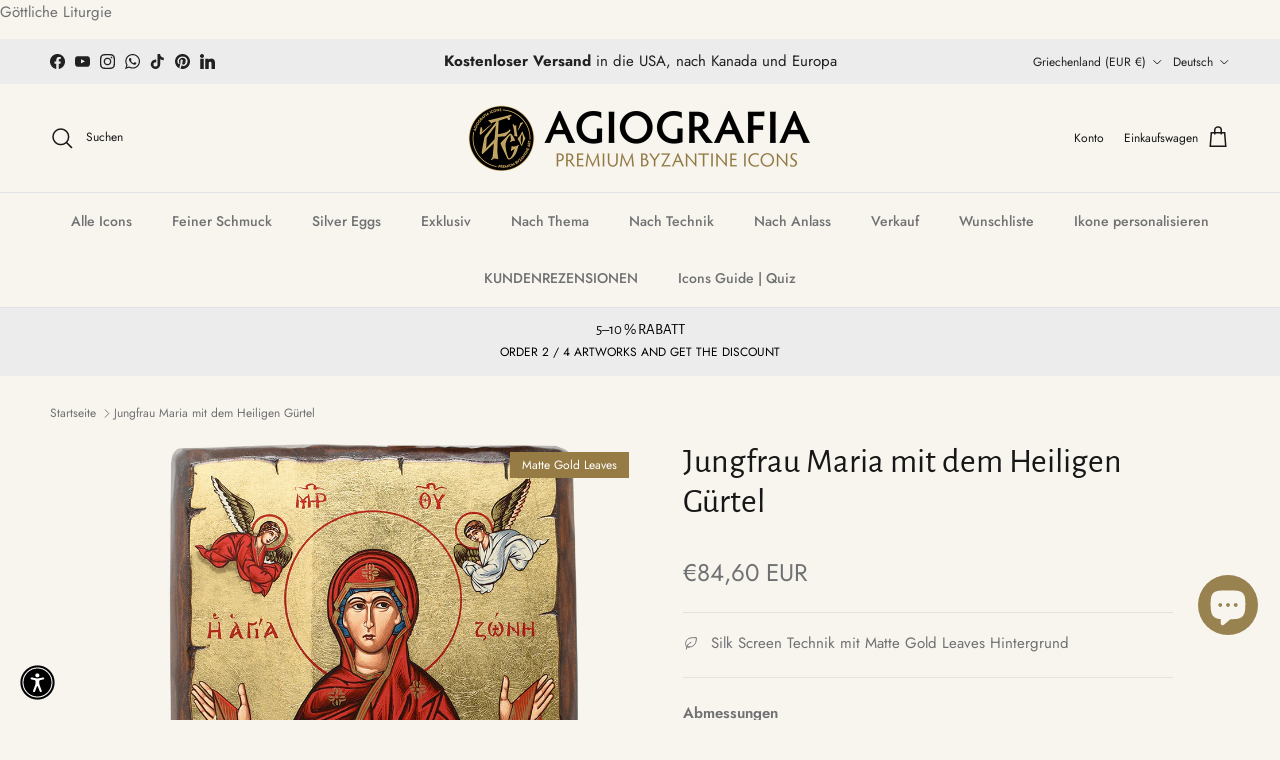

--- FILE ---
content_type: text/html; charset=utf-8
request_url: https://agiografiaicons.com/de/products/virgin-mary-with-holy-cincture-belt-gold-leaves-carved-icon
body_size: 110305
content:
<!doctype html>
<html class="no-js" lang="de" dir="ltr">
<head><meta charset="utf-8">
<meta name="viewport" content="width=device-width,initial-scale=1">
<title>Virgin Mary Holy Cincture Belt Orthodox Icon on Wood with Gold Leaf &ndash; Agiografia Icons</title><link rel="canonical" href="https://agiografiaicons.com/de/products/virgin-mary-with-holy-cincture-belt-gold-leaves-carved-icon"><link rel="icon" href="//agiografiaicons.com/cdn/shop/files/Logo-black.png?crop=center&height=48&v=1711982869&width=48" type="image/png">
  <link rel="apple-touch-icon" href="//agiografiaicons.com/cdn/shop/files/Logo-black.png?crop=center&height=180&v=1711982869&width=180"><meta name="description" content="Dies ist eine authentische Ikone, gefertigt nach byzantinischer Technik und im byzantinischen Stil. Alle Teile sind handgefertigt, lediglich das Motiv wird mit modernster Siebdrucktechnik reproduziert. Sobald die Naturholzplatte auf die gewünschten Maße zugeschnitten ist, bringen unsere erfahrenen Handwerker die matten"><meta property="og:site_name" content="Agiografia Icons">
<meta property="og:url" content="https://agiografiaicons.com/de/products/virgin-mary-with-holy-cincture-belt-gold-leaves-carved-icon">
<meta property="og:title" content="Virgin Mary Holy Cincture Belt Orthodox Icon on Wood with Gold Leaf">
<meta property="og:type" content="product">
<meta property="og:description" content="Dies ist eine authentische Ikone, gefertigt nach byzantinischer Technik und im byzantinischen Stil. Alle Teile sind handgefertigt, lediglich das Motiv wird mit modernster Siebdrucktechnik reproduziert. Sobald die Naturholzplatte auf die gewünschten Maße zugeschnitten ist, bringen unsere erfahrenen Handwerker die matten"><meta property="og:image" content="http://agiografiaicons.com/cdn/shop/files/VirginMaryHolyCincture-CLS.png?crop=center&height=1200&v=1752557447&width=1200">
  <meta property="og:image:secure_url" content="https://agiografiaicons.com/cdn/shop/files/VirginMaryHolyCincture-CLS.png?crop=center&height=1200&v=1752557447&width=1200">
  <meta property="og:image:width" content="1000">
  <meta property="og:image:height" content="1000"><meta property="og:price:amount" content="84,60">
  <meta property="og:price:currency" content="EUR"><meta name="twitter:card" content="summary_large_image">
<meta name="twitter:title" content="Virgin Mary Holy Cincture Belt Orthodox Icon on Wood with Gold Leaf">
<meta name="twitter:description" content="Dies ist eine authentische Ikone, gefertigt nach byzantinischer Technik und im byzantinischen Stil. Alle Teile sind handgefertigt, lediglich das Motiv wird mit modernster Siebdrucktechnik reproduziert. Sobald die Naturholzplatte auf die gewünschten Maße zugeschnitten ist, bringen unsere erfahrenen Handwerker die matten">
<style>@font-face {
  font-family: Jost;
  font-weight: 400;
  font-style: normal;
  font-display: fallback;
  src: url("//agiografiaicons.com/cdn/fonts/jost/jost_n4.d47a1b6347ce4a4c9f437608011273009d91f2b7.woff2") format("woff2"),
       url("//agiografiaicons.com/cdn/fonts/jost/jost_n4.791c46290e672b3f85c3d1c651ef2efa3819eadd.woff") format("woff");
}
@font-face {
  font-family: Jost;
  font-weight: 700;
  font-style: normal;
  font-display: fallback;
  src: url("//agiografiaicons.com/cdn/fonts/jost/jost_n7.921dc18c13fa0b0c94c5e2517ffe06139c3615a3.woff2") format("woff2"),
       url("//agiografiaicons.com/cdn/fonts/jost/jost_n7.cbfc16c98c1e195f46c536e775e4e959c5f2f22b.woff") format("woff");
}
@font-face {
  font-family: Jost;
  font-weight: 500;
  font-style: normal;
  font-display: fallback;
  src: url("//agiografiaicons.com/cdn/fonts/jost/jost_n5.7c8497861ffd15f4e1284cd221f14658b0e95d61.woff2") format("woff2"),
       url("//agiografiaicons.com/cdn/fonts/jost/jost_n5.fb6a06896db583cc2df5ba1b30d9c04383119dd9.woff") format("woff");
}
@font-face {
  font-family: Jost;
  font-weight: 400;
  font-style: italic;
  font-display: fallback;
  src: url("//agiografiaicons.com/cdn/fonts/jost/jost_i4.b690098389649750ada222b9763d55796c5283a5.woff2") format("woff2"),
       url("//agiografiaicons.com/cdn/fonts/jost/jost_i4.fd766415a47e50b9e391ae7ec04e2ae25e7e28b0.woff") format("woff");
}
@font-face {
  font-family: Jost;
  font-weight: 700;
  font-style: italic;
  font-display: fallback;
  src: url("//agiografiaicons.com/cdn/fonts/jost/jost_i7.d8201b854e41e19d7ed9b1a31fe4fe71deea6d3f.woff2") format("woff2"),
       url("//agiografiaicons.com/cdn/fonts/jost/jost_i7.eae515c34e26b6c853efddc3fc0c552e0de63757.woff") format("woff");
}
@font-face {
  font-family: "Alegreya Sans";
  font-weight: 400;
  font-style: normal;
  font-display: fallback;
  src: url("//agiografiaicons.com/cdn/fonts/alegreya_sans/alegreyasans_n4.e332e76eefe545db0f9180cd382ce06e2f88055f.woff2") format("woff2"),
       url("//agiografiaicons.com/cdn/fonts/alegreya_sans/alegreyasans_n4.2f538e6a7581234d2f67054a40fbfd36d80c2e56.woff") format("woff");
}
@font-face {
  font-family: Jost;
  font-weight: 400;
  font-style: normal;
  font-display: fallback;
  src: url("//agiografiaicons.com/cdn/fonts/jost/jost_n4.d47a1b6347ce4a4c9f437608011273009d91f2b7.woff2") format("woff2"),
       url("//agiografiaicons.com/cdn/fonts/jost/jost_n4.791c46290e672b3f85c3d1c651ef2efa3819eadd.woff") format("woff");
}
@font-face {
  font-family: Jost;
  font-weight: 500;
  font-style: normal;
  font-display: fallback;
  src: url("//agiografiaicons.com/cdn/fonts/jost/jost_n5.7c8497861ffd15f4e1284cd221f14658b0e95d61.woff2") format("woff2"),
       url("//agiografiaicons.com/cdn/fonts/jost/jost_n5.fb6a06896db583cc2df5ba1b30d9c04383119dd9.woff") format("woff");
}
@font-face {
  font-family: Jost;
  font-weight: 600;
  font-style: normal;
  font-display: fallback;
  src: url("//agiografiaicons.com/cdn/fonts/jost/jost_n6.ec1178db7a7515114a2d84e3dd680832b7af8b99.woff2") format("woff2"),
       url("//agiografiaicons.com/cdn/fonts/jost/jost_n6.b1178bb6bdd3979fef38e103a3816f6980aeaff9.woff") format("woff");
}
:root {
  --page-container-width:          1480px;
  --reading-container-width:       720px;
  --divider-opacity:               0.14;
  --gutter-large:                  30px;
  --gutter-desktop:                20px;
  --gutter-mobile:                 16px;
  --section-padding:               50px;
  --larger-section-padding:        80px;
  --larger-section-padding-mobile: 60px;
  --largest-section-padding:       110px;
  --aos-animate-duration:          0.6s;

  --base-font-family:              Jost, sans-serif;
  --base-font-weight:              400;
  --base-font-style:               normal;
  --heading-font-family:           "Alegreya Sans", sans-serif;
  --heading-font-weight:           400;
  --heading-font-style:            normal;
  --heading-font-letter-spacing:   normal;
  --logo-font-family:              Jost, sans-serif;
  --logo-font-weight:              400;
  --logo-font-style:               normal;
  --nav-font-family:               Jost, sans-serif;
  --nav-font-weight:               500;
  --nav-font-style:                normal;

  --base-text-size:15px;
  --base-line-height:              1.6;
  --input-text-size:16px;
  --smaller-text-size-1:12px;
  --smaller-text-size-2:14px;
  --smaller-text-size-3:12px;
  --smaller-text-size-4:11px;
  --larger-text-size:34px;
  --super-large-text-size:60px;
  --super-large-mobile-text-size:27px;
  --larger-mobile-text-size:27px;
  --logo-text-size:24px;--btn-letter-spacing: 0.08em;
    --btn-text-transform: uppercase;
    --button-text-size: 13px;
    --quickbuy-button-text-size: 13;
    --small-feature-link-font-size: 0.75em;
    --input-btn-padding-top: 1.2em;
    --input-btn-padding-bottom: 1.2em;--heading-text-transform:none;
  --nav-text-size:                      14px;
  --mobile-menu-font-weight:            600;

  --body-bg-color:                      248 245 239;
  --bg-color:                           248 245 239;
  --body-text-color:                    112 113 115;
  --text-color:                         112 113 115;

  --header-text-col:                    #171717;--header-text-hover-col:             var(--main-nav-link-hover-col);--header-bg-col:                     #f8f5ef;
  --heading-color:                     23 23 23;
  --body-heading-color:                23 23 23;
  --heading-divider-col:               #dfe3e8;

  --logo-col:                          #171717;
  --main-nav-bg:                       #f8f5ef;
  --main-nav-link-col:                 #707173;
  --main-nav-link-hover-col:           #c16452;
  --main-nav-link-featured-col:        #b61d0f;

  --link-color:                        193 100 82;
  --body-link-color:                   193 100 82;

  --btn-bg-color:                        35 35 35;
  --btn-bg-hover-color:                  0 0 0;
  --btn-border-color:                    35 35 35;
  --btn-border-hover-color:              0 0 0;
  --btn-text-color:                      255 255 255;
  --btn-text-hover-color:                255 255 255;--btn-alt-bg-color:                    255 255 255;
  --btn-alt-text-color:                  35 35 35;
  --btn-alt-border-color:                35 35 35;
  --btn-alt-border-hover-color:          35 35 35;--btn-ter-bg-color:                    236 227 211;
  --btn-ter-text-color:                  62 62 63;
  --btn-ter-bg-hover-color:              35 35 35;
  --btn-ter-text-hover-color:            255 255 255;--btn-border-radius: 3px;
    --btn-inspired-border-radius: 3px;--color-scheme-default:                             #f8f5ef;
  --color-scheme-default-color:                       248 245 239;
  --color-scheme-default-text-color:                  112 113 115;
  --color-scheme-default-head-color:                  23 23 23;
  --color-scheme-default-link-color:                  193 100 82;
  --color-scheme-default-btn-text-color:              255 255 255;
  --color-scheme-default-btn-text-hover-color:        255 255 255;
  --color-scheme-default-btn-bg-color:                35 35 35;
  --color-scheme-default-btn-bg-hover-color:          0 0 0;
  --color-scheme-default-btn-border-color:            35 35 35;
  --color-scheme-default-btn-border-hover-color:      0 0 0;
  --color-scheme-default-btn-alt-text-color:          35 35 35;
  --color-scheme-default-btn-alt-bg-color:            255 255 255;
  --color-scheme-default-btn-alt-border-color:        35 35 35;
  --color-scheme-default-btn-alt-border-hover-color:  35 35 35;

  --color-scheme-1:                             #f2ece0;
  --color-scheme-1-color:                       242 236 224;
  --color-scheme-1-text-color:                  52 52 52;
  --color-scheme-1-head-color:                  52 52 52;
  --color-scheme-1-link-color:                  52 52 52;
  --color-scheme-1-btn-text-color:              255 255 255;
  --color-scheme-1-btn-text-hover-color:        255 255 255;
  --color-scheme-1-btn-bg-color:                35 35 35;
  --color-scheme-1-btn-bg-hover-color:          0 0 0;
  --color-scheme-1-btn-border-color:            35 35 35;
  --color-scheme-1-btn-border-hover-color:      0 0 0;
  --color-scheme-1-btn-alt-text-color:          35 35 35;
  --color-scheme-1-btn-alt-bg-color:            255 255 255;
  --color-scheme-1-btn-alt-border-color:        35 35 35;
  --color-scheme-1-btn-alt-border-hover-color:  35 35 35;

  --color-scheme-2:                             #f2f2f2;
  --color-scheme-2-color:                       242 242 242;
  --color-scheme-2-text-color:                  52 52 52;
  --color-scheme-2-head-color:                  52 52 52;
  --color-scheme-2-link-color:                  52 52 52;
  --color-scheme-2-btn-text-color:              255 255 255;
  --color-scheme-2-btn-text-hover-color:        255 255 255;
  --color-scheme-2-btn-bg-color:                35 35 35;
  --color-scheme-2-btn-bg-hover-color:          0 0 0;
  --color-scheme-2-btn-border-color:            35 35 35;
  --color-scheme-2-btn-border-hover-color:      0 0 0;
  --color-scheme-2-btn-alt-text-color:          35 35 35;
  --color-scheme-2-btn-alt-bg-color:            255 255 255;
  --color-scheme-2-btn-alt-border-color:        35 35 35;
  --color-scheme-2-btn-alt-border-hover-color:  35 35 35;

  /* Shop Pay payment terms */
  --payment-terms-background-color:    #f8f5ef;--quickbuy-bg: 242 236 224;--body-input-background-color:       rgb(var(--body-bg-color));
  --input-background-color:            rgb(var(--body-bg-color));
  --body-input-text-color:             var(--body-text-color);
  --input-text-color:                  var(--body-text-color);
  --body-input-border-color:           rgb(214, 212, 208);
  --input-border-color:                rgb(214, 212, 208);
  --input-border-color-hover:          rgb(173, 172, 171);
  --input-border-color-active:         rgb(112, 113, 115);

  --swatch-cross-svg:                  url("data:image/svg+xml,%3Csvg xmlns='http://www.w3.org/2000/svg' width='240' height='240' viewBox='0 0 24 24' fill='none' stroke='rgb(214, 212, 208)' stroke-width='0.09' preserveAspectRatio='none' %3E%3Cline x1='24' y1='0' x2='0' y2='24'%3E%3C/line%3E%3C/svg%3E");
  --swatch-cross-hover:                url("data:image/svg+xml,%3Csvg xmlns='http://www.w3.org/2000/svg' width='240' height='240' viewBox='0 0 24 24' fill='none' stroke='rgb(173, 172, 171)' stroke-width='0.09' preserveAspectRatio='none' %3E%3Cline x1='24' y1='0' x2='0' y2='24'%3E%3C/line%3E%3C/svg%3E");
  --swatch-cross-active:               url("data:image/svg+xml,%3Csvg xmlns='http://www.w3.org/2000/svg' width='240' height='240' viewBox='0 0 24 24' fill='none' stroke='rgb(112, 113, 115)' stroke-width='0.09' preserveAspectRatio='none' %3E%3Cline x1='24' y1='0' x2='0' y2='24'%3E%3C/line%3E%3C/svg%3E");

  --footer-divider-col:                #ba9d5c;
  --footer-text-col:                   255 255 255;
  --footer-heading-col:                186 157 92;
  --footer-bg-col:                     19 16 10;--product-label-overlay-justify: flex-start;--product-label-overlay-align: flex-end;--product-label-overlay-reduction-text:   #ffffff;
  --product-label-overlay-reduction-bg:     #c20000;
  --product-label-overlay-reduction-text-weight: 600;
  --product-label-overlay-stock-text:       #ffffff;
  --product-label-overlay-stock-bg:         #09728c;
  --product-label-overlay-new-text:         #ffffff;
  --product-label-overlay-new-bg:           #ababab;
  --product-label-overlay-meta-text:        #ffffff;
  --product-label-overlay-meta-bg:          #967c44;
  --product-label-sale-text:                #c20000;
  --product-label-sold-text:                #171717;
  --product-label-preorder-text:            #3ea36a;

  --product-block-crop-align:               center;

  
  --product-block-price-align:              flex-start;
  --product-block-price-item-margin-start:  initial;
  --product-block-price-item-margin-end:    .5rem;
  

  

  --collection-block-image-position:   center center;

  --swatch-picker-image-size:          68px;
  --swatch-crop-align:                 center center;

  --image-overlay-text-color:          255 255 255;--image-overlay-bg:                  rgba(0, 0, 0, 0.15);
  --image-overlay-shadow-start:        rgb(0 0 0 / 0.3);
  --image-overlay-box-opacity:         0.72;--product-inventory-ok-box-color:            #f2faf0;
  --product-inventory-ok-text-color:           #108043;
  --product-inventory-ok-icon-box-fill-color:  #fff;
  --product-inventory-low-box-color:           #fcf1cd;
  --product-inventory-low-text-color:          #dd9a1a;
  --product-inventory-low-icon-box-fill-color: #fff;
  --product-inventory-low-text-color-channels: 16, 128, 67;
  --product-inventory-ok-text-color-channels:  221, 154, 26;

  --rating-star-color: 246 165 41;--overlay-align-left: start;
    --overlay-align-right: end;}html[dir=rtl] {
  --overlay-right-text-m-left: 0;
  --overlay-right-text-m-right: auto;
  --overlay-left-shadow-left-left: 15%;
  --overlay-left-shadow-left-right: -50%;
  --overlay-left-shadow-right-left: -85%;
  --overlay-left-shadow-right-right: 0;
}.image-overlay--bg-box .text-overlay .text-overlay__text {
    --image-overlay-box-bg: 248 245 239;
    --heading-color: var(--body-heading-color);
    --text-color: var(--body-text-color);
    --link-color: var(--body-link-color);
  }::selection {
    background: rgb(var(--body-heading-color));
    color: rgb(var(--body-bg-color));
  }
  ::-moz-selection {
    background: rgb(var(--body-heading-color));
    color: rgb(var(--body-bg-color));
  }.use-color-scheme--default {
  --product-label-sale-text:           #c20000;
  --product-label-sold-text:           #171717;
  --product-label-preorder-text:       #3ea36a;
  --input-background-color:            rgb(var(--body-bg-color));
  --input-text-color:                  var(--body-input-text-color);
  --input-border-color:                rgb(214, 212, 208);
  --input-border-color-hover:          rgb(173, 172, 171);
  --input-border-color-active:         rgb(112, 113, 115);
}</style>

  <link href="//agiografiaicons.com/cdn/shop/t/343/assets/main.css?v=146755414752729697371768482527" rel="stylesheet" type="text/css" media="all" />
<link rel="preload" as="font" href="//agiografiaicons.com/cdn/fonts/jost/jost_n4.d47a1b6347ce4a4c9f437608011273009d91f2b7.woff2" type="font/woff2" crossorigin><link rel="preload" as="font" href="//agiografiaicons.com/cdn/fonts/alegreya_sans/alegreyasans_n4.e332e76eefe545db0f9180cd382ce06e2f88055f.woff2" type="font/woff2" crossorigin><script>
    document.documentElement.className = document.documentElement.className.replace('no-js', 'js');

    window.theme = {
      info: {
        name: 'Symmetry',
        version: '8.1.1'
      },
      device: {
        hasTouch: window.matchMedia('(any-pointer: coarse)').matches,
        hasHover: window.matchMedia('(hover: hover)').matches
      },
      mediaQueries: {
        md: '(min-width: 768px)',
        productMediaCarouselBreak: '(min-width: 1041px)'
      },
      routes: {
        base: 'https://agiografiaicons.com',
        cart: '/de/cart',
        cartAdd: '/de/cart/add.js',
        cartUpdate: '/de/cart/update.js',
        predictiveSearch: '/de/search/suggest'
      },
      strings: {
        cartTermsConfirmation: "Sie müssen den Nutzungsbedingungen zustimmen, bevor Sie fortfahren.",
        cartItemsQuantityError: "Du kannst deinem Warenkorb nur [QUANTITY] Stück dieses Artikels hinzufügen.",
        generalSearchViewAll: "Alle Suchergebnisse anzeigen",
        noStock: "Ausverkauft",
        noVariant: "Nicht verfügbar",
        productsProductChooseA: "Wähle ein",
        generalSearchPages: "Seiten",
        generalSearchNoResultsWithoutTerms: "Leider haben wir keine Ergebnisse gefunden",
        shippingCalculator: {
          singleRate: "Es ist eine Versandrate verfügbar für:",
          multipleRates: "Versandkosten verfügbar, beginnend bei:",
          noRates: "Wir liefern nicht an dieses Ziel."
        },
        regularPrice: "Normaler Preis",
        salePrice: "Verkaufspreis"
      },
      settings: {
        moneyWithCurrencyFormat: "€{{amount_with_comma_separator}} EUR",
        cartType: "drawer",
        afterAddToCart: "drawer",
        quickbuyStyle: "off",
        externalLinksNewTab: true,
        internalLinksSmoothScroll: true
      }
    }

    theme.inlineNavigationCheck = function() {
      var pageHeader = document.querySelector('.pageheader'),
          inlineNavContainer = pageHeader.querySelector('.logo-area__left__inner'),
          inlineNav = inlineNavContainer.querySelector('.navigation--left');
      if (inlineNav && getComputedStyle(inlineNav).display != 'none') {
        var inlineMenuCentered = document.querySelector('.pageheader--layout-inline-menu-center'),
            logoContainer = document.querySelector('.logo-area__middle__inner');
        if(inlineMenuCentered) {
          var rightWidth = document.querySelector('.logo-area__right__inner').clientWidth,
              middleWidth = logoContainer.clientWidth,
              logoArea = document.querySelector('.logo-area'),
              computedLogoAreaStyle = getComputedStyle(logoArea),
              logoAreaInnerWidth = logoArea.clientWidth - Math.ceil(parseFloat(computedLogoAreaStyle.paddingLeft)) - Math.ceil(parseFloat(computedLogoAreaStyle.paddingRight)),
              availableNavWidth = logoAreaInnerWidth - Math.max(rightWidth, middleWidth) * 2 - 40;
          inlineNavContainer.style.maxWidth = availableNavWidth + 'px';
        }

        var firstInlineNavLink = inlineNav.querySelector('.navigation__item:first-child'),
            lastInlineNavLink = inlineNav.querySelector('.navigation__item:last-child');
        if (lastInlineNavLink) {
          var inlineNavWidth = null;
          if(document.querySelector('html[dir=rtl]')) {
            inlineNavWidth = firstInlineNavLink.offsetLeft - lastInlineNavLink.offsetLeft + firstInlineNavLink.offsetWidth;
          } else {
            inlineNavWidth = lastInlineNavLink.offsetLeft - firstInlineNavLink.offsetLeft + lastInlineNavLink.offsetWidth;
          }
          if (inlineNavContainer.offsetWidth >= inlineNavWidth) {
            pageHeader.classList.add('pageheader--layout-inline-permitted');
            var tallLogo = logoContainer.clientHeight > lastInlineNavLink.clientHeight + 20;
            if (tallLogo) {
              inlineNav.classList.add('navigation--tight-underline');
            } else {
              inlineNav.classList.remove('navigation--tight-underline');
            }
          } else {
            pageHeader.classList.remove('pageheader--layout-inline-permitted');
          }
        }
      }
    };

    theme.setInitialHeaderHeightProperty = () => {
      const section = document.querySelector('.section-header');
      if (section) {
        document.documentElement.style.setProperty('--theme-header-height', Math.ceil(section.clientHeight) + 'px');
      }
    };
  </script>

  <script src="//agiografiaicons.com/cdn/shop/t/343/assets/main.js?v=25831844697274821701768482512" defer></script>
    <script src="//agiografiaicons.com/cdn/shop/t/343/assets/animate-on-scroll.js?v=15249566486942820451768482512" defer></script>
    <link href="//agiografiaicons.com/cdn/shop/t/343/assets/animate-on-scroll.css?v=135962721104954213331768482512" rel="stylesheet" type="text/css" media="all" />
  

  <script>window.performance && window.performance.mark && window.performance.mark('shopify.content_for_header.start');</script><meta name="facebook-domain-verification" content="eceicds4kpzh4yjrplnkek9r3o2y8c">
<meta name="facebook-domain-verification" content="eceicds4kpzh4yjrplnkek9r3o2y8c">
<meta name="facebook-domain-verification" content="jqrtgu04nm0q21xyzc60q1nngea77e">
<meta name="google-site-verification" content="m5Jtk2jbHj75usca6lCfssGl4I_2kVSG3u2MWd1Lf1U">
<meta id="shopify-digital-wallet" name="shopify-digital-wallet" content="/64793870549/digital_wallets/dialog">
<meta name="shopify-checkout-api-token" content="c976af0d2af74492b2788dae371c753a">
<meta id="in-context-paypal-metadata" data-shop-id="64793870549" data-venmo-supported="false" data-environment="production" data-locale="de_DE" data-paypal-v4="true" data-currency="EUR">
<link rel="alternate" hreflang="x-default" href="https://agiografiaicons.com/products/virgin-mary-with-holy-cincture-belt-gold-leaves-carved-icon">
<link rel="alternate" hreflang="en" href="https://agiografiaicons.com/products/virgin-mary-with-holy-cincture-belt-gold-leaves-carved-icon">
<link rel="alternate" hreflang="fr" href="https://agiografiaicons.com/fr/products/virgin-mary-with-holy-cincture-belt-gold-leaves-carved-icon">
<link rel="alternate" hreflang="de" href="https://agiografiaicons.com/de/products/virgin-mary-with-holy-cincture-belt-gold-leaves-carved-icon">
<link rel="alternate" hreflang="es" href="https://agiografiaicons.com/es/products/virgin-mary-with-holy-cincture-belt-gold-leaves-carved-icon">
<link rel="alternate" hreflang="ru" href="https://agiografiaicons.com/ru/products/virgin-mary-with-holy-cincture-belt-gold-leaves-carved-icon">
<link rel="alternate" hreflang="it" href="https://agiografiaicons.com/it/products/virgin-mary-with-holy-cincture-belt-gold-leaves-carved-icon">
<link rel="alternate" hreflang="el" href="https://agiografiaicons.com/el/products/virgin-mary-with-holy-cincture-belt-gold-leaves-carved-icon">
<link rel="alternate" hreflang="pl" href="https://agiografiaicons.com/pl/products/virgin-mary-with-holy-cincture-belt-gold-leaves-carved-icon">
<link rel="alternate" type="application/json+oembed" href="https://agiografiaicons.com/de/products/virgin-mary-with-holy-cincture-belt-gold-leaves-carved-icon.oembed">
<script async="async" src="/checkouts/internal/preloads.js?locale=de-GR"></script>
<link rel="preconnect" href="https://shop.app" crossorigin="anonymous">
<script async="async" src="https://shop.app/checkouts/internal/preloads.js?locale=de-GR&shop_id=64793870549" crossorigin="anonymous"></script>
<script id="apple-pay-shop-capabilities" type="application/json">{"shopId":64793870549,"countryCode":"GR","currencyCode":"EUR","merchantCapabilities":["supports3DS"],"merchantId":"gid:\/\/shopify\/Shop\/64793870549","merchantName":"Agiografia Icons","requiredBillingContactFields":["postalAddress","email","phone"],"requiredShippingContactFields":["postalAddress","email","phone"],"shippingType":"shipping","supportedNetworks":["visa","masterCard","amex"],"total":{"type":"pending","label":"Agiografia Icons","amount":"1.00"},"shopifyPaymentsEnabled":true,"supportsSubscriptions":true}</script>
<script id="shopify-features" type="application/json">{"accessToken":"c976af0d2af74492b2788dae371c753a","betas":["rich-media-storefront-analytics"],"domain":"agiografiaicons.com","predictiveSearch":true,"shopId":64793870549,"locale":"de"}</script>
<script>var Shopify = Shopify || {};
Shopify.shop = "agiografia-net.myshopify.com";
Shopify.locale = "de";
Shopify.currency = {"active":"EUR","rate":"1.0"};
Shopify.country = "GR";
Shopify.theme = {"name":"Agiografia 8.1.1","id":192672629084,"schema_name":"Symmetry","schema_version":"8.1.1","theme_store_id":568,"role":"main"};
Shopify.theme.handle = "null";
Shopify.theme.style = {"id":null,"handle":null};
Shopify.cdnHost = "agiografiaicons.com/cdn";
Shopify.routes = Shopify.routes || {};
Shopify.routes.root = "/de/";</script>
<script type="module">!function(o){(o.Shopify=o.Shopify||{}).modules=!0}(window);</script>
<script>!function(o){function n(){var o=[];function n(){o.push(Array.prototype.slice.apply(arguments))}return n.q=o,n}var t=o.Shopify=o.Shopify||{};t.loadFeatures=n(),t.autoloadFeatures=n()}(window);</script>
<script>
  window.ShopifyPay = window.ShopifyPay || {};
  window.ShopifyPay.apiHost = "shop.app\/pay";
  window.ShopifyPay.redirectState = null;
</script>
<script id="shop-js-analytics" type="application/json">{"pageType":"product"}</script>
<script defer="defer" async type="module" src="//agiografiaicons.com/cdn/shopifycloud/shop-js/modules/v2/client.init-shop-cart-sync_kxAhZfSm.de.esm.js"></script>
<script defer="defer" async type="module" src="//agiografiaicons.com/cdn/shopifycloud/shop-js/modules/v2/chunk.common_5BMd6ono.esm.js"></script>
<script type="module">
  await import("//agiografiaicons.com/cdn/shopifycloud/shop-js/modules/v2/client.init-shop-cart-sync_kxAhZfSm.de.esm.js");
await import("//agiografiaicons.com/cdn/shopifycloud/shop-js/modules/v2/chunk.common_5BMd6ono.esm.js");

  window.Shopify.SignInWithShop?.initShopCartSync?.({"fedCMEnabled":true,"windoidEnabled":true});

</script>
<script>
  window.Shopify = window.Shopify || {};
  if (!window.Shopify.featureAssets) window.Shopify.featureAssets = {};
  window.Shopify.featureAssets['shop-js'] = {"shop-cart-sync":["modules/v2/client.shop-cart-sync_81xuAXRO.de.esm.js","modules/v2/chunk.common_5BMd6ono.esm.js"],"init-fed-cm":["modules/v2/client.init-fed-cm_B2l2C8gd.de.esm.js","modules/v2/chunk.common_5BMd6ono.esm.js"],"shop-button":["modules/v2/client.shop-button_DteRmTIv.de.esm.js","modules/v2/chunk.common_5BMd6ono.esm.js"],"init-windoid":["modules/v2/client.init-windoid_BrVTPDHy.de.esm.js","modules/v2/chunk.common_5BMd6ono.esm.js"],"shop-cash-offers":["modules/v2/client.shop-cash-offers_uZhaqfcC.de.esm.js","modules/v2/chunk.common_5BMd6ono.esm.js","modules/v2/chunk.modal_DhTZgVSk.esm.js"],"shop-toast-manager":["modules/v2/client.shop-toast-manager_lTRStNPf.de.esm.js","modules/v2/chunk.common_5BMd6ono.esm.js"],"init-shop-email-lookup-coordinator":["modules/v2/client.init-shop-email-lookup-coordinator_BhyMm2Vh.de.esm.js","modules/v2/chunk.common_5BMd6ono.esm.js"],"pay-button":["modules/v2/client.pay-button_uIj7-e2V.de.esm.js","modules/v2/chunk.common_5BMd6ono.esm.js"],"avatar":["modules/v2/client.avatar_BTnouDA3.de.esm.js"],"init-shop-cart-sync":["modules/v2/client.init-shop-cart-sync_kxAhZfSm.de.esm.js","modules/v2/chunk.common_5BMd6ono.esm.js"],"shop-login-button":["modules/v2/client.shop-login-button_hqVUT9QF.de.esm.js","modules/v2/chunk.common_5BMd6ono.esm.js","modules/v2/chunk.modal_DhTZgVSk.esm.js"],"init-customer-accounts-sign-up":["modules/v2/client.init-customer-accounts-sign-up_0Oyvgx7Z.de.esm.js","modules/v2/client.shop-login-button_hqVUT9QF.de.esm.js","modules/v2/chunk.common_5BMd6ono.esm.js","modules/v2/chunk.modal_DhTZgVSk.esm.js"],"init-shop-for-new-customer-accounts":["modules/v2/client.init-shop-for-new-customer-accounts_DojLPa1w.de.esm.js","modules/v2/client.shop-login-button_hqVUT9QF.de.esm.js","modules/v2/chunk.common_5BMd6ono.esm.js","modules/v2/chunk.modal_DhTZgVSk.esm.js"],"init-customer-accounts":["modules/v2/client.init-customer-accounts_DWlFj6gc.de.esm.js","modules/v2/client.shop-login-button_hqVUT9QF.de.esm.js","modules/v2/chunk.common_5BMd6ono.esm.js","modules/v2/chunk.modal_DhTZgVSk.esm.js"],"shop-follow-button":["modules/v2/client.shop-follow-button_BEIcZOGj.de.esm.js","modules/v2/chunk.common_5BMd6ono.esm.js","modules/v2/chunk.modal_DhTZgVSk.esm.js"],"lead-capture":["modules/v2/client.lead-capture_BSpzCmmh.de.esm.js","modules/v2/chunk.common_5BMd6ono.esm.js","modules/v2/chunk.modal_DhTZgVSk.esm.js"],"checkout-modal":["modules/v2/client.checkout-modal_8HiTfxyj.de.esm.js","modules/v2/chunk.common_5BMd6ono.esm.js","modules/v2/chunk.modal_DhTZgVSk.esm.js"],"shop-login":["modules/v2/client.shop-login_Fe0VhLV0.de.esm.js","modules/v2/chunk.common_5BMd6ono.esm.js","modules/v2/chunk.modal_DhTZgVSk.esm.js"],"payment-terms":["modules/v2/client.payment-terms_C8PkVPzh.de.esm.js","modules/v2/chunk.common_5BMd6ono.esm.js","modules/v2/chunk.modal_DhTZgVSk.esm.js"]};
</script>
<script>(function() {
  var isLoaded = false;
  function asyncLoad() {
    if (isLoaded) return;
    isLoaded = true;
    var urls = ["https:\/\/api.fastbundle.co\/scripts\/src.js?shop=agiografia-net.myshopify.com"];
    for (var i = 0; i < urls.length; i++) {
      var s = document.createElement('script');
      s.type = 'text/javascript';
      s.async = true;
      s.src = urls[i];
      var x = document.getElementsByTagName('script')[0];
      x.parentNode.insertBefore(s, x);
    }
  };
  if(window.attachEvent) {
    window.attachEvent('onload', asyncLoad);
  } else {
    window.addEventListener('load', asyncLoad, false);
  }
})();</script>
<script id="__st">var __st={"a":64793870549,"offset":7200,"reqid":"08fafcbd-f6fe-4e2e-be7e-4dfaf22ede5e-1768975426","pageurl":"agiografiaicons.com\/de\/products\/virgin-mary-with-holy-cincture-belt-gold-leaves-carved-icon","u":"76c4645c9647","p":"product","rtyp":"product","rid":8557260276060};</script>
<script>window.ShopifyPaypalV4VisibilityTracking = true;</script>
<script id="captcha-bootstrap">!function(){'use strict';const t='contact',e='account',n='new_comment',o=[[t,t],['blogs',n],['comments',n],[t,'customer']],c=[[e,'customer_login'],[e,'guest_login'],[e,'recover_customer_password'],[e,'create_customer']],r=t=>t.map((([t,e])=>`form[action*='/${t}']:not([data-nocaptcha='true']) input[name='form_type'][value='${e}']`)).join(','),a=t=>()=>t?[...document.querySelectorAll(t)].map((t=>t.form)):[];function s(){const t=[...o],e=r(t);return a(e)}const i='password',u='form_key',d=['recaptcha-v3-token','g-recaptcha-response','h-captcha-response',i],f=()=>{try{return window.sessionStorage}catch{return}},m='__shopify_v',_=t=>t.elements[u];function p(t,e,n=!1){try{const o=window.sessionStorage,c=JSON.parse(o.getItem(e)),{data:r}=function(t){const{data:e,action:n}=t;return t[m]||n?{data:e,action:n}:{data:t,action:n}}(c);for(const[e,n]of Object.entries(r))t.elements[e]&&(t.elements[e].value=n);n&&o.removeItem(e)}catch(o){console.error('form repopulation failed',{error:o})}}const l='form_type',E='cptcha';function T(t){t.dataset[E]=!0}const w=window,h=w.document,L='Shopify',v='ce_forms',y='captcha';let A=!1;((t,e)=>{const n=(g='f06e6c50-85a8-45c8-87d0-21a2b65856fe',I='https://cdn.shopify.com/shopifycloud/storefront-forms-hcaptcha/ce_storefront_forms_captcha_hcaptcha.v1.5.2.iife.js',D={infoText:'Durch hCaptcha geschützt',privacyText:'Datenschutz',termsText:'Allgemeine Geschäftsbedingungen'},(t,e,n)=>{const o=w[L][v],c=o.bindForm;if(c)return c(t,g,e,D).then(n);var r;o.q.push([[t,g,e,D],n]),r=I,A||(h.body.append(Object.assign(h.createElement('script'),{id:'captcha-provider',async:!0,src:r})),A=!0)});var g,I,D;w[L]=w[L]||{},w[L][v]=w[L][v]||{},w[L][v].q=[],w[L][y]=w[L][y]||{},w[L][y].protect=function(t,e){n(t,void 0,e),T(t)},Object.freeze(w[L][y]),function(t,e,n,w,h,L){const[v,y,A,g]=function(t,e,n){const i=e?o:[],u=t?c:[],d=[...i,...u],f=r(d),m=r(i),_=r(d.filter((([t,e])=>n.includes(e))));return[a(f),a(m),a(_),s()]}(w,h,L),I=t=>{const e=t.target;return e instanceof HTMLFormElement?e:e&&e.form},D=t=>v().includes(t);t.addEventListener('submit',(t=>{const e=I(t);if(!e)return;const n=D(e)&&!e.dataset.hcaptchaBound&&!e.dataset.recaptchaBound,o=_(e),c=g().includes(e)&&(!o||!o.value);(n||c)&&t.preventDefault(),c&&!n&&(function(t){try{if(!f())return;!function(t){const e=f();if(!e)return;const n=_(t);if(!n)return;const o=n.value;o&&e.removeItem(o)}(t);const e=Array.from(Array(32),(()=>Math.random().toString(36)[2])).join('');!function(t,e){_(t)||t.append(Object.assign(document.createElement('input'),{type:'hidden',name:u})),t.elements[u].value=e}(t,e),function(t,e){const n=f();if(!n)return;const o=[...t.querySelectorAll(`input[type='${i}']`)].map((({name:t})=>t)),c=[...d,...o],r={};for(const[a,s]of new FormData(t).entries())c.includes(a)||(r[a]=s);n.setItem(e,JSON.stringify({[m]:1,action:t.action,data:r}))}(t,e)}catch(e){console.error('failed to persist form',e)}}(e),e.submit())}));const S=(t,e)=>{t&&!t.dataset[E]&&(n(t,e.some((e=>e===t))),T(t))};for(const o of['focusin','change'])t.addEventListener(o,(t=>{const e=I(t);D(e)&&S(e,y())}));const B=e.get('form_key'),M=e.get(l),P=B&&M;t.addEventListener('DOMContentLoaded',(()=>{const t=y();if(P)for(const e of t)e.elements[l].value===M&&p(e,B);[...new Set([...A(),...v().filter((t=>'true'===t.dataset.shopifyCaptcha))])].forEach((e=>S(e,t)))}))}(h,new URLSearchParams(w.location.search),n,t,e,['guest_login'])})(!1,!0)}();</script>
<script integrity="sha256-4kQ18oKyAcykRKYeNunJcIwy7WH5gtpwJnB7kiuLZ1E=" data-source-attribution="shopify.loadfeatures" defer="defer" src="//agiografiaicons.com/cdn/shopifycloud/storefront/assets/storefront/load_feature-a0a9edcb.js" crossorigin="anonymous"></script>
<script crossorigin="anonymous" defer="defer" src="//agiografiaicons.com/cdn/shopifycloud/storefront/assets/shopify_pay/storefront-65b4c6d7.js?v=20250812"></script>
<script data-source-attribution="shopify.dynamic_checkout.dynamic.init">var Shopify=Shopify||{};Shopify.PaymentButton=Shopify.PaymentButton||{isStorefrontPortableWallets:!0,init:function(){window.Shopify.PaymentButton.init=function(){};var t=document.createElement("script");t.src="https://agiografiaicons.com/cdn/shopifycloud/portable-wallets/latest/portable-wallets.de.js",t.type="module",document.head.appendChild(t)}};
</script>
<script data-source-attribution="shopify.dynamic_checkout.buyer_consent">
  function portableWalletsHideBuyerConsent(e){var t=document.getElementById("shopify-buyer-consent"),n=document.getElementById("shopify-subscription-policy-button");t&&n&&(t.classList.add("hidden"),t.setAttribute("aria-hidden","true"),n.removeEventListener("click",e))}function portableWalletsShowBuyerConsent(e){var t=document.getElementById("shopify-buyer-consent"),n=document.getElementById("shopify-subscription-policy-button");t&&n&&(t.classList.remove("hidden"),t.removeAttribute("aria-hidden"),n.addEventListener("click",e))}window.Shopify?.PaymentButton&&(window.Shopify.PaymentButton.hideBuyerConsent=portableWalletsHideBuyerConsent,window.Shopify.PaymentButton.showBuyerConsent=portableWalletsShowBuyerConsent);
</script>
<script>
  function portableWalletsCleanup(e){e&&e.src&&console.error("Failed to load portable wallets script "+e.src);var t=document.querySelectorAll("shopify-accelerated-checkout .shopify-payment-button__skeleton, shopify-accelerated-checkout-cart .wallet-cart-button__skeleton"),e=document.getElementById("shopify-buyer-consent");for(let e=0;e<t.length;e++)t[e].remove();e&&e.remove()}function portableWalletsNotLoadedAsModule(e){e instanceof ErrorEvent&&"string"==typeof e.message&&e.message.includes("import.meta")&&"string"==typeof e.filename&&e.filename.includes("portable-wallets")&&(window.removeEventListener("error",portableWalletsNotLoadedAsModule),window.Shopify.PaymentButton.failedToLoad=e,"loading"===document.readyState?document.addEventListener("DOMContentLoaded",window.Shopify.PaymentButton.init):window.Shopify.PaymentButton.init())}window.addEventListener("error",portableWalletsNotLoadedAsModule);
</script>

<script type="module" src="https://agiografiaicons.com/cdn/shopifycloud/portable-wallets/latest/portable-wallets.de.js" onError="portableWalletsCleanup(this)" crossorigin="anonymous"></script>
<script nomodule>
  document.addEventListener("DOMContentLoaded", portableWalletsCleanup);
</script>

<link id="shopify-accelerated-checkout-styles" rel="stylesheet" media="screen" href="https://agiografiaicons.com/cdn/shopifycloud/portable-wallets/latest/accelerated-checkout-backwards-compat.css" crossorigin="anonymous">
<style id="shopify-accelerated-checkout-cart">
        #shopify-buyer-consent {
  margin-top: 1em;
  display: inline-block;
  width: 100%;
}

#shopify-buyer-consent.hidden {
  display: none;
}

#shopify-subscription-policy-button {
  background: none;
  border: none;
  padding: 0;
  text-decoration: underline;
  font-size: inherit;
  cursor: pointer;
}

#shopify-subscription-policy-button::before {
  box-shadow: none;
}

      </style>
<script id="sections-script" data-sections="related-products,footer" defer="defer" src="//agiografiaicons.com/cdn/shop/t/343/compiled_assets/scripts.js?v=10368"></script>
<script>window.performance && window.performance.mark && window.performance.mark('shopify.content_for_header.end');</script>
<!-- CC Custom Head Start --><!-- CC Custom Head End --><!-- BEGIN app block: shopify://apps/tinycookie/blocks/cookie-embed/b65baef5-7248-4353-8fd9-b676240311dc --><script id="tiny-cookie-data" type="application/json">{"translations":{"language":"default","locale":"en","boxTitle":"We respect your privacy!","boxDescription":"Our website uses cookies to enhance your browsing experience. (You can use the Wishlist only with cookies enabled).","acceptButtonText":"Accept all","acceptRequiredButtonText":"Accept required only","preferencesButtonText":"Manage preferences","privacyPolicy":"Privacy policy","termsConditions":"Terms & Conditions","preferencesTitle":"Cookie consent preferences","preferencesDisclaimerTitle":"Cookie Usage","preferencesDisclaimerDescription":"Our website uses cookies to enhance your browsing experience. These cookies don't directly identify you but personalize your visit. You can manage your preferences, although blocking some cookies may impact the site's services.","necessaryCookiesTitle":"Strictly required cookies","necessaryCookiesDescription":"These cookies are crucial for site function and cannot be blocked. Blocking them might affect how our site works.","functionalityCookiesTitle":"Functionality cookies","functionalityCookiesDescription":"These cookies add extra features and personalization to our site. They're set by us or third-party providers. Not allowing these may affect certain services' functionality.","analyticsCookiesTitle":"Analytics cookies","analyticsCookiesDescription":"These cookies track visitor traffic and sources, gathering data to understand popular products and actions.","marketingCookiesTitle":"Marketing cookies","marketingCookiesDescription":"Marketing and advertising partners set these cookies to create your interest profile for showing relevant ads later. Disabling them means no targeted ads based on your interests.","preferencesAcceptButtonText":"Accept all","preferencesAcceptRequiredButtonText":"Accept required only","savePreferencesText":"Save preferences","privacyPolicyUrl":null,"termsAndConditionsUrl":null,"badgeTitle":"Cookie settings"},"preferencesSettings":{"backgroundColor":"#ffffff","titleColor":"#000000","titleSize":18,"titleWeight":500,"titlePaddingTop":15,"titlePaddingRight":15,"titlePaddingBottom":15,"titlePaddingLeft":15,"preferencesContentPaddingTop":15,"preferencesContentPaddingRight":15,"preferencesContentPaddingBottom":25,"preferencesContentPaddingLeft":15,"infoTitleColor":"#000000","infoTitleSize":16,"infoTitleWeight":500,"infoDescriptionColor":"#000000","infoDescriptionSize":14,"infoDescriptionWeight":300,"infoPaddingTop":0,"infoPaddingRight":0,"infoPaddingBottom":15,"infoPaddingLeft":0,"categoryTitleColor":"#000000","categoryTitleSize":16,"categoryTitleWeight":500,"categoryTitlePaddingTop":10,"categoryTitlePaddingRight":15,"categoryTitlePaddingBottom":10,"categoryTitlePaddingLeft":15,"categoryContentColor":"#000000","categoryContentSize":14,"categoryContentWeight":300,"categoryContentPaddingTop":10,"categoryContentPaddingRight":15,"categoryContentPaddingBottom":10,"categoryContentPaddingLeft":15,"categoryBoxBorderColor":"#eeeeee","categoryBoxRadius":5,"buttonSize":14,"buttonWeight":500,"buttonPaddingTop":12,"buttonPaddingRight":16,"buttonPaddingBottom":12,"buttonPaddingLeft":16,"buttonBorderRadius":5,"buttonSpacing":10,"acceptButtonBackground":"#30363c","acceptButtonColor":"#ffffff","rejectButtonBackground":"#eaeff2","rejectButtonColor":"#000000","saveButtonBackground":"#eaeff2","saveButtonColor":"#000000"},"boxSettings":{"fontFamily":"inter","backgroundColor":"#ffffff","showBackdrop":0,"backdropOpacity":30,"titleColor":"#000000","titleSize":16,"titleWeight":500,"descriptionColor":"#000000","descriptionSize":14,"descriptionWeight":300,"contentPaddingTop":0,"contentPaddingRight":0,"contentPaddingBottom":20,"contentPaddingLeft":0,"buttonSize":14,"buttonWeight":500,"buttonPaddingTop":0,"buttonPaddingRight":0,"buttonPaddingBottom":0,"buttonPaddingLeft":0,"buttonBorderRadius":5,"buttonSpacing":10,"acceptButtonBackground":"#30363c","acceptButtonColor":"#ffffff","rejectButtonBackground":"#eaeff2","rejectButtonColor":"#000000","preferencesButtonBackground":"#eaeff2","preferencesButtonColor":"#000000","closeButtonColor":"#2d4156","legalBackground":"#eaeff2","legalColor":"#000000","legalSize":14,"legalWeight":400,"legalPaddingTop":10,"legalPaddingRight":15,"legalPaddingBottom":10,"legalPaddingLeft":15},"cookieCategories":{"functionality":"_gid,__cfduid","analytics":"_s,_shopify_d,_shopify_fs,_shopify_s,_shopify_sa_t,_shopify_sa_p,_shopify_y,_y,_shopify_evids,_ga,_gat,__atuvc,__atuvs,__utma,customer_auth_provider,customer_auth_session_created_at,_orig_referrer,_landing_page","marketing":"_gads,IDE,GPS,PREF,BizoID,_fbp,_fbc,__adroll,__adroll_v4,__adroll_fpc,__ar_v4,kla_id","required":"_ab,_secure_session_id,cart,cart_sig,cart_ts,cart_ver,cart_currency,checkout_token,Secure_customer_sig,storefront_digest,_shopify_m,_shopify_tm,_shopify_tw,_tracking_consent,tracked_start_checkout,identity_state,identity_customer_account_number,_customer_account_shop_sessions,_secure_account_session_id,_shopify_country,_storefront_u,_cmp_a,c,checkout,customer_account_locale,dynamic_checkout_shown_on_cart,hide_shopify_pay_for_checkout,shopify_pay,shopify_pay_redirect,shop_pay_accelerated,keep_alive,source_name,master_device_id,previous_step,discount_code,remember_me,checkout_session_lookup,checkout_prefill,checkout_queue_token,checkout_queue_checkout_token,checkout_worker_session,checkout_session_token,cookietest,order,identity-state,card_update_verification_id,customer_account_new_login,customer_account_preview,customer_payment_method,customer_shop_pay_agreement,pay_update_intent_id,localization,profile_preview_token,login_with_shop_finalize,preview_theme,shopify-editor-unconfirmed-settings,wpm-test-cookie"},"generalSettings":{"showAnalytics":1,"showMarketing":1,"showFunctionality":1,"boxDesign":"bar-inline","boxPosition":"bottom-left","showReject":1,"showPreferences":1,"categoriesChecked":1,"showPrivacyPolicy":0,"showTermsAndConditions":0,"privacyPolicyUrl":"https://agiografiaicons.com/policies/privacy-policy","termsAndConditionsUrl":"https://agiografiaicons.com/policies/terms-of-service","showCloseButton":0,"closeButtonBehaviour":"close_banner","gpcModeActive":1,"consentModeActive":1,"pixelModeActive":0,"removeCookies":0},"translatedLanguages":[],"registerConsent":true,"loadedGlobally":true,"geoLocation":{"europe":1,"usa":1,"usaStates":null,"brazil":1,"canada":1,"albertaBritishColumbia":1,"japan":1,"thailand":1,"switzerland":1},"badgeSettings":{"active":1,"position":"bottom_left","backgroundColor":"#000000","iconColor":"#FFFFFF","titleColor":"#BFA364","svgImage":"<svg width=\"35\" height=\"35\" viewBox=\"0 0 35 35\" fill=\"none\" xmlns=\"http://www.w3.org/2000/svg\"> <path d=\"M34.3019 16.1522C32.0507 15.3437 30.666 13.0527 30.84 11.2436C30.84 10.9461 30.6617 10.6697 30.4364 10.4745C30.2111 10.2802 29.8617 10.1962 29.5692 10.2432C26.1386 10.7465 22.9972 8.23671 22.6859 4.7087C22.6579 4.39028 22.4837 4.10385 22.2133 3.93261C21.944 3.7624 21.6085 3.72535 21.3111 3.8365C18.5303 4.85485 15.9028 3.01353 14.8544 0.614257C14.6581 0.165616 14.1715 -0.0817072 13.6918 0.0244546C5.79815 1.78586 0 9.4101 0 17.5001C0 27.112 7.88796 35 17.4999 35C27.1119 35 34.9999 27.112 34.9999 17.5001C34.9714 16.8893 34.9671 16.3905 34.3019 16.1522ZM7.1948 18.6026C6.62851 18.6026 6.16941 18.1435 6.16941 17.5772C6.16941 17.0108 6.62851 16.5518 7.1948 16.5518C7.76109 16.5518 8.22019 17.0108 8.22019 17.5772C8.22019 18.1435 7.76102 18.6026 7.1948 18.6026ZM11.3476 26.7285C9.65135 26.7285 8.27146 25.3486 8.27146 23.6524C8.27146 21.9561 9.65135 20.5762 11.3476 20.5762C13.0439 20.5762 14.4238 21.9561 14.4238 23.6524C14.4238 25.3486 13.0439 26.7285 11.3476 26.7285ZM12.373 14.4239C11.2425 14.4239 10.3222 13.5036 10.3222 12.3731C10.3222 11.2426 11.2425 10.3223 12.373 10.3223C13.5035 10.3223 14.4238 11.2426 14.4238 12.3731C14.4238 13.5036 13.5035 14.4239 12.373 14.4239ZM20.5761 28.7793C19.4456 28.7793 18.5253 27.8591 18.5253 26.7285C18.5253 25.598 19.4456 24.6778 20.5761 24.6778C21.7066 24.6778 22.6269 25.598 22.6269 26.7285C22.6269 27.8591 21.7066 28.7793 20.5761 28.7793ZM21.6015 20.5762C19.9052 20.5762 18.5253 19.1963 18.5253 17.5001C18.5253 15.8038 19.9052 14.4239 21.6015 14.4239C23.2978 14.4239 24.6776 15.8038 24.6776 17.5001C24.6776 19.1963 23.2978 20.5762 21.6015 20.5762ZM27.7025 22.7042C27.1363 22.7042 26.6772 22.2451 26.6772 21.6788C26.6772 21.1124 27.1363 20.6534 27.7025 20.6534C28.2688 20.6534 28.7279 21.1124 28.7279 21.6788C28.7279 22.2451 28.2688 22.7042 27.7025 22.7042Z\" fill=\"#FF974F\"/> </svg>","openType":"preferences","cornerPadding":5}}</script>
<style>
    

    

    
</style>


<!-- END app block --><!-- BEGIN app block: shopify://apps/judge-me-reviews/blocks/judgeme_core/61ccd3b1-a9f2-4160-9fe9-4fec8413e5d8 --><!-- Start of Judge.me Core -->






<link rel="dns-prefetch" href="https://cdnwidget.judge.me">
<link rel="dns-prefetch" href="https://cdn.judge.me">
<link rel="dns-prefetch" href="https://cdn1.judge.me">
<link rel="dns-prefetch" href="https://api.judge.me">

<script data-cfasync='false' class='jdgm-settings-script'>window.jdgmSettings={"pagination":5,"disable_web_reviews":false,"badge_no_review_text":"Keine Bewertungen","badge_n_reviews_text":"{{ n }} Bewertung/Bewertungen","badge_star_color":"#339999","hide_badge_preview_if_no_reviews":true,"badge_hide_text":false,"enforce_center_preview_badge":false,"widget_title":"Kundenbewertungen","widget_open_form_text":"Bewertung schreiben","widget_close_form_text":"Bewertung abbrechen","widget_refresh_page_text":"Seite aktualisieren","widget_summary_text":"Basierend auf {{ number_of_reviews }} Bewertung/Bewertungen","widget_no_review_text":"Schreiben Sie die erste Bewertung","widget_name_field_text":"Anzeigename","widget_verified_name_field_text":"Verifizierter Name (öffentlich)","widget_name_placeholder_text":"Anzeigename","widget_required_field_error_text":"Dieses Feld ist erforderlich.","widget_email_field_text":"E-Mail-Adresse","widget_verified_email_field_text":"Verifizierte E-Mail (privat, kann nicht bearbeitet werden)","widget_email_placeholder_text":"Ihre E-Mail-Adresse","widget_email_field_error_text":"Bitte geben Sie eine gültige E-Mail-Adresse ein.","widget_rating_field_text":"Bewertung","widget_review_title_field_text":"Bewertungstitel","widget_review_title_placeholder_text":"Geben Sie Ihrer Bewertung einen Titel","widget_review_body_field_text":"Bewertungsinhalt","widget_review_body_placeholder_text":"Beginnen Sie hier zu schreiben...","widget_pictures_field_text":"Bild/Video (optional)","widget_submit_review_text":"Bewertung abschicken","widget_submit_verified_review_text":"Verifizierte Bewertung abschicken","widget_submit_success_msg_with_auto_publish":"Vielen Dank! Bitte aktualisieren Sie die Seite in wenigen Momenten, um Ihre Bewertung zu sehen. Sie können Ihre Bewertung entfernen oder bearbeiten, indem Sie sich bei \u003ca href='https://judge.me/login' target='_blank' rel='nofollow noopener'\u003eJudge.me\u003c/a\u003e anmelden","widget_submit_success_msg_no_auto_publish":"Vielen Dank! Ihre Bewertung wird veröffentlicht, sobald sie vom Shop-Administrator genehmigt wurde. Sie können Ihre Bewertung entfernen oder bearbeiten, indem Sie sich bei \u003ca href='https://judge.me/login' target='_blank' rel='nofollow noopener'\u003eJudge.me\u003c/a\u003e anmelden","widget_show_default_reviews_out_of_total_text":"Es werden {{ n_reviews_shown }} von {{ n_reviews }} Bewertungen angezeigt.","widget_show_all_link_text":"Alle anzeigen","widget_show_less_link_text":"Weniger anzeigen","widget_author_said_text":"{{ reviewer_name }} sagte:","widget_days_text":"vor {{ n }} Tag/Tagen","widget_weeks_text":"vor {{ n }} Woche/Wochen","widget_months_text":"vor {{ n }} Monat/Monaten","widget_years_text":"vor {{ n }} Jahr/Jahren","widget_yesterday_text":"Gestern","widget_today_text":"Heute","widget_replied_text":"\u003e\u003e {{ shop_name }} antwortete:","widget_read_more_text":"Mehr lesen","widget_reviewer_name_as_initial":"","widget_rating_filter_color":"","widget_rating_filter_see_all_text":"Alle Bewertungen anzeigen","widget_sorting_most_recent_text":"Neueste","widget_sorting_highest_rating_text":"Höchste Bewertung","widget_sorting_lowest_rating_text":"Niedrigste Bewertung","widget_sorting_with_pictures_text":"Nur Bilder","widget_sorting_most_helpful_text":"Hilfreichste","widget_open_question_form_text":"Eine Frage stellen","widget_reviews_subtab_text":"Bewertungen","widget_questions_subtab_text":"Fragen","widget_question_label_text":"Frage","widget_answer_label_text":"Antwort","widget_question_placeholder_text":"Schreiben Sie hier Ihre Frage","widget_submit_question_text":"Frage absenden","widget_question_submit_success_text":"Vielen Dank für Ihre Frage! Wir werden Sie benachrichtigen, sobald sie beantwortet wird.","widget_star_color":"#339999","verified_badge_text":"Verifiziert","verified_badge_bg_color":"","verified_badge_text_color":"","verified_badge_placement":"left-of-reviewer-name","widget_review_max_height":"","widget_hide_border":false,"widget_social_share":true,"widget_thumb":false,"widget_review_location_show":true,"widget_location_format":"full_country_state_name","all_reviews_include_out_of_store_products":true,"all_reviews_out_of_store_text":"(außerhalb des Shops)","all_reviews_pagination":100,"all_reviews_product_name_prefix_text":"über","enable_review_pictures":true,"enable_question_anwser":true,"widget_theme":"leex","review_date_format":"dd/mm/yyyy","default_sort_method":"most-recent","widget_product_reviews_subtab_text":"Produktbewertungen","widget_shop_reviews_subtab_text":"Shop-Bewertungen","widget_other_products_reviews_text":"Bewertungen für andere Produkte","widget_store_reviews_subtab_text":"Shop-Bewertungen","widget_no_store_reviews_text":"Dieser Shop hat noch keine Bewertungen erhalten","widget_web_restriction_product_reviews_text":"Dieses Produkt hat noch keine Bewertungen erhalten","widget_no_items_text":"Keine Elemente gefunden","widget_show_more_text":"Mehr anzeigen","widget_write_a_store_review_text":"Shop-Bewertung schreiben","widget_other_languages_heading":"Bewertungen in anderen Sprachen","widget_translate_review_text":"Bewertung übersetzen nach {{ language }}","widget_translating_review_text":"Übersetzung läuft...","widget_show_original_translation_text":"Original anzeigen ({{ language }})","widget_translate_review_failed_text":"Bewertung konnte nicht übersetzt werden.","widget_translate_review_retry_text":"Erneut versuchen","widget_translate_review_try_again_later_text":"Versuchen Sie es später noch einmal","show_product_url_for_grouped_product":false,"widget_sorting_pictures_first_text":"Bilder zuerst","show_pictures_on_all_rev_page_mobile":true,"show_pictures_on_all_rev_page_desktop":true,"floating_tab_hide_mobile_install_preference":false,"floating_tab_button_name":"★ Bewertungen","floating_tab_title":"Lassen Sie Kunden für uns sprechen","floating_tab_button_color":"","floating_tab_button_background_color":"","floating_tab_url":"","floating_tab_url_enabled":true,"floating_tab_tab_style":"text","all_reviews_text_badge_text":"Kunden bewerten uns mit {{ shop.metafields.judgeme.all_reviews_rating | round: 1 }}/5 basierend auf {{ shop.metafields.judgeme.all_reviews_count }} Bewertungen.","all_reviews_text_badge_text_branded_style":"{{ shop.metafields.judgeme.all_reviews_rating | round: 1 }} von 5 Sternen basierend auf {{ shop.metafields.judgeme.all_reviews_count }} Bewertungen","is_all_reviews_text_badge_a_link":false,"show_stars_for_all_reviews_text_badge":false,"all_reviews_text_badge_url":"","all_reviews_text_style":"text","all_reviews_text_color_style":"judgeme_brand_color","all_reviews_text_color":"#108474","all_reviews_text_show_jm_brand":true,"featured_carousel_show_header":true,"featured_carousel_title":"Lassen Sie Kunden für uns sprechen","testimonials_carousel_title":"Kunden sagen uns","videos_carousel_title":"Echte Kunden-Geschichten","cards_carousel_title":"Kunden sagen uns","featured_carousel_count_text":"aus {{ n }} Bewertungen","featured_carousel_add_link_to_all_reviews_page":true,"featured_carousel_url":"https://agiografiaicons.com/pages/reviews","featured_carousel_show_images":true,"featured_carousel_autoslide_interval":8,"featured_carousel_arrows_on_the_sides":false,"featured_carousel_height":300,"featured_carousel_width":100,"featured_carousel_image_size":1000,"featured_carousel_image_height":250,"featured_carousel_arrow_color":"#CACACA","verified_count_badge_style":"vintage","verified_count_badge_orientation":"horizontal","verified_count_badge_color_style":"judgeme_brand_color","verified_count_badge_color":"#108474","is_verified_count_badge_a_link":true,"verified_count_badge_url":"https://agiografia.net/pages/reviews","verified_count_badge_show_jm_brand":true,"widget_rating_preset_default":5,"widget_first_sub_tab":"product-reviews","widget_show_histogram":true,"widget_histogram_use_custom_color":false,"widget_pagination_use_custom_color":false,"widget_star_use_custom_color":true,"widget_verified_badge_use_custom_color":false,"widget_write_review_use_custom_color":false,"picture_reminder_submit_button":"Bilder hochladen","enable_review_videos":true,"mute_video_by_default":true,"widget_sorting_videos_first_text":"Videos zuerst","widget_review_pending_text":"Ausstehend","featured_carousel_items_for_large_screen":4,"social_share_options_order":"Facebook,Pinterest,Twitter,LinkedIn","remove_microdata_snippet":true,"disable_json_ld":false,"enable_json_ld_products":false,"preview_badge_show_question_text":false,"preview_badge_no_question_text":"Keine Fragen","preview_badge_n_question_text":"{{ number_of_questions }} Frage/Fragen","qa_badge_show_icon":true,"qa_badge_position":"same-row","remove_judgeme_branding":true,"widget_add_search_bar":true,"widget_search_bar_placeholder":"Suchen","widget_sorting_verified_only_text":"Nur verifizierte","featured_carousel_theme":"focused","featured_carousel_show_rating":true,"featured_carousel_show_title":true,"featured_carousel_show_body":true,"featured_carousel_show_date":true,"featured_carousel_show_reviewer":true,"featured_carousel_show_product":true,"featured_carousel_header_background_color":"#108474","featured_carousel_header_text_color":"#ffffff","featured_carousel_name_product_separator":"reviewed","featured_carousel_full_star_background":"#108474","featured_carousel_empty_star_background":"#dadada","featured_carousel_vertical_theme_background":"#f9fafb","featured_carousel_verified_badge_enable":true,"featured_carousel_verified_badge_color":"#108474","featured_carousel_border_style":"round","featured_carousel_review_line_length_limit":3,"featured_carousel_more_reviews_button_text":"Mehr Bewertungen lesen","featured_carousel_view_product_button_text":"Produkt ansehen","all_reviews_page_load_reviews_on":"scroll","all_reviews_page_load_more_text":"Mehr Bewertungen laden","disable_fb_tab_reviews":false,"enable_ajax_cdn_cache":false,"widget_advanced_speed_features":5,"widget_public_name_text":"wird öffentlich angezeigt wie","default_reviewer_name":"John Smith","default_reviewer_name_has_non_latin":true,"widget_reviewer_anonymous":"Anonym","medals_widget_title":"Judge.me Bewertungsmedaillen","medals_widget_background_color":"#f9fafb","medals_widget_position":"footer_all_pages","medals_widget_border_color":"#f9fafb","medals_widget_verified_text_position":"left","medals_widget_use_monochromatic_version":false,"medals_widget_elements_color":"#108474","show_reviewer_avatar":true,"widget_invalid_yt_video_url_error_text":"Keine YouTube-Video-URL","widget_max_length_field_error_text":"Bitte geben Sie nicht mehr als {0} Zeichen ein.","widget_show_country_flag":true,"widget_show_collected_via_shop_app":true,"widget_verified_by_shop_badge_style":"light","widget_verified_by_shop_text":"Verifiziert vom Shop","widget_show_photo_gallery":true,"widget_load_with_code_splitting":true,"widget_ugc_install_preference":false,"widget_ugc_title":"Von uns hergestellt, von Ihnen geteilt","widget_ugc_subtitle":"Markieren Sie uns, um Ihr Bild auf unserer Seite zu sehen","widget_ugc_arrows_color":"#ffffff","widget_ugc_primary_button_text":"Jetzt kaufen","widget_ugc_primary_button_background_color":"#108474","widget_ugc_primary_button_text_color":"#ffffff","widget_ugc_primary_button_border_width":"0","widget_ugc_primary_button_border_style":"none","widget_ugc_primary_button_border_color":"#108474","widget_ugc_primary_button_border_radius":"25","widget_ugc_secondary_button_text":"Mehr laden","widget_ugc_secondary_button_background_color":"#ffffff","widget_ugc_secondary_button_text_color":"#108474","widget_ugc_secondary_button_border_width":"2","widget_ugc_secondary_button_border_style":"solid","widget_ugc_secondary_button_border_color":"#108474","widget_ugc_secondary_button_border_radius":"25","widget_ugc_reviews_button_text":"Bewertungen ansehen","widget_ugc_reviews_button_background_color":"#ffffff","widget_ugc_reviews_button_text_color":"#108474","widget_ugc_reviews_button_border_width":"2","widget_ugc_reviews_button_border_style":"solid","widget_ugc_reviews_button_border_color":"#108474","widget_ugc_reviews_button_border_radius":"25","widget_ugc_reviews_button_link_to":"judgeme-reviews-page","widget_ugc_show_post_date":true,"widget_ugc_max_width":"1000","widget_rating_metafield_value_type":true,"widget_primary_color":"#108474","widget_enable_secondary_color":false,"widget_secondary_color":"#edf5f5","widget_summary_average_rating_text":"{{ average_rating }} von 5","widget_media_grid_title":"Kundenfotos \u0026 -videos","widget_media_grid_see_more_text":"Mehr sehen","widget_round_style":false,"widget_show_product_medals":true,"widget_verified_by_judgeme_text":"Verifiziert von Judge.me","widget_show_store_medals":true,"widget_verified_by_judgeme_text_in_store_medals":"Verifiziert von Judge.me","widget_media_field_exceed_quantity_message":"Entschuldigung, wir können nur {{ max_media }} für eine Bewertung akzeptieren.","widget_media_field_exceed_limit_message":"{{ file_name }} ist zu groß, bitte wählen Sie ein {{ media_type }} kleiner als {{ size_limit }}MB.","widget_review_submitted_text":"Bewertung abgesendet!","widget_question_submitted_text":"Frage abgesendet!","widget_close_form_text_question":"Abbrechen","widget_write_your_answer_here_text":"Schreiben Sie hier Ihre Antwort","widget_enabled_branded_link":true,"widget_show_collected_by_judgeme":true,"widget_reviewer_name_color":"","widget_write_review_text_color":"","widget_write_review_bg_color":"","widget_collected_by_judgeme_text":"gesammelt von Judge.me","widget_pagination_type":"load_more","widget_load_more_text":"Mehr laden","widget_load_more_color":"#108474","widget_full_review_text":"Vollständige Bewertung","widget_read_more_reviews_text":"Mehr Bewertungen lesen","widget_read_questions_text":"Fragen lesen","widget_questions_and_answers_text":"Fragen \u0026 Antworten","widget_verified_by_text":"Verifiziert von","widget_verified_text":"Verifiziert","widget_number_of_reviews_text":"{{ number_of_reviews }} Bewertungen","widget_back_button_text":"Zurück","widget_next_button_text":"Weiter","widget_custom_forms_filter_button":"Filter","custom_forms_style":"vertical","widget_show_review_information":false,"how_reviews_are_collected":"Wie werden Bewertungen gesammelt?","widget_show_review_keywords":false,"widget_gdpr_statement":"Wie wir Ihre Daten verwenden: Wir kontaktieren Sie nur bezüglich der von Ihnen abgegebenen Bewertung und nur, wenn nötig. Durch das Absenden Ihrer Bewertung stimmen Sie den \u003ca href='https://judge.me/terms' target='_blank' rel='nofollow noopener'\u003eNutzungsbedingungen\u003c/a\u003e, der \u003ca href='https://judge.me/privacy' target='_blank' rel='nofollow noopener'\u003eDatenschutzrichtlinie\u003c/a\u003e und den \u003ca href='https://judge.me/content-policy' target='_blank' rel='nofollow noopener'\u003eInhaltsrichtlinien\u003c/a\u003e von Judge.me zu.","widget_multilingual_sorting_enabled":true,"widget_translate_review_content_enabled":true,"widget_translate_review_content_method":"automatic","popup_widget_review_selection":"automatically_with_pictures","popup_widget_round_border_style":true,"popup_widget_show_title":true,"popup_widget_show_body":true,"popup_widget_show_reviewer":false,"popup_widget_show_product":true,"popup_widget_show_pictures":true,"popup_widget_use_review_picture":true,"popup_widget_show_on_home_page":true,"popup_widget_show_on_product_page":true,"popup_widget_show_on_collection_page":true,"popup_widget_show_on_cart_page":true,"popup_widget_position":"bottom_left","popup_widget_first_review_delay":5,"popup_widget_duration":5,"popup_widget_interval":5,"popup_widget_review_count":5,"popup_widget_hide_on_mobile":true,"review_snippet_widget_round_border_style":true,"review_snippet_widget_card_color":"#FFFFFF","review_snippet_widget_slider_arrows_background_color":"#FFFFFF","review_snippet_widget_slider_arrows_color":"#000000","review_snippet_widget_star_color":"#108474","show_product_variant":false,"all_reviews_product_variant_label_text":"Variante: ","widget_show_verified_branding":false,"widget_ai_summary_title":"Kunden sagen","widget_ai_summary_disclaimer":"KI-gestützte Bewertungszusammenfassung basierend auf aktuellen Kundenbewertungen","widget_show_ai_summary":false,"widget_show_ai_summary_bg":false,"widget_show_review_title_input":true,"redirect_reviewers_invited_via_email":"review_widget","request_store_review_after_product_review":false,"request_review_other_products_in_order":false,"review_form_color_scheme":"default","review_form_corner_style":"square","review_form_star_color":{},"review_form_text_color":"#333333","review_form_background_color":"#ffffff","review_form_field_background_color":"#fafafa","review_form_button_color":{},"review_form_button_text_color":"#ffffff","review_form_modal_overlay_color":"#000000","review_content_screen_title_text":"Wie würden Sie dieses Produkt bewerten?","review_content_introduction_text":"Wir würden uns freuen, wenn Sie etwas über Ihre Erfahrung teilen würden.","store_review_form_title_text":"Wie würden Sie diesen Shop bewerten?","store_review_form_introduction_text":"Wir würden uns freuen, wenn Sie etwas über Ihre Erfahrung teilen würden.","show_review_guidance_text":true,"one_star_review_guidance_text":"Schlecht","five_star_review_guidance_text":"Großartig","customer_information_screen_title_text":"Über Sie","customer_information_introduction_text":"Bitte teilen Sie uns mehr über sich mit.","custom_questions_screen_title_text":"Ihre Erfahrung im Detail","custom_questions_introduction_text":"Hier sind einige Fragen, die uns helfen, mehr über Ihre Erfahrung zu verstehen.","review_submitted_screen_title_text":"Vielen Dank für Ihre Bewertung!","review_submitted_screen_thank_you_text":"Wir verarbeiten sie und sie wird bald im Shop erscheinen.","review_submitted_screen_email_verification_text":"Bitte bestätigen Sie Ihre E-Mail-Adresse, indem Sie auf den Link klicken, den wir Ihnen gerade gesendet haben. Dies hilft uns, die Bewertungen authentisch zu halten.","review_submitted_request_store_review_text":"Möchten Sie Ihre Erfahrung beim Einkaufen bei uns teilen?","review_submitted_review_other_products_text":"Möchten Sie diese Produkte bewerten?","store_review_screen_title_text":"Möchten Sie Ihre Erfahrung mit uns teilen?","store_review_introduction_text":"Wir würden uns freuen, wenn Sie etwas über Ihre Erfahrung teilen würden.","reviewer_media_screen_title_picture_text":"Bild teilen","reviewer_media_introduction_picture_text":"Laden Sie ein Foto hoch, um Ihre Bewertung zu unterstützen.","reviewer_media_screen_title_video_text":"Video teilen","reviewer_media_introduction_video_text":"Laden Sie ein Video hoch, um Ihre Bewertung zu unterstützen.","reviewer_media_screen_title_picture_or_video_text":"Bild oder Video teilen","reviewer_media_introduction_picture_or_video_text":"Laden Sie ein Foto oder Video hoch, um Ihre Bewertung zu unterstützen.","reviewer_media_youtube_url_text":"Fügen Sie hier Ihre Youtube-URL ein","advanced_settings_next_step_button_text":"Weiter","advanced_settings_close_review_button_text":"Schließen","modal_write_review_flow":false,"write_review_flow_required_text":"Erforderlich","write_review_flow_privacy_message_text":"Wir respektieren Ihre Privatsphäre.","write_review_flow_anonymous_text":"Bewertung als anonym","write_review_flow_visibility_text":"Dies wird nicht für andere Kunden sichtbar sein.","write_review_flow_multiple_selection_help_text":"Wählen Sie so viele aus, wie Sie möchten","write_review_flow_single_selection_help_text":"Wählen Sie eine Option","write_review_flow_required_field_error_text":"Dieses Feld ist erforderlich","write_review_flow_invalid_email_error_text":"Bitte geben Sie eine gültige E-Mail-Adresse ein","write_review_flow_max_length_error_text":"Max. {{ max_length }} Zeichen.","write_review_flow_media_upload_text":"\u003cb\u003eZum Hochladen klicken\u003c/b\u003e oder ziehen und ablegen","write_review_flow_gdpr_statement":"Wir kontaktieren Sie nur bei Bedarf bezüglich Ihrer Bewertung. Mit dem Absenden Ihrer Bewertung stimmen Sie unseren \u003ca href='https://judge.me/terms' target='_blank' rel='nofollow noopener'\u003eGeschäftsbedingungen\u003c/a\u003e und unserer \u003ca href='https://judge.me/privacy' target='_blank' rel='nofollow noopener'\u003eDatenschutzrichtlinie\u003c/a\u003e zu.","rating_only_reviews_enabled":false,"show_negative_reviews_help_screen":false,"new_review_flow_help_screen_rating_threshold":3,"negative_review_resolution_screen_title_text":"Erzählen Sie uns mehr","negative_review_resolution_text":"Ihre Erfahrung ist uns wichtig. Falls es Probleme mit Ihrem Kauf gab, sind wir hier, um zu helfen. Zögern Sie nicht, uns zu kontaktieren, wir würden gerne die Gelegenheit haben, die Dinge zu korrigieren.","negative_review_resolution_button_text":"Kontaktieren Sie uns","negative_review_resolution_proceed_with_review_text":"Hinterlassen Sie eine Bewertung","negative_review_resolution_subject":"Problem mit dem Kauf von {{ shop_name }}.{{ order_name }}","preview_badge_collection_page_install_status":false,"widget_review_custom_css":"","preview_badge_custom_css":"","preview_badge_stars_count":"5-stars","featured_carousel_custom_css":"","floating_tab_custom_css":"","all_reviews_widget_custom_css":"","medals_widget_custom_css":"","verified_badge_custom_css":"","all_reviews_text_custom_css":"","transparency_badges_collected_via_store_invite":false,"transparency_badges_from_another_provider":false,"transparency_badges_collected_from_store_visitor":false,"transparency_badges_collected_by_verified_review_provider":false,"transparency_badges_earned_reward":false,"transparency_badges_collected_via_store_invite_text":"Bewertung gesammelt durch eine Einladung zum Shop","transparency_badges_from_another_provider_text":"Bewertung gesammelt von einem anderen Anbieter","transparency_badges_collected_from_store_visitor_text":"Bewertung gesammelt von einem Shop-Besucher","transparency_badges_written_in_google_text":"Bewertung in Google geschrieben","transparency_badges_written_in_etsy_text":"Bewertung in Etsy geschrieben","transparency_badges_written_in_shop_app_text":"Bewertung in Shop App geschrieben","transparency_badges_earned_reward_text":"Bewertung erhielt eine Belohnung für zukünftige Bestellungen","product_review_widget_per_page":10,"widget_store_review_label_text":"Shop-Bewertung","checkout_comment_extension_title_on_product_page":"Customer Comments","checkout_comment_extension_num_latest_comment_show":5,"checkout_comment_extension_format":"name_and_timestamp","checkout_comment_customer_name":"last_initial","checkout_comment_comment_notification":true,"preview_badge_collection_page_install_preference":true,"preview_badge_home_page_install_preference":false,"preview_badge_product_page_install_preference":true,"review_widget_install_preference":"","review_carousel_install_preference":false,"floating_reviews_tab_install_preference":"none","verified_reviews_count_badge_install_preference":false,"all_reviews_text_install_preference":false,"review_widget_best_location":true,"judgeme_medals_install_preference":false,"review_widget_revamp_enabled":false,"review_widget_qna_enabled":false,"review_widget_header_theme":"minimal","review_widget_widget_title_enabled":true,"review_widget_header_text_size":"medium","review_widget_header_text_weight":"regular","review_widget_average_rating_style":"compact","review_widget_bar_chart_enabled":true,"review_widget_bar_chart_type":"numbers","review_widget_bar_chart_style":"standard","review_widget_expanded_media_gallery_enabled":false,"review_widget_reviews_section_theme":"standard","review_widget_image_style":"thumbnails","review_widget_review_image_ratio":"square","review_widget_stars_size":"medium","review_widget_verified_badge":"standard_text","review_widget_review_title_text_size":"medium","review_widget_review_text_size":"medium","review_widget_review_text_length":"medium","review_widget_number_of_columns_desktop":3,"review_widget_carousel_transition_speed":5,"review_widget_custom_questions_answers_display":"always","review_widget_button_text_color":"#FFFFFF","review_widget_text_color":"#000000","review_widget_lighter_text_color":"#7B7B7B","review_widget_corner_styling":"soft","review_widget_review_word_singular":"Bewertung","review_widget_review_word_plural":"Bewertungen","review_widget_voting_label":"Hilfreich?","review_widget_shop_reply_label":"Antwort von {{ shop_name }}:","review_widget_filters_title":"Filter","qna_widget_question_word_singular":"Frage","qna_widget_question_word_plural":"Fragen","qna_widget_answer_reply_label":"Antwort von {{ answerer_name }}:","qna_content_screen_title_text":"Frage dieses Produkts stellen","qna_widget_question_required_field_error_text":"Bitte geben Sie Ihre Frage ein.","qna_widget_flow_gdpr_statement":"Wir kontaktieren Sie nur bei Bedarf bezüglich Ihrer Frage. Mit dem Absenden Ihrer Frage stimmen Sie unseren \u003ca href='https://judge.me/terms' target='_blank' rel='nofollow noopener'\u003eGeschäftsbedingungen\u003c/a\u003e und unserer \u003ca href='https://judge.me/privacy' target='_blank' rel='nofollow noopener'\u003eDatenschutzrichtlinie\u003c/a\u003e zu.","qna_widget_question_submitted_text":"Danke für Ihre Frage!","qna_widget_close_form_text_question":"Schließen","qna_widget_question_submit_success_text":"Wir werden Ihnen per E-Mail informieren, wenn wir Ihre Frage beantworten.","all_reviews_widget_v2025_enabled":false,"all_reviews_widget_v2025_header_theme":"default","all_reviews_widget_v2025_widget_title_enabled":true,"all_reviews_widget_v2025_header_text_size":"medium","all_reviews_widget_v2025_header_text_weight":"regular","all_reviews_widget_v2025_average_rating_style":"compact","all_reviews_widget_v2025_bar_chart_enabled":true,"all_reviews_widget_v2025_bar_chart_type":"numbers","all_reviews_widget_v2025_bar_chart_style":"standard","all_reviews_widget_v2025_expanded_media_gallery_enabled":false,"all_reviews_widget_v2025_show_store_medals":true,"all_reviews_widget_v2025_show_photo_gallery":true,"all_reviews_widget_v2025_show_review_keywords":false,"all_reviews_widget_v2025_show_ai_summary":false,"all_reviews_widget_v2025_show_ai_summary_bg":false,"all_reviews_widget_v2025_add_search_bar":false,"all_reviews_widget_v2025_default_sort_method":"most-recent","all_reviews_widget_v2025_reviews_per_page":10,"all_reviews_widget_v2025_reviews_section_theme":"default","all_reviews_widget_v2025_image_style":"thumbnails","all_reviews_widget_v2025_review_image_ratio":"square","all_reviews_widget_v2025_stars_size":"medium","all_reviews_widget_v2025_verified_badge":"bold_badge","all_reviews_widget_v2025_review_title_text_size":"medium","all_reviews_widget_v2025_review_text_size":"medium","all_reviews_widget_v2025_review_text_length":"medium","all_reviews_widget_v2025_number_of_columns_desktop":3,"all_reviews_widget_v2025_carousel_transition_speed":5,"all_reviews_widget_v2025_custom_questions_answers_display":"always","all_reviews_widget_v2025_show_product_variant":false,"all_reviews_widget_v2025_show_reviewer_avatar":true,"all_reviews_widget_v2025_reviewer_name_as_initial":"","all_reviews_widget_v2025_review_location_show":false,"all_reviews_widget_v2025_location_format":"","all_reviews_widget_v2025_show_country_flag":false,"all_reviews_widget_v2025_verified_by_shop_badge_style":"light","all_reviews_widget_v2025_social_share":false,"all_reviews_widget_v2025_social_share_options_order":"Facebook,Twitter,LinkedIn,Pinterest","all_reviews_widget_v2025_pagination_type":"standard","all_reviews_widget_v2025_button_text_color":"#FFFFFF","all_reviews_widget_v2025_text_color":"#000000","all_reviews_widget_v2025_lighter_text_color":"#7B7B7B","all_reviews_widget_v2025_corner_styling":"soft","all_reviews_widget_v2025_title":"Kundenbewertungen","all_reviews_widget_v2025_ai_summary_title":"Kunden sagen über diesen Shop","all_reviews_widget_v2025_no_review_text":"Schreiben Sie die erste Bewertung","platform":"shopify","branding_url":"https://app.judge.me/reviews/stores/agiografiaicons.com","branding_text":"Powered by Judge.me","locale":"de","reply_name":"Agiografia Icons","widget_version":"3.0","footer":true,"autopublish":true,"review_dates":true,"enable_custom_form":false,"shop_use_review_site":true,"shop_locale":"en","enable_multi_locales_translations":true,"show_review_title_input":true,"review_verification_email_status":"always","can_be_branded":true,"reply_name_text":"Agiografia Icons"};</script> <style class='jdgm-settings-style'>﻿.jdgm-xx{left:0}:root{--jdgm-primary-color: #108474;--jdgm-secondary-color: rgba(16,132,116,0.1);--jdgm-star-color: #399;--jdgm-write-review-text-color: white;--jdgm-write-review-bg-color: #108474;--jdgm-paginate-color: #108474;--jdgm-border-radius: 0;--jdgm-reviewer-name-color: #108474}.jdgm-histogram__bar-content{background-color:#108474}.jdgm-rev[data-verified-buyer=true] .jdgm-rev__icon.jdgm-rev__icon:after,.jdgm-rev__buyer-badge.jdgm-rev__buyer-badge{color:white;background-color:#108474}.jdgm-review-widget--small .jdgm-gallery.jdgm-gallery .jdgm-gallery__thumbnail-link:nth-child(8) .jdgm-gallery__thumbnail-wrapper.jdgm-gallery__thumbnail-wrapper:before{content:"Mehr sehen"}@media only screen and (min-width: 768px){.jdgm-gallery.jdgm-gallery .jdgm-gallery__thumbnail-link:nth-child(8) .jdgm-gallery__thumbnail-wrapper.jdgm-gallery__thumbnail-wrapper:before{content:"Mehr sehen"}}.jdgm-preview-badge .jdgm-star.jdgm-star{color:#339999}.jdgm-prev-badge[data-average-rating='0.00']{display:none !important}.jdgm-author-all-initials{display:none !important}.jdgm-author-last-initial{display:none !important}.jdgm-rev-widg__title{visibility:hidden}.jdgm-rev-widg__summary-text{visibility:hidden}.jdgm-prev-badge__text{visibility:hidden}.jdgm-rev__prod-link-prefix:before{content:'über'}.jdgm-rev__variant-label:before{content:'Variante: '}.jdgm-rev__out-of-store-text:before{content:'(außerhalb des Shops)'}.jdgm-preview-badge[data-template="index"]{display:none !important}.jdgm-verified-count-badget[data-from-snippet="true"]{display:none !important}.jdgm-carousel-wrapper[data-from-snippet="true"]{display:none !important}.jdgm-all-reviews-text[data-from-snippet="true"]{display:none !important}.jdgm-medals-section[data-from-snippet="true"]{display:none !important}.jdgm-ugc-media-wrapper[data-from-snippet="true"]{display:none !important}.jdgm-rev__transparency-badge[data-badge-type="review_collected_via_store_invitation"]{display:none !important}.jdgm-rev__transparency-badge[data-badge-type="review_collected_from_another_provider"]{display:none !important}.jdgm-rev__transparency-badge[data-badge-type="review_collected_from_store_visitor"]{display:none !important}.jdgm-rev__transparency-badge[data-badge-type="review_written_in_etsy"]{display:none !important}.jdgm-rev__transparency-badge[data-badge-type="review_written_in_google_business"]{display:none !important}.jdgm-rev__transparency-badge[data-badge-type="review_written_in_shop_app"]{display:none !important}.jdgm-rev__transparency-badge[data-badge-type="review_earned_for_future_purchase"]{display:none !important}.jdgm-review-snippet-widget .jdgm-rev-snippet-widget__cards-container .jdgm-rev-snippet-card{border-radius:8px;background:#fff}.jdgm-review-snippet-widget .jdgm-rev-snippet-widget__cards-container .jdgm-rev-snippet-card__rev-rating .jdgm-star{color:#108474}.jdgm-review-snippet-widget .jdgm-rev-snippet-widget__prev-btn,.jdgm-review-snippet-widget .jdgm-rev-snippet-widget__next-btn{border-radius:50%;background:#fff}.jdgm-review-snippet-widget .jdgm-rev-snippet-widget__prev-btn>svg,.jdgm-review-snippet-widget .jdgm-rev-snippet-widget__next-btn>svg{fill:#000}.jdgm-full-rev-modal.rev-snippet-widget .jm-mfp-container .jm-mfp-content,.jdgm-full-rev-modal.rev-snippet-widget .jm-mfp-container .jdgm-full-rev__icon,.jdgm-full-rev-modal.rev-snippet-widget .jm-mfp-container .jdgm-full-rev__pic-img,.jdgm-full-rev-modal.rev-snippet-widget .jm-mfp-container .jdgm-full-rev__reply{border-radius:8px}.jdgm-full-rev-modal.rev-snippet-widget .jm-mfp-container .jdgm-full-rev[data-verified-buyer="true"] .jdgm-full-rev__icon::after{border-radius:8px}.jdgm-full-rev-modal.rev-snippet-widget .jm-mfp-container .jdgm-full-rev .jdgm-rev__buyer-badge{border-radius:calc( 8px / 2 )}.jdgm-full-rev-modal.rev-snippet-widget .jm-mfp-container .jdgm-full-rev .jdgm-full-rev__replier::before{content:'Agiografia Icons'}.jdgm-full-rev-modal.rev-snippet-widget .jm-mfp-container .jdgm-full-rev .jdgm-full-rev__product-button{border-radius:calc( 8px * 6 )}
</style> <style class='jdgm-settings-style'></style> <script data-cfasync="false" type="text/javascript" async src="https://cdnwidget.judge.me/shopify_v2/leex.js" id="judgeme_widget_leex_js"></script>
<link id="judgeme_widget_leex_css" rel="stylesheet" type="text/css" media="nope!" onload="this.media='all'" href="https://cdnwidget.judge.me/widget_v3/theme/leex.css">

  
  
  
  <p>Göttliche Liturgie</p>

  
  
   


<script data-cfasync='false' class='jdgm-script'>
!function(e){window.jdgm=window.jdgm||{},jdgm.CDN_HOST="https://cdnwidget.judge.me/",jdgm.CDN_HOST_ALT="https://cdn2.judge.me/cdn/widget_frontend/",jdgm.API_HOST="https://api.judge.me/",jdgm.CDN_BASE_URL="https://cdn.shopify.com/extensions/019bdc9e-9889-75cc-9a3d-a887384f20d4/judgeme-extensions-301/assets/",
jdgm.docReady=function(d){(e.attachEvent?"complete"===e.readyState:"loading"!==e.readyState)?
setTimeout(d,0):e.addEventListener("DOMContentLoaded",d)},jdgm.loadCSS=function(d,t,o,a){
!o&&jdgm.loadCSS.requestedUrls.indexOf(d)>=0||(jdgm.loadCSS.requestedUrls.push(d),
(a=e.createElement("link")).rel="stylesheet",a.class="jdgm-stylesheet",a.media="nope!",
a.href=d,a.onload=function(){this.media="all",t&&setTimeout(t)},e.body.appendChild(a))},
jdgm.loadCSS.requestedUrls=[],jdgm.loadJS=function(e,d){var t=new XMLHttpRequest;
t.onreadystatechange=function(){4===t.readyState&&(Function(t.response)(),d&&d(t.response))},
t.open("GET",e),t.onerror=function(){if(e.indexOf(jdgm.CDN_HOST)===0&&jdgm.CDN_HOST_ALT!==jdgm.CDN_HOST){var f=e.replace(jdgm.CDN_HOST,jdgm.CDN_HOST_ALT);jdgm.loadJS(f,d)}},t.send()},jdgm.docReady((function(){(window.jdgmLoadCSS||e.querySelectorAll(
".jdgm-widget, .jdgm-all-reviews-page").length>0)&&(jdgmSettings.widget_load_with_code_splitting?
parseFloat(jdgmSettings.widget_version)>=3?jdgm.loadCSS(jdgm.CDN_HOST+"widget_v3/base.css"):
jdgm.loadCSS(jdgm.CDN_HOST+"widget/base.css"):jdgm.loadCSS(jdgm.CDN_HOST+"shopify_v2.css"),
jdgm.loadJS(jdgm.CDN_HOST+"loa"+"der.js"))}))}(document);
</script>
<noscript><link rel="stylesheet" type="text/css" media="all" href="https://cdnwidget.judge.me/shopify_v2.css"></noscript>

<!-- BEGIN app snippet: theme_fix_tags --><script>
  (function() {
    var jdgmThemeFixes = null;
    if (!jdgmThemeFixes) return;
    var thisThemeFix = jdgmThemeFixes[Shopify.theme.id];
    if (!thisThemeFix) return;

    if (thisThemeFix.html) {
      document.addEventListener("DOMContentLoaded", function() {
        var htmlDiv = document.createElement('div');
        htmlDiv.classList.add('jdgm-theme-fix-html');
        htmlDiv.innerHTML = thisThemeFix.html;
        document.body.append(htmlDiv);
      });
    };

    if (thisThemeFix.css) {
      var styleTag = document.createElement('style');
      styleTag.classList.add('jdgm-theme-fix-style');
      styleTag.innerHTML = thisThemeFix.css;
      document.head.append(styleTag);
    };

    if (thisThemeFix.js) {
      var scriptTag = document.createElement('script');
      scriptTag.classList.add('jdgm-theme-fix-script');
      scriptTag.innerHTML = thisThemeFix.js;
      document.head.append(scriptTag);
    };
  })();
</script>
<!-- END app snippet -->
<!-- End of Judge.me Core -->



<!-- END app block --><!-- BEGIN app block: shopify://apps/fbp-fast-bundle/blocks/fast_bundle/9e87fbe2-9041-4c23-acf5-322413994cef -->
  <!-- BEGIN app snippet: fast_bundle -->




<script>
    if (Math.random() < 0.05) {
      window.FastBundleRenderTimestamp = Date.now();
    }
    const newBaseUrl = 'https://sdk.fastbundle.co'
    const apiURL = 'https://api.fastbundle.co'
    const rbrAppUrl = `${newBaseUrl}/{version}/main.min.js`
    const rbrVendorUrl = `${newBaseUrl}/{version}/vendor.js`
    const rbrCartUrl = `${apiURL}/scripts/cart.js`
    const rbrStyleUrl = `${newBaseUrl}/{version}/main.min.css`

    const legacyRbrAppUrl = `${apiURL}/react-src/static/js/main.min.js`
    const legacyRbrStyleUrl = `${apiURL}/react-src/static/css/main.min.css`

    const previousScriptLoaded = Boolean(document.querySelectorAll(`script[src*="${newBaseUrl}"]`).length)
    const previousLegacyScriptLoaded = Boolean(document.querySelectorAll(`script[src*="${legacyRbrAppUrl}"]`).length)

    if (!(previousScriptLoaded || previousLegacyScriptLoaded)) {
        const FastBundleConf = {"enable_bap_modal":false,"frontend_version":"1.22.09","storefront_record_submitted":true,"use_shopify_prices":false,"currencies":[{"id":1576306636,"code":"AED","conversion_fee":1.0,"roundup_number":0.0,"rounding_enabled":true},{"id":1576306637,"code":"ALL","conversion_fee":1.0,"roundup_number":0.0,"rounding_enabled":true},{"id":1576306638,"code":"AMD","conversion_fee":1.0,"roundup_number":0.0,"rounding_enabled":true},{"id":1576306639,"code":"ANG","conversion_fee":1.0,"roundup_number":0.0,"rounding_enabled":true},{"id":1576306640,"code":"AUD","conversion_fee":1.0,"roundup_number":0.0,"rounding_enabled":true},{"id":1576306641,"code":"AWG","conversion_fee":1.0,"roundup_number":0.0,"rounding_enabled":true},{"id":1576306642,"code":"AZN","conversion_fee":1.0,"roundup_number":0.0,"rounding_enabled":true},{"id":1576306643,"code":"BAM","conversion_fee":1.0,"roundup_number":0.0,"rounding_enabled":true},{"id":1576306644,"code":"BBD","conversion_fee":1.0,"roundup_number":0.0,"rounding_enabled":true},{"id":1576306645,"code":"BDT","conversion_fee":1.0,"roundup_number":0.0,"rounding_enabled":true},{"id":1576306646,"code":"BIF","conversion_fee":1.0,"roundup_number":0.0,"rounding_enabled":true},{"id":1576306647,"code":"BND","conversion_fee":1.0,"roundup_number":0.0,"rounding_enabled":true},{"id":1576306648,"code":"BOB","conversion_fee":1.0,"roundup_number":0.0,"rounding_enabled":true},{"id":1576306649,"code":"BSD","conversion_fee":1.0,"roundup_number":0.0,"rounding_enabled":true},{"id":1576306650,"code":"BWP","conversion_fee":1.0,"roundup_number":0.0,"rounding_enabled":true},{"id":1576306651,"code":"BZD","conversion_fee":1.0,"roundup_number":0.0,"rounding_enabled":true},{"id":1576306652,"code":"CAD","conversion_fee":1.0,"roundup_number":0.0,"rounding_enabled":true},{"id":1576306653,"code":"CHF","conversion_fee":1.0,"roundup_number":0.0,"rounding_enabled":true},{"id":1576306654,"code":"CNY","conversion_fee":1.0,"roundup_number":0.0,"rounding_enabled":true},{"id":1576306655,"code":"CRC","conversion_fee":1.0,"roundup_number":0.0,"rounding_enabled":true},{"id":1576306656,"code":"CVE","conversion_fee":1.0,"roundup_number":0.0,"rounding_enabled":true},{"id":1576306657,"code":"CZK","conversion_fee":1.0,"roundup_number":0.0,"rounding_enabled":true},{"id":1576306658,"code":"DJF","conversion_fee":1.0,"roundup_number":0.0,"rounding_enabled":true},{"id":1576306659,"code":"DKK","conversion_fee":1.0,"roundup_number":0.0,"rounding_enabled":true},{"id":1576306660,"code":"DOP","conversion_fee":1.0,"roundup_number":0.0,"rounding_enabled":true},{"id":1576306661,"code":"DZD","conversion_fee":1.0,"roundup_number":0.0,"rounding_enabled":true},{"id":1576306662,"code":"EGP","conversion_fee":1.0,"roundup_number":0.0,"rounding_enabled":true},{"id":1576306663,"code":"ETB","conversion_fee":1.0,"roundup_number":0.0,"rounding_enabled":true},{"id":1576306664,"code":"EUR","conversion_fee":1.0,"roundup_number":0.95,"rounding_enabled":true},{"id":1576306665,"code":"FJD","conversion_fee":1.0,"roundup_number":0.0,"rounding_enabled":true},{"id":1576306666,"code":"FKP","conversion_fee":1.0,"roundup_number":0.0,"rounding_enabled":true},{"id":1576306667,"code":"GBP","conversion_fee":1.0,"roundup_number":0.0,"rounding_enabled":true},{"id":1576306668,"code":"GMD","conversion_fee":1.0,"roundup_number":0.0,"rounding_enabled":true},{"id":1576306669,"code":"GNF","conversion_fee":1.0,"roundup_number":0.0,"rounding_enabled":true},{"id":1576306670,"code":"GTQ","conversion_fee":1.0,"roundup_number":0.0,"rounding_enabled":true},{"id":1576306671,"code":"GYD","conversion_fee":1.0,"roundup_number":0.0,"rounding_enabled":true},{"id":1576306672,"code":"HKD","conversion_fee":1.0,"roundup_number":0.0,"rounding_enabled":true},{"id":1576306673,"code":"HNL","conversion_fee":1.0,"roundup_number":0.0,"rounding_enabled":true},{"id":1576306674,"code":"HUF","conversion_fee":1.0,"roundup_number":0.0,"rounding_enabled":true},{"id":1576306675,"code":"IDR","conversion_fee":1.0,"roundup_number":0.0,"rounding_enabled":true},{"id":1576306676,"code":"ILS","conversion_fee":1.0,"roundup_number":0.0,"rounding_enabled":true},{"id":1576306677,"code":"INR","conversion_fee":1.0,"roundup_number":0.0,"rounding_enabled":true},{"id":1576306678,"code":"ISK","conversion_fee":1.0,"roundup_number":0.0,"rounding_enabled":true},{"id":1576306679,"code":"JMD","conversion_fee":1.0,"roundup_number":0.0,"rounding_enabled":true},{"id":1576306680,"code":"JPY","conversion_fee":1.0,"roundup_number":0.0,"rounding_enabled":true},{"id":1576306681,"code":"KES","conversion_fee":1.0,"roundup_number":0.0,"rounding_enabled":true},{"id":1576306682,"code":"KGS","conversion_fee":1.0,"roundup_number":0.0,"rounding_enabled":true},{"id":1576306683,"code":"KHR","conversion_fee":1.0,"roundup_number":0.0,"rounding_enabled":true},{"id":1576306684,"code":"KRW","conversion_fee":1.0,"roundup_number":0.0,"rounding_enabled":true},{"id":1576306685,"code":"KYD","conversion_fee":1.0,"roundup_number":0.0,"rounding_enabled":true},{"id":1576306686,"code":"KZT","conversion_fee":1.0,"roundup_number":0.0,"rounding_enabled":true},{"id":1576306687,"code":"LAK","conversion_fee":1.0,"roundup_number":0.0,"rounding_enabled":true},{"id":1576306688,"code":"LKR","conversion_fee":1.0,"roundup_number":0.0,"rounding_enabled":true},{"id":1576306689,"code":"MAD","conversion_fee":1.0,"roundup_number":0.0,"rounding_enabled":true},{"id":1576306690,"code":"MDL","conversion_fee":1.0,"roundup_number":0.0,"rounding_enabled":true},{"id":1576306691,"code":"MKD","conversion_fee":1.0,"roundup_number":0.0,"rounding_enabled":true},{"id":1576306692,"code":"MNT","conversion_fee":1.0,"roundup_number":0.0,"rounding_enabled":true},{"id":1576306693,"code":"MOP","conversion_fee":1.0,"roundup_number":0.0,"rounding_enabled":true},{"id":1576306694,"code":"MUR","conversion_fee":1.0,"roundup_number":0.0,"rounding_enabled":true},{"id":1576306695,"code":"MVR","conversion_fee":1.0,"roundup_number":0.0,"rounding_enabled":true},{"id":1576306696,"code":"MWK","conversion_fee":1.0,"roundup_number":0.0,"rounding_enabled":true},{"id":1576306697,"code":"MYR","conversion_fee":1.0,"roundup_number":0.0,"rounding_enabled":true},{"id":1576306698,"code":"NGN","conversion_fee":1.0,"roundup_number":0.0,"rounding_enabled":true},{"id":1576306699,"code":"NIO","conversion_fee":1.0,"roundup_number":0.0,"rounding_enabled":true},{"id":1576306700,"code":"NPR","conversion_fee":1.0,"roundup_number":0.0,"rounding_enabled":true},{"id":1576306701,"code":"NZD","conversion_fee":1.0,"roundup_number":0.0,"rounding_enabled":true},{"id":1576306702,"code":"PEN","conversion_fee":1.0,"roundup_number":0.0,"rounding_enabled":true},{"id":1576306703,"code":"PGK","conversion_fee":1.0,"roundup_number":0.0,"rounding_enabled":true},{"id":1576306704,"code":"PHP","conversion_fee":1.0,"roundup_number":0.0,"rounding_enabled":true},{"id":1576306705,"code":"PKR","conversion_fee":1.0,"roundup_number":0.0,"rounding_enabled":true},{"id":1576306706,"code":"PLN","conversion_fee":1.0,"roundup_number":0.0,"rounding_enabled":true},{"id":1576306707,"code":"PYG","conversion_fee":1.0,"roundup_number":0.0,"rounding_enabled":true},{"id":1576306708,"code":"QAR","conversion_fee":1.0,"roundup_number":0.0,"rounding_enabled":true},{"id":1576306709,"code":"RON","conversion_fee":1.0,"roundup_number":0.0,"rounding_enabled":true},{"id":1576306710,"code":"RSD","conversion_fee":1.0,"roundup_number":0.0,"rounding_enabled":true},{"id":1576306711,"code":"RWF","conversion_fee":1.0,"roundup_number":0.0,"rounding_enabled":true},{"id":1576306712,"code":"SAR","conversion_fee":1.0,"roundup_number":0.0,"rounding_enabled":true},{"id":1576306713,"code":"SEK","conversion_fee":1.0,"roundup_number":0.0,"rounding_enabled":true},{"id":1576306714,"code":"SGD","conversion_fee":1.0,"roundup_number":0.0,"rounding_enabled":true},{"id":1576306715,"code":"SHP","conversion_fee":1.0,"roundup_number":0.0,"rounding_enabled":true},{"id":1576306716,"code":"THB","conversion_fee":1.0,"roundup_number":0.0,"rounding_enabled":true},{"id":1576306717,"code":"TOP","conversion_fee":1.0,"roundup_number":0.0,"rounding_enabled":true},{"id":1576306718,"code":"TTD","conversion_fee":1.0,"roundup_number":0.0,"rounding_enabled":true},{"id":1576306719,"code":"TWD","conversion_fee":1.0,"roundup_number":0.0,"rounding_enabled":true},{"id":1576306720,"code":"TZS","conversion_fee":1.0,"roundup_number":0.0,"rounding_enabled":true},{"id":1576306721,"code":"UAH","conversion_fee":1.0,"roundup_number":0.0,"rounding_enabled":true},{"id":1576306722,"code":"UGX","conversion_fee":1.0,"roundup_number":0.0,"rounding_enabled":true},{"id":1576306723,"code":"USD","conversion_fee":1.0,"roundup_number":0.0,"rounding_enabled":true},{"id":1576306724,"code":"UYU","conversion_fee":1.0,"roundup_number":0.0,"rounding_enabled":true},{"id":1576306725,"code":"VND","conversion_fee":1.0,"roundup_number":0.0,"rounding_enabled":true},{"id":1576306726,"code":"VUV","conversion_fee":1.0,"roundup_number":0.0,"rounding_enabled":true},{"id":1576306727,"code":"WST","conversion_fee":1.0,"roundup_number":0.0,"rounding_enabled":true},{"id":1576306728,"code":"XAF","conversion_fee":1.0,"roundup_number":0.0,"rounding_enabled":true},{"id":1576306729,"code":"XCD","conversion_fee":1.0,"roundup_number":0.0,"rounding_enabled":true},{"id":1576306730,"code":"XOF","conversion_fee":1.0,"roundup_number":0.0,"rounding_enabled":true},{"id":1576306731,"code":"XPF","conversion_fee":1.0,"roundup_number":0.0,"rounding_enabled":true}],"is_active":true,"override_product_page_forms":false,"allow_funnel":false,"translations":[],"pid":"","bap_ids":[15320362221916,15320336335196],"active_bundles_count":2,"use_color_swatch":false,"use_shop_price":false,"dropdown_color_swatch":true,"option_config":null,"enable_subscriptions":false,"has_fbt_bundle":false,"use_shopify_function_discount":true,"use_bundle_builder_modal":true,"use_cart_hidden_attributes":true,"bap_override_fetch":true,"invalid_bap_override_fetch":true,"volume_discount_add_on_override_fetch":true,"pmm_new_design":true,"merged_mix_and_match":true,"change_vd_product_picture":true,"buy_it_now":true,"rgn":85935,"baps":{"15320362221916":{"bundle_id":442176,"variant_id":56083974488412,"handle":"modern-living-room-icons-set","type":"multi","use_cart_transform":true},"15320336335196":{"bundle_id":442151,"variant_id":56083837321564,"handle":"kids-room","type":"multi","use_cart_transform":true}},"has_multilingual_permission":true,"use_vd_templating":true,"use_payload_variant_id_in_fetch_override":true,"use_compare_at_price":false,"storefront_access_token":"801d651f0ed91dbf78f2352c9a6e69c1","serverless_vd_display":false,"serverless_vd_discount":false,"products_with_add_on":{},"collections_with_add_on":{},"has_required_plan":true,"bundleBox":{"id":157373,"bundle_page_enabled":true,"bundle_page_style":null,"currency":"EUR","currency_format":"€%s","percentage_format":"%s%","show_sold_out":true,"track_inventory":true,"shop_page_external_script":"","page_external_script":"","shop_page_style":null,"shop_page_title":null,"shop_page_description":null,"app_version":"v2","show_logo":true,"show_info":false,"money_format":"amount_with_comma_separator","tax_factor":1.0,"primary_locale":"en","discount_code_prefix":"BUNDLE","is_active":true,"created":"2025-11-27T14:59:21.225216Z","updated":"2025-11-27T16:40:30.461165Z","title":"Don't miss this offer","style":null,"inject_selector":null,"mix_inject_selector":null,"fbt_inject_selector":null,"volume_inject_selector":null,"volume_variant_selector":null,"button_title":"Buy this bundle","bogo_button_title":"Buy {quantity} items","price_description":"Add bundle to cart | Save {discount}","version":"v2.3","bogo_version":"v1","nth_child":1,"redirect_to_cart":true,"column_numbers":3,"color":null,"btn_font_color":"white","add_to_cart_selector":null,"cart_info_version":"v2","button_position":"bottom","bundle_page_shape":"row","add_bundle_action":"cart-page","requested_bundle_action":null,"request_action_text":null,"cart_drawer_function":"","cart_drawer_function_svelte":"","theme_template":"light","external_script":"","pre_add_script":"","shop_external_script":"","shop_style":"","bap_inject_selector":"","bap_none_selector":"","bap_form_script":"","bap_button_selector":"","bap_style_object":{"fbt":{"box":{"error":{"fill":"#D72C0D","color":"#D72C0D","fontSize":16,"fontFamily":"inherit","borderColor":"#E0B5B2","borderRadius":8,"backgroundColor":"#FFF4FA"},"title":{"color":"#191919","fontSize":26,"fontFamily":"inherit","fontWeight":600},"selected":{"borderColor":"#262626","borderWidth":1,"borderRadius":12,"separator_line_style":{"backgroundColor":"rgba(38, 38, 38, 0.2)"}},"poweredBy":{"color":"#191919","fontSize":16,"fontFamily":"inherit","fontWeight":400},"fastBundle":{"color":"#262626","fontSize":16,"fontFamily":"inherit","fontWeight":400},"description":{"color":"#191919","fontSize":20,"fontFamily":"inherit","fontWeight":500},"notSelected":{"borderColor":"rgba(203, 203, 203, 0.4)","borderWidth":1,"borderRadius":12,"separator_line_style":{"backgroundColor":"rgba(203, 203, 203, 0.2)"}},"sellingPlan":{"color":"#262626","fontSize":20,"fontFamily":"inherit","fontWeight":400,"borderColor":"#262626","borderRadius":8,"backgroundColor":"transparent"}},"button":{"button_position":{"position":"bottom"}},"innerBox":{"border":{"borderColor":"rgba(203, 203, 203, 0.4)","borderRadius":8},"background":{"backgroundColor":"rgba(255, 255, 255, 0.4)"}},"discount_label":{"background":{"backgroundColor":"#262626"},"text_style":{"color":"#FFFFFF"}},"product_detail":{"price_style":{"color":"#191919","fontSize":18,"fontFamily":"inherit"},"title_style":{"color":"#191919","fontSize":18,"fontFamily":"inherit"},"image_border":{"borderColor":"rgba(203, 203, 203, 0.4)","borderRadius":6},"checkbox_style":{"checked_color":"#262626"},"subtitle_style":{"color":"#191919","fontSize":16,"fontFamily":"inherit"},"separator_line_style":{"backgroundColor":"rgba(203, 203, 203, 0.2)"},"variant_selector_style":{"color":"#000000","borderColor":"#EBEBEB","borderRadius":6,"backgroundColor":"#fafafa"}},"discount_options":{"applied":{"color":"#13A165","backgroundColor":"#E0FAEF"},"unApplied":{"color":"#5E5E5E","backgroundColor":"#F1F1F1"}},"title_and_description":{"description_style":{"color":"rgba(25, 25, 25, 0.7)","fontSize":18,"fontFamily":"inherit","fontWeight":400}}},"bogo":{"box":{"error":{"fill":"#D72C0D","color":"#D72C0D","fontSize":16,"fontFamily":"inherit","borderColor":"#E0B5B2","borderRadius":8,"backgroundColor":"#FFF4FA"},"title":{"color":"#191919","fontSize":26,"fontFamily":"inherit","fontWeight":600},"selected":{"borderColor":"#262626","borderWidth":1,"borderRadius":12,"separator_line_style":{"backgroundColor":"rgba(38, 38, 38, 0.2)"}},"poweredBy":{"color":"#191919","fontSize":16,"fontFamily":"inherit","fontWeight":400},"fastBundle":{"color":"#262626","fontSize":16,"fontFamily":"inherit","fontWeight":400},"description":{"color":"#191919","fontSize":20,"fontFamily":"inherit","fontWeight":500},"notSelected":{"borderColor":"rgba(203, 203, 203, 0.4)","borderWidth":1,"borderRadius":12,"separator_line_style":{"backgroundColor":"rgba(203, 203, 203, 0.2)"}},"sellingPlan":{"color":"#262626","fontSize":20,"fontFamily":"inherit","fontWeight":400,"borderColor":"#262626","borderRadius":8,"backgroundColor":"transparent"}},"button":{"button_position":{"position":"bottom"}},"innerBox":{"border":{"borderColor":"rgba(203, 203, 203, 0.4)","borderRadius":8},"background":{"backgroundColor":"rgba(255, 255, 255, 0.4)"}},"discount_label":{"background":{"backgroundColor":"#262626"},"text_style":{"color":"#FFFFFF"}},"product_detail":{"price_style":{"color":"#191919","fontSize":18,"fontFamily":"inherit"},"title_style":{"color":"#191919","fontSize":18,"fontFamily":"inherit"},"image_border":{"borderColor":"rgba(203, 203, 203, 0.4)","borderRadius":6},"checkbox_style":{"checked_color":"#262626"},"subtitle_style":{"color":"#191919","fontSize":16,"fontFamily":"inherit"},"separator_line_style":{"backgroundColor":"rgba(203, 203, 203, 0.2)"},"variant_selector_style":{"color":"#000000","borderColor":"#EBEBEB","borderRadius":6,"backgroundColor":"#fafafa"}},"discount_options":{"applied":{"color":"#13A165","backgroundColor":"#E0FAEF"},"unApplied":{"color":"#5E5E5E","backgroundColor":"#F1F1F1"}},"title_and_description":{"description_style":{"color":"rgba(25, 25, 25, 0.7)","fontSize":18,"fontFamily":"inherit","fontWeight":400}}},"bxgyf":{"box":{"error":{"fill":"#D72C0D","color":"#D72C0D","fontSize":16,"fontFamily":"inherit","borderColor":"#E0B5B2","borderRadius":8,"backgroundColor":"#FFF4FA"},"title":{"color":"#191919","fontSize":26,"fontFamily":"inherit","fontWeight":600},"selected":{"borderColor":"#262626","borderWidth":1,"borderRadius":12,"separator_line_style":{"backgroundColor":"rgba(38, 38, 38, 0.2)"}},"poweredBy":{"color":"#191919","fontSize":16,"fontFamily":"inherit","fontWeight":400},"fastBundle":{"color":"#262626","fontSize":16,"fontFamily":"inherit","fontWeight":400},"description":{"color":"#191919","fontSize":20,"fontFamily":"inherit","fontWeight":500},"notSelected":{"borderColor":"rgba(203, 203, 203, 0.4)","borderWidth":1,"borderRadius":12,"separator_line_style":{"backgroundColor":"rgba(203, 203, 203, 0.2)"}},"sellingPlan":{"color":"#262626","fontSize":20,"fontFamily":"inherit","fontWeight":400,"borderColor":"#262626","borderRadius":8,"backgroundColor":"transparent"}},"button":{"button_position":{"position":"bottom"}},"innerBox":{"border":{"borderColor":"rgba(203, 203, 203, 0.4)","borderRadius":8},"background":{"backgroundColor":"rgba(255, 255, 255, 0.4)"}},"discount_label":{"background":{"backgroundColor":"#262626"},"text_style":{"color":"#FFFFFF"}},"product_detail":{"price_style":{"color":"#191919","fontSize":18,"fontFamily":"inherit"},"title_style":{"color":"#191919","fontSize":18,"fontFamily":"inherit"},"image_border":{"borderColor":"rgba(203, 203, 203, 0.4)","borderRadius":6},"checkbox_style":{"checked_color":"#262626"},"subtitle_style":{"color":"#191919","fontSize":16,"fontFamily":"inherit"},"separator_line_style":{"backgroundColor":"rgba(203, 203, 203, 0.2)"},"variant_selector_style":{"color":"#000000","borderColor":"#EBEBEB","borderRadius":6,"backgroundColor":"#fafafa"}},"discount_options":{"applied":{"color":"#13A165","backgroundColor":"#E0FAEF"},"unApplied":{"color":"#5E5E5E","backgroundColor":"#F1F1F1"}},"title_and_description":{"description_style":{"color":"rgba(25, 25, 25, 0.7)","fontSize":18,"fontFamily":"inherit","fontWeight":400}}},"standard":{"box":{"error":{"fill":"#D72C0D","color":"#D72C0D","fontSize":16,"fontFamily":"inherit","borderColor":"#E0B5B2","borderRadius":8,"backgroundColor":"#FFF4FA"},"title":{"color":"#191919","fontSize":26,"fontFamily":"inherit","fontWeight":600},"selected":{"borderColor":"#262626","borderWidth":1,"borderRadius":12,"separator_line_style":{"backgroundColor":"rgba(38, 38, 38, 0.2)"}},"poweredBy":{"color":"#191919","fontSize":16,"fontFamily":"inherit","fontWeight":400},"fastBundle":{"color":"#262626","fontSize":16,"fontFamily":"inherit","fontWeight":400},"description":{"color":"#191919","fontSize":20,"fontFamily":"inherit","fontWeight":500},"notSelected":{"borderColor":"rgba(203, 203, 203, 0.4)","borderWidth":1,"borderRadius":12,"separator_line_style":{"backgroundColor":"rgba(203, 203, 203, 0.2)"}},"sellingPlan":{"color":"#262626","fontSize":20,"fontFamily":"inherit","fontWeight":400,"borderColor":"#262626","borderRadius":8,"backgroundColor":"transparent"}},"button":{"button_position":{"position":"bottom"}},"innerBox":{"border":{"borderColor":"rgba(203, 203, 203, 0.4)","borderRadius":8},"background":{"backgroundColor":"rgba(255, 255, 255, 0.4)"}},"discount_label":{"background":{"backgroundColor":"#262626"},"text_style":{"color":"#FFFFFF"}},"product_detail":{"price_style":{"color":"#191919","fontSize":18,"fontFamily":"inherit"},"title_style":{"color":"#191919","fontSize":18,"fontFamily":"inherit"},"image_border":{"borderColor":"rgba(203, 203, 203, 0.4)","borderRadius":6},"checkbox_style":{"checked_color":"#262626"},"subtitle_style":{"color":"#191919","fontSize":16,"fontFamily":"inherit"},"separator_line_style":{"backgroundColor":"rgba(203, 203, 203, 0.2)"},"variant_selector_style":{"color":"#000000","borderColor":"#EBEBEB","borderRadius":6,"backgroundColor":"#fafafa"}},"discount_options":{"applied":{"color":"#13A165","backgroundColor":"#E0FAEF"},"unApplied":{"color":"#5E5E5E","backgroundColor":"#F1F1F1"}},"title_and_description":{"description_style":{"color":"rgba(25, 25, 25, 0.7)","fontSize":18,"fontFamily":"inherit","fontWeight":400}}},"mix_and_match":{"box":{"error":{"fill":"#D72C0D","color":"#D72C0D","fontSize":16,"fontFamily":"inherit","borderColor":"#E0B5B2","borderRadius":8,"backgroundColor":"#FFF4FA"},"title":{"color":"#191919","fontSize":26,"fontFamily":"inherit","fontWeight":600},"selected":{"borderColor":"#262626","borderWidth":1,"borderRadius":12,"separator_line_style":{"backgroundColor":"rgba(38, 38, 38, 0.2)"}},"poweredBy":{"color":"#191919","fontSize":16,"fontFamily":"inherit","fontWeight":400},"fastBundle":{"color":"#262626","fontSize":16,"fontFamily":"inherit","fontWeight":400},"description":{"color":"#191919","fontSize":20,"fontFamily":"inherit","fontWeight":500},"notSelected":{"borderColor":"rgba(203, 203, 203, 0.4)","borderWidth":1,"borderRadius":12,"separator_line_style":{"backgroundColor":"rgba(203, 203, 203, 0.2)"}},"sellingPlan":{"color":"#262626","fontSize":20,"fontFamily":"inherit","fontWeight":400,"borderColor":"#262626","borderRadius":8,"backgroundColor":"transparent"}},"button":{"button_position":{"position":"bottom"}},"innerBox":{"border":{"borderColor":"rgba(203, 203, 203, 0.4)","borderRadius":8},"background":{"backgroundColor":"rgba(255, 255, 255, 0.4)"}},"discount_label":{"background":{"backgroundColor":"#262626"},"text_style":{"color":"#FFFFFF"}},"product_detail":{"price_style":{"color":"#191919","fontSize":18,"fontFamily":"inherit"},"title_style":{"color":"#191919","fontSize":18,"fontFamily":"inherit"},"image_border":{"borderColor":"rgba(203, 203, 203, 0.4)","borderRadius":6},"checkbox_style":{"checked_color":"#262626"},"subtitle_style":{"color":"#191919","fontSize":16,"fontFamily":"inherit"},"separator_line_style":{"backgroundColor":"rgba(203, 203, 203, 0.2)"},"variant_selector_style":{"color":"#000000","borderColor":"#EBEBEB","borderRadius":6,"backgroundColor":"#fafafa"}},"discount_options":{"applied":{"color":"#13A165","backgroundColor":"#E0FAEF"},"unApplied":{"color":"#5E5E5E","backgroundColor":"#F1F1F1"}},"title_and_description":{"description_style":{"color":"rgba(25, 25, 25, 0.7)","fontSize":18,"fontFamily":"inherit","fontWeight":400}}},"col_mix_and_match":{"box":{"error":{"fill":"#D72C0D","color":"#D72C0D","fontSize":16,"fontFamily":"inherit","borderColor":"#E0B5B2","borderRadius":8,"backgroundColor":"#FFF4FA"},"title":{"color":"#191919","fontSize":26,"fontFamily":"inherit","fontWeight":600},"selected":{"borderColor":"#262626","borderWidth":1,"borderRadius":12,"separator_line_style":{"backgroundColor":"rgba(38, 38, 38, 0.2)"}},"poweredBy":{"color":"#191919","fontSize":16,"fontFamily":"inherit","fontWeight":400},"fastBundle":{"color":"#262626","fontSize":16,"fontFamily":"inherit","fontWeight":400},"description":{"color":"#191919","fontSize":20,"fontFamily":"inherit","fontWeight":500},"notSelected":{"borderColor":"rgba(203, 203, 203, 0.4)","borderWidth":1,"borderRadius":12,"separator_line_style":{"backgroundColor":"rgba(203, 203, 203, 0.2)"}},"sellingPlan":{"color":"#262626","fontSize":20,"fontFamily":"inherit","fontWeight":400,"borderColor":"#262626","borderRadius":8,"backgroundColor":"transparent"}},"button":{"button_position":{"position":"bottom"}},"innerBox":{"border":{"borderColor":"rgba(203, 203, 203, 0.4)","borderRadius":8},"background":{"backgroundColor":"rgba(255, 255, 255, 0.4)"}},"discount_label":{"background":{"backgroundColor":"#262626"},"text_style":{"color":"#FFFFFF"}},"product_detail":{"price_style":{"color":"#191919","fontSize":18,"fontFamily":"inherit"},"title_style":{"color":"#191919","fontSize":18,"fontFamily":"inherit"},"image_border":{"borderColor":"rgba(203, 203, 203, 0.4)","borderRadius":6},"checkbox_style":{"checked_color":"#262626"},"subtitle_style":{"color":"#191919","fontSize":16,"fontFamily":"inherit"},"separator_line_style":{"backgroundColor":"rgba(203, 203, 203, 0.2)"},"variant_selector_style":{"color":"#000000","borderColor":"#EBEBEB","borderRadius":6,"backgroundColor":"#fafafa"}},"discount_options":{"applied":{"color":"#13A165","backgroundColor":"#E0FAEF"},"unApplied":{"color":"#5E5E5E","backgroundColor":"#F1F1F1"}},"title_and_description":{"description_style":{"color":"rgba(25, 25, 25, 0.7)","fontSize":18,"fontFamily":"inherit","fontWeight":400}}}},"bundles_page_style_object":null,"style_object":{"fbt":{"box":{"error":{"fill":"#D72C0D","color":"#D72C0D","fontSize":16,"fontFamily":"inherit","borderColor":"#E0B5B2","borderRadius":8,"backgroundColor":"#FFF4FA"},"title":{"color":"#191919","fontSize":26,"fontFamily":"inherit","fontWeight":600},"border":{"borderColor":"#CBCBCB","borderWidth":1,"borderRadius":12},"selected":{"borderColor":"#262626","borderWidth":1,"borderRadius":12,"separator_line_style":{"backgroundColor":"rgba(38, 38, 38, 0.2)"}},"poweredBy":{"color":"#191919","fontSize":16,"fontFamily":"inherit","fontWeight":400},"background":{"backgroundColor":"#FFFFFF"},"fastBundle":{"color":"#262626","fontSize":16,"fontFamily":"inherit","fontWeight":400},"description":{"color":"#191919","fontSize":20,"fontFamily":"inherit","fontWeight":500},"notSelected":{"borderColor":"rgba(203, 203, 203, 0.4)","borderWidth":1,"borderRadius":12,"separator_line_style":{"backgroundColor":"rgba(203, 203, 203, 0.2)"}},"sellingPlan":{"color":"#262626","fontSize":20,"fontFamily":"inherit","fontWeight":400,"borderColor":"#262626","borderRadius":8,"backgroundColor":"transparent"}},"plus":{"style":{"fill":"#FFFFFF","backgroundColor":"#262626"}},"title":{"style":{"color":"#191919","fontSize":20,"fontFamily":"inherit","fontWeight":500},"alignment":{"textAlign":"left"}},"button":{"border":{"borderColor":"transparent","borderRadius":8},"background":{"backgroundColor":"#262626"},"button_label":{"color":"#FFFFFF","fontSize":20,"fontFamily":"inherit","fontWeight":500},"button_position":{"position":"bottom"},"backgroundSecondary":{"backgroundColor":"rgba(38, 38, 38, 0.7)"},"button_labelSecondary":{"color":"#FFFFFF","fontSize":20,"fontFamily":"inherit","fontWeight":500}},"design":{"main":{"design":"modern"}},"option":{"final_price_style":{"color":"#191919","fontSize":18,"fontFamily":"inherit","fontWeight":500},"option_text_style":{"color":"#191919","fontSize":18,"fontFamily":"inherit"},"original_price_style":{"color":"rgba(25, 25, 25, 0.5)","fontSize":16,"fontFamily":"inherit"}},"innerBox":{"border":{"borderColor":"rgba(203, 203, 203, 0.4)","borderRadius":8},"background":{"backgroundColor":"rgba(255, 255, 255, 0.4)"}},"custom_code":{"main":{"custom_js":"","custom_css":""}},"soldOutBadge":{"background":{"backgroundColor":"#E8144B","borderTopRightRadius":8}},"total_section":{"text":{"color":"#191919","fontSize":18,"fontFamily":"inherit"},"border":{"borderRadius":8},"background":{"backgroundColor":"rgba(38, 38, 38, 0.05)"},"final_price_style":{"color":"#191919","fontSize":18,"fontFamily":"inherit"},"original_price_style":{"color":"rgba(25, 25, 25, 0.5)","fontSize":18,"fontFamily":"inherit"}},"discount_badge":{"background":{"backgroundColor":"#E8144B","borderTopLeftRadius":8},"text_style":{"color":"#FFFFFF","fontSize":16,"fontFamily":"inherit"}},"discount_label":{"background":{"backgroundColor":"#262626"},"text_style":{"color":"#FFFFFF"}},"product_detail":{"price_style":{"color":"#191919","fontSize":18,"fontFamily":"inherit"},"title_style":{"color":"#191919","fontSize":18,"fontFamily":"inherit"},"image_border":{"borderColor":"rgba(203, 203, 203, 0.4)","borderRadius":6},"pluses_style":{"fill":"#FFFFFF","backgroundColor":"#262626"},"checkbox_style":{"checked_color":"#262626"},"subtitle_style":{"color":"rgba(25, 25, 25, 0.7)","fontSize":16,"fontFamily":"inherit","fontWeight":400},"final_price_style":{"color":"#191919","fontSize":18,"fontFamily":"inherit"},"original_price_style":{"color":"rgba(25, 25, 25, 0.5)","fontSize":18,"fontFamily":"inherit"},"separator_line_style":{"backgroundColor":"rgba(203, 203, 203, 0.2)"},"variant_selector_style":{"color":"#000000","borderColor":"#EBEBEB","borderRadius":6,"backgroundColor":"#fafafa"},"quantities_selector_style":{"color":"#000000","borderColor":"#EBEBEB","borderRadius":6,"backgroundColor":"#fafafa"}},"discount_options":{"applied":{"color":"#13A165","backgroundColor":"#E0FAEF"},"unApplied":{"color":"#5E5E5E","backgroundColor":"#F1F1F1"}},"collection_details":{"title_style":{"color":"#191919","fontSize":18,"fontFamily":"inherit"},"pluses_style":{"fill":"#FFFFFF","backgroundColor":"#262626"},"subtitle_style":{"color":"rgba(25, 25, 25, 0.7)","fontSize":16,"fontFamily":"inherit","fontWeight":400},"description_style":{"color":"rgba(25, 25, 25, 0.7)","fontSize":16,"fontFamily":"inherit","fontWeight":400},"separator_line_style":{"backgroundColor":"rgba(203, 203, 203, 0.2)"},"collection_image_border":{"borderColor":"rgba(203, 203, 203, 0.4)"}},"title_and_description":{"alignment":{"textAlign":"left"},"title_style":{"color":"#191919","fontSize":20,"fontFamily":"inherit","fontWeight":500},"subtitle_style":{"color":"rgba(25, 25, 25, 0.7)","fontSize":18,"fontFamily":"inherit","fontWeight":400},"description_style":{"color":"rgba(25, 25, 25, 0.7)","fontSize":18,"fontFamily":"inherit","fontWeight":400}}},"bogo":{"box":{"error":{"fill":"#D72C0D","color":"#D72C0D","fontSize":16,"fontFamily":"inherit","borderColor":"#E0B5B2","borderRadius":8,"backgroundColor":"#FFF4FA"},"title":{"color":"#191919","fontSize":26,"fontFamily":"inherit","fontWeight":600},"border":{"borderColor":"#CBCBCB","borderWidth":1,"borderRadius":12},"selected":{"borderColor":"#262626","borderWidth":1,"borderRadius":12,"separator_line_style":{"backgroundColor":"rgba(38, 38, 38, 0.2)"}},"poweredBy":{"color":"#191919","fontSize":16,"fontFamily":"inherit","fontWeight":400},"background":{"backgroundColor":"#FFFFFF"},"fastBundle":{"color":"#262626","fontSize":16,"fontFamily":"inherit","fontWeight":400},"description":{"color":"#191919","fontSize":20,"fontFamily":"inherit","fontWeight":500},"notSelected":{"borderColor":"rgba(203, 203, 203, 0.4)","borderWidth":1,"borderRadius":12,"separator_line_style":{"backgroundColor":"rgba(203, 203, 203, 0.2)"}},"sellingPlan":{"color":"#262626","fontSize":20,"fontFamily":"inherit","fontWeight":400,"borderColor":"#262626","borderRadius":8,"backgroundColor":"transparent"}},"plus":{"style":{"fill":"#FFFFFF","backgroundColor":"#262626"}},"title":{"style":{"color":"#191919","fontSize":20,"fontFamily":"inherit","fontWeight":500},"alignment":{"textAlign":"left"}},"button":{"border":{"borderColor":"transparent","borderRadius":8},"background":{"backgroundColor":"#262626"},"button_label":{"color":"#FFFFFF","fontSize":20,"fontFamily":"inherit","fontWeight":500},"button_position":{"position":"bottom"},"backgroundSecondary":{"backgroundColor":"rgba(38, 38, 38, 0.7)"},"button_labelSecondary":{"color":"#FFFFFF","fontSize":20,"fontFamily":"inherit","fontWeight":500}},"design":{"main":{"design":"modern"}},"option":{"final_price_style":{"color":"#191919","fontSize":18,"fontFamily":"inherit","fontWeight":500},"option_text_style":{"color":"#191919","fontSize":18,"fontFamily":"inherit"},"original_price_style":{"color":"rgba(25, 25, 25, 0.5)","fontSize":16,"fontFamily":"inherit"}},"innerBox":{"border":{"borderColor":"rgba(203, 203, 203, 0.4)","borderRadius":8},"background":{"backgroundColor":"rgba(255, 255, 255, 0.4)"}},"custom_code":{"main":{"custom_js":"","custom_css":""}},"soldOutBadge":{"background":{"backgroundColor":"#E8144B","borderTopRightRadius":8}},"total_section":{"text":{"color":"#191919","fontSize":18,"fontFamily":"inherit"},"border":{"borderRadius":8},"background":{"backgroundColor":"rgba(38, 38, 38, 0.05)"},"final_price_style":{"color":"#191919","fontSize":18,"fontFamily":"inherit"},"original_price_style":{"color":"rgba(25, 25, 25, 0.5)","fontSize":18,"fontFamily":"inherit"}},"discount_badge":{"background":{"backgroundColor":"#E8144B","borderTopLeftRadius":8},"text_style":{"color":"#FFFFFF","fontSize":16,"fontFamily":"inherit"}},"discount_label":{"background":{"backgroundColor":"#262626"},"text_style":{"color":"#FFFFFF"}},"product_detail":{"price_style":{"color":"#191919","fontSize":18,"fontFamily":"inherit"},"title_style":{"color":"#191919","fontSize":18,"fontFamily":"inherit"},"image_border":{"borderColor":"rgba(203, 203, 203, 0.4)","borderRadius":6},"pluses_style":{"fill":"#FFFFFF","backgroundColor":"#262626"},"checkbox_style":{"checked_color":"#262626"},"subtitle_style":{"color":"rgba(25, 25, 25, 0.7)","fontSize":16,"fontFamily":"inherit","fontWeight":400},"final_price_style":{"color":"#191919","fontSize":18,"fontFamily":"inherit"},"original_price_style":{"color":"rgba(25, 25, 25, 0.5)","fontSize":18,"fontFamily":"inherit"},"separator_line_style":{"backgroundColor":"rgba(203, 203, 203, 0.2)"},"variant_selector_style":{"color":"#000000","borderColor":"#EBEBEB","borderRadius":6,"backgroundColor":"#fafafa"},"quantities_selector_style":{"color":"#000000","borderColor":"#EBEBEB","borderRadius":6,"backgroundColor":"#fafafa"}},"discount_options":{"applied":{"color":"#13A165","backgroundColor":"#E0FAEF"},"unApplied":{"color":"#5E5E5E","backgroundColor":"#F1F1F1"}},"collection_details":{"title_style":{"color":"#191919","fontSize":18,"fontFamily":"inherit"},"pluses_style":{"fill":"#FFFFFF","backgroundColor":"#262626"},"subtitle_style":{"color":"rgba(25, 25, 25, 0.7)","fontSize":16,"fontFamily":"inherit","fontWeight":400},"description_style":{"color":"rgba(25, 25, 25, 0.7)","fontSize":16,"fontFamily":"inherit","fontWeight":400},"separator_line_style":{"backgroundColor":"rgba(203, 203, 203, 0.2)"},"collection_image_border":{"borderColor":"rgba(203, 203, 203, 0.4)"}},"title_and_description":{"alignment":{"textAlign":"left"},"title_style":{"color":"#191919","fontSize":20,"fontFamily":"inherit","fontWeight":500},"subtitle_style":{"color":"rgba(25, 25, 25, 0.7)","fontSize":18,"fontFamily":"inherit","fontWeight":400},"description_style":{"color":"rgba(25, 25, 25, 0.7)","fontSize":18,"fontFamily":"inherit","fontWeight":400}}},"bxgyf":{"box":{"error":{"fill":"#D72C0D","color":"#D72C0D","fontSize":16,"fontFamily":"inherit","borderColor":"#E0B5B2","borderRadius":8,"backgroundColor":"#FFF4FA"},"title":{"color":"#191919","fontSize":26,"fontFamily":"inherit","fontWeight":600},"border":{"borderColor":"#CBCBCB","borderWidth":1,"borderRadius":12},"selected":{"borderColor":"#262626","borderWidth":1,"borderRadius":12,"separator_line_style":{"backgroundColor":"rgba(38, 38, 38, 0.2)"}},"poweredBy":{"color":"#191919","fontSize":16,"fontFamily":"inherit","fontWeight":400},"background":{"backgroundColor":"#FFFFFF"},"fastBundle":{"color":"#262626","fontSize":16,"fontFamily":"inherit","fontWeight":400},"description":{"color":"#191919","fontSize":20,"fontFamily":"inherit","fontWeight":500},"notSelected":{"borderColor":"rgba(203, 203, 203, 0.4)","borderWidth":1,"borderRadius":12,"separator_line_style":{"backgroundColor":"rgba(203, 203, 203, 0.2)"}},"sellingPlan":{"color":"#262626","fontSize":20,"fontFamily":"inherit","fontWeight":400,"borderColor":"#262626","borderRadius":8,"backgroundColor":"transparent"}},"plus":{"style":{"fill":"#FFFFFF","backgroundColor":"#262626"}},"title":{"style":{"color":"#191919","fontSize":20,"fontFamily":"inherit","fontWeight":500},"alignment":{"textAlign":"left"}},"button":{"border":{"borderColor":"transparent","borderRadius":8},"background":{"backgroundColor":"#262626"},"button_label":{"color":"#FFFFFF","fontSize":20,"fontFamily":"inherit","fontWeight":500},"button_position":{"position":"bottom"},"backgroundSecondary":{"backgroundColor":"rgba(38, 38, 38, 0.7)"},"button_labelSecondary":{"color":"#FFFFFF","fontSize":20,"fontFamily":"inherit","fontWeight":500}},"design":{"main":{"design":"modern"}},"option":{"final_price_style":{"color":"#191919","fontSize":18,"fontFamily":"inherit","fontWeight":500},"option_text_style":{"color":"#191919","fontSize":18,"fontFamily":"inherit"},"original_price_style":{"color":"rgba(25, 25, 25, 0.5)","fontSize":16,"fontFamily":"inherit"}},"innerBox":{"border":{"borderColor":"rgba(203, 203, 203, 0.4)","borderRadius":8},"background":{"backgroundColor":"rgba(255, 255, 255, 0.4)"}},"custom_code":{"main":{"custom_js":"","custom_css":""}},"soldOutBadge":{"background":{"backgroundColor":"#E8144B","borderTopRightRadius":8}},"total_section":{"text":{"color":"#191919","fontSize":18,"fontFamily":"inherit"},"border":{"borderRadius":8},"background":{"backgroundColor":"rgba(38, 38, 38, 0.05)"},"final_price_style":{"color":"#191919","fontSize":18,"fontFamily":"inherit"},"original_price_style":{"color":"rgba(25, 25, 25, 0.5)","fontSize":18,"fontFamily":"inherit"}},"discount_badge":{"background":{"backgroundColor":"#E8144B","borderTopLeftRadius":8},"text_style":{"color":"#FFFFFF","fontSize":16,"fontFamily":"inherit"}},"discount_label":{"background":{"backgroundColor":"#262626"},"text_style":{"color":"#FFFFFF"}},"product_detail":{"price_style":{"color":"#191919","fontSize":18,"fontFamily":"inherit"},"title_style":{"color":"#191919","fontSize":18,"fontFamily":"inherit"},"image_border":{"borderColor":"rgba(203, 203, 203, 0.4)","borderRadius":6},"pluses_style":{"fill":"#FFFFFF","backgroundColor":"#262626"},"checkbox_style":{"checked_color":"#262626"},"subtitle_style":{"color":"rgba(25, 25, 25, 0.7)","fontSize":16,"fontFamily":"inherit","fontWeight":400},"final_price_style":{"color":"#191919","fontSize":18,"fontFamily":"inherit"},"original_price_style":{"color":"rgba(25, 25, 25, 0.5)","fontSize":18,"fontFamily":"inherit"},"separator_line_style":{"backgroundColor":"rgba(203, 203, 203, 0.2)"},"variant_selector_style":{"color":"#000000","borderColor":"#EBEBEB","borderRadius":6,"backgroundColor":"#fafafa"},"quantities_selector_style":{"color":"#000000","borderColor":"#EBEBEB","borderRadius":6,"backgroundColor":"#fafafa"}},"discount_options":{"applied":{"color":"#13A165","backgroundColor":"#E0FAEF"},"unApplied":{"color":"#5E5E5E","backgroundColor":"#F1F1F1"}},"collection_details":{"title_style":{"color":"#191919","fontSize":18,"fontFamily":"inherit"},"pluses_style":{"fill":"#FFFFFF","backgroundColor":"#262626"},"subtitle_style":{"color":"rgba(25, 25, 25, 0.7)","fontSize":16,"fontFamily":"inherit","fontWeight":400},"description_style":{"color":"rgba(25, 25, 25, 0.7)","fontSize":16,"fontFamily":"inherit","fontWeight":400},"separator_line_style":{"backgroundColor":"rgba(203, 203, 203, 0.2)"},"collection_image_border":{"borderColor":"rgba(203, 203, 203, 0.4)"}},"title_and_description":{"alignment":{"textAlign":"left"},"title_style":{"color":"#191919","fontSize":20,"fontFamily":"inherit","fontWeight":500},"subtitle_style":{"color":"rgba(25, 25, 25, 0.7)","fontSize":18,"fontFamily":"inherit","fontWeight":400},"description_style":{"color":"rgba(25, 25, 25, 0.7)","fontSize":18,"fontFamily":"inherit","fontWeight":400}}},"general":{"customJS":"","fontSize":3,"customCSS":"","textColor":"#191919","badgeColor":"#E8144B","fontFamily":"","labelColor":"#262626","borderColor":"#CBCBCB","borderWidth":2,"buttonColor":"#262626","borderRadius":3,"badgeTextColor":"#FFFFFF","titleAlignment":"left","backgroundColor":"#FFFFFF","buttonTextColor":"#FFFFFF","bundlesPageLayout":"horizontal","variantSelectorType":"dropdown","bundlesPageAlignment":"bottom","variantSelectorTextColor":"#000000","variantSelectorBorderColor":"#EBEBEB","variantSelectorBackgroundColor":"#fafafa","discountAppliedOptionsTextColor":"#13A165","discountUnappliedOptionsTextColor":"#5E5E5E","discountAppliedOptionsBackgroundColor":"#E0FAEF","discountUnappliedOptionsBackgroundColor":"#F1F1F1"},"standard":{"box":{"error":{"fill":"#D72C0D","color":"#D72C0D","fontSize":16,"fontFamily":"inherit","borderColor":"#E0B5B2","borderRadius":8,"backgroundColor":"#FFF4FA"},"title":{"color":"#191919","fontSize":26,"fontFamily":"inherit","fontWeight":600},"border":{"borderColor":"#CBCBCB","borderWidth":1,"borderRadius":12},"selected":{"borderColor":"#262626","borderWidth":1,"borderRadius":12,"separator_line_style":{"backgroundColor":"rgba(38, 38, 38, 0.2)"}},"poweredBy":{"color":"#191919","fontSize":16,"fontFamily":"inherit","fontWeight":400},"background":{"backgroundColor":"#FFFFFF"},"fastBundle":{"color":"#262626","fontSize":16,"fontFamily":"inherit","fontWeight":400},"description":{"color":"#191919","fontSize":20,"fontFamily":"inherit","fontWeight":500},"notSelected":{"borderColor":"rgba(203, 203, 203, 0.4)","borderWidth":1,"borderRadius":12,"separator_line_style":{"backgroundColor":"rgba(203, 203, 203, 0.2)"}},"sellingPlan":{"color":"#262626","fontSize":20,"fontFamily":"inherit","fontWeight":400,"borderColor":"#262626","borderRadius":8,"backgroundColor":"transparent"}},"plus":{"style":{"fill":"#FFFFFF","backgroundColor":"#262626"}},"title":{"style":{"color":"#191919","fontSize":20,"fontFamily":"inherit","fontWeight":500},"alignment":{"textAlign":"left"}},"button":{"border":{"borderColor":"transparent","borderRadius":8},"background":{"backgroundColor":"#262626"},"button_label":{"color":"#FFFFFF","fontSize":20,"fontFamily":"inherit","fontWeight":500},"button_position":{"position":"bottom"},"backgroundSecondary":{"backgroundColor":"rgba(38, 38, 38, 0.7)"},"button_labelSecondary":{"color":"#FFFFFF","fontSize":20,"fontFamily":"inherit","fontWeight":500}},"design":{"main":{"design":"minimal"}},"option":{"final_price_style":{"color":"#191919","fontSize":18,"fontFamily":"inherit","fontWeight":500},"option_text_style":{"color":"#191919","fontSize":18,"fontFamily":"inherit"},"original_price_style":{"color":"rgba(25, 25, 25, 0.5)","fontSize":16,"fontFamily":"inherit"}},"innerBox":{"border":{"borderColor":"rgba(203, 203, 203, 0.4)","borderRadius":8},"background":{"backgroundColor":"rgba(255, 255, 255, 0.4)"}},"custom_code":{"main":{"custom_js":"","custom_css":""}},"soldOutBadge":{"background":{"backgroundColor":"#E8144B","borderTopRightRadius":8}},"total_section":{"text":{"color":"#191919","fontSize":18,"fontFamily":"inherit"},"border":{"borderRadius":8},"background":{"backgroundColor":"rgba(38, 38, 38, 0.05)"},"final_price_style":{"color":"#191919","fontSize":18,"fontFamily":"inherit"},"original_price_style":{"color":"rgba(25, 25, 25, 0.5)","fontSize":18,"fontFamily":"inherit"}},"discount_badge":{"background":{"backgroundColor":"#E8144B","borderTopLeftRadius":8},"text_style":{"color":"#FFFFFF","fontSize":16,"fontFamily":"inherit"}},"discount_label":{"background":{"backgroundColor":"#262626"},"text_style":{"color":"#FFFFFF"}},"product_detail":{"price_style":{"color":"#191919","fontSize":18,"fontFamily":"inherit"},"title_style":{"color":"#191919","fontSize":18,"fontFamily":"inherit"},"image_border":{"borderColor":"rgba(203, 203, 203, 0.4)","borderRadius":6},"pluses_style":{"fill":"#FFFFFF","backgroundColor":"#262626"},"checkbox_style":{"checked_color":"#262626"},"subtitle_style":{"color":"rgba(25, 25, 25, 0.7)","fontSize":16,"fontFamily":"inherit","fontWeight":400},"final_price_style":{"color":"#191919","fontSize":18,"fontFamily":"inherit"},"original_price_style":{"color":"rgba(25, 25, 25, 0.5)","fontSize":18,"fontFamily":"inherit"},"separator_line_style":{"backgroundColor":"rgba(203, 203, 203, 0.2)"},"variant_selector_style":{"color":"#000000","borderColor":"#EBEBEB","borderRadius":6,"backgroundColor":"#fafafa"},"quantities_selector_style":{"color":"#000000","borderColor":"#EBEBEB","borderRadius":6,"backgroundColor":"#fafafa"}},"discount_options":{"applied":{"color":"#13A165","backgroundColor":"#E0FAEF"},"unApplied":{"color":"#5E5E5E","backgroundColor":"#F1F1F1"}},"collection_details":{"title_style":{"color":"#191919","fontSize":18,"fontFamily":"inherit"},"pluses_style":{"fill":"#FFFFFF","backgroundColor":"#262626"},"subtitle_style":{"color":"rgba(25, 25, 25, 0.7)","fontSize":16,"fontFamily":"inherit","fontWeight":400},"description_style":{"color":"rgba(25, 25, 25, 0.7)","fontSize":16,"fontFamily":"inherit","fontWeight":400},"separator_line_style":{"backgroundColor":"rgba(203, 203, 203, 0.2)"},"collection_image_border":{"borderColor":"rgba(203, 203, 203, 0.4)"}},"title_and_description":{"alignment":{"textAlign":"left"},"title_style":{"color":"#191919","fontSize":20,"fontFamily":"inherit","fontWeight":500},"subtitle_style":{"color":"rgba(25, 25, 25, 0.7)","fontSize":18,"fontFamily":"inherit","fontWeight":400},"description_style":{"color":"rgba(25, 25, 25, 0.7)","fontSize":18,"fontFamily":"inherit","fontWeight":400}}},"mix_and_match":{"box":{"error":{"fill":"#D72C0D","color":"#D72C0D","fontSize":16,"fontFamily":"inherit","borderColor":"#E0B5B2","borderRadius":8,"backgroundColor":"#FFF4FA"},"title":{"color":"#191919","fontSize":26,"fontFamily":"inherit","fontWeight":600},"border":{"borderColor":"#CBCBCB","borderWidth":1,"borderRadius":12},"selected":{"borderColor":"#262626","borderWidth":1,"borderRadius":12,"separator_line_style":{"backgroundColor":"rgba(38, 38, 38, 0.2)"}},"poweredBy":{"color":"#191919","fontSize":16,"fontFamily":"inherit","fontWeight":400},"background":{"backgroundColor":"#FFFFFF"},"fastBundle":{"color":"#262626","fontSize":16,"fontFamily":"inherit","fontWeight":400},"description":{"color":"#191919","fontSize":20,"fontFamily":"inherit","fontWeight":500},"notSelected":{"borderColor":"rgba(203, 203, 203, 0.4)","borderWidth":1,"borderRadius":12,"separator_line_style":{"backgroundColor":"rgba(203, 203, 203, 0.2)"}},"sellingPlan":{"color":"#262626","fontSize":20,"fontFamily":"inherit","fontWeight":400,"borderColor":"#262626","borderRadius":8,"backgroundColor":"transparent"}},"plus":{"style":{"fill":"#FFFFFF","backgroundColor":"#262626"}},"title":{"style":{"color":"#191919","fontSize":20,"fontFamily":"inherit","fontWeight":500},"alignment":{"textAlign":"left"}},"button":{"border":{"borderColor":"transparent","borderRadius":8},"background":{"backgroundColor":"#262626"},"button_label":{"color":"#FFFFFF","fontSize":20,"fontFamily":"inherit","fontWeight":500},"button_position":{"position":"bottom"},"backgroundSecondary":{"backgroundColor":"rgba(38, 38, 38, 0.7)"},"button_labelSecondary":{"color":"#FFFFFF","fontSize":20,"fontFamily":"inherit","fontWeight":500}},"design":{"main":{"design":"modern"}},"option":{"final_price_style":{"color":"#191919","fontSize":18,"fontFamily":"inherit","fontWeight":500},"option_text_style":{"color":"#191919","fontSize":18,"fontFamily":"inherit"},"original_price_style":{"color":"rgba(25, 25, 25, 0.5)","fontSize":16,"fontFamily":"inherit"}},"innerBox":{"border":{"borderColor":"rgba(203, 203, 203, 0.4)","borderRadius":8},"background":{"backgroundColor":"rgba(255, 255, 255, 0.4)"}},"custom_code":{"main":{"custom_js":"","custom_css":""}},"soldOutBadge":{"background":{"backgroundColor":"#E8144B","borderTopRightRadius":8}},"total_section":{"text":{"color":"#191919","fontSize":18,"fontFamily":"inherit"},"border":{"borderRadius":8},"background":{"backgroundColor":"rgba(38, 38, 38, 0.05)"},"final_price_style":{"color":"#191919","fontSize":18,"fontFamily":"inherit"},"original_price_style":{"color":"rgba(25, 25, 25, 0.5)","fontSize":18,"fontFamily":"inherit"}},"discount_badge":{"background":{"backgroundColor":"#E8144B","borderTopLeftRadius":8},"text_style":{"color":"#FFFFFF","fontSize":16,"fontFamily":"inherit"}},"discount_label":{"background":{"backgroundColor":"#262626"},"text_style":{"color":"#FFFFFF"}},"product_detail":{"price_style":{"color":"#191919","fontSize":18,"fontFamily":"inherit"},"title_style":{"color":"#191919","fontSize":18,"fontFamily":"inherit"},"image_border":{"borderColor":"rgba(203, 203, 203, 0.4)","borderRadius":6},"pluses_style":{"fill":"#FFFFFF","backgroundColor":"#262626"},"checkbox_style":{"checked_color":"#262626"},"subtitle_style":{"color":"rgba(25, 25, 25, 0.7)","fontSize":16,"fontFamily":"inherit","fontWeight":400},"final_price_style":{"color":"#191919","fontSize":18,"fontFamily":"inherit"},"original_price_style":{"color":"rgba(25, 25, 25, 0.5)","fontSize":18,"fontFamily":"inherit"},"separator_line_style":{"backgroundColor":"rgba(203, 203, 203, 0.2)"},"variant_selector_style":{"color":"#000000","borderColor":"#EBEBEB","borderRadius":6,"backgroundColor":"#fafafa"},"quantities_selector_style":{"color":"#000000","borderColor":"#EBEBEB","borderRadius":6,"backgroundColor":"#fafafa"}},"discount_options":{"applied":{"color":"#13A165","backgroundColor":"#E0FAEF"},"unApplied":{"color":"#5E5E5E","backgroundColor":"#F1F1F1"}},"collection_details":{"title_style":{"color":"#191919","fontSize":18,"fontFamily":"inherit"},"pluses_style":{"fill":"#FFFFFF","backgroundColor":"#262626"},"subtitle_style":{"color":"rgba(25, 25, 25, 0.7)","fontSize":16,"fontFamily":"inherit","fontWeight":400},"description_style":{"color":"rgba(25, 25, 25, 0.7)","fontSize":16,"fontFamily":"inherit","fontWeight":400},"separator_line_style":{"backgroundColor":"rgba(203, 203, 203, 0.2)"},"collection_image_border":{"borderColor":"rgba(203, 203, 203, 0.4)"}},"title_and_description":{"alignment":{"textAlign":"left"},"title_style":{"color":"#191919","fontSize":20,"fontFamily":"inherit","fontWeight":500},"subtitle_style":{"color":"rgba(25, 25, 25, 0.7)","fontSize":18,"fontFamily":"inherit","fontWeight":400},"description_style":{"color":"rgba(25, 25, 25, 0.7)","fontSize":18,"fontFamily":"inherit","fontWeight":400}}},"col_mix_and_match":{"box":{"error":{"fill":"#D72C0D","color":"#D72C0D","fontSize":16,"fontFamily":"inherit","borderColor":"#E0B5B2","borderRadius":8,"backgroundColor":"#FFF4FA"},"title":{"color":"#191919","fontSize":26,"fontFamily":"inherit","fontWeight":600},"border":{"borderColor":"#CBCBCB","borderWidth":1,"borderRadius":12},"selected":{"borderColor":"#262626","borderWidth":1,"borderRadius":12,"separator_line_style":{"backgroundColor":"rgba(38, 38, 38, 0.2)"}},"poweredBy":{"color":"#191919","fontSize":16,"fontFamily":"inherit","fontWeight":400},"background":{"backgroundColor":"#FFFFFF"},"fastBundle":{"color":"#262626","fontSize":16,"fontFamily":"inherit","fontWeight":400},"description":{"color":"#191919","fontSize":20,"fontFamily":"inherit","fontWeight":500},"notSelected":{"borderColor":"rgba(203, 203, 203, 0.4)","borderWidth":1,"borderRadius":12,"separator_line_style":{"backgroundColor":"rgba(203, 203, 203, 0.2)"}},"sellingPlan":{"color":"#262626","fontSize":20,"fontFamily":"inherit","fontWeight":400,"borderColor":"#262626","borderRadius":8,"backgroundColor":"transparent"}},"plus":{"style":{"fill":"#FFFFFF","backgroundColor":"#262626"}},"title":{"style":{"color":"#191919","fontSize":20,"fontFamily":"inherit","fontWeight":500},"alignment":{"textAlign":"left"}},"button":{"border":{"borderColor":"transparent","borderRadius":8},"background":{"backgroundColor":"#262626"},"button_label":{"color":"#FFFFFF","fontSize":20,"fontFamily":"inherit","fontWeight":500},"button_position":{"position":"bottom"},"backgroundSecondary":{"backgroundColor":"rgba(38, 38, 38, 0.7)"},"button_labelSecondary":{"color":"#FFFFFF","fontSize":20,"fontFamily":"inherit","fontWeight":500}},"design":{"main":{"design":"modern"}},"option":{"final_price_style":{"color":"#191919","fontSize":18,"fontFamily":"inherit","fontWeight":500},"option_text_style":{"color":"#191919","fontSize":18,"fontFamily":"inherit"},"original_price_style":{"color":"rgba(25, 25, 25, 0.5)","fontSize":16,"fontFamily":"inherit"}},"innerBox":{"border":{"borderColor":"rgba(203, 203, 203, 0.4)","borderRadius":8},"background":{"backgroundColor":"rgba(255, 255, 255, 0.4)"}},"custom_code":{"main":{"custom_js":"","custom_css":""}},"soldOutBadge":{"background":{"backgroundColor":"#E8144B","borderTopRightRadius":8}},"total_section":{"text":{"color":"#191919","fontSize":18,"fontFamily":"inherit"},"border":{"borderRadius":8},"background":{"backgroundColor":"rgba(38, 38, 38, 0.05)"},"final_price_style":{"color":"#191919","fontSize":18,"fontFamily":"inherit"},"original_price_style":{"color":"rgba(25, 25, 25, 0.5)","fontSize":18,"fontFamily":"inherit"}},"discount_badge":{"background":{"backgroundColor":"#E8144B","borderTopLeftRadius":8},"text_style":{"color":"#FFFFFF","fontSize":16,"fontFamily":"inherit"}},"discount_label":{"background":{"backgroundColor":"#262626"},"text_style":{"color":"#FFFFFF"}},"product_detail":{"price_style":{"color":"#191919","fontSize":18,"fontFamily":"inherit"},"title_style":{"color":"#191919","fontSize":18,"fontFamily":"inherit"},"image_border":{"borderColor":"rgba(203, 203, 203, 0.4)","borderRadius":6},"pluses_style":{"fill":"#FFFFFF","backgroundColor":"#262626"},"checkbox_style":{"checked_color":"#262626"},"subtitle_style":{"color":"rgba(25, 25, 25, 0.7)","fontSize":16,"fontFamily":"inherit","fontWeight":400},"final_price_style":{"color":"#191919","fontSize":18,"fontFamily":"inherit"},"original_price_style":{"color":"rgba(25, 25, 25, 0.5)","fontSize":18,"fontFamily":"inherit"},"separator_line_style":{"backgroundColor":"rgba(203, 203, 203, 0.2)"},"variant_selector_style":{"color":"#000000","borderColor":"#EBEBEB","borderRadius":6,"backgroundColor":"#fafafa"},"quantities_selector_style":{"color":"#000000","borderColor":"#EBEBEB","borderRadius":6,"backgroundColor":"#fafafa"}},"discount_options":{"applied":{"color":"#13A165","backgroundColor":"#E0FAEF"},"unApplied":{"color":"#5E5E5E","backgroundColor":"#F1F1F1"}},"collection_details":{"title_style":{"color":"#191919","fontSize":18,"fontFamily":"inherit"},"pluses_style":{"fill":"#FFFFFF","backgroundColor":"#262626"},"subtitle_style":{"color":"rgba(25, 25, 25, 0.7)","fontSize":16,"fontFamily":"inherit","fontWeight":400},"description_style":{"color":"rgba(25, 25, 25, 0.7)","fontSize":16,"fontFamily":"inherit","fontWeight":400},"separator_line_style":{"backgroundColor":"rgba(203, 203, 203, 0.2)"},"collection_image_border":{"borderColor":"rgba(203, 203, 203, 0.4)"}},"title_and_description":{"alignment":{"textAlign":"left"},"title_style":{"color":"#191919","fontSize":20,"fontFamily":"inherit","fontWeight":500},"subtitle_style":{"color":"rgba(25, 25, 25, 0.7)","fontSize":18,"fontFamily":"inherit","fontWeight":400},"description_style":{"color":"rgba(25, 25, 25, 0.7)","fontSize":18,"fontFamily":"inherit","fontWeight":400}}}},"old_style_object":null,"zero_discount_btn_title":"Add to cart","mix_btn_title":"Add selected to cart","collection_btn_title":"Add selected to cart","cart_page_issue":null,"cart_drawer_issue":null,"volume_btn_title":"Add {quantity} | save {discount}","badge_color":"#C30000","badge_price_description":"Save {discount}!","use_discount_on_cookie":true,"show_bap_buy_button":false,"bap_version":"v1","bap_price_selector":null,"bap_compare_price_selector":null,"bundles_display":"vertical","use_first_variant":true,"shop":138661},"bundlePageInfo":{"title":null,"description":null,"enabled":true,"handle":"bundles","shop_style":null,"shop_external_script":"","style":null,"external_script":"","bundles_alignment":"bottom","bundles_display":"horizontal"},"cartInfo":{"id":157383,"currency":"EUR","currency_format":"€%s","box_discount_description":"Add bundle to cart | Save {discount}","box_button_title":"Buy this bundle","free_shipping_translation":null,"shipping_cost_translation":null,"is_reference":false,"subtotal_selector":".totals","subtotal_price_selector":".totals__subtotal-value","subtotal_title_selector":"","line_items_selector":".cart-item","discount_tag_html":"<div class=\"totals %class\">\r\n                  <h3 class=\"totals__subtotal\">Bundle (-%discount)</h3>\r\n                  <p class=\"totals__subtotal-value\">%final_price</p>\r\n                </div>","free_shipping_tag":null,"form_subtotal_selector":"","form_subtotal_price_selector":"","form_line_items_selector":"","form_discount_html_tag":"","form_free_shipping_tag":null,"external_script":"","funnel_show_method":"three_seconds","funnel_popup_title":"Complete your cart with this bundle and save","funnel_alert":"This item is already in your cart.","funnel_discount_description":"save {discount}","style":"","shop_style":null,"shop_external_script":"","funnel_color":"","funnel_badge_color":"","style_object":{"fbt":{"box":{"error":{"fill":"#D72C0D","color":"#D72C0D","fontSize":16,"fontFamily":"inherit","borderColor":"#E0B5B2","borderRadius":8,"backgroundColor":"#FFF4FA"},"title":{"color":"#191919","fontSize":26,"fontFamily":"inherit","fontWeight":600},"border":{"borderColor":"#CBCBCB","borderWidth":1,"borderRadius":12},"selected":{"borderColor":"#262626","borderWidth":1,"borderRadius":12,"separator_line_style":{"backgroundColor":"rgba(38, 38, 38, 0.2)"}},"poweredBy":{"color":"#191919","fontSize":16,"fontFamily":"inherit","fontWeight":400},"background":{"backgroundColor":"#FFFFFF"},"fastBundle":{"color":"#262626","fontSize":16,"fontFamily":"inherit","fontWeight":400},"description":{"color":"#191919","fontSize":20,"fontFamily":"inherit","fontWeight":500},"notSelected":{"borderColor":"rgba(203, 203, 203, 0.4)","borderWidth":1,"borderRadius":12,"separator_line_style":{"backgroundColor":"rgba(203, 203, 203, 0.2)"}},"sellingPlan":{"color":"#262626","fontSize":20,"fontFamily":"inherit","fontWeight":400,"borderColor":"#262626","borderRadius":8,"backgroundColor":"transparent"}},"plus":{"style":{"fill":"#FFFFFF","backgroundColor":"#262626"}},"title":{"style":{"color":"#191919","fontSize":20,"fontFamily":"inherit","fontWeight":500},"alignment":{"textAlign":"left"}},"button":{"border":{"borderColor":"transparent","borderRadius":8},"background":{"backgroundColor":"#262626"},"button_label":{"color":"#FFFFFF","fontSize":20,"fontFamily":"inherit","fontWeight":500},"button_position":{"position":"bottom"},"backgroundSecondary":{"backgroundColor":"rgba(38, 38, 38, 0.7)"},"button_labelSecondary":{"color":"#FFFFFF","fontSize":20,"fontFamily":"inherit","fontWeight":500}},"design":{"main":{"design":"modern"}},"option":{"final_price_style":{"color":"#191919","fontSize":18,"fontFamily":"inherit","fontWeight":500},"option_text_style":{"color":"#191919","fontSize":18,"fontFamily":"inherit"},"original_price_style":{"color":"rgba(25, 25, 25, 0.5)","fontSize":16,"fontFamily":"inherit"}},"innerBox":{"border":{"borderColor":"rgba(203, 203, 203, 0.4)","borderRadius":8},"background":{"backgroundColor":"rgba(255, 255, 255, 0.4)"}},"custom_code":{"main":{"custom_js":"","custom_css":""}},"soldOutBadge":{"background":{"backgroundColor":"#E8144B","borderTopRightRadius":8}},"total_section":{"text":{"color":"#191919","fontSize":18,"fontFamily":"inherit"},"border":{"borderRadius":8},"background":{"backgroundColor":"rgba(38, 38, 38, 0.05)"},"final_price_style":{"color":"#191919","fontSize":18,"fontFamily":"inherit"},"original_price_style":{"color":"rgba(25, 25, 25, 0.5)","fontSize":18,"fontFamily":"inherit"}},"discount_badge":{"background":{"backgroundColor":"#E8144B","borderTopLeftRadius":8},"text_style":{"color":"#FFFFFF","fontSize":16,"fontFamily":"inherit"}},"discount_label":{"background":{"backgroundColor":"#262626"},"text_style":{"color":"#FFFFFF"}},"product_detail":{"price_style":{"color":"#191919","fontSize":18,"fontFamily":"inherit"},"title_style":{"color":"#191919","fontSize":18,"fontFamily":"inherit"},"image_border":{"borderColor":"rgba(203, 203, 203, 0.4)","borderRadius":6},"pluses_style":{"fill":"#FFFFFF","backgroundColor":"#262626"},"checkbox_style":{"checked_color":"#262626"},"subtitle_style":{"color":"rgba(25, 25, 25, 0.7)","fontSize":16,"fontFamily":"inherit","fontWeight":400},"final_price_style":{"color":"#191919","fontSize":18,"fontFamily":"inherit"},"original_price_style":{"color":"rgba(25, 25, 25, 0.5)","fontSize":18,"fontFamily":"inherit"},"separator_line_style":{"backgroundColor":"rgba(203, 203, 203, 0.2)"},"variant_selector_style":{"color":"#000000","borderColor":"#EBEBEB","borderRadius":6,"backgroundColor":"#fafafa"},"quantities_selector_style":{"color":"#000000","borderColor":"#EBEBEB","borderRadius":6,"backgroundColor":"#fafafa"}},"discount_options":{"applied":{"color":"#13A165","backgroundColor":"#E0FAEF"},"unApplied":{"color":"#5E5E5E","backgroundColor":"#F1F1F1"}},"collection_details":{"title_style":{"color":"#191919","fontSize":18,"fontFamily":"inherit"},"pluses_style":{"fill":"#FFFFFF","backgroundColor":"#262626"},"subtitle_style":{"color":"rgba(25, 25, 25, 0.7)","fontSize":16,"fontFamily":"inherit","fontWeight":400},"description_style":{"color":"rgba(25, 25, 25, 0.7)","fontSize":16,"fontFamily":"inherit","fontWeight":400},"separator_line_style":{"backgroundColor":"rgba(203, 203, 203, 0.2)"},"collection_image_border":{"borderColor":"rgba(203, 203, 203, 0.4)"}},"title_and_description":{"alignment":{"textAlign":"left"},"title_style":{"color":"#191919","fontSize":20,"fontFamily":"inherit","fontWeight":500},"subtitle_style":{"color":"rgba(25, 25, 25, 0.7)","fontSize":18,"fontFamily":"inherit","fontWeight":400},"description_style":{"color":"rgba(25, 25, 25, 0.7)","fontSize":18,"fontFamily":"inherit","fontWeight":400}}},"bogo":{"box":{"error":{"fill":"#D72C0D","color":"#D72C0D","fontSize":16,"fontFamily":"inherit","borderColor":"#E0B5B2","borderRadius":8,"backgroundColor":"#FFF4FA"},"title":{"color":"#191919","fontSize":26,"fontFamily":"inherit","fontWeight":600},"border":{"borderColor":"#CBCBCB","borderWidth":1,"borderRadius":12},"selected":{"borderColor":"#262626","borderWidth":1,"borderRadius":12,"separator_line_style":{"backgroundColor":"rgba(38, 38, 38, 0.2)"}},"poweredBy":{"color":"#191919","fontSize":16,"fontFamily":"inherit","fontWeight":400},"background":{"backgroundColor":"#FFFFFF"},"fastBundle":{"color":"#262626","fontSize":16,"fontFamily":"inherit","fontWeight":400},"description":{"color":"#191919","fontSize":20,"fontFamily":"inherit","fontWeight":500},"notSelected":{"borderColor":"rgba(203, 203, 203, 0.4)","borderWidth":1,"borderRadius":12,"separator_line_style":{"backgroundColor":"rgba(203, 203, 203, 0.2)"}},"sellingPlan":{"color":"#262626","fontSize":20,"fontFamily":"inherit","fontWeight":400,"borderColor":"#262626","borderRadius":8,"backgroundColor":"transparent"}},"plus":{"style":{"fill":"#FFFFFF","backgroundColor":"#262626"}},"title":{"style":{"color":"#191919","fontSize":20,"fontFamily":"inherit","fontWeight":500},"alignment":{"textAlign":"left"}},"button":{"border":{"borderColor":"transparent","borderRadius":8},"background":{"backgroundColor":"#262626"},"button_label":{"color":"#FFFFFF","fontSize":20,"fontFamily":"inherit","fontWeight":500},"button_position":{"position":"bottom"},"backgroundSecondary":{"backgroundColor":"rgba(38, 38, 38, 0.7)"},"button_labelSecondary":{"color":"#FFFFFF","fontSize":20,"fontFamily":"inherit","fontWeight":500}},"design":{"main":{"design":"modern"}},"option":{"final_price_style":{"color":"#191919","fontSize":18,"fontFamily":"inherit","fontWeight":500},"option_text_style":{"color":"#191919","fontSize":18,"fontFamily":"inherit"},"original_price_style":{"color":"rgba(25, 25, 25, 0.5)","fontSize":16,"fontFamily":"inherit"}},"innerBox":{"border":{"borderColor":"rgba(203, 203, 203, 0.4)","borderRadius":8},"background":{"backgroundColor":"rgba(255, 255, 255, 0.4)"}},"custom_code":{"main":{"custom_js":"","custom_css":""}},"soldOutBadge":{"background":{"backgroundColor":"#E8144B","borderTopRightRadius":8}},"total_section":{"text":{"color":"#191919","fontSize":18,"fontFamily":"inherit"},"border":{"borderRadius":8},"background":{"backgroundColor":"rgba(38, 38, 38, 0.05)"},"final_price_style":{"color":"#191919","fontSize":18,"fontFamily":"inherit"},"original_price_style":{"color":"rgba(25, 25, 25, 0.5)","fontSize":18,"fontFamily":"inherit"}},"discount_badge":{"background":{"backgroundColor":"#E8144B","borderTopLeftRadius":8},"text_style":{"color":"#FFFFFF","fontSize":16,"fontFamily":"inherit"}},"discount_label":{"background":{"backgroundColor":"#262626"},"text_style":{"color":"#FFFFFF"}},"product_detail":{"price_style":{"color":"#191919","fontSize":18,"fontFamily":"inherit"},"title_style":{"color":"#191919","fontSize":18,"fontFamily":"inherit"},"image_border":{"borderColor":"rgba(203, 203, 203, 0.4)","borderRadius":6},"pluses_style":{"fill":"#FFFFFF","backgroundColor":"#262626"},"checkbox_style":{"checked_color":"#262626"},"subtitle_style":{"color":"rgba(25, 25, 25, 0.7)","fontSize":16,"fontFamily":"inherit","fontWeight":400},"final_price_style":{"color":"#191919","fontSize":18,"fontFamily":"inherit"},"original_price_style":{"color":"rgba(25, 25, 25, 0.5)","fontSize":18,"fontFamily":"inherit"},"separator_line_style":{"backgroundColor":"rgba(203, 203, 203, 0.2)"},"variant_selector_style":{"color":"#000000","borderColor":"#EBEBEB","borderRadius":6,"backgroundColor":"#fafafa"},"quantities_selector_style":{"color":"#000000","borderColor":"#EBEBEB","borderRadius":6,"backgroundColor":"#fafafa"}},"discount_options":{"applied":{"color":"#13A165","backgroundColor":"#E0FAEF"},"unApplied":{"color":"#5E5E5E","backgroundColor":"#F1F1F1"}},"collection_details":{"title_style":{"color":"#191919","fontSize":18,"fontFamily":"inherit"},"pluses_style":{"fill":"#FFFFFF","backgroundColor":"#262626"},"subtitle_style":{"color":"rgba(25, 25, 25, 0.7)","fontSize":16,"fontFamily":"inherit","fontWeight":400},"description_style":{"color":"rgba(25, 25, 25, 0.7)","fontSize":16,"fontFamily":"inherit","fontWeight":400},"separator_line_style":{"backgroundColor":"rgba(203, 203, 203, 0.2)"},"collection_image_border":{"borderColor":"rgba(203, 203, 203, 0.4)"}},"title_and_description":{"alignment":{"textAlign":"left"},"title_style":{"color":"#191919","fontSize":20,"fontFamily":"inherit","fontWeight":500},"subtitle_style":{"color":"rgba(25, 25, 25, 0.7)","fontSize":18,"fontFamily":"inherit","fontWeight":400},"description_style":{"color":"rgba(25, 25, 25, 0.7)","fontSize":18,"fontFamily":"inherit","fontWeight":400}}},"bxgyf":{"box":{"error":{"fill":"#D72C0D","color":"#D72C0D","fontSize":16,"fontFamily":"inherit","borderColor":"#E0B5B2","borderRadius":8,"backgroundColor":"#FFF4FA"},"title":{"color":"#191919","fontSize":26,"fontFamily":"inherit","fontWeight":600},"border":{"borderColor":"#CBCBCB","borderWidth":1,"borderRadius":12},"selected":{"borderColor":"#262626","borderWidth":1,"borderRadius":12,"separator_line_style":{"backgroundColor":"rgba(38, 38, 38, 0.2)"}},"poweredBy":{"color":"#191919","fontSize":16,"fontFamily":"inherit","fontWeight":400},"background":{"backgroundColor":"#FFFFFF"},"fastBundle":{"color":"#262626","fontSize":16,"fontFamily":"inherit","fontWeight":400},"description":{"color":"#191919","fontSize":20,"fontFamily":"inherit","fontWeight":500},"notSelected":{"borderColor":"rgba(203, 203, 203, 0.4)","borderWidth":1,"borderRadius":12,"separator_line_style":{"backgroundColor":"rgba(203, 203, 203, 0.2)"}},"sellingPlan":{"color":"#262626","fontSize":20,"fontFamily":"inherit","fontWeight":400,"borderColor":"#262626","borderRadius":8,"backgroundColor":"transparent"}},"plus":{"style":{"fill":"#FFFFFF","backgroundColor":"#262626"}},"title":{"style":{"color":"#191919","fontSize":20,"fontFamily":"inherit","fontWeight":500},"alignment":{"textAlign":"left"}},"button":{"border":{"borderColor":"transparent","borderRadius":8},"background":{"backgroundColor":"#262626"},"button_label":{"color":"#FFFFFF","fontSize":20,"fontFamily":"inherit","fontWeight":500},"button_position":{"position":"bottom"},"backgroundSecondary":{"backgroundColor":"rgba(38, 38, 38, 0.7)"},"button_labelSecondary":{"color":"#FFFFFF","fontSize":20,"fontFamily":"inherit","fontWeight":500}},"design":{"main":{"design":"modern"}},"option":{"final_price_style":{"color":"#191919","fontSize":18,"fontFamily":"inherit","fontWeight":500},"option_text_style":{"color":"#191919","fontSize":18,"fontFamily":"inherit"},"original_price_style":{"color":"rgba(25, 25, 25, 0.5)","fontSize":16,"fontFamily":"inherit"}},"innerBox":{"border":{"borderColor":"rgba(203, 203, 203, 0.4)","borderRadius":8},"background":{"backgroundColor":"rgba(255, 255, 255, 0.4)"}},"custom_code":{"main":{"custom_js":"","custom_css":""}},"soldOutBadge":{"background":{"backgroundColor":"#E8144B","borderTopRightRadius":8}},"total_section":{"text":{"color":"#191919","fontSize":18,"fontFamily":"inherit"},"border":{"borderRadius":8},"background":{"backgroundColor":"rgba(38, 38, 38, 0.05)"},"final_price_style":{"color":"#191919","fontSize":18,"fontFamily":"inherit"},"original_price_style":{"color":"rgba(25, 25, 25, 0.5)","fontSize":18,"fontFamily":"inherit"}},"discount_badge":{"background":{"backgroundColor":"#E8144B","borderTopLeftRadius":8},"text_style":{"color":"#FFFFFF","fontSize":16,"fontFamily":"inherit"}},"discount_label":{"background":{"backgroundColor":"#262626"},"text_style":{"color":"#FFFFFF"}},"product_detail":{"price_style":{"color":"#191919","fontSize":18,"fontFamily":"inherit"},"title_style":{"color":"#191919","fontSize":18,"fontFamily":"inherit"},"image_border":{"borderColor":"rgba(203, 203, 203, 0.4)","borderRadius":6},"pluses_style":{"fill":"#FFFFFF","backgroundColor":"#262626"},"checkbox_style":{"checked_color":"#262626"},"subtitle_style":{"color":"rgba(25, 25, 25, 0.7)","fontSize":16,"fontFamily":"inherit","fontWeight":400},"final_price_style":{"color":"#191919","fontSize":18,"fontFamily":"inherit"},"original_price_style":{"color":"rgba(25, 25, 25, 0.5)","fontSize":18,"fontFamily":"inherit"},"separator_line_style":{"backgroundColor":"rgba(203, 203, 203, 0.2)"},"variant_selector_style":{"color":"#000000","borderColor":"#EBEBEB","borderRadius":6,"backgroundColor":"#fafafa"},"quantities_selector_style":{"color":"#000000","borderColor":"#EBEBEB","borderRadius":6,"backgroundColor":"#fafafa"}},"discount_options":{"applied":{"color":"#13A165","backgroundColor":"#E0FAEF"},"unApplied":{"color":"#5E5E5E","backgroundColor":"#F1F1F1"}},"collection_details":{"title_style":{"color":"#191919","fontSize":18,"fontFamily":"inherit"},"pluses_style":{"fill":"#FFFFFF","backgroundColor":"#262626"},"subtitle_style":{"color":"rgba(25, 25, 25, 0.7)","fontSize":16,"fontFamily":"inherit","fontWeight":400},"description_style":{"color":"rgba(25, 25, 25, 0.7)","fontSize":16,"fontFamily":"inherit","fontWeight":400},"separator_line_style":{"backgroundColor":"rgba(203, 203, 203, 0.2)"},"collection_image_border":{"borderColor":"rgba(203, 203, 203, 0.4)"}},"title_and_description":{"alignment":{"textAlign":"left"},"title_style":{"color":"#191919","fontSize":20,"fontFamily":"inherit","fontWeight":500},"subtitle_style":{"color":"rgba(25, 25, 25, 0.7)","fontSize":18,"fontFamily":"inherit","fontWeight":400},"description_style":{"color":"rgba(25, 25, 25, 0.7)","fontSize":18,"fontFamily":"inherit","fontWeight":400}}},"general":{"box":{"error":{"fill":"#D72C0D","color":"#D72C0D","fontSize":16,"fontFamily":"inherit","borderColor":"#E0B5B2","borderRadius":8,"backgroundColor":"#FFF4FA"},"title":{"color":"#191919","fontSize":26,"fontFamily":"inherit","fontWeight":600},"border":{"borderColor":"#CBCBCB","borderWidth":1,"borderRadius":12},"selected":{"borderColor":"#262626","borderWidth":1,"borderRadius":12,"separator_line_style":{"backgroundColor":"rgba(38, 38, 38, 0.2)"}},"poweredBy":{"color":"#191919","fontSize":16,"fontFamily":"inherit","fontWeight":400},"background":{"backgroundColor":"#FFFFFF"},"fastBundle":{"color":"#262626","fontSize":16,"fontFamily":"inherit","fontWeight":400},"description":{"color":"#191919","fontSize":20,"fontFamily":"inherit","fontWeight":500},"notSelected":{"borderColor":"rgba(203, 203, 203, 0.4)","borderWidth":1,"borderRadius":12,"separator_line_style":{"backgroundColor":"rgba(203, 203, 203, 0.2)"}},"sellingPlan":{"color":"#262626","fontSize":20,"fontFamily":"inherit","fontWeight":400,"borderColor":"#262626","borderRadius":8,"backgroundColor":"transparent"}},"plus":{"style":{"fill":"#FFFFFF","backgroundColor":"#262626"}},"title":{"style":{"color":"#191919","fontSize":20,"fontFamily":"inherit","fontWeight":500},"alignment":{"textAlign":"left"}},"button":{"border":{"borderColor":"transparent","borderRadius":8},"background":{"backgroundColor":"#262626"},"button_label":{"color":"#FFFFFF","fontSize":20,"fontFamily":"inherit","fontWeight":500},"button_position":{"position":"bottom"},"backgroundSecondary":{"backgroundColor":"rgba(38, 38, 38, 0.7)"},"button_labelSecondary":{"color":"#FFFFFF","fontSize":20,"fontFamily":"inherit","fontWeight":500}},"design":{"main":{"design":"modern"}},"option":{"final_price_style":{"color":"#191919","fontSize":18,"fontFamily":"inherit","fontWeight":500},"option_text_style":{"color":"#191919","fontSize":18,"fontFamily":"inherit"},"original_price_style":{"color":"rgba(25, 25, 25, 0.5)","fontSize":16,"fontFamily":"inherit"}},"customJS":"","fontSize":2,"innerBox":{"border":{"borderColor":"rgba(203, 203, 203, 0.4)","borderRadius":8},"background":{"backgroundColor":"rgba(255, 255, 255, 0.4)"}},"customCSS":"","textColor":"#191919","badgeColor":"#E8144B","fontFamily":"","labelColor":"#262626","borderColor":"#CBCBCB","borderWidth":2,"buttonColor":"#262626","custom_code":{"main":{"custom_js":"","custom_css":""}},"borderRadius":3,"soldOutBadge":{"background":{"backgroundColor":"#E8144B","borderTopRightRadius":8}},"total_section":{"text":{"color":"#191919","fontSize":18,"fontFamily":"inherit"},"border":{"borderRadius":8},"background":{"backgroundColor":"rgba(38, 38, 38, 0.05)"},"final_price_style":{"color":"#191919","fontSize":18,"fontFamily":"inherit"},"original_price_style":{"color":"rgba(25, 25, 25, 0.5)","fontSize":18,"fontFamily":"inherit"}},"badgeTextColor":"#FFFFFF","discount_badge":{"background":{"backgroundColor":"#E8144B","borderTopLeftRadius":8},"text_style":{"color":"#FFFFFF","fontSize":16,"fontFamily":"inherit"}},"discount_label":{"background":{"backgroundColor":"#262626"},"text_style":{"color":"#FFFFFF"}},"product_detail":{"price_style":{"color":"#191919","fontSize":18,"fontFamily":"inherit"},"title_style":{"color":"#191919","fontSize":18,"fontFamily":"inherit"},"image_border":{"borderColor":"rgba(203, 203, 203, 0.4)","borderRadius":6},"pluses_style":{"fill":"#FFFFFF","backgroundColor":"#262626"},"checkbox_style":{"checked_color":"#262626"},"subtitle_style":{"color":"rgba(25, 25, 25, 0.7)","fontSize":16,"fontFamily":"inherit","fontWeight":400},"final_price_style":{"color":"#191919","fontSize":18,"fontFamily":"inherit"},"original_price_style":{"color":"rgba(25, 25, 25, 0.5)","fontSize":18,"fontFamily":"inherit"},"separator_line_style":{"backgroundColor":"rgba(203, 203, 203, 0.2)"},"variant_selector_style":{"color":"#000000","borderColor":"#EBEBEB","borderRadius":6,"backgroundColor":"#fafafa"},"quantities_selector_style":{"color":"#000000","borderColor":"#EBEBEB","borderRadius":6,"backgroundColor":"#fafafa"}},"titleAlignment":"left","backgroundColor":"#FFFFFF","buttonTextColor":"#FFFFFF","discount_options":{"applied":{"color":"#13A165","backgroundColor":"#E0FAEF"},"unApplied":{"color":"#5E5E5E","backgroundColor":"#F1F1F1"}},"bundlesPageLayout":"horizontal","collection_details":{"title_style":{"color":"#191919","fontSize":18,"fontFamily":"inherit"},"pluses_style":{"fill":"#FFFFFF","backgroundColor":"#262626"},"subtitle_style":{"color":"rgba(25, 25, 25, 0.7)","fontSize":16,"fontFamily":"inherit","fontWeight":400},"description_style":{"color":"rgba(25, 25, 25, 0.7)","fontSize":16,"fontFamily":"inherit","fontWeight":400},"separator_line_style":{"backgroundColor":"rgba(203, 203, 203, 0.2)"},"collection_image_border":{"borderColor":"rgba(203, 203, 203, 0.4)"}},"variantSelectorType":"dropdown","bundlesPageAlignment":"bottom","title_and_description":{"alignment":{"textAlign":"left"},"title_style":{"color":"#191919","fontSize":20,"fontFamily":"inherit","fontWeight":500},"subtitle_style":{"color":"rgba(25, 25, 25, 0.7)","fontSize":18,"fontFamily":"inherit","fontWeight":400},"description_style":{"color":"rgba(25, 25, 25, 0.7)","fontSize":18,"fontFamily":"inherit","fontWeight":400}},"variantSelectorTextColor":"#000000","variantSelectorBorderColor":"#EBEBEB","variantSelectorBackgroundColor":"#fafafa","discountAppliedOptionsTextColor":"#13A165","discountUnappliedOptionsTextColor":"#5E5E5E","discountAppliedOptionsBackgroundColor":"#E0FAEF","discountUnappliedOptionsBackgroundColor":"#F1F1F1"},"standard":{"box":{"error":{"fill":"#D72C0D","color":"#D72C0D","fontSize":16,"fontFamily":"inherit","borderColor":"#E0B5B2","borderRadius":8,"backgroundColor":"#FFF4FA"},"title":{"color":"#191919","fontSize":26,"fontFamily":"inherit","fontWeight":600},"border":{"borderColor":"#CBCBCB","borderWidth":1,"borderRadius":12},"selected":{"borderColor":"#262626","borderWidth":1,"borderRadius":12,"separator_line_style":{"backgroundColor":"rgba(38, 38, 38, 0.2)"}},"poweredBy":{"color":"#191919","fontSize":16,"fontFamily":"inherit","fontWeight":400},"background":{"backgroundColor":"#FFFFFF"},"fastBundle":{"color":"#262626","fontSize":16,"fontFamily":"inherit","fontWeight":400},"description":{"color":"#191919","fontSize":20,"fontFamily":"inherit","fontWeight":500},"notSelected":{"borderColor":"rgba(203, 203, 203, 0.4)","borderWidth":1,"borderRadius":12,"separator_line_style":{"backgroundColor":"rgba(203, 203, 203, 0.2)"}},"sellingPlan":{"color":"#262626","fontSize":20,"fontFamily":"inherit","fontWeight":400,"borderColor":"#262626","borderRadius":8,"backgroundColor":"transparent"}},"plus":{"style":{"fill":"#FFFFFF","backgroundColor":"#262626"}},"title":{"style":{"color":"#191919","fontSize":20,"fontFamily":"inherit","fontWeight":500},"alignment":{"textAlign":"left"}},"button":{"border":{"borderColor":"transparent","borderRadius":8},"background":{"backgroundColor":"#262626"},"button_label":{"color":"#FFFFFF","fontSize":20,"fontFamily":"inherit","fontWeight":500},"button_position":{"position":"bottom"},"backgroundSecondary":{"backgroundColor":"rgba(38, 38, 38, 0.7)"},"button_labelSecondary":{"color":"#FFFFFF","fontSize":20,"fontFamily":"inherit","fontWeight":500}},"design":{"main":{"design":"minimal"}},"option":{"final_price_style":{"color":"#191919","fontSize":18,"fontFamily":"inherit","fontWeight":500},"option_text_style":{"color":"#191919","fontSize":18,"fontFamily":"inherit"},"original_price_style":{"color":"rgba(25, 25, 25, 0.5)","fontSize":16,"fontFamily":"inherit"}},"innerBox":{"border":{"borderColor":"rgba(203, 203, 203, 0.4)","borderRadius":8},"background":{"backgroundColor":"rgba(255, 255, 255, 0.4)"}},"custom_code":{"main":{"custom_js":"","custom_css":""}},"soldOutBadge":{"background":{"backgroundColor":"#E8144B","borderTopRightRadius":8}},"total_section":{"text":{"color":"#191919","fontSize":18,"fontFamily":"inherit"},"border":{"borderRadius":8},"background":{"backgroundColor":"rgba(38, 38, 38, 0.05)"},"final_price_style":{"color":"#191919","fontSize":18,"fontFamily":"inherit"},"original_price_style":{"color":"rgba(25, 25, 25, 0.5)","fontSize":18,"fontFamily":"inherit"}},"discount_badge":{"background":{"backgroundColor":"#E8144B","borderTopLeftRadius":8},"text_style":{"color":"#FFFFFF","fontSize":16,"fontFamily":"inherit"}},"discount_label":{"background":{"backgroundColor":"#262626"},"text_style":{"color":"#FFFFFF"}},"product_detail":{"price_style":{"color":"#191919","fontSize":18,"fontFamily":"inherit"},"title_style":{"color":"#191919","fontSize":18,"fontFamily":"inherit"},"image_border":{"borderColor":"rgba(203, 203, 203, 0.4)","borderRadius":6},"pluses_style":{"fill":"#FFFFFF","backgroundColor":"#262626"},"checkbox_style":{"checked_color":"#262626"},"subtitle_style":{"color":"rgba(25, 25, 25, 0.7)","fontSize":16,"fontFamily":"inherit","fontWeight":400},"final_price_style":{"color":"#191919","fontSize":18,"fontFamily":"inherit"},"original_price_style":{"color":"rgba(25, 25, 25, 0.5)","fontSize":18,"fontFamily":"inherit"},"separator_line_style":{"backgroundColor":"rgba(203, 203, 203, 0.2)"},"variant_selector_style":{"color":"#000000","borderColor":"#EBEBEB","borderRadius":6,"backgroundColor":"#fafafa"},"quantities_selector_style":{"color":"#000000","borderColor":"#EBEBEB","borderRadius":6,"backgroundColor":"#fafafa"}},"discount_options":{"applied":{"color":"#13A165","backgroundColor":"#E0FAEF"},"unApplied":{"color":"#5E5E5E","backgroundColor":"#F1F1F1"}},"collection_details":{"title_style":{"color":"#191919","fontSize":18,"fontFamily":"inherit"},"pluses_style":{"fill":"#FFFFFF","backgroundColor":"#262626"},"subtitle_style":{"color":"rgba(25, 25, 25, 0.7)","fontSize":16,"fontFamily":"inherit","fontWeight":400},"description_style":{"color":"rgba(25, 25, 25, 0.7)","fontSize":16,"fontFamily":"inherit","fontWeight":400},"separator_line_style":{"backgroundColor":"rgba(203, 203, 203, 0.2)"},"collection_image_border":{"borderColor":"rgba(203, 203, 203, 0.4)"}},"title_and_description":{"alignment":{"textAlign":"left"},"title_style":{"color":"#191919","fontSize":20,"fontFamily":"inherit","fontWeight":500},"subtitle_style":{"color":"rgba(25, 25, 25, 0.7)","fontSize":18,"fontFamily":"inherit","fontWeight":400},"description_style":{"color":"rgba(25, 25, 25, 0.7)","fontSize":18,"fontFamily":"inherit","fontWeight":400}}},"mix_and_match":{"box":{"error":{"fill":"#D72C0D","color":"#D72C0D","fontSize":16,"fontFamily":"inherit","borderColor":"#E0B5B2","borderRadius":8,"backgroundColor":"#FFF4FA"},"title":{"color":"#191919","fontSize":26,"fontFamily":"inherit","fontWeight":600},"border":{"borderColor":"#CBCBCB","borderWidth":1,"borderRadius":12},"selected":{"borderColor":"#262626","borderWidth":1,"borderRadius":12,"separator_line_style":{"backgroundColor":"rgba(38, 38, 38, 0.2)"}},"poweredBy":{"color":"#191919","fontSize":16,"fontFamily":"inherit","fontWeight":400},"background":{"backgroundColor":"#FFFFFF"},"fastBundle":{"color":"#262626","fontSize":16,"fontFamily":"inherit","fontWeight":400},"description":{"color":"#191919","fontSize":20,"fontFamily":"inherit","fontWeight":500},"notSelected":{"borderColor":"rgba(203, 203, 203, 0.4)","borderWidth":1,"borderRadius":12,"separator_line_style":{"backgroundColor":"rgba(203, 203, 203, 0.2)"}},"sellingPlan":{"color":"#262626","fontSize":20,"fontFamily":"inherit","fontWeight":400,"borderColor":"#262626","borderRadius":8,"backgroundColor":"transparent"}},"plus":{"style":{"fill":"#FFFFFF","backgroundColor":"#262626"}},"title":{"style":{"color":"#191919","fontSize":20,"fontFamily":"inherit","fontWeight":500},"alignment":{"textAlign":"left"}},"button":{"border":{"borderColor":"transparent","borderRadius":8},"background":{"backgroundColor":"#262626"},"button_label":{"color":"#FFFFFF","fontSize":20,"fontFamily":"inherit","fontWeight":500},"button_position":{"position":"bottom"},"backgroundSecondary":{"backgroundColor":"rgba(38, 38, 38, 0.7)"},"button_labelSecondary":{"color":"#FFFFFF","fontSize":20,"fontFamily":"inherit","fontWeight":500}},"design":{"main":{"design":"modern"}},"option":{"final_price_style":{"color":"#191919","fontSize":18,"fontFamily":"inherit","fontWeight":500},"option_text_style":{"color":"#191919","fontSize":18,"fontFamily":"inherit"},"original_price_style":{"color":"rgba(25, 25, 25, 0.5)","fontSize":16,"fontFamily":"inherit"}},"innerBox":{"border":{"borderColor":"rgba(203, 203, 203, 0.4)","borderRadius":8},"background":{"backgroundColor":"rgba(255, 255, 255, 0.4)"}},"custom_code":{"main":{"custom_js":"","custom_css":""}},"soldOutBadge":{"background":{"backgroundColor":"#E8144B","borderTopRightRadius":8}},"total_section":{"text":{"color":"#191919","fontSize":18,"fontFamily":"inherit"},"border":{"borderRadius":8},"background":{"backgroundColor":"rgba(38, 38, 38, 0.05)"},"final_price_style":{"color":"#191919","fontSize":18,"fontFamily":"inherit"},"original_price_style":{"color":"rgba(25, 25, 25, 0.5)","fontSize":18,"fontFamily":"inherit"}},"discount_badge":{"background":{"backgroundColor":"#E8144B","borderTopLeftRadius":8},"text_style":{"color":"#FFFFFF","fontSize":16,"fontFamily":"inherit"}},"discount_label":{"background":{"backgroundColor":"#262626"},"text_style":{"color":"#FFFFFF"}},"product_detail":{"price_style":{"color":"#191919","fontSize":18,"fontFamily":"inherit"},"title_style":{"color":"#191919","fontSize":18,"fontFamily":"inherit"},"image_border":{"borderColor":"rgba(203, 203, 203, 0.4)","borderRadius":6},"pluses_style":{"fill":"#FFFFFF","backgroundColor":"#262626"},"checkbox_style":{"checked_color":"#262626"},"subtitle_style":{"color":"rgba(25, 25, 25, 0.7)","fontSize":16,"fontFamily":"inherit","fontWeight":400},"final_price_style":{"color":"#191919","fontSize":18,"fontFamily":"inherit"},"original_price_style":{"color":"rgba(25, 25, 25, 0.5)","fontSize":18,"fontFamily":"inherit"},"separator_line_style":{"backgroundColor":"rgba(203, 203, 203, 0.2)"},"variant_selector_style":{"color":"#000000","borderColor":"#EBEBEB","borderRadius":6,"backgroundColor":"#fafafa"},"quantities_selector_style":{"color":"#000000","borderColor":"#EBEBEB","borderRadius":6,"backgroundColor":"#fafafa"}},"discount_options":{"applied":{"color":"#13A165","backgroundColor":"#E0FAEF"},"unApplied":{"color":"#5E5E5E","backgroundColor":"#F1F1F1"}},"collection_details":{"title_style":{"color":"#191919","fontSize":18,"fontFamily":"inherit"},"pluses_style":{"fill":"#FFFFFF","backgroundColor":"#262626"},"subtitle_style":{"color":"rgba(25, 25, 25, 0.7)","fontSize":16,"fontFamily":"inherit","fontWeight":400},"description_style":{"color":"rgba(25, 25, 25, 0.7)","fontSize":16,"fontFamily":"inherit","fontWeight":400},"separator_line_style":{"backgroundColor":"rgba(203, 203, 203, 0.2)"},"collection_image_border":{"borderColor":"rgba(203, 203, 203, 0.4)"}},"title_and_description":{"alignment":{"textAlign":"left"},"title_style":{"color":"#191919","fontSize":20,"fontFamily":"inherit","fontWeight":500},"subtitle_style":{"color":"rgba(25, 25, 25, 0.7)","fontSize":18,"fontFamily":"inherit","fontWeight":400},"description_style":{"color":"rgba(25, 25, 25, 0.7)","fontSize":18,"fontFamily":"inherit","fontWeight":400}}},"col_mix_and_match":{"box":{"error":{"fill":"#D72C0D","color":"#D72C0D","fontSize":16,"fontFamily":"inherit","borderColor":"#E0B5B2","borderRadius":8,"backgroundColor":"#FFF4FA"},"title":{"color":"#191919","fontSize":26,"fontFamily":"inherit","fontWeight":600},"border":{"borderColor":"#CBCBCB","borderWidth":1,"borderRadius":12},"selected":{"borderColor":"#262626","borderWidth":1,"borderRadius":12,"separator_line_style":{"backgroundColor":"rgba(38, 38, 38, 0.2)"}},"poweredBy":{"color":"#191919","fontSize":16,"fontFamily":"inherit","fontWeight":400},"background":{"backgroundColor":"#FFFFFF"},"fastBundle":{"color":"#262626","fontSize":16,"fontFamily":"inherit","fontWeight":400},"description":{"color":"#191919","fontSize":20,"fontFamily":"inherit","fontWeight":500},"notSelected":{"borderColor":"rgba(203, 203, 203, 0.4)","borderWidth":1,"borderRadius":12,"separator_line_style":{"backgroundColor":"rgba(203, 203, 203, 0.2)"}},"sellingPlan":{"color":"#262626","fontSize":20,"fontFamily":"inherit","fontWeight":400,"borderColor":"#262626","borderRadius":8,"backgroundColor":"transparent"}},"plus":{"style":{"fill":"#FFFFFF","backgroundColor":"#262626"}},"title":{"style":{"color":"#191919","fontSize":20,"fontFamily":"inherit","fontWeight":500},"alignment":{"textAlign":"left"}},"button":{"border":{"borderColor":"transparent","borderRadius":8},"background":{"backgroundColor":"#262626"},"button_label":{"color":"#FFFFFF","fontSize":20,"fontFamily":"inherit","fontWeight":500},"button_position":{"position":"bottom"},"backgroundSecondary":{"backgroundColor":"rgba(38, 38, 38, 0.7)"},"button_labelSecondary":{"color":"#FFFFFF","fontSize":20,"fontFamily":"inherit","fontWeight":500}},"design":{"main":{"design":"modern"}},"option":{"final_price_style":{"color":"#191919","fontSize":18,"fontFamily":"inherit","fontWeight":500},"option_text_style":{"color":"#191919","fontSize":18,"fontFamily":"inherit"},"original_price_style":{"color":"rgba(25, 25, 25, 0.5)","fontSize":16,"fontFamily":"inherit"}},"innerBox":{"border":{"borderColor":"rgba(203, 203, 203, 0.4)","borderRadius":8},"background":{"backgroundColor":"rgba(255, 255, 255, 0.4)"}},"custom_code":{"main":{"custom_js":"","custom_css":""}},"soldOutBadge":{"background":{"backgroundColor":"#E8144B","borderTopRightRadius":8}},"total_section":{"text":{"color":"#191919","fontSize":18,"fontFamily":"inherit"},"border":{"borderRadius":8},"background":{"backgroundColor":"rgba(38, 38, 38, 0.05)"},"final_price_style":{"color":"#191919","fontSize":18,"fontFamily":"inherit"},"original_price_style":{"color":"rgba(25, 25, 25, 0.5)","fontSize":18,"fontFamily":"inherit"}},"discount_badge":{"background":{"backgroundColor":"#E8144B","borderTopLeftRadius":8},"text_style":{"color":"#FFFFFF","fontSize":16,"fontFamily":"inherit"}},"discount_label":{"background":{"backgroundColor":"#262626"},"text_style":{"color":"#FFFFFF"}},"product_detail":{"price_style":{"color":"#191919","fontSize":18,"fontFamily":"inherit"},"title_style":{"color":"#191919","fontSize":18,"fontFamily":"inherit"},"image_border":{"borderColor":"rgba(203, 203, 203, 0.4)","borderRadius":6},"pluses_style":{"fill":"#FFFFFF","backgroundColor":"#262626"},"checkbox_style":{"checked_color":"#262626"},"subtitle_style":{"color":"rgba(25, 25, 25, 0.7)","fontSize":16,"fontFamily":"inherit","fontWeight":400},"final_price_style":{"color":"#191919","fontSize":18,"fontFamily":"inherit"},"original_price_style":{"color":"rgba(25, 25, 25, 0.5)","fontSize":18,"fontFamily":"inherit"},"separator_line_style":{"backgroundColor":"rgba(203, 203, 203, 0.2)"},"variant_selector_style":{"color":"#000000","borderColor":"#EBEBEB","borderRadius":6,"backgroundColor":"#fafafa"},"quantities_selector_style":{"color":"#000000","borderColor":"#EBEBEB","borderRadius":6,"backgroundColor":"#fafafa"}},"discount_options":{"applied":{"color":"#13A165","backgroundColor":"#E0FAEF"},"unApplied":{"color":"#5E5E5E","backgroundColor":"#F1F1F1"}},"collection_details":{"title_style":{"color":"#191919","fontSize":18,"fontFamily":"inherit"},"pluses_style":{"fill":"#FFFFFF","backgroundColor":"#262626"},"subtitle_style":{"color":"rgba(25, 25, 25, 0.7)","fontSize":16,"fontFamily":"inherit","fontWeight":400},"description_style":{"color":"rgba(25, 25, 25, 0.7)","fontSize":16,"fontFamily":"inherit","fontWeight":400},"separator_line_style":{"backgroundColor":"rgba(203, 203, 203, 0.2)"},"collection_image_border":{"borderColor":"rgba(203, 203, 203, 0.4)"}},"title_and_description":{"alignment":{"textAlign":"left"},"title_style":{"color":"#191919","fontSize":20,"fontFamily":"inherit","fontWeight":500},"subtitle_style":{"color":"rgba(25, 25, 25, 0.7)","fontSize":18,"fontFamily":"inherit","fontWeight":400},"description_style":{"color":"rgba(25, 25, 25, 0.7)","fontSize":18,"fontFamily":"inherit","fontWeight":400}}}},"old_style_object":null,"funnel_button_description":"Buy this bundle | Save {discount}","funnel_injection_constraint":"","show_discount_section":false,"discount_section_style":null,"discount_section_selector":null,"reload_after_change_detection":false,"app_version":"v2","show_info":false,"box_zero_discount_title":"Add to cart"}};
        FastBundleConf.pid = '8557260276060';
        FastBundleConf.domain = 'agiografia-net.myshopify.com';
        window.FastBundleConf = FastBundleConf;

        // add random generated number query parameter to clear the cache
        const urlQueryParameter = `?rgn=${FastBundleConf?.rgn}`
        const version = FastBundleConf?.frontend_version || '1.0.0'

        const preconnectLink = document.createElement('link');
        preconnectLink.rel = 'preconnect';
        preconnectLink.href = newBaseUrl;

        const vendorScript = document.createElement('link')
        vendorScript.rel = 'modulepreload'
        vendorScript.href = rbrVendorUrl.replace('{version}', version)

        const appScript = document.createElement('script');
        appScript.src = rbrAppUrl.replace('{version}', version);
        appScript.defer = true;
        appScript.type = 'module';

        const cartScript = document.createElement('script');
        cartScript.src = rbrCartUrl + urlQueryParameter;
        cartScript.defer = true;
        cartScript.type = 'text/javascript';

        const style = document.createElement('link')
        style.rel = 'stylesheet'
        style.href = rbrStyleUrl.replace('{version}', version);

        document.head.appendChild(preconnectLink);
        document.head.appendChild(vendorScript)
        document.head.appendChild(appScript)
        document.head.appendChild(cartScript)
        document.head.appendChild(style)
    }
    // if the product id is set and the bap_override_fetch is not set, we add the style to the theme to hide the add to cart buttons
    if (window.FastBundleConf?.pid && !window.FastBundleConf?.bap_override_fetch) {
        if (window.FastBundleConf.bap_ids.includes(+window.FastBundleConf.pid)) {
            const styleElement = document.createElement('style')
            let bundleBox = window.FastBundleConf?.bundleBox
            styleElement.id = 'fb-bap-style'
            let externalSelector = bundleBox?.bap_button_selector ? `, ${bundleBox?.bap_button_selector}` : ''
            styleElement.innerHTML = `
                button[name="add"], form[action="/cart/add"] button[type="submit"], input[name="add"] ${externalSelector}{
                    display: none !important;
                }`
            document.head.appendChild(styleElement)
        }
    }
  </script>

<!-- END app snippet -->
  <!-- BEGIN app snippet: fast_bundle_shared --><script>
  (function(){
    const FastBundleConf = window?.FastBundleConf || {};
    const shopDomain = FastBundleConf?.shop_domain || Shopify.shop;
    const countryByMarket = "GR";
    const countryByLocale = null;
    const countryCode = countryByMarket || countryByLocale || FastBundleConf?.country_code || 'US';
    const language = {"shop_locale":{"locale":"de","enabled":true,"primary":false,"published":true}};
    const shopLocale = language.shop_locale.locale || null;
    const firstRawLanguage = "de"; 
    const SecondRawLanguage = "de";
    const langCandidates = [
      firstRawLanguage,
      SecondRawLanguage,
      navigator.language,
      navigator.userLanguage,
      null,
    ];
    let shopLanguage = null;
    for (const candidate of langCandidates) {
      shopLanguage = fastBundleExtractValidLanguage(candidate);
      if (shopLanguage) break;
    }
    if (!shopLanguage) shopLanguage = "EN";
    const storefrontAccessToken = FastBundleConf?.storefront_access_token || '';
    const mainProduct = {"id":8557260276060,"title":"Jungfrau Maria mit dem Heiligen Gürtel","handle":"virgin-mary-with-holy-cincture-belt-gold-leaves-carved-icon","description":"\u003cp\u003eDies ist eine authentische Ikone, gefertigt nach byzantinischer Technik und im byzantinischen Stil. Alle Teile sind handgefertigt, lediglich das Motiv wird mit modernster Siebdrucktechnik reproduziert.\u003c\/p\u003e\n\u003cp\u003eSobald die Naturholzplatte auf die gewünschten Maße zugeschnitten ist, bringen unsere erfahrenen Handwerker die matten Goldblätter sorgfältig auf dem Hintergrund an. Anschließend wird das Motiv direkt auf die vorbereitete Oberfläche gedruckt, wodurch ein exquisites Kunstwerk entsteht.\u003c\/p\u003e\n\u003cp\u003eAuf der Rückseite der Ikone befindet sich eine Aufhängevorrichtung sowie unser Echtheits- und Qualitätszertifikat. Alle unsere Kunstwerke tragen den unverwechselbaren Namen und das Logo unseres Studios.\u003c\/p\u003e\n\u003cp\u003eVor dem Verpacken mit robustem Schutzmaterial erfolgt eine sorgfältige Qualitätskontrolle, um eine sichere Lieferung zu gewährleisten.\u003c\/p\u003e\n\u003cp\u003eJede Ikone wird auf Bestellung gefertigt. Sobald Ihre Bestellung versandbereit ist, erhalten Sie die Rechnung und die Sendungsverfolgungsinformationen per E-Mail.\u003c\/p\u003e","published_at":"2023-10-03T13:02:02+03:00","created_at":"2023-10-03T12:57:53+03:00","vendor":"AGIOGRAFIA ICONS","type":"Siebdruck | Geschnitzt | Mattgoldene Blätter","tags":["MKT Bestprice","Εικόνες NS"],"price":8460,"price_min":8460,"price_max":10530,"available":true,"price_varies":true,"compare_at_price":null,"compare_at_price_min":0,"compare_at_price_max":0,"compare_at_price_varies":false,"variants":[{"id":47142111609180,"title":"14 x 20 cm (5.5 x 7.9 in)","option1":"14 x 20 cm (5.5 x 7.9 in)","option2":null,"option3":null,"sku":"AC-GLS-VM-008-020-HGP","requires_shipping":true,"taxable":true,"featured_image":null,"available":true,"name":"Jungfrau Maria mit dem Heiligen Gürtel - 14 x 20 cm (5.5 x 7.9 in)","public_title":"14 x 20 cm (5.5 x 7.9 in)","options":["14 x 20 cm (5.5 x 7.9 in)"],"price":8460,"weight":1000,"compare_at_price":null,"inventory_management":"shopify","barcode":"5212039648749","requires_selling_plan":false,"selling_plan_allocations":[]},{"id":47142111641948,"title":"20 x 26 cm (7.9 x 10.2 in)","option1":"20 x 26 cm (7.9 x 10.2 in)","option2":null,"option3":null,"sku":"AC-GLS-VM-008-026-HGP","requires_shipping":true,"taxable":true,"featured_image":null,"available":true,"name":"Jungfrau Maria mit dem Heiligen Gürtel - 20 x 26 cm (7.9 x 10.2 in)","public_title":"20 x 26 cm (7.9 x 10.2 in)","options":["20 x 26 cm (7.9 x 10.2 in)"],"price":10530,"weight":2000,"compare_at_price":null,"inventory_management":"shopify","barcode":"5212039648756","requires_selling_plan":false,"selling_plan_allocations":[]}],"images":["\/\/agiografiaicons.com\/cdn\/shop\/files\/VirginMaryHolyCincture-CLS.png?v=1752557447","\/\/agiografiaicons.com\/cdn\/shop\/files\/VirginMaryHolyCincture-S.png?v=1752557447","\/\/agiografiaicons.com\/cdn\/shop\/files\/AC-GLS-SilkScreenChristianOrthodoxIconwithMatteGoldLeaves-Corner_1f9e0733-cc7d-4217-8cef-8bc7464fac25.png?v=1752557448","\/\/agiografiaicons.com\/cdn\/shop\/files\/PABack_207067e4-61a1-4c56-a38a-190b38926a52.png?v=1752557448","\/\/agiografiaicons.com\/cdn\/shop\/files\/PABackSide_89c6c2f4-c17d-4f08-8b90-f22082240f7c.png?v=1752557449","\/\/agiografiaicons.com\/cdn\/shop\/files\/PA-SIZECHART_387af079-445a-41ff-9d13-563683b7cc78.png?v=1752557450","\/\/agiografiaicons.com\/cdn\/shop\/files\/VirginMaryHolyCincture-CLE.png?v=1752557450"],"featured_image":"\/\/agiografiaicons.com\/cdn\/shop\/files\/VirginMaryHolyCincture-CLS.png?v=1752557447","options":["Abmessungen"],"media":[{"alt":null,"id":43747258466652,"position":1,"preview_image":{"aspect_ratio":1.0,"height":1000,"width":1000,"src":"\/\/agiografiaicons.com\/cdn\/shop\/files\/VirginMaryHolyCincture-CLS.png?v=1752557447"},"aspect_ratio":1.0,"height":1000,"media_type":"image","src":"\/\/agiografiaicons.com\/cdn\/shop\/files\/VirginMaryHolyCincture-CLS.png?v=1752557447","width":1000},{"alt":null,"id":43747258532188,"position":2,"preview_image":{"aspect_ratio":1.0,"height":1000,"width":1000,"src":"\/\/agiografiaicons.com\/cdn\/shop\/files\/VirginMaryHolyCincture-S.png?v=1752557447"},"aspect_ratio":1.0,"height":1000,"media_type":"image","src":"\/\/agiografiaicons.com\/cdn\/shop\/files\/VirginMaryHolyCincture-S.png?v=1752557447","width":1000},{"alt":null,"id":44887160521052,"position":3,"preview_image":{"aspect_ratio":1.0,"height":1000,"width":1000,"src":"\/\/agiografiaicons.com\/cdn\/shop\/files\/AC-GLS-SilkScreenChristianOrthodoxIconwithMatteGoldLeaves-Corner_1f9e0733-cc7d-4217-8cef-8bc7464fac25.png?v=1752557448"},"aspect_ratio":1.0,"height":1000,"media_type":"image","src":"\/\/agiografiaicons.com\/cdn\/shop\/files\/AC-GLS-SilkScreenChristianOrthodoxIconwithMatteGoldLeaves-Corner_1f9e0733-cc7d-4217-8cef-8bc7464fac25.png?v=1752557448","width":1000},{"alt":null,"id":44947549127004,"position":4,"preview_image":{"aspect_ratio":1.0,"height":1000,"width":1000,"src":"\/\/agiografiaicons.com\/cdn\/shop\/files\/PABack_207067e4-61a1-4c56-a38a-190b38926a52.png?v=1752557448"},"aspect_ratio":1.0,"height":1000,"media_type":"image","src":"\/\/agiografiaicons.com\/cdn\/shop\/files\/PABack_207067e4-61a1-4c56-a38a-190b38926a52.png?v=1752557448","width":1000},{"alt":null,"id":44947549159772,"position":5,"preview_image":{"aspect_ratio":1.0,"height":1000,"width":1000,"src":"\/\/agiografiaicons.com\/cdn\/shop\/files\/PABackSide_89c6c2f4-c17d-4f08-8b90-f22082240f7c.png?v=1752557449"},"aspect_ratio":1.0,"height":1000,"media_type":"image","src":"\/\/agiografiaicons.com\/cdn\/shop\/files\/PABackSide_89c6c2f4-c17d-4f08-8b90-f22082240f7c.png?v=1752557449","width":1000},{"alt":null,"id":44947549225308,"position":6,"preview_image":{"aspect_ratio":1.0,"height":1000,"width":1000,"src":"\/\/agiografiaicons.com\/cdn\/shop\/files\/PA-SIZECHART_387af079-445a-41ff-9d13-563683b7cc78.png?v=1752557450"},"aspect_ratio":1.0,"height":1000,"media_type":"image","src":"\/\/agiografiaicons.com\/cdn\/shop\/files\/PA-SIZECHART_387af079-445a-41ff-9d13-563683b7cc78.png?v=1752557450","width":1000},{"alt":null,"id":43747258499420,"position":7,"preview_image":{"aspect_ratio":1.0,"height":1250,"width":1250,"src":"\/\/agiografiaicons.com\/cdn\/shop\/files\/VirginMaryHolyCincture-CLE.png?v=1752557450"},"aspect_ratio":1.0,"height":1250,"media_type":"image","src":"\/\/agiografiaicons.com\/cdn\/shop\/files\/VirginMaryHolyCincture-CLE.png?v=1752557450","width":1250}],"requires_selling_plan":false,"selling_plan_groups":[],"content":"\u003cp\u003eDies ist eine authentische Ikone, gefertigt nach byzantinischer Technik und im byzantinischen Stil. Alle Teile sind handgefertigt, lediglich das Motiv wird mit modernster Siebdrucktechnik reproduziert.\u003c\/p\u003e\n\u003cp\u003eSobald die Naturholzplatte auf die gewünschten Maße zugeschnitten ist, bringen unsere erfahrenen Handwerker die matten Goldblätter sorgfältig auf dem Hintergrund an. Anschließend wird das Motiv direkt auf die vorbereitete Oberfläche gedruckt, wodurch ein exquisites Kunstwerk entsteht.\u003c\/p\u003e\n\u003cp\u003eAuf der Rückseite der Ikone befindet sich eine Aufhängevorrichtung sowie unser Echtheits- und Qualitätszertifikat. Alle unsere Kunstwerke tragen den unverwechselbaren Namen und das Logo unseres Studios.\u003c\/p\u003e\n\u003cp\u003eVor dem Verpacken mit robustem Schutzmaterial erfolgt eine sorgfältige Qualitätskontrolle, um eine sichere Lieferung zu gewährleisten.\u003c\/p\u003e\n\u003cp\u003eJede Ikone wird auf Bestellung gefertigt. Sobald Ihre Bestellung versandbereit ist, erhalten Sie die Rechnung und die Sendungsverfolgungsinformationen per E-Mail.\u003c\/p\u003e"};
    window.FastBundleShared = window.FastBundleShared || {};
    window.FastBundleShared.functions = window.FastBundleShared.functions || {};

    function fastBundleFormatMoney(amount, currency = 'USD') {
      return new Intl.NumberFormat('en-US', {
        style: 'currency',
        currency,
      }).format(amount);
    }

    function fastBundleExtractValidLanguage(raw) {
    if (!raw || typeof raw !== "string") return null;
    const clean = raw.trim().toLowerCase();
    if (/^[a-z]{2}$/.test(clean)) {
      return clean.toUpperCase();
    }
    if (/^[a-z]{2}-[a-z0-9]+$/.test(clean)) {
      return clean.split('-')[0].toUpperCase();
    }
    if (/^[a-z]{2}_[a-z0-9]+$/.test(clean)) {
      return clean.split('_')[0].toUpperCase();
    }
    return null;
  }

    function fastBundleSanitizeStorefrontProduct(product, overrideItemId) {
      const sanitized = {};
      sanitized.id = Number(product?.id.split('/').pop());
      sanitized.availableForSale = product?.availableForSale;
      sanitized.title = product?.title;
      sanitized.body_html = product?.description || '';
      sanitized.handle = product?.handle;
      sanitized.image = product?.featuredImage?.url || null;
      sanitized.published_at = product?.publishedAt || null;
      const defaultVariant = product?.variants?.edges[0]?.node;
      sanitized.raw_price = defaultVariant ? parseFloat(defaultVariant?.price?.amount) * 100 : null;
      sanitized.price = defaultVariant
        ? fastBundleFormatMoney(defaultVariant?.price?.amount, defaultVariant?.price?.currencyCode)
        : '';
      sanitized.raw_compare_at_price =
        defaultVariant && defaultVariant?.compareAtPrice
          ? parseFloat(defaultVariant.compareAtPrice.amount) * 100
          : sanitized.raw_price;
      sanitized.compare_at_price =
        defaultVariant && defaultVariant.compareAtPrice
          ? fastBundleFormatMoney(defaultVariant?.compareAtPrice?.amount, defaultVariant?.compareAtPrice?.currencyCode)
          : sanitized.price;
      sanitized.variants = product?.variants?.edges?.map((edge) => {
        const v = edge?.node;
        return {
          id: Number(v?.id?.split('/').pop()),
          title: v?.title,
          raw_price: parseFloat(v?.price?.amount) * 100,
          price: fastBundleFormatMoney(v?.price?.amount, v?.price?.currencyCode),
          raw_compare_at_price: v?.compareAtPrice
            ? parseFloat(v?.compareAtPrice?.amount) * 100
            : parseFloat(v?.price?.amount) * 100,
          compare_at_price: v?.compareAtPrice
            ? fastBundleFormatMoney(v?.compareAtPrice?.amount, v?.compareAtPrice?.currencyCode)
            : fastBundleFormatMoney(v?.price?.amount, v?.price?.currencyCode),
          availableForSale: v?.availableForSale,
          image: v?.image?.url || null,
          quantity: v?.quantityAvailable,
          option1: v?.selectedOptions?.[0]?.value || null,
          option2: v?.selectedOptions?.[1]?.value || null,
          option3: v?.selectedOptions?.[2]?.value || null,
          selectedOptions: v?.selectedOptions
        };
      });
      sanitized.options = product?.options?.map((o) => {
        return {
          id: Number(o?.id.split('/').pop()),
          name: o?.name,
          values: o?.values,
        };
      });
      if (!overrideItemId) {
        delete sanitized.id
      }
      return sanitized;
    }

    window.FastBundleShared.defineFunction = function (name, fn) {
      if (!window.FastBundleShared.functions[name]) {
        window.FastBundleShared.functions[name] = fn;
      } else {
        console.warn(`Function "${name}" is already defined.`);
      }
    };

    window.FastBundleShared.defineFunction('getMainProduct', function () {
      if (!mainProduct) return null;
      mainProduct.collections = [{"id":672923812188,"handle":"all-artworks","title":"All Artworks","updated_at":"2026-01-20T16:41:33+02:00","body_html":"","published_at":"2025-11-24T23:50:59+02:00","sort_order":"created-desc","template_suffix":"","disjunctive":true,"rules":[{"column":"product_metafield_definition","relation":"equals","condition":"Icons"},{"column":"product_metafield_definition","relation":"equals","condition":"Eggs"},{"column":"product_metafield_definition","relation":"equals","condition":"Prosphora Seals"},{"column":"product_metafield_definition","relation":"equals","condition":"Prayer Ropes"},{"column":"product_metafield_definition","relation":"equals","condition":"Bracelets"}],"published_scope":"web"},{"id":410753794261,"handle":"all-icons","title":"All Icons","updated_at":"2026-01-20T16:41:27+02:00","body_html":"\u003cp\u003eAll our Collections \u0026amp; Categories of Byzantine Christian Orthodox Icons\u003c\/p\u003e","published_at":"2022-08-04T00:21:24+03:00","sort_order":"best-selling","template_suffix":"","disjunctive":false,"rules":[{"column":"product_metafield_definition","relation":"equals","condition":"Icons"},{"column":"title","relation":"not_contains","condition":"Order a Handwritten"}],"published_scope":"web","image":{"created_at":"2023-08-30T19:45:10+03:00","alt":null,"width":750,"height":770,"src":"\/\/agiografiaicons.com\/cdn\/shop\/collections\/BY_TECHNIQUE.jpg?v=1693413912"}},{"id":659212730716,"handle":"all-products","title":"All Products","updated_at":"2026-01-20T20:19:05+02:00","body_html":"","published_at":"2025-11-27T12:40:58+02:00","sort_order":"best-selling","template_suffix":"","disjunctive":false,"rules":[{"column":"title","relation":"not_contains","condition":"!@#$%"},{"column":"type","relation":"not_equals","condition":"23p_po_generated"}],"published_scope":"web"},{"id":665173000540,"handle":"a-up","title":"auc","updated_at":"2026-01-20T16:41:31+02:00","body_html":"","published_at":"2025-11-27T12:40:57+02:00","sort_order":"best-selling","template_suffix":"","disjunctive":false,"rules":[{"column":"product_metafield_definition","relation":"equals","condition":"Icons"},{"column":"variant_inventory","relation":"greater_than","condition":"100"},{"column":"type","relation":"not_equals","condition":"Enamel | Flat | Magnetic"}],"published_scope":"web","image":{"created_at":"2025-11-22T14:21:02+02:00","alt":null,"width":10,"height":10,"src":"\/\/agiografiaicons.com\/cdn\/shop\/collections\/background-10_a31339bf-f133-48af-a77a-933e9bcd5991.png?v=1763814062"}},{"id":411173486805,"handle":"bust-icons","title":"Bust (Half Figure) Icons","updated_at":"2026-01-20T16:41:27+02:00","body_html":"\u003cp\u003e\u003cmeta charset=\"utf-8\"\u003e\u003cspan data-mce-fragment=\"1\"\u003eCollection of \u003c\/span\u003e\u003cspan data-mce-fragment=\"1\"\u003eall Icons with Bust (Half Figure) depiction\u003c\/span\u003e\u003c\/p\u003e","published_at":"2022-08-16T12:49:07+03:00","sort_order":"best-selling","template_suffix":"","disjunctive":false,"rules":[{"column":"product_metafield_definition","relation":"equals","condition":"Bust (Half Figure)"}],"published_scope":"web"},{"id":408623317205,"handle":"feasts-of-august","title":"Feasts of August","updated_at":"2026-01-20T16:41:25+02:00","body_html":"\u003cmeta charset=\"utf-8\"\u003e\u003cspan data-mce-fragment=\"1\"\u003eCollection of August's Celebrated Feasts \u0026amp; Saints\u003c\/span\u003e","published_at":"2022-06-20T14:10:44+03:00","sort_order":"alpha-asc","template_suffix":"","disjunctive":false,"rules":[{"column":"product_metafield_definition","relation":"equals","condition":"August"},{"column":"type","relation":"not_equals","condition":"23p_po_generated"}],"published_scope":"web","image":{"created_at":"2023-08-30T19:45:37+03:00","alt":null,"width":750,"height":770,"src":"\/\/agiografiaicons.com\/cdn\/shop\/collections\/August.jpg?v=1693413938"}},{"id":408625053909,"handle":"carved-wood-collection","title":"Aged Carved Wood","updated_at":"2026-01-20T16:41:26+02:00","body_html":"\u003cmeta charset=\"utf-8\"\u003e\u003cspan data-mce-fragment=\"1\"\u003eCollection of \u003c\/span\u003e\u003cspan data-mce-fragment=\"1\"\u003eall Icons crafted on Aged Carved Wood Panel\u003c\/span\u003e","published_at":"2022-06-20T14:32:41+03:00","sort_order":"best-selling","template_suffix":"icons","disjunctive":false,"rules":[{"column":"product_metafield_definition","relation":"equals","condition":"Aged Carved"}],"published_scope":"web","image":{"created_at":"2023-08-30T19:28:51+03:00","alt":null,"width":750,"height":770,"src":"\/\/agiografiaicons.com\/cdn\/shop\/collections\/GOLD_LEAF___CARVED_551f2876-aed7-4b61-9c0d-b0d5b3c28f25.jpg?v=1693412933"}},{"id":671598575964,"handle":"greek-letters-icons","title":"Greek Letters Icons","updated_at":"2026-01-20T16:41:33+02:00","body_html":"\u003cp\u003e\u003cmeta charset=\"utf-8\"\u003e\u003cspan\u003eList of Icons\u003c\/span\u003e with Greek Lettering.\u003c\/p\u003e\n\u003cp\u003e \u003c\/p\u003e\n\u003cp\u003e[Check also all the icons in this category : \u003ca title=\"Customizable Icons Collection\" href=\"https:\/\/agiografiaicons.com\/collections\/personalizable-icons\"\u003e\u003cstrong\u003eCustomizable Icons Collection\u003c\/strong\u003e\u003c\/a\u003e\u003c\/p\u003e\n\u003cp\u003eand customize their title to any language you want]\u003c\/p\u003e","published_at":"2025-11-11T15:47:50+02:00","sort_order":"best-selling","template_suffix":"","disjunctive":false,"rules":[{"column":"product_metafield_definition","relation":"equals","condition":"Greek"}],"published_scope":"web"},{"id":416172638421,"handle":"matte-gold-leaf-background","title":"Matte Gold Leaves Background","updated_at":"2026-01-20T16:41:27+02:00","body_html":"All icons with Matte Gold Leaves Background","published_at":"2023-03-09T20:38:21+02:00","sort_order":"best-selling","template_suffix":"","disjunctive":false,"rules":[{"column":"product_metafield_definition","relation":"equals","condition":"Matte Gold Leaves"}],"published_scope":"web","image":{"created_at":"2023-08-30T18:48:00+03:00","alt":null,"width":750,"height":770,"src":"\/\/agiografiaicons.com\/cdn\/shop\/collections\/GOLD_LEAF___RECESSED.jpg?v=1693410481"}},{"id":667705377116,"handle":"premium-christian-reproduction-icons-from-authentic-themes","title":"Premium Reproductions","updated_at":"2026-01-20T16:41:32+02:00","body_html":"\u003cp\u003ePremium Handcrafted Reproduction Icons from Authentic Themes\u003c\/p\u003e","published_at":"2025-10-01T14:00:13+03:00","sort_order":"best-selling","template_suffix":"","disjunctive":false,"rules":[{"column":"product_metafield_definition","relation":"equals","condition":"Reproduction"}],"published_scope":"web"},{"id":671544934748,"handle":"icon-size-medium","title":"Icon Size Medium","updated_at":"2026-01-20T16:41:32+02:00","body_html":"","published_at":"2025-11-27T12:40:55+02:00","sort_order":"best-selling","template_suffix":"","disjunctive":false,"rules":[{"column":"variant_metafield_definition","relation":"equals","condition":"Medium (25-39 cm \/ 9.8-15.3 in)"}],"published_scope":"web"},{"id":665857917276,"handle":"custom-lettering","title":"Custom Lettering","updated_at":"2026-01-20T16:41:32+02:00","body_html":"\u003cp\u003eCustom Lettering for the icon's title\u003c\/p\u003e","published_at":"2025-09-03T13:39:41+03:00","sort_order":"best-selling","template_suffix":"","disjunctive":false,"rules":[{"column":"product_metafield_definition","relation":"equals","condition":"🌐  Custom Lettering in your language"}],"published_scope":"web"},{"id":408623644885,"handle":"virgin-mary","title":"Virgin Mary","updated_at":"2026-01-20T16:41:26+02:00","body_html":"\u003cp\u003e\u003cmeta charset=\"utf-8\"\u003e\u003cmeta charset=\"utf-8\"\u003e\u003cspan data-sanitized-data-mce-fragment=\"1\"\u003eCollection of Panagia Theotokos Themes\u003c\/span\u003e\u003c\/p\u003e","published_at":"2022-06-20T14:15:44+03:00","sort_order":"best-selling","template_suffix":"","disjunctive":false,"rules":[{"column":"product_metafield_definition","relation":"equals","condition":"Virgin Mary"},{"column":"type","relation":"not_equals","condition":"23p_po_generated"}],"published_scope":"web","image":{"created_at":"2023-08-30T19:31:15+03:00","alt":null,"width":750,"height":774,"src":"\/\/agiografiaicons.com\/cdn\/shop\/collections\/Virgin_Mary.jpg?v=1693413076"}},{"id":661592310108,"handle":"mkt-bestprice","title":"MKT Bestprice","updated_at":"2026-01-20T16:41:31+02:00","body_html":"\u003cp\u003eMKT Bestprice collection\u003c\/p\u003e","published_at":"2025-11-27T12:40:55+02:00","sort_order":"alpha-asc","template_suffix":"","disjunctive":true,"rules":[{"column":"product_metafield_definition","relation":"equals","condition":"Ready to Ship"},{"column":"product_metafield_definition","relation":"equals","condition":"1-3"},{"column":"product_metafield_definition","relation":"equals","condition":"3-5"},{"column":"product_metafield_definition","relation":"equals","condition":"4-9"}],"published_scope":"web"},{"id":602605715804,"handle":"new-arrivals","title":"New Arrivals","updated_at":"2026-01-20T16:41:28+02:00","body_html":"\u003cp\u003eThe latest arrivals category from our Studio!\u003c\/p\u003e","published_at":"2023-06-06T13:00:00+03:00","sort_order":"created-desc","template_suffix":"","disjunctive":false,"rules":[{"column":"product_metafield_definition","relation":"equals","condition":"Icons"},{"column":"variant_inventory","relation":"greater_than","condition":"0"},{"column":"title","relation":"not_contains","condition":"(customer request)"}],"published_scope":"web"},{"id":607854690652,"handle":"portrait-vertical-orthodox-icons","title":"Portrait (Vertical) Icons","updated_at":"2026-01-20T16:41:28+02:00","body_html":"\u003cp\u003eAll icons with Portrait (Vertical) Orientation\u003c\/p\u003e","published_at":"2023-09-27T18:27:46+03:00","sort_order":"best-selling","template_suffix":"","disjunctive":false,"rules":[{"column":"product_metafield_definition","relation":"equals","condition":"Portrait (Vertical)"}],"published_scope":"web"},{"id":671546212700,"handle":"preparation-days-4-9","title":"Preparation Days : 4-9","updated_at":"2026-01-20T16:41:32+02:00","body_html":"","published_at":"2025-11-27T12:40:53+02:00","sort_order":"best-selling","template_suffix":"","disjunctive":false,"rules":[{"column":"product_metafield_definition","relation":"equals","condition":"4-9"}],"published_scope":"web"},{"id":671545131356,"handle":"price-range-up-to-100","title":"Price Range : up to € 100","updated_at":"2026-01-20T16:41:32+02:00","body_html":"","published_at":"2025-11-27T12:40:53+02:00","sort_order":"best-selling","template_suffix":"","disjunctive":false,"rules":[{"column":"variant_metafield_definition","relation":"equals","condition":"up to € 100"}],"published_scope":"web"},{"id":671545196892,"handle":"price-range-101-116-150-175","title":"Price Range : € 101 ($ 116) - € 150 ($ 175)","updated_at":"2026-01-20T16:41:32+02:00","body_html":"","published_at":"2025-11-27T12:40:52+02:00","sort_order":"best-selling","template_suffix":"","disjunctive":false,"rules":[{"column":"variant_metafield_definition","relation":"equals","condition":"€ 101 ($ 116) - € 150 ($ 175)"}],"published_scope":"web"},{"id":602444857692,"handle":"carved-aged-matte-gold-leaf-icons-silk-screen","title":"Silk Screen | Aged Carved | Matte Gold Leaves","updated_at":"2026-01-20T16:41:28+02:00","body_html":"\u003cp\u003eCarved Aged Icons with Matte Gold Leaves reproduced according to Silk Screen style\u003c\/p\u003e","published_at":"2025-11-27T12:40:52+02:00","sort_order":"best-selling","template_suffix":"icons","disjunctive":false,"rules":[{"column":"product_metafield_definition","relation":"equals","condition":"Silk Screen"},{"column":"product_metafield_definition","relation":"equals","condition":"Aged Carved"},{"column":"product_metafield_definition","relation":"equals","condition":"Matte Gold Leaves"},{"column":"product_metafield_definition","relation":"equals","condition":"Vendor AR"}],"published_scope":"web","image":{"created_at":"2023-08-30T19:28:33+03:00","alt":null,"width":750,"height":770,"src":"\/\/agiografiaicons.com\/cdn\/shop\/collections\/GOLD_LEAF___CARVED_04b08092-7d0f-4d4f-87a1-515df85973dc.jpg?v=1693412915"}},{"id":625972609372,"handle":"silk-screen-serigraphic-technique","title":"Silk Screen (Serigraphic) Technique","updated_at":"2026-01-20T16:41:29+02:00","body_html":"\u003cp\u003e\u003cmeta charset=\"utf-8\"\u003e\u003cspan data-mce-fragment=\"1\"\u003eCollection of \u003c\/span\u003e\u003cspan data-mce-fragment=\"1\"\u003eall Icons crafted according to Silk Screen (Serigraphic) Technique\u003c\/span\u003e\u003c\/p\u003e\n\u003c!----\u003e","published_at":"2024-08-12T16:00:36+03:00","sort_order":"best-selling","template_suffix":"","disjunctive":false,"rules":[{"column":"product_metafield_definition","relation":"equals","condition":"Silk Screen"}],"published_scope":"web"},{"id":659209716060,"handle":"εικόνες-ns","title":"Εικόνες NS","updated_at":"2026-01-20T16:41:31+02:00","body_html":"","published_at":"2025-11-27T12:40:50+02:00","sort_order":"best-selling","template_suffix":"","disjunctive":false,"rules":[{"column":"product_metafield_definition","relation":"equals","condition":"Not Included"}],"published_scope":"web"},{"id":606567661916,"handle":"εικόνες-αγίων","title":"Εικόνες Αγίων","updated_at":"2026-01-20T16:41:28+02:00","body_html":"","published_at":"2025-11-27T12:40:50+02:00","sort_order":"alpha-asc","template_suffix":"","disjunctive":false,"rules":[{"column":"product_metafield_definition","relation":"equals","condition":"Icons"}],"published_scope":"web"}];
      mainProduct.body_html = mainProduct.description;
      mainProduct.image = mainProduct.images.length ? mainProduct.images[0] : null;
      mainProduct.raw_price = mainProduct.price / 100;
      mainProduct.price =  "€84,60";
      
        mainProduct.variants[0].raw_price = 84.6;
        mainProduct.variants[0].price = "€84,60";
        mainProduct.variants[0].raw_compare_at_price = 84.6;
        mainProduct.variants[0].compare_at_price = "€84,60";
        mainProduct.variants[0].image = null;
        mainProduct.variants[0].inventory_policy = "continue";
        mainProduct.variants[0].inventory_quantity = 1000;
        mainProduct.variants[0].inventory_management = "shopify";
        mainProduct.variants[0].quantity = 
          1
        ;
        delete mainProduct.variants[0].options;
      
        mainProduct.variants[1].raw_price = 105.3;
        mainProduct.variants[1].price = "€105,30";
        mainProduct.variants[1].raw_compare_at_price = 105.3;
        mainProduct.variants[1].compare_at_price = "€105,30";
        mainProduct.variants[1].image = null;
        mainProduct.variants[1].inventory_policy = "continue";
        mainProduct.variants[1].inventory_quantity = 998;
        mainProduct.variants[1].inventory_management = "shopify";
        mainProduct.variants[1].quantity = 
          1
        ;
        delete mainProduct.variants[1].options;
      
      mainProduct.options_with_values = [
        
          {
            "name": "Abmessungen",
            "position": 1,
            "values": ["14 x 20 cm (5.5 x 7.9 in)","20 x 26 cm (7.9 x 10.2 in)"],
            "id": Math.floor(Math.random() * 1e10)
          }
        
      ];
      mainProduct.options = mainProduct.options_with_values;
      delete mainProduct.options_with_values
      return mainProduct;
    })

    window.FastBundleShared.defineFunction('fetchProductByID', async function (productId, overrideItemId = true) {
      const endpoint = `https://${shopDomain}/api/2025-07/graphql.json`;
      const GET_PRODUCT_BY_ID = `
        query getProduct($id: ID!) @inContext(country: ${countryCode}, language: ${shopLanguage}) {
          product(id: $id) {
            id
            title
            description
            handle
            availableForSale
            publishedAt
            options {
              id
              name
              values
            }
            featuredImage {
              url
              altText
            }
            variants(first: 250) {
              edges {
                node {
                  id
                  title
                  availableForSale
                  quantityAvailable
                  price {
                    amount
                    currencyCode
                  }
                  compareAtPrice {
                    amount
                    currencyCode
                  }
                  image {
                    url
                  }
                  selectedOptions {
                    name
                    value
                  }
                }
              }
            }
          }
        }
      `;
      try {
        const response = await fetch(endpoint, {
          method: 'POST',
          headers: {
            'Content-Type': 'application/json',
            'X-Shopify-Storefront-Access-Token': storefrontAccessToken,
          },
          body: JSON.stringify({ query: GET_PRODUCT_BY_ID, variables: { id: productId } }),
        });
        const result = await response.json();
        if (result.errors) {
          console.error('Error fetching product:', result.errors);
          return null;
        }
        return result.data.product ? fastBundleSanitizeStorefrontProduct(result.data.product, overrideItemId) : null;
      } catch (err) {
        console.error('Network error:', err);
        return null;
      }
    });

    window.FastBundleShared.defineFunction('excludeVariants', function (product, excludedVariants) {
      let preprocessedProduct = { ...product };
      if (excludedVariants.length) {
        const excludedIds = new Set(excludedVariants.map((id) => Number(id)));
        preprocessedProduct.variants = product.variants.filter((variant) => !excludedIds.has(variant.id));
      }
      return preprocessedProduct;
    });

    window.FastBundleShared.defineFunction('handleTranslations', async function(offer, bundleTranslationKeys, discountTranslationKeys) {
      const translations = offer.translations || {};
      const t = translations[shopLocale] || {};
      bundleTranslationKeys.forEach((key) => {
        if (t[key]) {
          offer[key] = t[key];
        }
      });
      delete offer.translations;
      if (offer.discounts && Array.isArray(offer.discounts)) {
        offer.discounts.forEach((discount, j) => {
          const discountTranslations = discount.translations || {};
          const dt = discountTranslations[shopLocale] || {};
          discountTranslationKeys.forEach((key) => {
            if (dt[key]) {
              offer.discounts[j][key] = dt[key];
            }
          });
          delete discount.translations;
        });
      }
    });

    window.FastBundleShared.defineFunction('isPreview', function(){
      const params = new URLSearchParams(window.location.search.toLowerCase());
      const isPreview = params.get('ispreview') === 'true';
      return isPreview
    })
  })();
</script>
<!-- END app snippet -->
  <!-- BEGIN app snippet: fast_bundle_volume --><script>
  (async function() {
    const FastBundleConf = window?.FastBundleConf || {};
    const fetchProductByID = window.FastBundleShared.functions.fetchProductByID;
    const getMainProduct = window.FastBundleShared.functions.getMainProduct;
    const mainProduct = getMainProduct();
    const excludeVariants = window.FastBundleShared.functions.excludeVariants;
    const handleTranslations = window.FastBundleShared.functions.handleTranslations;
    if (FastBundleConf?.serverless_vd || FastBundleConf?.serverless_vd_display) {
      if (!mainProduct) return;
      window.FastBundleConf.change_vd_product_picture = true;
      let FastBundleVolumeOffers = [];
      for (const offer of FastBundleVolumeOffers) {
        offer.use_compare_at_price = FastBundleConf?.use_compare_at_price;
        offer.discount = offer.discounts[0] || {};
        await handleTranslations(
          offer,
          ['title',
          'description',
          'volume_show_price_per_item_suffix'],
          ['badge',
          'description',
          'label',
          'subtitle']
        );
      }
      window.FastBundleVolumeOffers = FastBundleVolumeOffers;
      async function attachFastBundleFreeGifts() {
        const offersWithDiscounts = window.FastBundleVolumeOffer || [];
        const promises = [];
        offersWithDiscounts.forEach((offer) => {
          if (offer.discounts && Array.isArray(offer.discounts)) {
            offer.discounts.forEach((discount) => {
              if (discount.free_gift && discount.free_gift.product_id) {
                const numericId = discount.free_gift.product_id;
                const gid = `gid://shopify/Product/${numericId}`;
                const p = fetchProductByID(gid).then(product => {
                  if (product) {
                    discount.free_gift.product = product;
                  }
                });
                promises.push(p);
              }
            });
          }
        });

        await Promise.all(promises);
        document.dispatchEvent(new CustomEvent('FastBundleVolumeFreeGiftsReady', { detail: offersWithDiscounts }));
        window.FastBundleVolumeOffer = offersWithDiscounts;
      }
      function isFastBundleOfferActive(offer) {
        const isPreview = window.FastBundleShared.functions.isPreview;
        if (!isPreview() && !offer?.enabled) return false;
        const now = new Date();
        if (offer.start_datetime && new Date(offer.start_datetime) > now) return false;
        if (offer.end_datetime && new Date(offer.end_datetime) < now) return false;
        return true;
      }
      async function determineFastBundlVolumeeOffer() {
        for (const offer of FastBundleVolumeOffers) {
          if (isFastBundleOfferActive(offer)) return offer;
        }
        return {};
      }
      determineFastBundlVolumeeOffer().then(async offer => {
        const excludedVariants = [
          ...(offer?.item?.excluded_variants || []),
          ...(offer?.item?.collect_excluded_variants?.[mainProduct.id] || []),
        ];
        const preprocessedProduct = excludeVariants(mainProduct, excludedVariants);
        preprocessedProduct.item_id = offer?.item?.id || 0;
        offer.items = [preprocessedProduct];
        window.FastBundleVolumeOffer = [offer];
        await attachFastBundleFreeGifts();
        document.dispatchEvent(new CustomEvent('FastBundleVolumeOffersReady', { detail: window.FastBundleVolumeOffer }));
      });
    }
  })();
</script>
<!-- END app snippet -->
  <!-- BEGIN app snippet: fast_bundle_cross_sell --><script>
  (async function(){
    let FastBundleCrossSellOffers = [];
    const FastBundleConf = window?.FastBundleConf || {};
    const handleTranslations = window.FastBundleShared.functions.handleTranslations;
    const isPreview = window.FastBundleShared.functions.isPreview;
    if (isPreview()) {
      const allCrossSellBundles = null;
      const pid = "8557260276060";
      FastBundleCrossSellOffers = allCrossSellBundles?.filter(offer =>
        offer.type === 'cross_sell' &&
        offer.item_type === 'product' &&
        String(offer.main_item_id) === pid
      );
    }
    async function attachFastBundleItems(offer) {
      if (!offer) return;
        const getMainProduct = window.FastBundleShared.functions.getMainProduct;
        const fetchProductByID = window.FastBundleShared.functions.fetchProductByID;
        const mainProduct = getMainProduct();
        const pid = '8557260276060';
        const excludeVariants = window.FastBundleShared.functions.excludeVariants;
        const uniqueChildIds = offer.children?.flatMap(child =>
          (child.items || []).map(item => item.item_id)
        ) || [];
        const uniqueProductIds = [
          ...new Set([
            ...(uniqueChildIds || []),
            offer.main_item_id ? String(offer.main_item_id) : null,
          ].filter(Boolean))
        ]
        const productMap = {};
        try {
          const results = await Promise.all(
            uniqueProductIds.map(async (id) => {
              const gid = id.startsWith('gid://') ? id : `gid://shopify/Product/${id}`;
              const product = await fetchProductByID(gid, false);
              if (product) productMap[id] = product;
            })
          );
        } catch (err) {
          console.error('Error fetching products:', err);
        }
        offer.main_item = productMap[String(offer.main_item_id)] || null;
        const filteredChildren = (offer.children || []).filter(child =>
          (child.items || []).every(item => productMap[item.item_id])
        );
        offer.children = filteredChildren.map(child => ({
          ...child,
          items: child.items.map(item => ({
            ...item,
            ...excludeVariants(productMap[item.item_id], item.excluded_variants) || {},
          })),
          volume_single_variant_selector: offer?.volume_single_variant_selector,
        }));
        window.FastBundleCrossSellOffer = offer;
    }
    if (FastBundleCrossSellOffers?.length) {
      document.dispatchEvent(new CustomEvent('FastBundleCrossSellOfferExists', {
        detail: true
      }));
      await attachFastBundleItems(FastBundleCrossSellOffers[0]);
      await handleTranslations(
        FastBundleCrossSellOffers[0],
        ['title', 'description'],
        ['description']
      );
      FastBundleCrossSellOffers[0].use_compare_at_price = FastBundleConf?.use_compare_at_price;
      for (const child of FastBundleCrossSellOffers[0].children) {
        await handleTranslations(
          child,
          ['title', 'description'],
          ['description']
        );
        child.use_compare_at_price = FastBundleConf?.use_compare_at_price;
        child.is_child = true;
        child.discount = child.discounts[0] || {};
      }
      window.FastBundleCrossSellOffer = [FastBundleCrossSellOffers?.[0]].filter(Boolean);
    } else {
      document.dispatchEvent(new CustomEvent('FastBundleCrossSellOfferExists', {
        detail: false
      }));
      window.FastBundleCrossSellOffer = null;
    }
    
    document.dispatchEvent(new CustomEvent('FastBundleCrossSellOfferReady', {
      detail: window.FastBundleCrossSellOffer || {}
    }));
  })();
</script>
<!-- END app snippet -->
  <!-- BEGIN app snippet: recording_consent --><script type='text/javascript'>
    const isConsented = new URLSearchParams(window.location.search).get('consent') === 'true';
    const recordSubmitted = 'true' === 'true';
    const shopID = '138661';

    function setSessionStorageWithExpiration(name, value, minutes) {
        const expirationTime = new Date().getTime() + (minutes * 60 * 1000); // Current time + minutes
        const item = {
            value: value,
            expiration: expirationTime
        };
        sessionStorage.setItem(name, JSON.stringify(item));
    }

    function getSessionStorageWithExpiration(name) {
        const itemStr = sessionStorage.getItem(name);
        if (!itemStr) return null;

        try {
            const item = JSON.parse(itemStr);
            const currentTime = new Date().getTime();
            if (currentTime > item.expiration) {
                sessionStorage.removeItem(name);
                return null;
            }
            return item.value;
        } catch (e) {
            sessionStorage.removeItem(name);
            return null;
        }
    }

    const sessionName = 'smartlookRecorded';
    const sessionValue = getSessionStorageWithExpiration(sessionName);

    if (sessionValue || (!recordSubmitted && isConsented)) {

        setSessionStorageWithExpiration(sessionName, 'true', 10);

        window.smartlook || (function (d) {
            var o = smartlook = function () {
                o.api.push(arguments)
            }, h = d.getElementsByTagName('head')[0];
            var c = d.createElement('script');
            o.api = new Array();
            c.async = true;
            c.type = 'text/javascript';
            c.charset = 'utf-8';
            c.src = 'https://web-sdk.smartlook.com/recorder.js';
            h.appendChild(c);
        })(document);
        smartlook('init', '8b4334d2d0097558bc84984a05b3731d38c0e771', {region: 'eu'});
        smartlook('record', {forms: true, numbers: true});
        smartlook('identify', window.Shopify.shop);
        if (!sessionValue) {
            window.fetch(`https://api.fastbundle.co/v3/submit-smartlook-record/${shopID}/`, {
                method: 'PATCH',
                body: JSON.stringify({}) // empty object as the body
            })
                .then(response => response.json())
                .then(data => console.log(data))
                .catch(console.log);
        }
    }
</script>
<!-- END app snippet -->



<!-- END app block --><script src="https://cdn.shopify.com/extensions/019bc5da-5ba6-7e9a-9888-a6222a70d7c3/js-client-214/assets/pushowl-shopify.js" type="text/javascript" defer="defer"></script>
<script src="https://cdn.shopify.com/extensions/6da6ffdd-cf2b-4a18-80e5-578ff81399ca/klarna-on-site-messaging-33/assets/index.js" type="text/javascript" defer="defer"></script>
<script src="https://cdn.shopify.com/extensions/0199f9c3-f0d7-7051-a9db-66294e3ed5c4/tinycookie-prod-125/assets/tiny-cookie.min.js" type="text/javascript" defer="defer"></script>
<link href="https://cdn.shopify.com/extensions/0199f9c3-f0d7-7051-a9db-66294e3ed5c4/tinycookie-prod-125/assets/tiny-cookie.min.css" rel="stylesheet" type="text/css" media="all">
<script src="https://cdn.shopify.com/extensions/019bd93b-5aa5-76f8-a406-dac5f4b30b11/wishlist-shopify-app-635/assets/addtowishlistbutton.js" type="text/javascript" defer="defer"></script>
<link href="https://cdn.shopify.com/extensions/019bd93b-5aa5-76f8-a406-dac5f4b30b11/wishlist-shopify-app-635/assets/addtowishlistbutton.css" rel="stylesheet" type="text/css" media="all">
<script src="https://cdn.shopify.com/extensions/019bd4ca-bbab-7c21-9b0b-f44308d23062/product-options-624/assets/app-embed.js" type="text/javascript" defer="defer"></script>
<link href="https://cdn.shopify.com/extensions/019bd4ca-bbab-7c21-9b0b-f44308d23062/product-options-624/assets/common.css" rel="stylesheet" type="text/css" media="all">
<script src="https://cdn.shopify.com/extensions/019bdc9e-9889-75cc-9a3d-a887384f20d4/judgeme-extensions-301/assets/loader.js" type="text/javascript" defer="defer"></script>
<script src="https://cdn.shopify.com/extensions/019bd93b-5aa5-76f8-a406-dac5f4b30b11/wishlist-shopify-app-635/assets/wishlistcollections.js" type="text/javascript" defer="defer"></script>
<link href="https://cdn.shopify.com/extensions/019bd93b-5aa5-76f8-a406-dac5f4b30b11/wishlist-shopify-app-635/assets/wishlistcollections.css" rel="stylesheet" type="text/css" media="all">
<script src="https://cdn.shopify.com/extensions/e8878072-2f6b-4e89-8082-94b04320908d/inbox-1254/assets/inbox-chat-loader.js" type="text/javascript" defer="defer"></script>
<link href="https://monorail-edge.shopifysvc.com" rel="dns-prefetch">
<script>(function(){if ("sendBeacon" in navigator && "performance" in window) {try {var session_token_from_headers = performance.getEntriesByType('navigation')[0].serverTiming.find(x => x.name == '_s').description;} catch {var session_token_from_headers = undefined;}var session_cookie_matches = document.cookie.match(/_shopify_s=([^;]*)/);var session_token_from_cookie = session_cookie_matches && session_cookie_matches.length === 2 ? session_cookie_matches[1] : "";var session_token = session_token_from_headers || session_token_from_cookie || "";function handle_abandonment_event(e) {var entries = performance.getEntries().filter(function(entry) {return /monorail-edge.shopifysvc.com/.test(entry.name);});if (!window.abandonment_tracked && entries.length === 0) {window.abandonment_tracked = true;var currentMs = Date.now();var navigation_start = performance.timing.navigationStart;var payload = {shop_id: 64793870549,url: window.location.href,navigation_start,duration: currentMs - navigation_start,session_token,page_type: "product"};window.navigator.sendBeacon("https://monorail-edge.shopifysvc.com/v1/produce", JSON.stringify({schema_id: "online_store_buyer_site_abandonment/1.1",payload: payload,metadata: {event_created_at_ms: currentMs,event_sent_at_ms: currentMs}}));}}window.addEventListener('pagehide', handle_abandonment_event);}}());</script>
<script id="web-pixels-manager-setup">(function e(e,d,r,n,o){if(void 0===o&&(o={}),!Boolean(null===(a=null===(i=window.Shopify)||void 0===i?void 0:i.analytics)||void 0===a?void 0:a.replayQueue)){var i,a;window.Shopify=window.Shopify||{};var t=window.Shopify;t.analytics=t.analytics||{};var s=t.analytics;s.replayQueue=[],s.publish=function(e,d,r){return s.replayQueue.push([e,d,r]),!0};try{self.performance.mark("wpm:start")}catch(e){}var l=function(){var e={modern:/Edge?\/(1{2}[4-9]|1[2-9]\d|[2-9]\d{2}|\d{4,})\.\d+(\.\d+|)|Firefox\/(1{2}[4-9]|1[2-9]\d|[2-9]\d{2}|\d{4,})\.\d+(\.\d+|)|Chrom(ium|e)\/(9{2}|\d{3,})\.\d+(\.\d+|)|(Maci|X1{2}).+ Version\/(15\.\d+|(1[6-9]|[2-9]\d|\d{3,})\.\d+)([,.]\d+|)( \(\w+\)|)( Mobile\/\w+|) Safari\/|Chrome.+OPR\/(9{2}|\d{3,})\.\d+\.\d+|(CPU[ +]OS|iPhone[ +]OS|CPU[ +]iPhone|CPU IPhone OS|CPU iPad OS)[ +]+(15[._]\d+|(1[6-9]|[2-9]\d|\d{3,})[._]\d+)([._]\d+|)|Android:?[ /-](13[3-9]|1[4-9]\d|[2-9]\d{2}|\d{4,})(\.\d+|)(\.\d+|)|Android.+Firefox\/(13[5-9]|1[4-9]\d|[2-9]\d{2}|\d{4,})\.\d+(\.\d+|)|Android.+Chrom(ium|e)\/(13[3-9]|1[4-9]\d|[2-9]\d{2}|\d{4,})\.\d+(\.\d+|)|SamsungBrowser\/([2-9]\d|\d{3,})\.\d+/,legacy:/Edge?\/(1[6-9]|[2-9]\d|\d{3,})\.\d+(\.\d+|)|Firefox\/(5[4-9]|[6-9]\d|\d{3,})\.\d+(\.\d+|)|Chrom(ium|e)\/(5[1-9]|[6-9]\d|\d{3,})\.\d+(\.\d+|)([\d.]+$|.*Safari\/(?![\d.]+ Edge\/[\d.]+$))|(Maci|X1{2}).+ Version\/(10\.\d+|(1[1-9]|[2-9]\d|\d{3,})\.\d+)([,.]\d+|)( \(\w+\)|)( Mobile\/\w+|) Safari\/|Chrome.+OPR\/(3[89]|[4-9]\d|\d{3,})\.\d+\.\d+|(CPU[ +]OS|iPhone[ +]OS|CPU[ +]iPhone|CPU IPhone OS|CPU iPad OS)[ +]+(10[._]\d+|(1[1-9]|[2-9]\d|\d{3,})[._]\d+)([._]\d+|)|Android:?[ /-](13[3-9]|1[4-9]\d|[2-9]\d{2}|\d{4,})(\.\d+|)(\.\d+|)|Mobile Safari.+OPR\/([89]\d|\d{3,})\.\d+\.\d+|Android.+Firefox\/(13[5-9]|1[4-9]\d|[2-9]\d{2}|\d{4,})\.\d+(\.\d+|)|Android.+Chrom(ium|e)\/(13[3-9]|1[4-9]\d|[2-9]\d{2}|\d{4,})\.\d+(\.\d+|)|Android.+(UC? ?Browser|UCWEB|U3)[ /]?(15\.([5-9]|\d{2,})|(1[6-9]|[2-9]\d|\d{3,})\.\d+)\.\d+|SamsungBrowser\/(5\.\d+|([6-9]|\d{2,})\.\d+)|Android.+MQ{2}Browser\/(14(\.(9|\d{2,})|)|(1[5-9]|[2-9]\d|\d{3,})(\.\d+|))(\.\d+|)|K[Aa][Ii]OS\/(3\.\d+|([4-9]|\d{2,})\.\d+)(\.\d+|)/},d=e.modern,r=e.legacy,n=navigator.userAgent;return n.match(d)?"modern":n.match(r)?"legacy":"unknown"}(),u="modern"===l?"modern":"legacy",c=(null!=n?n:{modern:"",legacy:""})[u],f=function(e){return[e.baseUrl,"/wpm","/b",e.hashVersion,"modern"===e.buildTarget?"m":"l",".js"].join("")}({baseUrl:d,hashVersion:r,buildTarget:u}),m=function(e){var d=e.version,r=e.bundleTarget,n=e.surface,o=e.pageUrl,i=e.monorailEndpoint;return{emit:function(e){var a=e.status,t=e.errorMsg,s=(new Date).getTime(),l=JSON.stringify({metadata:{event_sent_at_ms:s},events:[{schema_id:"web_pixels_manager_load/3.1",payload:{version:d,bundle_target:r,page_url:o,status:a,surface:n,error_msg:t},metadata:{event_created_at_ms:s}}]});if(!i)return console&&console.warn&&console.warn("[Web Pixels Manager] No Monorail endpoint provided, skipping logging."),!1;try{return self.navigator.sendBeacon.bind(self.navigator)(i,l)}catch(e){}var u=new XMLHttpRequest;try{return u.open("POST",i,!0),u.setRequestHeader("Content-Type","text/plain"),u.send(l),!0}catch(e){return console&&console.warn&&console.warn("[Web Pixels Manager] Got an unhandled error while logging to Monorail."),!1}}}}({version:r,bundleTarget:l,surface:e.surface,pageUrl:self.location.href,monorailEndpoint:e.monorailEndpoint});try{o.browserTarget=l,function(e){var d=e.src,r=e.async,n=void 0===r||r,o=e.onload,i=e.onerror,a=e.sri,t=e.scriptDataAttributes,s=void 0===t?{}:t,l=document.createElement("script"),u=document.querySelector("head"),c=document.querySelector("body");if(l.async=n,l.src=d,a&&(l.integrity=a,l.crossOrigin="anonymous"),s)for(var f in s)if(Object.prototype.hasOwnProperty.call(s,f))try{l.dataset[f]=s[f]}catch(e){}if(o&&l.addEventListener("load",o),i&&l.addEventListener("error",i),u)u.appendChild(l);else{if(!c)throw new Error("Did not find a head or body element to append the script");c.appendChild(l)}}({src:f,async:!0,onload:function(){if(!function(){var e,d;return Boolean(null===(d=null===(e=window.Shopify)||void 0===e?void 0:e.analytics)||void 0===d?void 0:d.initialized)}()){var d=window.webPixelsManager.init(e)||void 0;if(d){var r=window.Shopify.analytics;r.replayQueue.forEach((function(e){var r=e[0],n=e[1],o=e[2];d.publishCustomEvent(r,n,o)})),r.replayQueue=[],r.publish=d.publishCustomEvent,r.visitor=d.visitor,r.initialized=!0}}},onerror:function(){return m.emit({status:"failed",errorMsg:"".concat(f," has failed to load")})},sri:function(e){var d=/^sha384-[A-Za-z0-9+/=]+$/;return"string"==typeof e&&d.test(e)}(c)?c:"",scriptDataAttributes:o}),m.emit({status:"loading"})}catch(e){m.emit({status:"failed",errorMsg:(null==e?void 0:e.message)||"Unknown error"})}}})({shopId: 64793870549,storefrontBaseUrl: "https://agiografiaicons.com",extensionsBaseUrl: "https://extensions.shopifycdn.com/cdn/shopifycloud/web-pixels-manager",monorailEndpoint: "https://monorail-edge.shopifysvc.com/unstable/produce_batch",surface: "storefront-renderer",enabledBetaFlags: ["2dca8a86"],webPixelsConfigList: [{"id":"2338259292","configuration":"{\"tagID\":\"2612519575287\"}","eventPayloadVersion":"v1","runtimeContext":"STRICT","scriptVersion":"18031546ee651571ed29edbe71a3550b","type":"APP","apiClientId":3009811,"privacyPurposes":["ANALYTICS","MARKETING","SALE_OF_DATA"],"dataSharingAdjustments":{"protectedCustomerApprovalScopes":["read_customer_address","read_customer_email","read_customer_name","read_customer_personal_data","read_customer_phone"]}},{"id":"2235400540","configuration":"{\"webPixelName\":\"Judge.me\"}","eventPayloadVersion":"v1","runtimeContext":"STRICT","scriptVersion":"34ad157958823915625854214640f0bf","type":"APP","apiClientId":683015,"privacyPurposes":["ANALYTICS"],"dataSharingAdjustments":{"protectedCustomerApprovalScopes":["read_customer_email","read_customer_name","read_customer_personal_data","read_customer_phone"]}},{"id":"1787265372","configuration":"{\"swymApiEndpoint\":\"https:\/\/swymstore-v3free-01.swymrelay.com\",\"swymTier\":\"v3free-01\"}","eventPayloadVersion":"v1","runtimeContext":"STRICT","scriptVersion":"5b6f6917e306bc7f24523662663331c0","type":"APP","apiClientId":1350849,"privacyPurposes":["ANALYTICS","MARKETING","PREFERENCES"],"dataSharingAdjustments":{"protectedCustomerApprovalScopes":["read_customer_email","read_customer_name","read_customer_personal_data","read_customer_phone"]}},{"id":"1334608220","configuration":"{\"pixelCode\":\"CK4SLNBC77U9NGDVL1AG\"}","eventPayloadVersion":"v1","runtimeContext":"STRICT","scriptVersion":"22e92c2ad45662f435e4801458fb78cc","type":"APP","apiClientId":4383523,"privacyPurposes":["ANALYTICS","MARKETING","SALE_OF_DATA"],"dataSharingAdjustments":{"protectedCustomerApprovalScopes":["read_customer_address","read_customer_email","read_customer_name","read_customer_personal_data","read_customer_phone"]}},{"id":"949518684","configuration":"{\"config\":\"{\\\"google_tag_ids\\\":[\\\"G-WJEMNDCBD2\\\",\\\"GT-WF8JVGQ\\\"],\\\"target_country\\\":\\\"DE\\\",\\\"gtag_events\\\":[{\\\"type\\\":\\\"search\\\",\\\"action_label\\\":\\\"G-WJEMNDCBD2\\\"},{\\\"type\\\":\\\"begin_checkout\\\",\\\"action_label\\\":\\\"G-WJEMNDCBD2\\\"},{\\\"type\\\":\\\"view_item\\\",\\\"action_label\\\":[\\\"G-WJEMNDCBD2\\\",\\\"MC-TBNL25HJSL\\\"]},{\\\"type\\\":\\\"purchase\\\",\\\"action_label\\\":[\\\"G-WJEMNDCBD2\\\",\\\"MC-TBNL25HJSL\\\"]},{\\\"type\\\":\\\"page_view\\\",\\\"action_label\\\":[\\\"G-WJEMNDCBD2\\\",\\\"MC-TBNL25HJSL\\\"]},{\\\"type\\\":\\\"add_payment_info\\\",\\\"action_label\\\":\\\"G-WJEMNDCBD2\\\"},{\\\"type\\\":\\\"add_to_cart\\\",\\\"action_label\\\":\\\"G-WJEMNDCBD2\\\"}],\\\"enable_monitoring_mode\\\":false}\"}","eventPayloadVersion":"v1","runtimeContext":"OPEN","scriptVersion":"b2a88bafab3e21179ed38636efcd8a93","type":"APP","apiClientId":1780363,"privacyPurposes":[],"dataSharingAdjustments":{"protectedCustomerApprovalScopes":["read_customer_address","read_customer_email","read_customer_name","read_customer_personal_data","read_customer_phone"]}},{"id":"296223068","configuration":"{\"pixel_id\":\"292204712808988\",\"pixel_type\":\"facebook_pixel\",\"metaapp_system_user_token\":\"-\"}","eventPayloadVersion":"v1","runtimeContext":"OPEN","scriptVersion":"ca16bc87fe92b6042fbaa3acc2fbdaa6","type":"APP","apiClientId":2329312,"privacyPurposes":["ANALYTICS","MARKETING","SALE_OF_DATA"],"dataSharingAdjustments":{"protectedCustomerApprovalScopes":["read_customer_address","read_customer_email","read_customer_name","read_customer_personal_data","read_customer_phone"]}},{"id":"239305052","configuration":"{\"subdomain\": \"agiografia-net\"}","eventPayloadVersion":"v1","runtimeContext":"STRICT","scriptVersion":"69e1bed23f1568abe06fb9d113379033","type":"APP","apiClientId":1615517,"privacyPurposes":["ANALYTICS","MARKETING","SALE_OF_DATA"],"dataSharingAdjustments":{"protectedCustomerApprovalScopes":["read_customer_address","read_customer_email","read_customer_name","read_customer_personal_data","read_customer_phone"]}},{"id":"119439708","eventPayloadVersion":"1","runtimeContext":"LAX","scriptVersion":"3","type":"CUSTOM","privacyPurposes":["ANALYTICS","MARKETING","SALE_OF_DATA"],"name":"Matomo"},{"id":"208830812","eventPayloadVersion":"1","runtimeContext":"LAX","scriptVersion":"3","type":"CUSTOM","privacyPurposes":["ANALYTICS","MARKETING","SALE_OF_DATA"],"name":"Hotjar"},{"id":"247660892","eventPayloadVersion":"1","runtimeContext":"LAX","scriptVersion":"1","type":"CUSTOM","privacyPurposes":["ANALYTICS","MARKETING","SALE_OF_DATA"],"name":"Microsoft Ads"},{"id":"shopify-app-pixel","configuration":"{}","eventPayloadVersion":"v1","runtimeContext":"STRICT","scriptVersion":"0450","apiClientId":"shopify-pixel","type":"APP","privacyPurposes":["ANALYTICS","MARKETING"]},{"id":"shopify-custom-pixel","eventPayloadVersion":"v1","runtimeContext":"LAX","scriptVersion":"0450","apiClientId":"shopify-pixel","type":"CUSTOM","privacyPurposes":["ANALYTICS","MARKETING"]}],isMerchantRequest: false,initData: {"shop":{"name":"Agiografia Icons","paymentSettings":{"currencyCode":"EUR"},"myshopifyDomain":"agiografia-net.myshopify.com","countryCode":"GR","storefrontUrl":"https:\/\/agiografiaicons.com\/de"},"customer":null,"cart":null,"checkout":null,"productVariants":[{"price":{"amount":84.6,"currencyCode":"EUR"},"product":{"title":"Jungfrau Maria mit dem Heiligen Gürtel","vendor":"AGIOGRAFIA ICONS","id":"8557260276060","untranslatedTitle":"Jungfrau Maria mit dem Heiligen Gürtel","url":"\/de\/products\/virgin-mary-with-holy-cincture-belt-gold-leaves-carved-icon","type":"Siebdruck | Geschnitzt | Mattgoldene Blätter"},"id":"47142111609180","image":{"src":"\/\/agiografiaicons.com\/cdn\/shop\/files\/VirginMaryHolyCincture-CLS.png?v=1752557447"},"sku":"AC-GLS-VM-008-020-HGP","title":"14 x 20 cm (5.5 x 7.9 in)","untranslatedTitle":"14 x 20 cm (5.5 x 7.9 in)"},{"price":{"amount":105.3,"currencyCode":"EUR"},"product":{"title":"Jungfrau Maria mit dem Heiligen Gürtel","vendor":"AGIOGRAFIA ICONS","id":"8557260276060","untranslatedTitle":"Jungfrau Maria mit dem Heiligen Gürtel","url":"\/de\/products\/virgin-mary-with-holy-cincture-belt-gold-leaves-carved-icon","type":"Siebdruck | Geschnitzt | Mattgoldene Blätter"},"id":"47142111641948","image":{"src":"\/\/agiografiaicons.com\/cdn\/shop\/files\/VirginMaryHolyCincture-CLS.png?v=1752557447"},"sku":"AC-GLS-VM-008-026-HGP","title":"20 x 26 cm (7.9 x 10.2 in)","untranslatedTitle":"20 x 26 cm (7.9 x 10.2 in)"}],"purchasingCompany":null},},"https://agiografiaicons.com/cdn","fcfee988w5aeb613cpc8e4bc33m6693e112",{"modern":"","legacy":""},{"shopId":"64793870549","storefrontBaseUrl":"https:\/\/agiografiaicons.com","extensionBaseUrl":"https:\/\/extensions.shopifycdn.com\/cdn\/shopifycloud\/web-pixels-manager","surface":"storefront-renderer","enabledBetaFlags":"[\"2dca8a86\"]","isMerchantRequest":"false","hashVersion":"fcfee988w5aeb613cpc8e4bc33m6693e112","publish":"custom","events":"[[\"page_viewed\",{}],[\"product_viewed\",{\"productVariant\":{\"price\":{\"amount\":84.6,\"currencyCode\":\"EUR\"},\"product\":{\"title\":\"Jungfrau Maria mit dem Heiligen Gürtel\",\"vendor\":\"AGIOGRAFIA ICONS\",\"id\":\"8557260276060\",\"untranslatedTitle\":\"Jungfrau Maria mit dem Heiligen Gürtel\",\"url\":\"\/de\/products\/virgin-mary-with-holy-cincture-belt-gold-leaves-carved-icon\",\"type\":\"Siebdruck | Geschnitzt | Mattgoldene Blätter\"},\"id\":\"47142111609180\",\"image\":{\"src\":\"\/\/agiografiaicons.com\/cdn\/shop\/files\/VirginMaryHolyCincture-CLS.png?v=1752557447\"},\"sku\":\"AC-GLS-VM-008-020-HGP\",\"title\":\"14 x 20 cm (5.5 x 7.9 in)\",\"untranslatedTitle\":\"14 x 20 cm (5.5 x 7.9 in)\"}}]]"});</script><script>
  window.ShopifyAnalytics = window.ShopifyAnalytics || {};
  window.ShopifyAnalytics.meta = window.ShopifyAnalytics.meta || {};
  window.ShopifyAnalytics.meta.currency = 'EUR';
  var meta = {"product":{"id":8557260276060,"gid":"gid:\/\/shopify\/Product\/8557260276060","vendor":"AGIOGRAFIA ICONS","type":"Siebdruck | Geschnitzt | Mattgoldene Blätter","handle":"virgin-mary-with-holy-cincture-belt-gold-leaves-carved-icon","variants":[{"id":47142111609180,"price":8460,"name":"Jungfrau Maria mit dem Heiligen Gürtel - 14 x 20 cm (5.5 x 7.9 in)","public_title":"14 x 20 cm (5.5 x 7.9 in)","sku":"AC-GLS-VM-008-020-HGP"},{"id":47142111641948,"price":10530,"name":"Jungfrau Maria mit dem Heiligen Gürtel - 20 x 26 cm (7.9 x 10.2 in)","public_title":"20 x 26 cm (7.9 x 10.2 in)","sku":"AC-GLS-VM-008-026-HGP"}],"remote":false},"page":{"pageType":"product","resourceType":"product","resourceId":8557260276060,"requestId":"08fafcbd-f6fe-4e2e-be7e-4dfaf22ede5e-1768975426"}};
  for (var attr in meta) {
    window.ShopifyAnalytics.meta[attr] = meta[attr];
  }
</script>
<script class="analytics">
  (function () {
    var customDocumentWrite = function(content) {
      var jquery = null;

      if (window.jQuery) {
        jquery = window.jQuery;
      } else if (window.Checkout && window.Checkout.$) {
        jquery = window.Checkout.$;
      }

      if (jquery) {
        jquery('body').append(content);
      }
    };

    var hasLoggedConversion = function(token) {
      if (token) {
        return document.cookie.indexOf('loggedConversion=' + token) !== -1;
      }
      return false;
    }

    var setCookieIfConversion = function(token) {
      if (token) {
        var twoMonthsFromNow = new Date(Date.now());
        twoMonthsFromNow.setMonth(twoMonthsFromNow.getMonth() + 2);

        document.cookie = 'loggedConversion=' + token + '; expires=' + twoMonthsFromNow;
      }
    }

    var trekkie = window.ShopifyAnalytics.lib = window.trekkie = window.trekkie || [];
    if (trekkie.integrations) {
      return;
    }
    trekkie.methods = [
      'identify',
      'page',
      'ready',
      'track',
      'trackForm',
      'trackLink'
    ];
    trekkie.factory = function(method) {
      return function() {
        var args = Array.prototype.slice.call(arguments);
        args.unshift(method);
        trekkie.push(args);
        return trekkie;
      };
    };
    for (var i = 0; i < trekkie.methods.length; i++) {
      var key = trekkie.methods[i];
      trekkie[key] = trekkie.factory(key);
    }
    trekkie.load = function(config) {
      trekkie.config = config || {};
      trekkie.config.initialDocumentCookie = document.cookie;
      var first = document.getElementsByTagName('script')[0];
      var script = document.createElement('script');
      script.type = 'text/javascript';
      script.onerror = function(e) {
        var scriptFallback = document.createElement('script');
        scriptFallback.type = 'text/javascript';
        scriptFallback.onerror = function(error) {
                var Monorail = {
      produce: function produce(monorailDomain, schemaId, payload) {
        var currentMs = new Date().getTime();
        var event = {
          schema_id: schemaId,
          payload: payload,
          metadata: {
            event_created_at_ms: currentMs,
            event_sent_at_ms: currentMs
          }
        };
        return Monorail.sendRequest("https://" + monorailDomain + "/v1/produce", JSON.stringify(event));
      },
      sendRequest: function sendRequest(endpointUrl, payload) {
        // Try the sendBeacon API
        if (window && window.navigator && typeof window.navigator.sendBeacon === 'function' && typeof window.Blob === 'function' && !Monorail.isIos12()) {
          var blobData = new window.Blob([payload], {
            type: 'text/plain'
          });

          if (window.navigator.sendBeacon(endpointUrl, blobData)) {
            return true;
          } // sendBeacon was not successful

        } // XHR beacon

        var xhr = new XMLHttpRequest();

        try {
          xhr.open('POST', endpointUrl);
          xhr.setRequestHeader('Content-Type', 'text/plain');
          xhr.send(payload);
        } catch (e) {
          console.log(e);
        }

        return false;
      },
      isIos12: function isIos12() {
        return window.navigator.userAgent.lastIndexOf('iPhone; CPU iPhone OS 12_') !== -1 || window.navigator.userAgent.lastIndexOf('iPad; CPU OS 12_') !== -1;
      }
    };
    Monorail.produce('monorail-edge.shopifysvc.com',
      'trekkie_storefront_load_errors/1.1',
      {shop_id: 64793870549,
      theme_id: 192672629084,
      app_name: "storefront",
      context_url: window.location.href,
      source_url: "//agiografiaicons.com/cdn/s/trekkie.storefront.cd680fe47e6c39ca5d5df5f0a32d569bc48c0f27.min.js"});

        };
        scriptFallback.async = true;
        scriptFallback.src = '//agiografiaicons.com/cdn/s/trekkie.storefront.cd680fe47e6c39ca5d5df5f0a32d569bc48c0f27.min.js';
        first.parentNode.insertBefore(scriptFallback, first);
      };
      script.async = true;
      script.src = '//agiografiaicons.com/cdn/s/trekkie.storefront.cd680fe47e6c39ca5d5df5f0a32d569bc48c0f27.min.js';
      first.parentNode.insertBefore(script, first);
    };
    trekkie.load(
      {"Trekkie":{"appName":"storefront","development":false,"defaultAttributes":{"shopId":64793870549,"isMerchantRequest":null,"themeId":192672629084,"themeCityHash":"17107855504381700253","contentLanguage":"de","currency":"EUR","eventMetadataId":"37124ee8-7529-4e82-928f-6eeb09edec98"},"isServerSideCookieWritingEnabled":true,"monorailRegion":"shop_domain","enabledBetaFlags":["65f19447"]},"Session Attribution":{},"S2S":{"facebookCapiEnabled":false,"source":"trekkie-storefront-renderer","apiClientId":580111}}
    );

    var loaded = false;
    trekkie.ready(function() {
      if (loaded) return;
      loaded = true;

      window.ShopifyAnalytics.lib = window.trekkie;

      var originalDocumentWrite = document.write;
      document.write = customDocumentWrite;
      try { window.ShopifyAnalytics.merchantGoogleAnalytics.call(this); } catch(error) {};
      document.write = originalDocumentWrite;

      window.ShopifyAnalytics.lib.page(null,{"pageType":"product","resourceType":"product","resourceId":8557260276060,"requestId":"08fafcbd-f6fe-4e2e-be7e-4dfaf22ede5e-1768975426","shopifyEmitted":true});

      var match = window.location.pathname.match(/checkouts\/(.+)\/(thank_you|post_purchase)/)
      var token = match? match[1]: undefined;
      if (!hasLoggedConversion(token)) {
        setCookieIfConversion(token);
        window.ShopifyAnalytics.lib.track("Viewed Product",{"currency":"EUR","variantId":47142111609180,"productId":8557260276060,"productGid":"gid:\/\/shopify\/Product\/8557260276060","name":"Jungfrau Maria mit dem Heiligen Gürtel - 14 x 20 cm (5.5 x 7.9 in)","price":"84.60","sku":"AC-GLS-VM-008-020-HGP","brand":"AGIOGRAFIA ICONS","variant":"14 x 20 cm (5.5 x 7.9 in)","category":"Siebdruck | Geschnitzt | Mattgoldene Blätter","nonInteraction":true,"remote":false},undefined,undefined,{"shopifyEmitted":true});
      window.ShopifyAnalytics.lib.track("monorail:\/\/trekkie_storefront_viewed_product\/1.1",{"currency":"EUR","variantId":47142111609180,"productId":8557260276060,"productGid":"gid:\/\/shopify\/Product\/8557260276060","name":"Jungfrau Maria mit dem Heiligen Gürtel - 14 x 20 cm (5.5 x 7.9 in)","price":"84.60","sku":"AC-GLS-VM-008-020-HGP","brand":"AGIOGRAFIA ICONS","variant":"14 x 20 cm (5.5 x 7.9 in)","category":"Siebdruck | Geschnitzt | Mattgoldene Blätter","nonInteraction":true,"remote":false,"referer":"https:\/\/agiografiaicons.com\/de\/products\/virgin-mary-with-holy-cincture-belt-gold-leaves-carved-icon"});
      }
    });


        var eventsListenerScript = document.createElement('script');
        eventsListenerScript.async = true;
        eventsListenerScript.src = "//agiografiaicons.com/cdn/shopifycloud/storefront/assets/shop_events_listener-3da45d37.js";
        document.getElementsByTagName('head')[0].appendChild(eventsListenerScript);

})();</script>
  <script>
  if (!window.ga || (window.ga && typeof window.ga !== 'function')) {
    window.ga = function ga() {
      (window.ga.q = window.ga.q || []).push(arguments);
      if (window.Shopify && window.Shopify.analytics && typeof window.Shopify.analytics.publish === 'function') {
        window.Shopify.analytics.publish("ga_stub_called", {}, {sendTo: "google_osp_migration"});
      }
      console.error("Shopify's Google Analytics stub called with:", Array.from(arguments), "\nSee https://help.shopify.com/manual/promoting-marketing/pixels/pixel-migration#google for more information.");
    };
    if (window.Shopify && window.Shopify.analytics && typeof window.Shopify.analytics.publish === 'function') {
      window.Shopify.analytics.publish("ga_stub_initialized", {}, {sendTo: "google_osp_migration"});
    }
  }
</script>
<script
  defer
  src="https://agiografiaicons.com/cdn/shopifycloud/perf-kit/shopify-perf-kit-3.0.4.min.js"
  data-application="storefront-renderer"
  data-shop-id="64793870549"
  data-render-region="gcp-us-east1"
  data-page-type="product"
  data-theme-instance-id="192672629084"
  data-theme-name="Symmetry"
  data-theme-version="8.1.1"
  data-monorail-region="shop_domain"
  data-resource-timing-sampling-rate="10"
  data-shs="true"
  data-shs-beacon="true"
  data-shs-export-with-fetch="true"
  data-shs-logs-sample-rate="1"
  data-shs-beacon-endpoint="https://agiografiaicons.com/api/collect"
></script>
</head>

<body class="template-product
 template-suffix-replicas swatch-source-native swatch-method-swatches swatch-style-listed
 cc-animate-enabled">

  <a class="skip-link visually-hidden" href="#content" data-cs-role="skip">Direkt zum Inhalt</a><!-- BEGIN sections: header-group -->
<div id="shopify-section-sections--28034640019804__announcement-bar" class="shopify-section shopify-section-group-header-group section-announcement-bar">

<announcement-bar id="section-id-sections--28034640019804__announcement-bar" class="announcement-bar announcement-bar--with-announcement">
    <style data-shopify>
#section-id-sections--28034640019804__announcement-bar {
        --bg-color: #ececec;
        --bg-gradient: ;
        --heading-color: 33 33 33;
        --text-color: 33 33 33;
        --link-color: 33 33 33;
        --announcement-font-size: 15px;
      }
    </style>
<div class="announcement-bg announcement-bg--inactive absolute inset-0"
          data-index="1"
          style="
            background:
#ececec
"></div><div class="announcement-bg announcement-bg--inactive absolute inset-0"
          data-index="2"
          style="
            background:
#ececec
"></div><div class="announcement-bg announcement-bg--inactive absolute inset-0"
          data-index="3"
          style="
            background:
#ececec
"></div><div class="container container--no-max relative">
      <div class="announcement-bar__left desktop-only">
        
<ul class="social inline-flex flex-wrap"><li>
      <a class="social__link flex items-center justify-center" href="https://www.facebook.com/agiografiaiconscom" target="_blank" rel="noopener" title="Agiografia Icons auf Facebook"><svg aria-hidden="true" class="icon icon-facebook" viewBox="2 2 16 16" focusable="false" role="presentation"><path fill="currentColor" d="M18 10.049C18 5.603 14.419 2 10 2c-4.419 0-8 3.603-8 8.049C2 14.067 4.925 17.396 8.75 18v-5.624H6.719v-2.328h2.03V8.275c0-2.017 1.195-3.132 3.023-3.132.874 0 1.79.158 1.79.158v1.98h-1.009c-.994 0-1.303.621-1.303 1.258v1.51h2.219l-.355 2.326H11.25V18c3.825-.604 6.75-3.933 6.75-7.951Z"/></svg><span class="visually-hidden">Facebook</span>
      </a>
    </li><li>
      <a class="social__link flex items-center justify-center" href="https://www.youtube.com/@agiografiaicons" target="_blank" rel="noopener" title="Agiografia Icons auf YouTube"><svg class="icon" width="48" height="34" viewBox="0 0 48 34" aria-hidden="true" focusable="false" role="presentation"><path d="m19.044 23.27-.001-13.582 12.968 6.814-12.967 6.768ZM47.52 7.334s-.47-3.33-1.908-4.798C43.787.61 41.74.601 40.803.49 34.086 0 24.01 0 24.01 0h-.02S13.914 0 7.197.49C6.258.6 4.213.61 2.387 2.535.947 4.003.48 7.334.48 7.334S0 11.247 0 15.158v3.668c0 3.912.48 7.823.48 7.823s.468 3.331 1.906 4.798c1.827 1.926 4.226 1.866 5.294 2.067C11.52 33.885 24 34 24 34s10.086-.015 16.803-.505c.938-.113 2.984-.122 4.809-2.048 1.439-1.467 1.908-4.798 1.908-4.798s.48-3.91.48-7.823v-3.668c0-3.911-.48-7.824-.48-7.824Z" fill="currentColor" fill-rule="evenodd"/></svg><span class="visually-hidden">YouTube</span>
      </a>
    </li><li>
      <a class="social__link flex items-center justify-center" href="https://www.instagram.com/agiografiaicons/" target="_blank" rel="noopener" title="Agiografia Icons auf Instagram"><svg class="icon" width="48" height="48" viewBox="0 0 48 48" aria-hidden="true" focusable="false" role="presentation"><path d="M24 0c-6.518 0-7.335.028-9.895.144-2.555.117-4.3.523-5.826 1.116-1.578.613-2.917 1.434-4.25 2.768C2.693 5.362 1.872 6.701 1.26 8.28.667 9.806.26 11.55.144 14.105.028 16.665 0 17.482 0 24s.028 7.335.144 9.895c.117 2.555.523 4.3 1.116 5.826.613 1.578 1.434 2.917 2.768 4.25 1.334 1.335 2.673 2.156 4.251 2.77 1.527.592 3.271.998 5.826 1.115 2.56.116 3.377.144 9.895.144s7.335-.028 9.895-.144c2.555-.117 4.3-.523 5.826-1.116 1.578-.613 2.917-1.434 4.25-2.768 1.335-1.334 2.156-2.673 2.77-4.251.592-1.527.998-3.271 1.115-5.826.116-2.56.144-3.377.144-9.895s-.028-7.335-.144-9.895c-.117-2.555-.523-4.3-1.116-5.826-.613-1.578-1.434-2.917-2.768-4.25-1.334-1.335-2.673-2.156-4.251-2.769-1.527-.593-3.271-1-5.826-1.116C31.335.028 30.518 0 24 0Zm0 4.324c6.408 0 7.167.025 9.698.14 2.34.107 3.61.498 4.457.827 1.12.435 1.92.955 2.759 1.795.84.84 1.36 1.64 1.795 2.76.33.845.72 2.116.827 4.456.115 2.53.14 3.29.14 9.698s-.025 7.167-.14 9.698c-.107 2.34-.498 3.61-.827 4.457-.435 1.12-.955 1.92-1.795 2.759-.84.84-1.64 1.36-2.76 1.795-.845.33-2.116.72-4.456.827-2.53.115-3.29.14-9.698.14-6.409 0-7.168-.025-9.698-.14-2.34-.107-3.61-.498-4.457-.827-1.12-.435-1.92-.955-2.759-1.795-.84-.84-1.36-1.64-1.795-2.76-.33-.845-.72-2.116-.827-4.456-.115-2.53-.14-3.29-.14-9.698s.025-7.167.14-9.698c.107-2.34.498-3.61.827-4.457.435-1.12.955-1.92 1.795-2.759.84-.84 1.64-1.36 2.76-1.795.845-.33 2.116-.72 4.456-.827 2.53-.115 3.29-.14 9.698-.14Zm0 7.352c-6.807 0-12.324 5.517-12.324 12.324 0 6.807 5.517 12.324 12.324 12.324 6.807 0 12.324-5.517 12.324-12.324 0-6.807-5.517-12.324-12.324-12.324ZM24 32a8 8 0 1 1 0-16 8 8 0 0 1 0 16Zm15.691-20.811a2.88 2.88 0 1 1-5.76 0 2.88 2.88 0 0 1 5.76 0Z" fill="currentColor" fill-rule="evenodd"/></svg><span class="visually-hidden">Instagram</span>
      </a>
    </li><li>
      <a class="social__link flex items-center justify-center" href="https://api.whatsapp.com/send?phone=00302312314266" target="_blank" rel="noopener" title="Agiografia Icons auf WhatsApp"><svg aria-hidden="true" class="icon svg-whatsapp" viewBox="0 0 30.667 30.667" fill="currentColor" focusable="false" role="presentation"><path d="M30.667 14.939c0 8.25-6.74 14.938-15.056 14.938a15.1 15.1 0 0 1-7.276-1.857L0 30.667l2.717-8.017a14.787 14.787 0 0 1-2.159-7.712C.559 6.688 7.297 0 15.613 0c8.315.002 15.054 6.689 15.054 14.939zM15.61 2.382c-6.979 0-12.656 5.634-12.656 12.56 0 2.748.896 5.292 2.411 7.362l-1.58 4.663 4.862-1.545c2 1.312 4.393 2.076 6.963 2.076 6.979 0 12.658-5.633 12.658-12.559C28.27 8.016 22.59 2.382 15.61 2.382zm7.604 15.998c-.094-.151-.34-.243-.708-.427-.367-.184-2.184-1.069-2.521-1.189-.34-.123-.586-.185-.832.182-.243.367-.951 1.191-1.168 1.437-.215.245-.43.276-.799.095-.369-.186-1.559-.57-2.969-1.817-1.097-.972-1.838-2.169-2.052-2.536-.217-.366-.022-.564.161-.746.165-.165.369-.428.554-.643.185-.213.246-.364.369-.609.121-.245.06-.458-.031-.643-.092-.184-.829-1.984-1.138-2.717-.307-.732-.614-.611-.83-.611-.215 0-.461-.03-.707-.03s-.646.089-.983.456-1.291 1.252-1.291 3.054c0 1.804 1.321 3.543 1.506 3.787.186.243 2.554 4.062 6.305 5.528 3.753 1.465 3.753.976 4.429.914.678-.062 2.184-.885 2.49-1.739.308-.858.308-1.593.215-1.746z"/></svg><span class="visually-hidden">WhatsApp</span>
      </a>
    </li><li>
      <a class="social__link flex items-center justify-center" href="https://tiktok.com/@agiografiaicons?" target="_blank" rel="noopener" title="Agiografia Icons auf TikTok"><svg class="icon svg-tiktok" width="15" height="16" viewBox="0 0 15 16" fill="none" aria-hidden="true" focusable="false" role="presentation"><path fill="currentColor" d="M7.638.013C8.512 0 9.378.007 10.245 0c.054 1.02.42 2.06 1.167 2.78.746.74 1.8 1.08 2.826 1.193V6.66c-.96-.033-1.926-.233-2.8-.647a8.238 8.238 0 0 1-1.08-.62c-.006 1.947.007 3.894-.013 5.834a5.092 5.092 0 0 1-.9 2.626c-.873 1.28-2.387 2.114-3.94 2.14-.953.054-1.907-.206-2.72-.686C1.438 14.513.492 13.06.352 11.5a12.36 12.36 0 0 1-.007-.993A5.003 5.003 0 0 1 2.065 7.2c1.107-.96 2.653-1.42 4.1-1.147.013.987-.027 1.974-.027 2.96-.66-.213-1.433-.153-2.013.247-.42.273-.74.693-.907 1.167-.14.34-.1.713-.093 1.073.16 1.093 1.213 2.013 2.333 1.913.747-.006 1.46-.44 1.847-1.073.127-.22.267-.447.273-.707.067-1.193.04-2.38.047-3.573.007-2.687-.007-5.367.013-8.047Z"/></svg><span class="visually-hidden">TikTok</span>
      </a>
    </li><li>
      <a class="social__link flex items-center justify-center" href="https://pinterest.com/agiografiaicons/" target="_blank" rel="noopener" title="Agiografia Icons auf Pinterest"><svg class="icon" width="48" height="48" viewBox="0 0 48 48" aria-hidden="true" focusable="false" role="presentation"><path d="M24.001 0C10.748 0 0 10.745 0 24.001c0 9.825 5.91 18.27 14.369 21.981-.068-1.674-.012-3.689.415-5.512.462-1.948 3.087-13.076 3.087-13.076s-.765-1.533-.765-3.799c0-3.556 2.064-6.212 4.629-6.212 2.182 0 3.237 1.64 3.237 3.604 0 2.193-1.4 5.476-2.12 8.515-.6 2.549 1.276 4.623 3.788 4.623 4.547 0 7.61-5.84 7.61-12.76 0-5.258-3.543-9.195-9.986-9.195-7.279 0-11.815 5.427-11.815 11.49 0 2.094.616 3.567 1.581 4.708.446.527.505.736.344 1.34-.113.438-.378 1.505-.488 1.925-.16.607-.652.827-1.2.601-3.355-1.369-4.916-5.04-4.916-9.17 0-6.816 5.75-14.995 17.152-14.995 9.164 0 15.195 6.636 15.195 13.75 0 9.416-5.233 16.45-12.952 16.45-2.588 0-5.026-1.4-5.862-2.99 0 0-1.394 5.53-1.688 6.596-.508 1.85-1.504 3.7-2.415 5.14 2.159.638 4.44.985 6.801.985C37.255 48 48 37.255 48 24.001 48 10.745 37.255 0 24.001 0" fill="currentColor" fill-rule="evenodd"/></svg><span class="visually-hidden">Pinterest</span>
      </a>
    </li><li>
      <a class="social__link flex items-center justify-center" href="https://www.linkedin.com/company/agiografiaicons" target="_blank" rel="noopener" title="Agiografia Icons auf LinkedIn"><svg aria-hidden="true" class="icon svg-linkedin" viewBox="0 0 310 310" fill="currentColor" focusable="false" role="presentation"><path d="M72.16 99.73H9.927a5 5 0 0 0-5 5v199.928a5 5 0 0 0 5 5H72.16a5 5 0 0 0 5-5V104.73a5 5 0 0 0-5-5zM41.066.341C18.422.341 0 18.743 0 41.362 0 63.991 18.422 82.4 41.066 82.4c22.626 0 41.033-18.41 41.033-41.038C82.1 18.743 63.692.341 41.066.341zM230.454 94.761c-24.995 0-43.472 10.745-54.679 22.954V104.73a5 5 0 0 0-5-5h-59.599a5 5 0 0 0-5 5v199.928a5 5 0 0 0 5 5h62.097a5 5 0 0 0 5-5V205.74c0-33.333 9.054-46.319 32.29-46.319 25.306 0 27.317 20.818 27.317 48.034v97.204a5 5 0 0 0 5 5H305a5 5 0 0 0 5-5V194.995c0-49.565-9.451-100.234-79.546-100.234z"/></svg><span class="visually-hidden">LinkedIn</span>
      </a>
    </li></ul>

      </div>

      <div class="announcement-bar__middle"><div class="announcement-bar__announcements"><div
                class="announcement"
                style="--heading-color: 33 33 33;
                    --text-color: 33 33 33;
                    --link-color: 33 33 33;
                " 
              ><div class="announcement__text">
                  <strong>Kostenloser Versand</strong> in die USA, nach Kanada und Europa

                  
                </div>
              </div><div
                class="announcement announcement--inactive"
                style="--heading-color: 33 33 33;
                    --text-color: 33 33 33;
                    --link-color: 33 33 33;
                " 
              ><div class="announcement__text">
                  Entdecken Sie <a href="/de/collections/all-icons" target="_blank" title="Alle Ikonen"><strong>1000 authentische byzantinische Ikonen!</strong></a>

                  
                </div>
              </div><div
                class="announcement announcement--inactive"
                style="--heading-color: 33 33 33;
                    --text-color: 33 33 33;
                    --link-color: 33 33 33;
                " 
              ><div class="announcement__text">
                  Order Your <a href="/de/products/custom-handwritten-theme-orthodox-icon-with-gold-leaves-background" target="_blank" title="Order a Handwritten Icon"><strong>Custom Handwritten Icon!</strong></a>

                  
                </div>
              </div><div
                class="announcement announcement--inactive"
                style="--heading-color: 33 33 33;
                    --text-color: 33 33 33;
                    --link-color: 33 33 33;
                " 
              ><div class="announcement__text">
                  <strong>Geschenkfertig</strong> in einer luxuriösen Schmuckschatulle

                  
                </div>
              </div></div>
          <div class="announcement-bar__announcement-controller">
            <button class="announcement-button announcement-button--previous" aria-label="Vorherige"><svg width="24" height="24" viewBox="0 0 24 24" fill="none" stroke="currentColor" stroke-width="1.5" stroke-linecap="round" stroke-linejoin="round" class="icon feather feather-chevron-left" aria-hidden="true" focusable="false" role="presentation"><path d="m15 18-6-6 6-6"/></svg></button><button class="announcement-button announcement-button--next" aria-label="Nächste"><svg width="24" height="24" viewBox="0 0 24 24" fill="none" stroke="currentColor" stroke-width="1.5" stroke-linecap="round" stroke-linejoin="round" class="icon feather feather-chevron-right" aria-hidden="true" focusable="false" role="presentation"><path d="m9 18 6-6-6-6"/></svg></button>
          </div></div>

      <div class="announcement-bar__right desktop-only">
        
        
          <div class="header-localization">
            

<script src="//agiografiaicons.com/cdn/shop/t/343/assets/custom-select.js?v=87551504631488143301768482512" defer="defer"></script><form method="post" action="/de/localization" id="annbar-localization" accept-charset="UTF-8" class="form localization no-js-hidden" enctype="multipart/form-data"><input type="hidden" name="form_type" value="localization" /><input type="hidden" name="utf8" value="✓" /><input type="hidden" name="_method" value="put" /><input type="hidden" name="return_to" value="/de/products/virgin-mary-with-holy-cincture-belt-gold-leaves-carved-icon" /><div class="localization__grid"><div class="localization__selector">
        <input type="hidden" name="country_code" value="GR">
<country-selector><label class="label visually-hidden no-js-hidden" for="annbar-localization-country-button">Land/Region</label><div class="custom-select relative w-full no-js-hidden"><button class="custom-select__btn input items-center" type="button"
            aria-expanded="false" aria-haspopup="listbox" id="annbar-localization-country-button">
      <span class="text-start">Griechenland (EUR&nbsp;€)</span>
      <svg width="20" height="20" viewBox="0 0 24 24" class="icon" role="presentation" focusable="false" aria-hidden="true">
        <path d="M20 8.5 12.5 16 5 8.5" stroke="currentColor" stroke-width="1.5" fill="none"/>
      </svg>
    </button>
    <ul class="custom-select__listbox absolute invisible" role="listbox" tabindex="-1"
        aria-hidden="true" hidden aria-activedescendant="annbar-localization-country-opt-0"><li class="custom-select__option flex items-center js-option"
            id="annbar-localization-country-opt-0"
            role="option"
            data-value="GR" aria-selected="true">
          <span class="pointer-events-none">Griechenland (EUR&nbsp;€)</span>
          </li></ul>
  </div></country-selector></div><div class="localization__selector">
        <input type="hidden" name="locale_code" value="de">
<custom-select id="annbar-localization-language"><label class="label visually-hidden no-js-hidden" for="annbar-localization-language-button">Sprache</label><div class="custom-select relative w-full no-js-hidden"><button class="custom-select__btn input items-center" type="button"
            aria-expanded="false" aria-haspopup="listbox" id="annbar-localization-language-button">
      <span class="text-start">Deutsch</span>
      <svg width="20" height="20" viewBox="0 0 24 24" class="icon" role="presentation" focusable="false" aria-hidden="true">
        <path d="M20 8.5 12.5 16 5 8.5" stroke="currentColor" stroke-width="1.5" fill="none"/>
      </svg>
    </button>
    <ul class="custom-select__listbox absolute invisible" role="listbox" tabindex="-1"
        aria-hidden="true" hidden aria-activedescendant="annbar-localization-language-opt-2"><li class="custom-select__option flex items-center js-option"
            id="annbar-localization-language-opt-0"
            role="option"
            data-value="en">
          <span class="pointer-events-none">English</span>
          </li><li class="custom-select__option flex items-center js-option"
            id="annbar-localization-language-opt-1"
            role="option"
            data-value="fr">
          <span class="pointer-events-none">Français</span>
          </li><li class="custom-select__option flex items-center js-option"
            id="annbar-localization-language-opt-2"
            role="option"
            data-value="de" aria-selected="true">
          <span class="pointer-events-none">Deutsch</span>
          </li><li class="custom-select__option flex items-center js-option"
            id="annbar-localization-language-opt-3"
            role="option"
            data-value="es">
          <span class="pointer-events-none">Español</span>
          </li><li class="custom-select__option flex items-center js-option"
            id="annbar-localization-language-opt-4"
            role="option"
            data-value="ru">
          <span class="pointer-events-none">Русский</span>
          </li><li class="custom-select__option flex items-center js-option"
            id="annbar-localization-language-opt-5"
            role="option"
            data-value="it">
          <span class="pointer-events-none">Italiano</span>
          </li><li class="custom-select__option flex items-center js-option"
            id="annbar-localization-language-opt-6"
            role="option"
            data-value="el">
          <span class="pointer-events-none">Ελληνικά</span>
          </li><li class="custom-select__option flex items-center js-option"
            id="annbar-localization-language-opt-7"
            role="option"
            data-value="pl">
          <span class="pointer-events-none">Polski</span>
          </li></ul>
  </div></custom-select></div></div><script>
      customElements.whenDefined('custom-select').then(() => {
        if (!customElements.get('country-selector')) {
          class CountrySelector extends customElements.get('custom-select') {
            constructor() {
              super();
              this.loaded = false;
            }

            async showListbox() {
              if (this.loaded) {
                super.showListbox();
                return;
              }

              this.button.classList.add('is-loading');
              this.button.setAttribute('aria-disabled', 'true');

              try {
                const response = await fetch('?section_id=country-selector');
                if (!response.ok) throw new Error(response.status);

                const tmpl = document.createElement('template');
                tmpl.innerHTML = await response.text();

                const el = tmpl.content.querySelector('.custom-select__listbox');
                this.listbox.innerHTML = el.innerHTML;

                this.options = this.querySelectorAll('.custom-select__option');

                this.popular = this.querySelectorAll('[data-popular]');
                if (this.popular.length) {
                  this.popular[this.popular.length - 1].closest('.custom-select__option')
                    .classList.add('custom-select__option--visual-group-end');
                }

                this.selectedOption = this.querySelector('[aria-selected="true"]');
                if (!this.selectedOption) {
                  this.selectedOption = this.listbox.firstElementChild;
                }

                this.loaded = true;
              } catch {
                this.listbox.innerHTML = '<li>Fehler beim Abrufen der Länder, bitte versuchen Sie es erneut.</li>';
              } finally {
                super.showListbox();
                this.button.classList.remove('is-loading');
                this.button.setAttribute('aria-disabled', 'false');
              }
            }

            setButtonWidth() {
              return;
            }
          }

          customElements.define('country-selector', CountrySelector);
        }
      });
    </script><script>
    document.getElementById('annbar-localization').addEventListener('change', (evt) => {
      const input = evt.target.closest('.localization__selector').firstElementChild;
      if (input && input.tagName === 'INPUT') {
        input.value = evt.detail ? evt.detail.selectedValue : evt.target.value;
        evt.currentTarget.submit();
      }
    });
  </script></form>
          </div>
        
      </div>
    </div>
  </announcement-bar>
</div><div id="shopify-section-sections--28034640019804__header" class="shopify-section shopify-section-group-header-group section-header"><style data-shopify>
  .logo img {
    width: 350px;
  }
  .logo-area__middle--logo-image {
    max-width: 350px;
  }
  @media (max-width: 767.98px) {
    .logo img {
      width: 180px;
    }
  }.section-header {
    position: -webkit-sticky;
    position: sticky;
  }</style>
<page-header data-section-id="sections--28034640019804__header">
  <div id="pageheader" class="pageheader pageheader--layout-inline-menu-left pageheader--sticky">
    <div class="logo-area container container--no-max">
      <div class="logo-area__left">
        <div class="logo-area__left__inner">
          <button class="mobile-nav-toggle" aria-label="Menü" aria-controls="main-nav"><svg width="24" height="24" viewBox="0 0 24 24" fill="none" stroke="currentColor" stroke-width="1.5" stroke-linecap="round" stroke-linejoin="round" class="icon feather feather-menu" aria-hidden="true" focusable="false" role="presentation"><path d="M3 12h18M3 6h18M3 18h18"/></svg></button>
          
            <a class="show-search-link" href="/de/search" aria-label="Suchen">
              <span class="show-search-link__icon"><svg class="icon" width="24" height="24" viewBox="0 0 24 24" aria-hidden="true" focusable="false" role="presentation"><g transform="translate(3 3)" stroke="currentColor" stroke-width="1.5" fill="none" fill-rule="evenodd"><circle cx="7.824" cy="7.824" r="7.824"/><path stroke-linecap="square" d="m13.971 13.971 4.47 4.47"/></g></svg></span>
              <span class="show-search-link__text">Suchen</span>
            </a>
          
          
            <div id="proxy-nav" class="navigation navigation--left" role="navigation" aria-label="Primär">
              <div class="navigation__tier-1-container">
                <ul class="navigation__tier-1">
                  
<li class="navigation__item">
                      <a href="/de/collections/all-artworks" class="navigation__link" >Alle Icons</a>
                    </li>
                  
<li class="navigation__item">
                      <a href="/de/collections/christian-fine-jewelry-crafted-in-mount-athos-monasteries" class="navigation__link" >Feiner Schmuck</a>
                    </li>
                  
<li class="navigation__item">
                      <a href="/de/collections/pure-silver-eggs-with-24k-gold-plating" class="navigation__link" >Silver Eggs</a>
                    </li>
                  
<li class="navigation__item">
                      <a href="/de/collections/exclusive-collection" class="navigation__link" >Exklusiv</a>
                    </li>
                  
<li class="navigation__item navigation__item--with-children navigation__item--with-small-menu">
                      <a href="/de#" class="navigation__link" aria-haspopup="true" aria-expanded="false" aria-controls="NavigationTier2-5">Nach Thema</a>
                    </li>
                  
<li class="navigation__item navigation__item--with-children navigation__item--with-mega-menu">
                      <a href="/de#" class="navigation__link" aria-haspopup="true" aria-expanded="false" aria-controls="NavigationTier2-6">Nach Technik</a>
                    </li>
                  
<li class="navigation__item navigation__item--with-children navigation__item--with-small-menu">
                      <a href="/de#" class="navigation__link" aria-haspopup="true" aria-expanded="false" aria-controls="NavigationTier2-7">Nach Anlass</a>
                    </li>
                  
<li class="navigation__item">
                      <a href="https://agiografiaicons.com/collections/on-sale?sort_by=best-selling&filter.v.availability=1" class="navigation__link" >Verkauf</a>
                    </li>
                  
<li class="navigation__item">
                      <a href="/de#swym-wishlist" class="navigation__link" >Wunschliste</a>
                    </li>
                  
<li class="navigation__item navigation__item--with-children navigation__item--with-small-menu">
                      <a href="/de#" class="navigation__link" aria-haspopup="true" aria-expanded="false" aria-controls="NavigationTier2-10">Ikone personalisieren</a>
                    </li>
                  
<li class="navigation__item">
                      <a href="/de/pages/reviews" class="navigation__link" >KUNDENREZENSIONEN</a>
                    </li>
                  
<li class="navigation__item">
                      <a href="/de/pages/icon-selection" class="navigation__link" >Icons Guide | Quiz</a>
                    </li>
                  
                </ul>
              </div>
            </div>
          
        </div>
      </div>

      <div class="logo-area__middle logo-area__middle--logo-image">
        <div class="logo-area__middle__inner">
          <div class="logo"><a class="logo__link" href="/de" title="Agiografia Icons"><img class="logo__image" src="//agiografiaicons.com/cdn/shop/files/Agiografia_Icons_Rectangle_Logo_552e36d5-10bd-4820-9e48-166a4604059a.png?v=1711986755&width=700" alt="Agiografia Icons" itemprop="logo" width="1000" height="194" loading="eager" /></a></div>
        </div>
      </div>

      <div class="logo-area__right">
        <div class="logo-area__right__inner">
          
            
              <a class="header-account-link" href="https://agiografiaicons.com/customer_authentication/redirect?locale=de&region_country=GR" aria-label="Konto">
                <span class="header-account-link__text visually-hidden-mobile">Konto</span>
                <span class="header-account-link__icon mobile-only"><svg class="icon" width="24" height="24" viewBox="0 0 24 24" aria-hidden="true" focusable="false" role="presentation"><g fill="none" fill-rule="evenodd"><path d="M12 2a5 5 0 1 1 0 10 5 5 0 0 1 0-10Zm0 1.429a3.571 3.571 0 1 0 0 7.142 3.571 3.571 0 0 0 0-7.142Z" fill="currentColor"/><path d="M3 18.25c0-2.486 4.542-4 9.028-4 4.486 0 8.972 1.514 8.972 4v3H3v-3Z" stroke="currentColor" stroke-width="1.5"/><circle stroke="currentColor" stroke-width="1.5" cx="12" cy="7" r="4.25"/></g></svg></span>
              </a>
            
          
          
            <a class="show-search-link" href="/de/search">
              <span class="show-search-link__text visually-hidden-mobile">Suchen</span>
              <span class="show-search-link__icon"><svg class="icon" width="24" height="24" viewBox="0 0 24 24" aria-hidden="true" focusable="false" role="presentation"><g transform="translate(3 3)" stroke="currentColor" stroke-width="1.5" fill="none" fill-rule="evenodd"><circle cx="7.824" cy="7.824" r="7.824"/><path stroke-linecap="square" d="m13.971 13.971 4.47 4.47"/></g></svg></span>
            </a>
          
<a href="/de/cart" class="cart-link" data-hash="e3b0c44298fc1c149afbf4c8996fb92427ae41e4649b934ca495991b7852b855">
            <span class="cart-link__label visually-hidden-mobile">Einkaufswagen</span>
            <span class="cart-link__icon"><svg class="icon" width="24" height="24" viewBox="0 0 24 24" aria-hidden="true" focusable="false" role="presentation"><g fill="none" fill-rule="evenodd"><path d="M0 0h24v24H0z"/><path d="M15.321 9.5V5.321a3.321 3.321 0 0 0-6.642 0V9.5" stroke="currentColor" stroke-width="1.5"/><path stroke="currentColor" stroke-width="1.5" d="M5.357 7.705h13.286l1.107 13.563H4.25z"/></g></svg><span class="cart-link__count"></span>
            </span>
          </a>
        </div>
      </div>
    </div><script src="//agiografiaicons.com/cdn/shop/t/343/assets/main-search.js?v=125376880028422854351768482512" defer></script>
      <main-search class="main-search main-search--with-suggestions"
          data-quick-search="true"
          data-quick-search-meta="true">

        <div class="main-search__container container">
          <button class="main-search__close" aria-label="Schließen"><svg width="24" height="24" viewBox="0 0 24 24" fill="none" stroke="currentColor" stroke-width="1" stroke-linecap="round" stroke-linejoin="round" class="icon feather feather-x" aria-hidden="true" focusable="false" role="presentation"><path d="M18 6 6 18M6 6l12 12"/></svg></button>

          <form class="main-search__form" action="/de/search" method="get" autocomplete="off">
            <div class="main-search__input-container">
              <input class="main-search__input" type="text" name="q" autocomplete="off" placeholder="Suchen Sie in unserem Shop" aria-label="Suchen" />
              <button class="main-search__button" type="submit" aria-label="Suchen"><svg class="icon" width="24" height="24" viewBox="0 0 24 24" aria-hidden="true" focusable="false" role="presentation"><g transform="translate(3 3)" stroke="currentColor" stroke-width="1.5" fill="none" fill-rule="evenodd"><circle cx="7.824" cy="7.824" r="7.824"/><path stroke-linecap="square" d="m13.971 13.971 4.47 4.47"/></g></svg></button>
            </div><script src="//agiografiaicons.com/cdn/shop/t/343/assets/search-suggestions.js?v=128594369490078522091768482512" defer></script>
              <search-suggestions></search-suggestions></form>

          <div class="main-search__results"></div>

          
            <div class="main-search__suggestions">
              
                <div class="h4 heading-font">Empfohlene Kollektionen</div>
              
              
<div class="search-recommendations search-recommendations--collections-per-row-2">
                  <div class="search-recommendations__item-row">
                    
                      
                        <div class="search-recommendations__item search-recommendations__item--type-collection_link">
                          
                            <div class="product-block collection-block" data-collection-id="408623513813"  >
  <div class="block-inner">
    <a class="product-link" href="/de/collections/exclusive-collection">
      <div class="image-cont">
          <div class="product-block__image image-overlay__image img-stretch product-block__image--primary product-block__image--active"><div class="img-ar img-ar--cover" style="--aspect-ratio: 1.0">
<img data-manual-src="//agiografiaicons.com/cdn/shop/files/ThehospitalityofAbraham-CLS.png?v=1752559951&amp;width=1000" alt="22k Hospitality of Abraham - Exclusive Mt Athos Gold Leaf Greek Icon" width="1000" height="1000" loading="lazy" sizes="100vw" data-manual-srcset="//agiografiaicons.com/cdn/shop/files/ThehospitalityofAbraham-CLS.png?v=1752559951&amp;width=425 340w, //agiografiaicons.com/cdn/shop/files/ThehospitalityofAbraham-CLS.png?v=1752559951&amp;width=600 480w, //agiografiaicons.com/cdn/shop/files/ThehospitalityofAbraham-CLS.png?v=1752559951&amp;width=925 740w, //agiografiaicons.com/cdn/shop/files/ThehospitalityofAbraham-CLS.png?v=1752559951&amp;width=1225 980w, //agiografiaicons.com/cdn/shop/files/ThehospitalityofAbraham-CLS.png?v=1752559951&amp;width=1250 1000w" class="theme-img"></div>
</div>
        
</div><div class="product-block__detail align-center"><div class="product-block__title">Exklusive Kollektion</div><div class="small">264 produkte</div></div></a>
  </div>
</div>

                          
                        </div>
                      
                    
                      
                        <div class="search-recommendations__item search-recommendations__item--type-collection_link">
                          
                            <div class="product-block collection-block" data-collection-id="411170701525"  >
  <div class="block-inner">
    <a class="product-link" href="/de/collections/icon-sets">
      <div class="image-cont">
          <div class="product-block__image image-overlay__image img-stretch product-block__image--primary product-block__image--active"><div class="img-ar img-ar--cover" style="--aspect-ratio: 1.0">
<img data-manual-src="//agiografiaicons.com/cdn/shop/files/2Iconsset-ArchangelMichael-ArchangelGabriel-CLS.png?v=1752560207&amp;width=1000" alt="Set of Archangels Michael and Gabriel Christian Byzantine Wood Icon with Gold Leaf" width="1000" height="1000" loading="lazy" sizes="100vw" data-manual-srcset="//agiografiaicons.com/cdn/shop/files/2Iconsset-ArchangelMichael-ArchangelGabriel-CLS.png?v=1752560207&amp;width=425 340w, //agiografiaicons.com/cdn/shop/files/2Iconsset-ArchangelMichael-ArchangelGabriel-CLS.png?v=1752560207&amp;width=600 480w, //agiografiaicons.com/cdn/shop/files/2Iconsset-ArchangelMichael-ArchangelGabriel-CLS.png?v=1752560207&amp;width=925 740w, //agiografiaicons.com/cdn/shop/files/2Iconsset-ArchangelMichael-ArchangelGabriel-CLS.png?v=1752560207&amp;width=1225 980w, //agiografiaicons.com/cdn/shop/files/2Iconsset-ArchangelMichael-ArchangelGabriel-CLS.png?v=1752560207&amp;width=1250 1000w" class="theme-img"></div>
</div>
        
</div><div class="product-block__detail align-center"><div class="product-block__title">Ikonensets</div><div class="small">22 produkte</div></div></a>
  </div>
</div>

                          
                        </div>
                      
                    
                      
                        <div class="search-recommendations__item search-recommendations__item--type-collection_link">
                          
                            <div class="product-block collection-block" data-collection-id="647981859164"  >
  <div class="block-inner">
    <a class="product-link" href="/de/collections/ready-to-ship">
      <div class="image-cont">
          <div class="product-block__image image-overlay__image img-stretch product-block__image--primary product-block__image--active"><div class="img-ar img-ar--cover" style="--aspect-ratio: 1.0">
<img data-manual-src="//agiografiaicons.com/cdn/shop/files/WeddingatKana-CLS.png?v=1752557846&amp;width=1000" alt="" width="1000" height="1000" loading="lazy" sizes="100vw" data-manual-srcset="//agiografiaicons.com/cdn/shop/files/WeddingatKana-CLS.png?v=1752557846&amp;width=425 340w, //agiografiaicons.com/cdn/shop/files/WeddingatKana-CLS.png?v=1752557846&amp;width=600 480w, //agiografiaicons.com/cdn/shop/files/WeddingatKana-CLS.png?v=1752557846&amp;width=925 740w, //agiografiaicons.com/cdn/shop/files/WeddingatKana-CLS.png?v=1752557846&amp;width=1225 980w, //agiografiaicons.com/cdn/shop/files/WeddingatKana-CLS.png?v=1752557846&amp;width=1250 1000w" class="theme-img"></div>
</div>
        
</div><div class="product-block__detail align-center"><div class="product-block__title">Versandfertig</div><div class="small">117 produkte</div></div></a>
  </div>
</div>

                          
                        </div>
                      
                    
                  </div>
                </div>
              
            </div>
          
        </div>
      </main-search></div>

  <main-navigation id="main-nav" class="desktop-only" data-proxy-nav="proxy-nav">
    <div class="navigation navigation--main" role="navigation" aria-label="Primär">
      <div class="navigation__tier-1-container">
        <ul class="navigation__tier-1">
  
<li class="navigation__item">
      <a href="/de/collections/all-artworks" class="navigation__link" >Alle Icons</a>

      
    </li>
  
<li class="navigation__item">
      <a href="/de/collections/christian-fine-jewelry-crafted-in-mount-athos-monasteries" class="navigation__link" >Feiner Schmuck</a>

      
    </li>
  
<li class="navigation__item">
      <a href="/de/collections/pure-silver-eggs-with-24k-gold-plating" class="navigation__link" >Silver Eggs</a>

      
    </li>
  
<li class="navigation__item">
      <a href="/de/collections/exclusive-collection" class="navigation__link" >Exklusiv</a>

      
    </li>
  
<li class="navigation__item navigation__item--with-children navigation__item--with-small-menu">
      <a href="/de#" class="navigation__link" aria-haspopup="true" aria-expanded="false" aria-controls="NavigationTier2-5">Nach Thema</a>

      
        <a class="navigation__children-toggle" href="#" aria-label="Zeigen Sie die Links an"><svg width="24" height="24" viewBox="0 0 24 24" fill="none" stroke="currentColor" stroke-width="1.3" stroke-linecap="round" stroke-linejoin="round" class="icon feather feather-chevron-down" aria-hidden="true" focusable="false" role="presentation"><path d="m6 9 6 6 6-6"/></svg></a>

        <div id="NavigationTier2-5" class="navigation__tier-2-container navigation__child-tier"><div class="container">
              <ul class="navigation__tier-2">
                
                  
                    <li class="navigation__item">
                      <a href="/de/collections/icon-sets" class="navigation__link" >Ikonensets</a>
                      

                      
                    </li>
                  
                    <li class="navigation__item">
                      <a href="/de/collections/exclusive-collection" class="navigation__link" >Exklusive Kollektion</a>
                      

                      
                    </li>
                  
                    <li class="navigation__item">
                      <a href="/de#" class="navigation__link" >ㅤ</a>
                      

                      
                    </li>
                  
                    <li class="navigation__item">
                      <a href="/de/collections/feastal-icons" class="navigation__link" >Festtagsikonen</a>
                      

                      
                    </li>
                  
                    <li class="navigation__item">
                      <a href="/de/collections/jesus-christ" class="navigation__link" >Jesus Christus</a>
                      

                      
                    </li>
                  
                    <li class="navigation__item">
                      <a href="/de/collections/virgin-mary" class="navigation__link" >Jungfrau Maria</a>
                      

                      
                    </li>
                  
                    <li class="navigation__item">
                      <a href="/de/collections/angels" class="navigation__link" >Engel</a>
                      

                      
                    </li>
                  
                    <li class="navigation__item">
                      <a href="/de/collections/apostles" class="navigation__link" >Apostel</a>
                      

                      
                    </li>
                  
                    <li class="navigation__item">
                      <a href="/de/collections/saints" class="navigation__link" >Heilige</a>
                      

                      
                    </li>
                  
                    <li class="navigation__item">
                      <a href="/de/collections/female-saints" class="navigation__link" >Heilige Frauen</a>
                      

                      
                    </li>
                  
                    <li class="navigation__item">
                      <a href="/de/collections/prophets" class="navigation__link" >Propheten</a>
                      

                      
                    </li>
                  
                    <li class="navigation__item">
                      <a href="/de#" class="navigation__link" >ㅤ</a>
                      

                      
                    </li>
                  
                    <li class="navigation__item">
                      <a href="/de/collections/mount-athos" class="navigation__link" >Athos-Ikonen</a>
                      

                      
                    </li>
                  
                    <li class="navigation__item">
                      <a href="/de/collections/saints-of-the-west" class="navigation__link" >West Lands Saints</a>
                      

                      
                    </li>
                  
                    <li class="navigation__item">
                      <a href="/de/collections/parables-miracles-of-the-lord" class="navigation__link" >Gleichnisse &amp; Wunder</a>
                      

                      
                    </li>
                  
                    <li class="navigation__item">
                      <a href="/de#" class="navigation__link" >ㅤ</a>
                      

                      
                    </li>
                  
                    <li class="navigation__item">
                      <a href="/de/collections/christian-orthodox-icons-with-english-letters" class="navigation__link" >Icons mit englischen Buchstaben</a>
                      

                      
                    </li>
                  
                    <li class="navigation__item">
                      <a href="/de/collections/cyrillic-lettering-icons" class="navigation__link" >Ikonen in kyrillischen Buchstaben</a>
                      

                      
                    </li>
                  
                    <li class="navigation__item">
                      <a href="/de/collections/hebrew-letters-christian-icons" class="navigation__link" >Icons mit hebräischen Buchstaben</a>
                      

                      
                    </li>
                  
                

                
</ul>
            </div></div>
      
    </li>
  
<li class="navigation__item navigation__item--with-children navigation__item--with-mega-menu">
      <a href="/de#" class="navigation__link" aria-haspopup="true" aria-expanded="false" aria-controls="NavigationTier2-6">Nach Technik</a>

      
        <a class="navigation__children-toggle" href="#" aria-label="Zeigen Sie die Links an"><svg width="24" height="24" viewBox="0 0 24 24" fill="none" stroke="currentColor" stroke-width="1.3" stroke-linecap="round" stroke-linejoin="round" class="icon feather feather-chevron-down" aria-hidden="true" focusable="false" role="presentation"><path d="m6 9 6 6 6-6"/></svg></a>

        <div id="NavigationTier2-6" class="navigation__tier-2-container navigation__child-tier"><div class="container">
              <ul class="navigation__tier-2 navigation__columns navigation__columns--count-7 navigation__columns--over-5-cols">
                
                  
                    <li class="navigation__item navigation__item--with-children navigation__column">
                      <a href="/de#" class="navigation__link navigation__column-title" aria-haspopup="true" aria-expanded="false">Technik</a>
                      
                        <a class="navigation__children-toggle" href="#" aria-label="Zeigen Sie die Links an"><svg width="24" height="24" viewBox="0 0 24 24" fill="none" stroke="currentColor" stroke-width="1.3" stroke-linecap="round" stroke-linejoin="round" class="icon feather feather-chevron-down" aria-hidden="true" focusable="false" role="presentation"><path d="m6 9 6 6 6-6"/></svg></a>
                      

                      
                        <div class="navigation__tier-3-container navigation__child-tier">
                          <ul class="navigation__tier-3">
                            
                            <li class="navigation__item">
                              <a class="navigation__link" href="/de/collections/premium-authentic-christian-handwritten-icons">Handwritten</a>
                            </li>
                            
                            <li class="navigation__item">
                              <a class="navigation__link" href="/de/collections/museum-standards-series">Museumsstandards</a>
                            </li>
                            
                            <li class="navigation__item">
                              <a class="navigation__link" href="/de/collections/silk-screen-serigraphic-technique">Siebdruck</a>
                            </li>
                            
                            <li class="navigation__item">
                              <a class="navigation__link" href="/de/collections/gold-print-technique">Golddruck</a>
                            </li>
                            
                            <li class="navigation__item">
                              <a class="navigation__link" href="/de#">ㅤ</a>
                            </li>
                            
                          </ul>
                        </div>
                      
                    </li>
                  
                    <li class="navigation__item navigation__item--with-children navigation__column">
                      <a href="/de#" class="navigation__link navigation__column-title" aria-haspopup="true" aria-expanded="false">Hintergrund</a>
                      
                        <a class="navigation__children-toggle" href="#" aria-label="Zeigen Sie die Links an"><svg width="24" height="24" viewBox="0 0 24 24" fill="none" stroke="currentColor" stroke-width="1.3" stroke-linecap="round" stroke-linejoin="round" class="icon feather feather-chevron-down" aria-hidden="true" focusable="false" role="presentation"><path d="m6 9 6 6 6-6"/></svg></a>
                      

                      
                        <div class="navigation__tier-3-container navigation__child-tier">
                          <ul class="navigation__tier-3">
                            
                            <li class="navigation__item">
                              <a class="navigation__link" href="/de/collections/24-karats-gold-leaves-background-orthodox-icons-collection">Blätter aus 24-karätigem Gold</a>
                            </li>
                            
                            <li class="navigation__item">
                              <a class="navigation__link" href="/de/collections/22-karats-gold-leaf">22-karätiges Blattgold</a>
                            </li>
                            
                            <li class="navigation__item">
                              <a class="navigation__link" href="/de/collections/18-karats-gold-leaf">18-karätiges Blattgold</a>
                            </li>
                            
                            <li class="navigation__item">
                              <a class="navigation__link" href="/de/collections/matte-gold-leaf-background">Mattiertes Blattgold</a>
                            </li>
                            
                            <li class="navigation__item">
                              <a class="navigation__link" href="/de/collections/aged-gold-leaf">Gealtertes Blattgold</a>
                            </li>
                            
                            <li class="navigation__item">
                              <a class="navigation__link" href="/de/collections/blue-background">Blau gefärbt</a>
                            </li>
                            
                            <li class="navigation__item">
                              <a class="navigation__link" href="/de/collections/gold-leaf-with-gilding-effect">Vergoldungseffekt durch Blattgold</a>
                            </li>
                            
                            <li class="navigation__item">
                              <a class="navigation__link" href="/de/collections/aged-gold-foil-icons">Gealtertes Blattgold</a>
                            </li>
                            
                            <li class="navigation__item">
                              <a class="navigation__link" href="/de/collections/gold-foil-icons">Blattgold</a>
                            </li>
                            
                          </ul>
                        </div>
                      
                    </li>
                  
                    <li class="navigation__item navigation__item--with-children navigation__column">
                      <a href="/de#" class="navigation__link navigation__column-title" aria-haspopup="true" aria-expanded="false">Holztafel</a>
                      
                        <a class="navigation__children-toggle" href="#" aria-label="Zeigen Sie die Links an"><svg width="24" height="24" viewBox="0 0 24 24" fill="none" stroke="currentColor" stroke-width="1.3" stroke-linecap="round" stroke-linejoin="round" class="icon feather feather-chevron-down" aria-hidden="true" focusable="false" role="presentation"><path d="m6 9 6 6 6-6"/></svg></a>
                      

                      
                        <div class="navigation__tier-3-container navigation__child-tier">
                          <ul class="navigation__tier-3">
                            
                            <li class="navigation__item">
                              <a class="navigation__link" href="/de/collections/flat-wood-collection">Flaches Holz</a>
                            </li>
                            
                            <li class="navigation__item">
                              <a class="navigation__link" href="/de/collections/framed-wood-collection">Gerahmtes Holz</a>
                            </li>
                            
                            <li class="navigation__item">
                              <a class="navigation__link" href="/de/collections/recessed-wood-collection">Vertieftes Holz</a>
                            </li>
                            
                            <li class="navigation__item">
                              <a class="navigation__link" href="/de/collections/engraved-wood">Graviertes Holz</a>
                            </li>
                            
                            <li class="navigation__item">
                              <a class="navigation__link" href="/de/collections/carved-wood-panel">Geschnitztes Holz</a>
                            </li>
                            
                            <li class="navigation__item">
                              <a class="navigation__link" href="/de/collections/carved-wood-collection">Gealtertes, geschnitztes Holz</a>
                            </li>
                            
                            <li class="navigation__item">
                              <a class="navigation__link" href="/de/collections/aged-recessed-wood-collection">Gealtertes, vertieftes Holz</a>
                            </li>
                            
                          </ul>
                        </div>
                      
                    </li>
                  
                    <li class="navigation__item navigation__item--with-children navigation__column">
                      <a href="/de#" class="navigation__link navigation__column-title" aria-haspopup="true" aria-expanded="false">Darstellung</a>
                      
                        <a class="navigation__children-toggle" href="#" aria-label="Zeigen Sie die Links an"><svg width="24" height="24" viewBox="0 0 24 24" fill="none" stroke="currentColor" stroke-width="1.3" stroke-linecap="round" stroke-linejoin="round" class="icon feather feather-chevron-down" aria-hidden="true" focusable="false" role="presentation"><path d="m6 9 6 6 6-6"/></svg></a>
                      

                      
                        <div class="navigation__tier-3-container navigation__child-tier">
                          <ul class="navigation__tier-3">
                            
                            <li class="navigation__item">
                              <a class="navigation__link" href="/de/collections/portrait-vertical-orthodox-icons">Porträt (vertikal)</a>
                            </li>
                            
                            <li class="navigation__item">
                              <a class="navigation__link" href="/de/collections/landscape-horizontal-orientation-orthodox-icons">Landschaft (horizontal)</a>
                            </li>
                            
                            <li class="navigation__item">
                              <a class="navigation__link" href="/de/collections/square-icons">Square</a>
                            </li>
                            
                            <li class="navigation__item">
                              <a class="navigation__link" href="/de#">ㅤ</a>
                            </li>
                            
                            <li class="navigation__item">
                              <a class="navigation__link" href="/de/collections/bust-icons">Büste (Halbfigur)</a>
                            </li>
                            
                            <li class="navigation__item">
                              <a class="navigation__link" href="/de/collections/standing-icons">Stehend (Ganzfigur)</a>
                            </li>
                            
                            <li class="navigation__item">
                              <a class="navigation__link" href="/de/collections/presentation-scene-icons">Präsentation (Szene)</a>
                            </li>
                            
                          </ul>
                        </div>
                      
                    </li>
                  
                    <li class="navigation__item navigation__column">
                      <a href="/de/collections/large-dimensions-icons" class="navigation__link" >Kathedralengröße</a>
                      

                      
                    </li>
                  
                    <li class="navigation__item navigation__column">
                      <a href="/de/collections/personalizable-icons" class="navigation__link" >Kundenrezensionen</a>
                      

                      
                    </li>
                  
                    <li class="navigation__item navigation__column">
                      <a href="/de/products/get-a-samples-pack-orthodox-icons-techniques-styles" class="navigation__link" >Probierpaket anfordern!</a>
                      

                      
                    </li>
                  
                

                
</ul>
            </div></div>
      
    </li>
  
<li class="navigation__item navigation__item--with-children navigation__item--with-small-menu">
      <a href="/de#" class="navigation__link" aria-haspopup="true" aria-expanded="false" aria-controls="NavigationTier2-7">Nach Anlass</a>

      
        <a class="navigation__children-toggle" href="#" aria-label="Zeigen Sie die Links an"><svg width="24" height="24" viewBox="0 0 24 24" fill="none" stroke="currentColor" stroke-width="1.3" stroke-linecap="round" stroke-linejoin="round" class="icon feather feather-chevron-down" aria-hidden="true" focusable="false" role="presentation"><path d="m6 9 6 6 6-6"/></svg></a>

        <div id="NavigationTier2-7" class="navigation__tier-2-container navigation__child-tier"><div class="container">
              <ul class="navigation__tier-2">
                
                  
                    <li class="navigation__item">
                      <a href="/de/collections/christian-orthodox-gifts-for-christmas" class="navigation__link" >Geschenke zu Weihnachten</a>
                      

                      
                    </li>
                  
                    <li class="navigation__item">
                      <a href="/de/collections/christian-orthodox-housewarming-gifts" class="navigation__link" >Geschenke für Zuhause</a>
                      

                      
                    </li>
                  
                    <li class="navigation__item">
                      <a href="/de/collections/christian-orthodox-gifts-for-weddings" class="navigation__link" >Geschenke zur Hochzeit</a>
                      

                      
                    </li>
                  
                    <li class="navigation__item">
                      <a href="/de/collections/christian-orthodox-gifts-for-baptism" class="navigation__link" >Geschenke zur Taufe</a>
                      

                      
                    </li>
                  
                    <li class="navigation__item">
                      <a href="/de/collections/christian-orthodox-gifts-for-children" class="navigation__link" >Geschenke für Kinder</a>
                      

                      
                    </li>
                  
                    <li class="navigation__item">
                      <a href="/de/collections/christian-orthodox-gifts-for-name-day" class="navigation__link" >Geschenke zum Namenstag</a>
                      

                      
                    </li>
                  
                    <li class="navigation__item">
                      <a href="/de/collections/christian-orthodox-gifts-for-graduation" class="navigation__link" >Geschenke zum Schulabschluss</a>
                      

                      
                    </li>
                  
                    <li class="navigation__item">
                      <a href="/de/collections/christian-orthodox-gifts-for-easter" class="navigation__link" >Geschenke zu Ostern</a>
                      

                      
                    </li>
                  
                

                
</ul>
            </div></div>
      
    </li>
  
<li class="navigation__item">
      <a href="https://agiografiaicons.com/collections/on-sale?sort_by=best-selling&filter.v.availability=1" class="navigation__link" >Verkauf</a>

      
    </li>
  
<li class="navigation__item">
      <a href="/de#swym-wishlist" class="navigation__link" >Wunschliste</a>

      
    </li>
  
<li class="navigation__item navigation__item--with-children navigation__item--with-small-menu">
      <a href="/de#" class="navigation__link" aria-haspopup="true" aria-expanded="false" aria-controls="NavigationTier2-10">Ikone personalisieren</a>

      
        <a class="navigation__children-toggle" href="#" aria-label="Zeigen Sie die Links an"><svg width="24" height="24" viewBox="0 0 24 24" fill="none" stroke="currentColor" stroke-width="1.3" stroke-linecap="round" stroke-linejoin="round" class="icon feather feather-chevron-down" aria-hidden="true" focusable="false" role="presentation"><path d="m6 9 6 6 6-6"/></svg></a>

        <div id="NavigationTier2-10" class="navigation__tier-2-container navigation__child-tier"><div class="container">
              <ul class="navigation__tier-2">
                
                  
                    <li class="navigation__item">
                      <a href="/de/pages/contact" class="navigation__link" >Hilfe &amp; Support</a>
                      

                      
                    </li>
                  
                    <li class="navigation__item">
                      <a href="/de/pages/faq" class="navigation__link" >Kontakt</a>
                      

                      
                    </li>
                  
                    <li class="navigation__item">
                      <a href="https://agiografiaicons.com/pages/reviews" class="navigation__link" >Häufig gestellte Fragen</a>
                      

                      
                    </li>
                  
                

                
</ul>
            </div></div>
      
    </li>
  
<li class="navigation__item">
      <a href="/de/pages/reviews" class="navigation__link" >KUNDENREZENSIONEN</a>

      
    </li>
  
<li class="navigation__item">
      <a href="/de/pages/icon-selection" class="navigation__link" >Icons Guide | Quiz</a>

      
    </li>
  
</ul>
      </div>
    </div><script class="mobile-navigation-drawer-template" type="text/template">
      <div class="mobile-navigation-drawer" data-mobile-expand-with-entire-link="true">
        <div class="navigation navigation--main" role="navigation" aria-label="Primär">
          <div class="navigation__tier-1-container">
            <div class="navigation__mobile-header">
              <a href="#" class="mobile-nav-back has-ltr-icon" aria-label="Zurück"><svg width="24" height="24" viewBox="0 0 24 24" fill="none" stroke="currentColor" stroke-width="1.3" stroke-linecap="round" stroke-linejoin="round" class="icon feather feather-chevron-left" aria-hidden="true" focusable="false" role="presentation"><path d="m15 18-6-6 6-6"/></svg></a>
              <span class="mobile-nav-title"></span>
              <a href="#" class="mobile-nav-toggle"  aria-label="Schließen"><svg width="24" height="24" viewBox="0 0 24 24" fill="none" stroke="currentColor" stroke-width="1.3" stroke-linecap="round" stroke-linejoin="round" class="icon feather feather-x" aria-hidden="true" focusable="false" role="presentation"><path d="M18 6 6 18M6 6l12 12"/></svg></a>
            </div>
            <ul class="navigation__tier-1">
  
<li class="navigation__item">
      <a href="/de/collections/all-artworks" class="navigation__link" >Alle Icons</a>

      
    </li>
  
<li class="navigation__item">
      <a href="/de/collections/christian-fine-jewelry-crafted-in-mount-athos-monasteries" class="navigation__link" >Feiner Schmuck</a>

      
    </li>
  
<li class="navigation__item">
      <a href="/de/collections/pure-silver-eggs-with-24k-gold-plating" class="navigation__link" >Silver Eggs</a>

      
    </li>
  
<li class="navigation__item">
      <a href="/de/collections/exclusive-collection" class="navigation__link" >Exklusiv</a>

      
    </li>
  
<li class="navigation__item navigation__item--with-children navigation__item--with-small-menu">
      <a href="/de#" class="navigation__link" aria-haspopup="true" aria-expanded="false" aria-controls="NavigationTier2-5-mob">Nach Thema</a>

      
        <a class="navigation__children-toggle" href="#" aria-label="Zeigen Sie die Links an"><svg width="24" height="24" viewBox="0 0 24 24" fill="none" stroke="currentColor" stroke-width="1.3" stroke-linecap="round" stroke-linejoin="round" class="icon feather feather-chevron-down" aria-hidden="true" focusable="false" role="presentation"><path d="m6 9 6 6 6-6"/></svg></a>

        <div id="NavigationTier2-5-mob" class="navigation__tier-2-container navigation__child-tier"><div class="container">
              <ul class="navigation__tier-2">
                
                  
                    <li class="navigation__item">
                      <a href="/de/collections/icon-sets" class="navigation__link" >Ikonensets</a>
                      

                      
                    </li>
                  
                    <li class="navigation__item">
                      <a href="/de/collections/exclusive-collection" class="navigation__link" >Exklusive Kollektion</a>
                      

                      
                    </li>
                  
                    <li class="navigation__item">
                      <a href="/de#" class="navigation__link" >ㅤ</a>
                      

                      
                    </li>
                  
                    <li class="navigation__item">
                      <a href="/de/collections/feastal-icons" class="navigation__link" >Festtagsikonen</a>
                      

                      
                    </li>
                  
                    <li class="navigation__item">
                      <a href="/de/collections/jesus-christ" class="navigation__link" >Jesus Christus</a>
                      

                      
                    </li>
                  
                    <li class="navigation__item">
                      <a href="/de/collections/virgin-mary" class="navigation__link" >Jungfrau Maria</a>
                      

                      
                    </li>
                  
                    <li class="navigation__item">
                      <a href="/de/collections/angels" class="navigation__link" >Engel</a>
                      

                      
                    </li>
                  
                    <li class="navigation__item">
                      <a href="/de/collections/apostles" class="navigation__link" >Apostel</a>
                      

                      
                    </li>
                  
                    <li class="navigation__item">
                      <a href="/de/collections/saints" class="navigation__link" >Heilige</a>
                      

                      
                    </li>
                  
                    <li class="navigation__item">
                      <a href="/de/collections/female-saints" class="navigation__link" >Heilige Frauen</a>
                      

                      
                    </li>
                  
                    <li class="navigation__item">
                      <a href="/de/collections/prophets" class="navigation__link" >Propheten</a>
                      

                      
                    </li>
                  
                    <li class="navigation__item">
                      <a href="/de#" class="navigation__link" >ㅤ</a>
                      

                      
                    </li>
                  
                    <li class="navigation__item">
                      <a href="/de/collections/mount-athos" class="navigation__link" >Athos-Ikonen</a>
                      

                      
                    </li>
                  
                    <li class="navigation__item">
                      <a href="/de/collections/saints-of-the-west" class="navigation__link" >West Lands Saints</a>
                      

                      
                    </li>
                  
                    <li class="navigation__item">
                      <a href="/de/collections/parables-miracles-of-the-lord" class="navigation__link" >Gleichnisse &amp; Wunder</a>
                      

                      
                    </li>
                  
                    <li class="navigation__item">
                      <a href="/de#" class="navigation__link" >ㅤ</a>
                      

                      
                    </li>
                  
                    <li class="navigation__item">
                      <a href="/de/collections/christian-orthodox-icons-with-english-letters" class="navigation__link" >Icons mit englischen Buchstaben</a>
                      

                      
                    </li>
                  
                    <li class="navigation__item">
                      <a href="/de/collections/cyrillic-lettering-icons" class="navigation__link" >Ikonen in kyrillischen Buchstaben</a>
                      

                      
                    </li>
                  
                    <li class="navigation__item">
                      <a href="/de/collections/hebrew-letters-christian-icons" class="navigation__link" >Icons mit hebräischen Buchstaben</a>
                      

                      
                    </li>
                  
                

                
</ul>
            </div></div>
      
    </li>
  
<li class="navigation__item navigation__item--with-children navigation__item--with-mega-menu">
      <a href="/de#" class="navigation__link" aria-haspopup="true" aria-expanded="false" aria-controls="NavigationTier2-6-mob">Nach Technik</a>

      
        <a class="navigation__children-toggle" href="#" aria-label="Zeigen Sie die Links an"><svg width="24" height="24" viewBox="0 0 24 24" fill="none" stroke="currentColor" stroke-width="1.3" stroke-linecap="round" stroke-linejoin="round" class="icon feather feather-chevron-down" aria-hidden="true" focusable="false" role="presentation"><path d="m6 9 6 6 6-6"/></svg></a>

        <div id="NavigationTier2-6-mob" class="navigation__tier-2-container navigation__child-tier"><div class="container">
              <ul class="navigation__tier-2 navigation__columns navigation__columns--count-7 navigation__columns--over-5-cols">
                
                  
                    <li class="navigation__item navigation__item--with-children navigation__column">
                      <a href="/de#" class="navigation__link navigation__column-title" aria-haspopup="true" aria-expanded="false">Technik</a>
                      
                        <a class="navigation__children-toggle" href="#" aria-label="Zeigen Sie die Links an"><svg width="24" height="24" viewBox="0 0 24 24" fill="none" stroke="currentColor" stroke-width="1.3" stroke-linecap="round" stroke-linejoin="round" class="icon feather feather-chevron-down" aria-hidden="true" focusable="false" role="presentation"><path d="m6 9 6 6 6-6"/></svg></a>
                      

                      
                        <div class="navigation__tier-3-container navigation__child-tier">
                          <ul class="navigation__tier-3">
                            
                            <li class="navigation__item">
                              <a class="navigation__link" href="/de/collections/premium-authentic-christian-handwritten-icons">Handwritten</a>
                            </li>
                            
                            <li class="navigation__item">
                              <a class="navigation__link" href="/de/collections/museum-standards-series">Museumsstandards</a>
                            </li>
                            
                            <li class="navigation__item">
                              <a class="navigation__link" href="/de/collections/silk-screen-serigraphic-technique">Siebdruck</a>
                            </li>
                            
                            <li class="navigation__item">
                              <a class="navigation__link" href="/de/collections/gold-print-technique">Golddruck</a>
                            </li>
                            
                            <li class="navigation__item">
                              <a class="navigation__link" href="/de#">ㅤ</a>
                            </li>
                            
                          </ul>
                        </div>
                      
                    </li>
                  
                    <li class="navigation__item navigation__item--with-children navigation__column">
                      <a href="/de#" class="navigation__link navigation__column-title" aria-haspopup="true" aria-expanded="false">Hintergrund</a>
                      
                        <a class="navigation__children-toggle" href="#" aria-label="Zeigen Sie die Links an"><svg width="24" height="24" viewBox="0 0 24 24" fill="none" stroke="currentColor" stroke-width="1.3" stroke-linecap="round" stroke-linejoin="round" class="icon feather feather-chevron-down" aria-hidden="true" focusable="false" role="presentation"><path d="m6 9 6 6 6-6"/></svg></a>
                      

                      
                        <div class="navigation__tier-3-container navigation__child-tier">
                          <ul class="navigation__tier-3">
                            
                            <li class="navigation__item">
                              <a class="navigation__link" href="/de/collections/24-karats-gold-leaves-background-orthodox-icons-collection">Blätter aus 24-karätigem Gold</a>
                            </li>
                            
                            <li class="navigation__item">
                              <a class="navigation__link" href="/de/collections/22-karats-gold-leaf">22-karätiges Blattgold</a>
                            </li>
                            
                            <li class="navigation__item">
                              <a class="navigation__link" href="/de/collections/18-karats-gold-leaf">18-karätiges Blattgold</a>
                            </li>
                            
                            <li class="navigation__item">
                              <a class="navigation__link" href="/de/collections/matte-gold-leaf-background">Mattiertes Blattgold</a>
                            </li>
                            
                            <li class="navigation__item">
                              <a class="navigation__link" href="/de/collections/aged-gold-leaf">Gealtertes Blattgold</a>
                            </li>
                            
                            <li class="navigation__item">
                              <a class="navigation__link" href="/de/collections/blue-background">Blau gefärbt</a>
                            </li>
                            
                            <li class="navigation__item">
                              <a class="navigation__link" href="/de/collections/gold-leaf-with-gilding-effect">Vergoldungseffekt durch Blattgold</a>
                            </li>
                            
                            <li class="navigation__item">
                              <a class="navigation__link" href="/de/collections/aged-gold-foil-icons">Gealtertes Blattgold</a>
                            </li>
                            
                            <li class="navigation__item">
                              <a class="navigation__link" href="/de/collections/gold-foil-icons">Blattgold</a>
                            </li>
                            
                          </ul>
                        </div>
                      
                    </li>
                  
                    <li class="navigation__item navigation__item--with-children navigation__column">
                      <a href="/de#" class="navigation__link navigation__column-title" aria-haspopup="true" aria-expanded="false">Holztafel</a>
                      
                        <a class="navigation__children-toggle" href="#" aria-label="Zeigen Sie die Links an"><svg width="24" height="24" viewBox="0 0 24 24" fill="none" stroke="currentColor" stroke-width="1.3" stroke-linecap="round" stroke-linejoin="round" class="icon feather feather-chevron-down" aria-hidden="true" focusable="false" role="presentation"><path d="m6 9 6 6 6-6"/></svg></a>
                      

                      
                        <div class="navigation__tier-3-container navigation__child-tier">
                          <ul class="navigation__tier-3">
                            
                            <li class="navigation__item">
                              <a class="navigation__link" href="/de/collections/flat-wood-collection">Flaches Holz</a>
                            </li>
                            
                            <li class="navigation__item">
                              <a class="navigation__link" href="/de/collections/framed-wood-collection">Gerahmtes Holz</a>
                            </li>
                            
                            <li class="navigation__item">
                              <a class="navigation__link" href="/de/collections/recessed-wood-collection">Vertieftes Holz</a>
                            </li>
                            
                            <li class="navigation__item">
                              <a class="navigation__link" href="/de/collections/engraved-wood">Graviertes Holz</a>
                            </li>
                            
                            <li class="navigation__item">
                              <a class="navigation__link" href="/de/collections/carved-wood-panel">Geschnitztes Holz</a>
                            </li>
                            
                            <li class="navigation__item">
                              <a class="navigation__link" href="/de/collections/carved-wood-collection">Gealtertes, geschnitztes Holz</a>
                            </li>
                            
                            <li class="navigation__item">
                              <a class="navigation__link" href="/de/collections/aged-recessed-wood-collection">Gealtertes, vertieftes Holz</a>
                            </li>
                            
                          </ul>
                        </div>
                      
                    </li>
                  
                    <li class="navigation__item navigation__item--with-children navigation__column">
                      <a href="/de#" class="navigation__link navigation__column-title" aria-haspopup="true" aria-expanded="false">Darstellung</a>
                      
                        <a class="navigation__children-toggle" href="#" aria-label="Zeigen Sie die Links an"><svg width="24" height="24" viewBox="0 0 24 24" fill="none" stroke="currentColor" stroke-width="1.3" stroke-linecap="round" stroke-linejoin="round" class="icon feather feather-chevron-down" aria-hidden="true" focusable="false" role="presentation"><path d="m6 9 6 6 6-6"/></svg></a>
                      

                      
                        <div class="navigation__tier-3-container navigation__child-tier">
                          <ul class="navigation__tier-3">
                            
                            <li class="navigation__item">
                              <a class="navigation__link" href="/de/collections/portrait-vertical-orthodox-icons">Porträt (vertikal)</a>
                            </li>
                            
                            <li class="navigation__item">
                              <a class="navigation__link" href="/de/collections/landscape-horizontal-orientation-orthodox-icons">Landschaft (horizontal)</a>
                            </li>
                            
                            <li class="navigation__item">
                              <a class="navigation__link" href="/de/collections/square-icons">Square</a>
                            </li>
                            
                            <li class="navigation__item">
                              <a class="navigation__link" href="/de#">ㅤ</a>
                            </li>
                            
                            <li class="navigation__item">
                              <a class="navigation__link" href="/de/collections/bust-icons">Büste (Halbfigur)</a>
                            </li>
                            
                            <li class="navigation__item">
                              <a class="navigation__link" href="/de/collections/standing-icons">Stehend (Ganzfigur)</a>
                            </li>
                            
                            <li class="navigation__item">
                              <a class="navigation__link" href="/de/collections/presentation-scene-icons">Präsentation (Szene)</a>
                            </li>
                            
                          </ul>
                        </div>
                      
                    </li>
                  
                    <li class="navigation__item navigation__column">
                      <a href="/de/collections/large-dimensions-icons" class="navigation__link" >Kathedralengröße</a>
                      

                      
                    </li>
                  
                    <li class="navigation__item navigation__column">
                      <a href="/de/collections/personalizable-icons" class="navigation__link" >Kundenrezensionen</a>
                      

                      
                    </li>
                  
                    <li class="navigation__item navigation__column">
                      <a href="/de/products/get-a-samples-pack-orthodox-icons-techniques-styles" class="navigation__link" >Probierpaket anfordern!</a>
                      

                      
                    </li>
                  
                

                
</ul>
            </div></div>
      
    </li>
  
<li class="navigation__item navigation__item--with-children navigation__item--with-small-menu">
      <a href="/de#" class="navigation__link" aria-haspopup="true" aria-expanded="false" aria-controls="NavigationTier2-7-mob">Nach Anlass</a>

      
        <a class="navigation__children-toggle" href="#" aria-label="Zeigen Sie die Links an"><svg width="24" height="24" viewBox="0 0 24 24" fill="none" stroke="currentColor" stroke-width="1.3" stroke-linecap="round" stroke-linejoin="round" class="icon feather feather-chevron-down" aria-hidden="true" focusable="false" role="presentation"><path d="m6 9 6 6 6-6"/></svg></a>

        <div id="NavigationTier2-7-mob" class="navigation__tier-2-container navigation__child-tier"><div class="container">
              <ul class="navigation__tier-2">
                
                  
                    <li class="navigation__item">
                      <a href="/de/collections/christian-orthodox-gifts-for-christmas" class="navigation__link" >Geschenke zu Weihnachten</a>
                      

                      
                    </li>
                  
                    <li class="navigation__item">
                      <a href="/de/collections/christian-orthodox-housewarming-gifts" class="navigation__link" >Geschenke für Zuhause</a>
                      

                      
                    </li>
                  
                    <li class="navigation__item">
                      <a href="/de/collections/christian-orthodox-gifts-for-weddings" class="navigation__link" >Geschenke zur Hochzeit</a>
                      

                      
                    </li>
                  
                    <li class="navigation__item">
                      <a href="/de/collections/christian-orthodox-gifts-for-baptism" class="navigation__link" >Geschenke zur Taufe</a>
                      

                      
                    </li>
                  
                    <li class="navigation__item">
                      <a href="/de/collections/christian-orthodox-gifts-for-children" class="navigation__link" >Geschenke für Kinder</a>
                      

                      
                    </li>
                  
                    <li class="navigation__item">
                      <a href="/de/collections/christian-orthodox-gifts-for-name-day" class="navigation__link" >Geschenke zum Namenstag</a>
                      

                      
                    </li>
                  
                    <li class="navigation__item">
                      <a href="/de/collections/christian-orthodox-gifts-for-graduation" class="navigation__link" >Geschenke zum Schulabschluss</a>
                      

                      
                    </li>
                  
                    <li class="navigation__item">
                      <a href="/de/collections/christian-orthodox-gifts-for-easter" class="navigation__link" >Geschenke zu Ostern</a>
                      

                      
                    </li>
                  
                

                
</ul>
            </div></div>
      
    </li>
  
<li class="navigation__item">
      <a href="https://agiografiaicons.com/collections/on-sale?sort_by=best-selling&filter.v.availability=1" class="navigation__link" >Verkauf</a>

      
    </li>
  
<li class="navigation__item">
      <a href="/de#swym-wishlist" class="navigation__link" >Wunschliste</a>

      
    </li>
  
<li class="navigation__item navigation__item--with-children navigation__item--with-small-menu">
      <a href="/de#" class="navigation__link" aria-haspopup="true" aria-expanded="false" aria-controls="NavigationTier2-10-mob">Ikone personalisieren</a>

      
        <a class="navigation__children-toggle" href="#" aria-label="Zeigen Sie die Links an"><svg width="24" height="24" viewBox="0 0 24 24" fill="none" stroke="currentColor" stroke-width="1.3" stroke-linecap="round" stroke-linejoin="round" class="icon feather feather-chevron-down" aria-hidden="true" focusable="false" role="presentation"><path d="m6 9 6 6 6-6"/></svg></a>

        <div id="NavigationTier2-10-mob" class="navigation__tier-2-container navigation__child-tier"><div class="container">
              <ul class="navigation__tier-2">
                
                  
                    <li class="navigation__item">
                      <a href="/de/pages/contact" class="navigation__link" >Hilfe &amp; Support</a>
                      

                      
                    </li>
                  
                    <li class="navigation__item">
                      <a href="/de/pages/faq" class="navigation__link" >Kontakt</a>
                      

                      
                    </li>
                  
                    <li class="navigation__item">
                      <a href="https://agiografiaicons.com/pages/reviews" class="navigation__link" >Häufig gestellte Fragen</a>
                      

                      
                    </li>
                  
                

                
</ul>
            </div></div>
      
    </li>
  
<li class="navigation__item">
      <a href="/de/pages/reviews" class="navigation__link" >KUNDENREZENSIONEN</a>

      
    </li>
  
<li class="navigation__item">
      <a href="/de/pages/icon-selection" class="navigation__link" >Icons Guide | Quiz</a>

      
    </li>
  
</ul>
            
          </div>
        </div>
        <div class="mobile-navigation-drawer__footer"></div>
      </div>
    </script>
  </main-navigation>

  <a href="#" class="header-shade mobile-nav-toggle" aria-label="Schließen"></a>
</page-header>

<script>
  const mainNav = document.getElementById('main-nav');
  if (mainNav) mainNav.style.opacity = 0;
  setTimeout(() => {
    theme.inlineNavigationCheck();
    if (mainNav) mainNav.style.opacity = null;
  }, 0);
  setTimeout(theme.setInitialHeaderHeightProperty, 0);
</script><script type="application/ld+json">
  {
    "@context": "http://schema.org",
    "@type": "Organization",
    "name": "Agiografia Icons",
      "logo": "https:\/\/agiografiaicons.com\/cdn\/shop\/files\/Agiografia_Icons_Rectangle_Logo_552e36d5-10bd-4820-9e48-166a4604059a.png?v=1711986755\u0026width=1000",
    
    "sameAs": [
      
"https:\/\/www.facebook.com\/agiografiaiconscom","https:\/\/www.youtube.com\/@agiografiaicons","https:\/\/www.instagram.com\/agiografiaicons\/","https:\/\/api.whatsapp.com\/send?phone=00302312314266","https:\/\/tiktok.com\/@agiografiaicons?","https:\/\/pinterest.com\/agiografiaicons\/","https:\/\/www.linkedin.com\/company\/agiografiaicons"
    ],
    "url": "https:\/\/agiografiaicons.com"
  }
</script>


</div><div id="shopify-section-sections--28034640019804__store-messages" class="shopify-section shopify-section-group-header-group section-store-messages">
<div id="section-id-sections--28034640019804__store-messages">
    <style data-shopify>
      #section-id-sections--28034640019804__store-messages {
        --background: #ececec;
        --text-1: #000000;
        --text-2: #000000;
      }
    </style>
    <div class="store-messages messages-1 desktop-only">
      <div class="container"><div class="message message-1">
            

              
                <div class="h2 heading-font title">5–10 % RABATT</div>
              
              
                <span class="tagline">ORDER 2 / 4 ARTWORKS AND GET THE DISCOUNT</span>
              

              

            
          </div></div>
    </div><div class="store-messages-mobile mobile-only">
        <div class="container"><a href="/de/collections/all-icons"><span>ORDER 2 - 4 ARTWORKS &amp; GET 5 - 10% DISCOUNT!</span></a></div>
      </div></div>
</div>
<!-- END sections: header-group --><main id="content" role="main">
    <div class="container cf">

      <div id="shopify-section-template--28034641101148__main" class="shopify-section section-main-product page-section-spacing page-section-spacing--no-top-mobile"><script src="//agiografiaicons.com/cdn/shop/t/343/assets/slideshow.js?v=180883487346732308881768482512" defer></script>
  <div class="container desktop-only not-in-quickbuy">
    <div class="page-header" data-dynamic-product-content="breadcrumbs">
      <script type="application/ld+json">
  {
    "@context": "https://schema.org",
    "@type": "BreadcrumbList",
    "itemListElement": [
      {
        "@type": "ListItem",
        "position": 1,
        "name": "Startseite",
        "item": "https:\/\/agiografiaicons.com\/de"
      },{
          "@type": "ListItem",
          "position": 2,
          "name": "Jungfrau Maria mit dem Heiligen Gürtel",
          "item": "https:\/\/agiografiaicons.com\/de\/products\/virgin-mary-with-holy-cincture-belt-gold-leaves-carved-icon"
        }]
  }
</script>
<nav class="breadcrumbs" aria-label="Semmelbrösel">
  <ol class="breadcrumbs-list">
    <li class="breadcrumbs-list__item">
      <a class="breadcrumbs-list__link" href="/de">Startseite</a> <span class="icon"><svg width="24" height="24" viewBox="0 0 24 24" fill="none" stroke="currentColor" stroke-width="1.5" stroke-linecap="round" stroke-linejoin="round" class="icon feather feather-chevron-right" aria-hidden="true" focusable="false" role="presentation"><path d="m9 18 6-6-6-6"/></svg></span>
    </li><li class="breadcrumbs-list__item">
        <a class="breadcrumbs-list__link" href="/de/products/virgin-mary-with-holy-cincture-belt-gold-leaves-carved-icon" aria-current="page">Jungfrau Maria mit dem Heiligen Gürtel</a>
      </li></ol></nav>

    </div>
  </div>


<product-form id="template--28034641101148__main" class="js-product product-info quickbuy-content spaced-row container">
  <media-gallery class="media-gallery media-gallery--layout-collage-1 media-gallery-size-medium product-column-left has-thumbnails"

      data-zoom-enabled

      data-preload
    data-dynamic-product-content="media-gallery-template--28034641101148__main">

    <a class="skip-link visually-hidden top-0 start-0" href="#ProductInfo-template--28034641101148__main">Zu Produktinformationen springen</a>

    <div class="media-gallery__inner sticky-content-container">
      <div class="main-image"><carousel-slider class="mobile-only" role="region" aria-roledescription="Karussell" aria-label="" data-dynamic-height="true" data-dispatch-events="true" data-lazy="false">
          <div class="slider slider--no-scrollbar" id="slider-template--28034641101148__main" aria-live="polite" aria-atomic="true">
            <div class="slider__grid"><div class="slider__item is-active"
                  role="group" aria-roledescription="Folie"
                  aria-label="1 von 7"

                  data-media-id="43747258466652"><a class="block show-gallery" href="//agiografiaicons.com/cdn/shop/files/VirginMaryHolyCincture-CLS.png?v=1752557447&width=5000" aria-label="Bild 1 in Galerieansicht laden"><div id="FeaturedMedia-template--28034641101148__main-43747258466652-wrapper"
    class="product-media-wrapper"
    data-media-id="template--28034641101148__main-43747258466652"
    tabindex="-1">
  
      <div class="product-media product-media--image"><div class="img-ar img-ar--contain" style="--aspect-ratio: 1.0">
<img src="//agiografiaicons.com/cdn/shop/files/VirginMaryHolyCincture-CLS.png?v=1752557447&amp;width=1000" alt="" width="1000" height="1000" loading="eager" sizes="(min-width: 1480px) 740px, (min-width: 768px) 50vw, 100vw" srcset="//agiografiaicons.com/cdn/shop/files/VirginMaryHolyCincture-CLS.png?v=1752557447&amp;width=425 340w, //agiografiaicons.com/cdn/shop/files/VirginMaryHolyCincture-CLS.png?v=1752557447&amp;width=600 480w, //agiografiaicons.com/cdn/shop/files/VirginMaryHolyCincture-CLS.png?v=1752557447&amp;width=925 740w, //agiografiaicons.com/cdn/shop/files/VirginMaryHolyCincture-CLS.png?v=1752557447&amp;width=1225 980w, //agiografiaicons.com/cdn/shop/files/VirginMaryHolyCincture-CLS.png?v=1752557447&amp;width=1250 1000w" class="theme-img"></div>
</div>

    
</div>
</a></div><div class="slider__item"
                  role="group" aria-roledescription="Folie"
                  aria-label="2 von 7" tabindex="-1"

                  data-media-id="43747258532188"><a class="block show-gallery" href="//agiografiaicons.com/cdn/shop/files/VirginMaryHolyCincture-S.png?v=1752557447&width=5000" aria-label="Bild 2 in Galerieansicht laden"><div id="FeaturedMedia-template--28034641101148__main-43747258532188-wrapper"
    class="product-media-wrapper"
    data-media-id="template--28034641101148__main-43747258532188"
    tabindex="-1">
  
      <div class="product-media product-media--image"><div class="img-ar img-ar--contain" style="--aspect-ratio: 1.0">
<img src="//agiografiaicons.com/cdn/shop/files/VirginMaryHolyCincture-S.png?v=1752557447&amp;width=1000" alt="" width="1000" height="1000" loading="lazy" sizes="(min-width: 1480px) 740px, (min-width: 768px) 50vw, 100vw" srcset="//agiografiaicons.com/cdn/shop/files/VirginMaryHolyCincture-S.png?v=1752557447&amp;width=425 340w, //agiografiaicons.com/cdn/shop/files/VirginMaryHolyCincture-S.png?v=1752557447&amp;width=600 480w, //agiografiaicons.com/cdn/shop/files/VirginMaryHolyCincture-S.png?v=1752557447&amp;width=925 740w, //agiografiaicons.com/cdn/shop/files/VirginMaryHolyCincture-S.png?v=1752557447&amp;width=1225 980w, //agiografiaicons.com/cdn/shop/files/VirginMaryHolyCincture-S.png?v=1752557447&amp;width=1250 1000w" class="theme-img"></div>
</div>

    
</div>
</a></div><div class="slider__item"
                  role="group" aria-roledescription="Folie"
                  aria-label="3 von 7" tabindex="-1"

                  data-media-id="44887160521052"><a class="block show-gallery" href="//agiografiaicons.com/cdn/shop/files/AC-GLS-SilkScreenChristianOrthodoxIconwithMatteGoldLeaves-Corner_1f9e0733-cc7d-4217-8cef-8bc7464fac25.png?v=1752557448&width=5000" aria-label="Bild 3 in Galerieansicht laden"><div id="FeaturedMedia-template--28034641101148__main-44887160521052-wrapper"
    class="product-media-wrapper"
    data-media-id="template--28034641101148__main-44887160521052"
    tabindex="-1">
  
      <div class="product-media product-media--image"><div class="img-ar img-ar--contain" style="--aspect-ratio: 1.0">
<img src="//agiografiaicons.com/cdn/shop/files/AC-GLS-SilkScreenChristianOrthodoxIconwithMatteGoldLeaves-Corner_1f9e0733-cc7d-4217-8cef-8bc7464fac25.png?v=1752557448&amp;width=1000" alt="" width="1000" height="1000" loading="lazy" sizes="(min-width: 1480px) 740px, (min-width: 768px) 50vw, 100vw" srcset="//agiografiaicons.com/cdn/shop/files/AC-GLS-SilkScreenChristianOrthodoxIconwithMatteGoldLeaves-Corner_1f9e0733-cc7d-4217-8cef-8bc7464fac25.png?v=1752557448&amp;width=425 340w, //agiografiaicons.com/cdn/shop/files/AC-GLS-SilkScreenChristianOrthodoxIconwithMatteGoldLeaves-Corner_1f9e0733-cc7d-4217-8cef-8bc7464fac25.png?v=1752557448&amp;width=600 480w, //agiografiaicons.com/cdn/shop/files/AC-GLS-SilkScreenChristianOrthodoxIconwithMatteGoldLeaves-Corner_1f9e0733-cc7d-4217-8cef-8bc7464fac25.png?v=1752557448&amp;width=925 740w, //agiografiaicons.com/cdn/shop/files/AC-GLS-SilkScreenChristianOrthodoxIconwithMatteGoldLeaves-Corner_1f9e0733-cc7d-4217-8cef-8bc7464fac25.png?v=1752557448&amp;width=1225 980w, //agiografiaicons.com/cdn/shop/files/AC-GLS-SilkScreenChristianOrthodoxIconwithMatteGoldLeaves-Corner_1f9e0733-cc7d-4217-8cef-8bc7464fac25.png?v=1752557448&amp;width=1250 1000w" class="theme-img"></div>
</div>

    
</div>
</a></div><div class="slider__item"
                  role="group" aria-roledescription="Folie"
                  aria-label="4 von 7" tabindex="-1"

                  data-media-id="44947549127004"><a class="block show-gallery" href="//agiografiaicons.com/cdn/shop/files/PABack_207067e4-61a1-4c56-a38a-190b38926a52.png?v=1752557448&width=5000" aria-label="Bild 4 in Galerieansicht laden"><div id="FeaturedMedia-template--28034641101148__main-44947549127004-wrapper"
    class="product-media-wrapper"
    data-media-id="template--28034641101148__main-44947549127004"
    tabindex="-1">
  
      <div class="product-media product-media--image"><div class="img-ar img-ar--contain" style="--aspect-ratio: 1.0">
<img src="//agiografiaicons.com/cdn/shop/files/PABack_207067e4-61a1-4c56-a38a-190b38926a52.png?v=1752557448&amp;width=1000" alt="" width="1000" height="1000" loading="lazy" sizes="(min-width: 1480px) 740px, (min-width: 768px) 50vw, 100vw" srcset="//agiografiaicons.com/cdn/shop/files/PABack_207067e4-61a1-4c56-a38a-190b38926a52.png?v=1752557448&amp;width=425 340w, //agiografiaicons.com/cdn/shop/files/PABack_207067e4-61a1-4c56-a38a-190b38926a52.png?v=1752557448&amp;width=600 480w, //agiografiaicons.com/cdn/shop/files/PABack_207067e4-61a1-4c56-a38a-190b38926a52.png?v=1752557448&amp;width=925 740w, //agiografiaicons.com/cdn/shop/files/PABack_207067e4-61a1-4c56-a38a-190b38926a52.png?v=1752557448&amp;width=1225 980w, //agiografiaicons.com/cdn/shop/files/PABack_207067e4-61a1-4c56-a38a-190b38926a52.png?v=1752557448&amp;width=1250 1000w" class="theme-img"></div>
</div>

    
</div>
</a></div><div class="slider__item"
                  role="group" aria-roledescription="Folie"
                  aria-label="5 von 7" tabindex="-1"

                  data-media-id="44947549159772"><a class="block show-gallery" href="//agiografiaicons.com/cdn/shop/files/PABackSide_89c6c2f4-c17d-4f08-8b90-f22082240f7c.png?v=1752557449&width=5000" aria-label="Bild 5 in Galerieansicht laden"><div id="FeaturedMedia-template--28034641101148__main-44947549159772-wrapper"
    class="product-media-wrapper"
    data-media-id="template--28034641101148__main-44947549159772"
    tabindex="-1">
  
      <div class="product-media product-media--image"><div class="img-ar img-ar--contain" style="--aspect-ratio: 1.0">
<img src="//agiografiaicons.com/cdn/shop/files/PABackSide_89c6c2f4-c17d-4f08-8b90-f22082240f7c.png?v=1752557449&amp;width=1000" alt="" width="1000" height="1000" loading="lazy" sizes="(min-width: 1480px) 740px, (min-width: 768px) 50vw, 100vw" srcset="//agiografiaicons.com/cdn/shop/files/PABackSide_89c6c2f4-c17d-4f08-8b90-f22082240f7c.png?v=1752557449&amp;width=425 340w, //agiografiaicons.com/cdn/shop/files/PABackSide_89c6c2f4-c17d-4f08-8b90-f22082240f7c.png?v=1752557449&amp;width=600 480w, //agiografiaicons.com/cdn/shop/files/PABackSide_89c6c2f4-c17d-4f08-8b90-f22082240f7c.png?v=1752557449&amp;width=925 740w, //agiografiaicons.com/cdn/shop/files/PABackSide_89c6c2f4-c17d-4f08-8b90-f22082240f7c.png?v=1752557449&amp;width=1225 980w, //agiografiaicons.com/cdn/shop/files/PABackSide_89c6c2f4-c17d-4f08-8b90-f22082240f7c.png?v=1752557449&amp;width=1250 1000w" class="theme-img"></div>
</div>

    
</div>
</a></div><div class="slider__item"
                  role="group" aria-roledescription="Folie"
                  aria-label="6 von 7" tabindex="-1"

                  data-media-id="44947549225308"><a class="block show-gallery" href="//agiografiaicons.com/cdn/shop/files/PA-SIZECHART_387af079-445a-41ff-9d13-563683b7cc78.png?v=1752557450&width=5000" aria-label="Bild 6 in Galerieansicht laden"><div id="FeaturedMedia-template--28034641101148__main-44947549225308-wrapper"
    class="product-media-wrapper"
    data-media-id="template--28034641101148__main-44947549225308"
    tabindex="-1">
  
      <div class="product-media product-media--image"><div class="img-ar img-ar--contain" style="--aspect-ratio: 1.0">
<img src="//agiografiaicons.com/cdn/shop/files/PA-SIZECHART_387af079-445a-41ff-9d13-563683b7cc78.png?v=1752557450&amp;width=1000" alt="" width="1000" height="1000" loading="lazy" sizes="(min-width: 1480px) 740px, (min-width: 768px) 50vw, 100vw" srcset="//agiografiaicons.com/cdn/shop/files/PA-SIZECHART_387af079-445a-41ff-9d13-563683b7cc78.png?v=1752557450&amp;width=425 340w, //agiografiaicons.com/cdn/shop/files/PA-SIZECHART_387af079-445a-41ff-9d13-563683b7cc78.png?v=1752557450&amp;width=600 480w, //agiografiaicons.com/cdn/shop/files/PA-SIZECHART_387af079-445a-41ff-9d13-563683b7cc78.png?v=1752557450&amp;width=925 740w, //agiografiaicons.com/cdn/shop/files/PA-SIZECHART_387af079-445a-41ff-9d13-563683b7cc78.png?v=1752557450&amp;width=1225 980w, //agiografiaicons.com/cdn/shop/files/PA-SIZECHART_387af079-445a-41ff-9d13-563683b7cc78.png?v=1752557450&amp;width=1250 1000w" class="theme-img"></div>
</div>

    
</div>
</a></div><div class="slider__item"
                  role="group" aria-roledescription="Folie"
                  aria-label="7 von 7" tabindex="-1"

                  data-media-id="43747258499420"><a class="block show-gallery" href="//agiografiaicons.com/cdn/shop/files/VirginMaryHolyCincture-CLE.png?v=1752557450&width=5000" aria-label="Bild 7 in Galerieansicht laden"><div id="FeaturedMedia-template--28034641101148__main-43747258499420-wrapper"
    class="product-media-wrapper"
    data-media-id="template--28034641101148__main-43747258499420"
    tabindex="-1">
  
      <div class="product-media product-media--image"><div class="img-ar img-ar--contain" style="--aspect-ratio: 1.0">
<img src="//agiografiaicons.com/cdn/shop/files/VirginMaryHolyCincture-CLE.png?v=1752557450&amp;width=1250" alt="" width="1250" height="1250" loading="lazy" sizes="(min-width: 1480px) 740px, (min-width: 768px) 50vw, 100vw" srcset="//agiografiaicons.com/cdn/shop/files/VirginMaryHolyCincture-CLE.png?v=1752557450&amp;width=425 340w, //agiografiaicons.com/cdn/shop/files/VirginMaryHolyCincture-CLE.png?v=1752557450&amp;width=600 480w, //agiografiaicons.com/cdn/shop/files/VirginMaryHolyCincture-CLE.png?v=1752557450&amp;width=925 740w, //agiografiaicons.com/cdn/shop/files/VirginMaryHolyCincture-CLE.png?v=1752557450&amp;width=1225 980w, //agiografiaicons.com/cdn/shop/files/VirginMaryHolyCincture-CLE.png?v=1752557450&amp;width=1500 1200w, //agiografiaicons.com/cdn/shop/files/VirginMaryHolyCincture-CLE.png?v=1752557450&amp;width=1562 1250w" class="theme-img"></div>
</div>

    
</div>
</a></div></div>
          </div><div class="slider-nav slider-nav--floating desktop-only js-only">
              <button type="button" class="slider-nav__btn slider-nav__btn--style-2 has-ltr-icon" name="prev" aria-controls="slider-template--28034641101148__main">
                <span class="visually-hidden">Vorherige</span>
                <svg width="24" height="24" viewBox="0 0 24 24" fill="none" stroke="currentColor" stroke-width="1.5" stroke-linecap="round" stroke-linejoin="round" class="icon feather feather-chevron-left" aria-hidden="true" focusable="false" role="presentation"><path d="m15 18-6-6 6-6"/></svg>
              </button>

              <button type="button" class="slider-nav__btn slider-nav__btn--style-2 has-ltr-icon" name="next" aria-controls="slider-template--28034641101148__main">
                <span class="visually-hidden">Nächste</span>
                <svg width="24" height="24" viewBox="0 0 24 24" fill="none" stroke="currentColor" stroke-width="1.5" stroke-linecap="round" stroke-linejoin="round" class="icon feather feather-chevron-right" aria-hidden="true" focusable="false" role="presentation"><path d="m9 18 6-6-6-6"/></svg>
              </button>
            </div></carousel-slider><div class="product-media-collage desktop-only"><div class="product-media-collage__item is-active" data-media-id="43747258466652"><a class="show-gallery" href="//agiografiaicons.com/cdn/shop/files/VirginMaryHolyCincture-CLS.png?v=1752557447&width=5000"><div id="FeaturedMedia-template--28034641101148__main-43747258466652-wrapper"
    class="product-media-wrapper"
    data-media-id="template--28034641101148__main-43747258466652"
    tabindex="-1">
  
      <div class="product-media product-media--image"><div class="img-ar img-ar--contain" style="--aspect-ratio: 1.0">
<img src="//agiografiaicons.com/cdn/shop/files/VirginMaryHolyCincture-CLS.png?v=1752557447&amp;width=1000" alt="" width="1000" height="1000" loading="eager" sizes="(min-width: 1480px) 740px, (min-width: 768px) 50vw, 100vw" srcset="//agiografiaicons.com/cdn/shop/files/VirginMaryHolyCincture-CLS.png?v=1752557447&amp;width=425 340w, //agiografiaicons.com/cdn/shop/files/VirginMaryHolyCincture-CLS.png?v=1752557447&amp;width=600 480w, //agiografiaicons.com/cdn/shop/files/VirginMaryHolyCincture-CLS.png?v=1752557447&amp;width=925 740w, //agiografiaicons.com/cdn/shop/files/VirginMaryHolyCincture-CLS.png?v=1752557447&amp;width=1225 980w, //agiografiaicons.com/cdn/shop/files/VirginMaryHolyCincture-CLS.png?v=1752557447&amp;width=1250 1000w" class="theme-img"></div>
</div>

    
</div>
</a></div><div class="product-media-collage__item" data-media-id="43747258532188"><a class="show-gallery" href="//agiografiaicons.com/cdn/shop/files/VirginMaryHolyCincture-S.png?v=1752557447&width=5000"><div id="FeaturedMedia-template--28034641101148__main-43747258532188-wrapper"
    class="product-media-wrapper"
    data-media-id="template--28034641101148__main-43747258532188"
    tabindex="-1">
  
      <div class="product-media product-media--image"><div class="img-ar img-ar--contain" style="--aspect-ratio: 1.0">
<img src="//agiografiaicons.com/cdn/shop/files/VirginMaryHolyCincture-S.png?v=1752557447&amp;width=1000" alt="" width="1000" height="1000" loading="eager" sizes="(min-width: 1480px) 740px, (min-width: 768px) 50vw, 100vw" srcset="//agiografiaicons.com/cdn/shop/files/VirginMaryHolyCincture-S.png?v=1752557447&amp;width=425 340w, //agiografiaicons.com/cdn/shop/files/VirginMaryHolyCincture-S.png?v=1752557447&amp;width=600 480w, //agiografiaicons.com/cdn/shop/files/VirginMaryHolyCincture-S.png?v=1752557447&amp;width=925 740w, //agiografiaicons.com/cdn/shop/files/VirginMaryHolyCincture-S.png?v=1752557447&amp;width=1225 980w, //agiografiaicons.com/cdn/shop/files/VirginMaryHolyCincture-S.png?v=1752557447&amp;width=1250 1000w" class="theme-img"></div>
</div>

    
</div>
</a></div><div class="product-media-collage__item" data-media-id="44887160521052"><a class="show-gallery" href="//agiografiaicons.com/cdn/shop/files/AC-GLS-SilkScreenChristianOrthodoxIconwithMatteGoldLeaves-Corner_1f9e0733-cc7d-4217-8cef-8bc7464fac25.png?v=1752557448&width=5000"><div id="FeaturedMedia-template--28034641101148__main-44887160521052-wrapper"
    class="product-media-wrapper"
    data-media-id="template--28034641101148__main-44887160521052"
    tabindex="-1">
  
      <div class="product-media product-media--image"><div class="img-ar img-ar--contain" style="--aspect-ratio: 1.0">
<img src="//agiografiaicons.com/cdn/shop/files/AC-GLS-SilkScreenChristianOrthodoxIconwithMatteGoldLeaves-Corner_1f9e0733-cc7d-4217-8cef-8bc7464fac25.png?v=1752557448&amp;width=1000" alt="" width="1000" height="1000" loading="eager" sizes="(min-width: 1480px) 740px, (min-width: 768px) 50vw, 100vw" srcset="//agiografiaicons.com/cdn/shop/files/AC-GLS-SilkScreenChristianOrthodoxIconwithMatteGoldLeaves-Corner_1f9e0733-cc7d-4217-8cef-8bc7464fac25.png?v=1752557448&amp;width=425 340w, //agiografiaicons.com/cdn/shop/files/AC-GLS-SilkScreenChristianOrthodoxIconwithMatteGoldLeaves-Corner_1f9e0733-cc7d-4217-8cef-8bc7464fac25.png?v=1752557448&amp;width=600 480w, //agiografiaicons.com/cdn/shop/files/AC-GLS-SilkScreenChristianOrthodoxIconwithMatteGoldLeaves-Corner_1f9e0733-cc7d-4217-8cef-8bc7464fac25.png?v=1752557448&amp;width=925 740w, //agiografiaicons.com/cdn/shop/files/AC-GLS-SilkScreenChristianOrthodoxIconwithMatteGoldLeaves-Corner_1f9e0733-cc7d-4217-8cef-8bc7464fac25.png?v=1752557448&amp;width=1225 980w, //agiografiaicons.com/cdn/shop/files/AC-GLS-SilkScreenChristianOrthodoxIconwithMatteGoldLeaves-Corner_1f9e0733-cc7d-4217-8cef-8bc7464fac25.png?v=1752557448&amp;width=1250 1000w" class="theme-img"></div>
</div>

    
</div>
</a></div><div class="product-media-collage__item" data-media-id="44947549127004"><a class="show-gallery" href="//agiografiaicons.com/cdn/shop/files/PABack_207067e4-61a1-4c56-a38a-190b38926a52.png?v=1752557448&width=5000"><div id="FeaturedMedia-template--28034641101148__main-44947549127004-wrapper"
    class="product-media-wrapper"
    data-media-id="template--28034641101148__main-44947549127004"
    tabindex="-1">
  
      <div class="product-media product-media--image"><div class="img-ar img-ar--contain" style="--aspect-ratio: 1.0">
<img src="//agiografiaicons.com/cdn/shop/files/PABack_207067e4-61a1-4c56-a38a-190b38926a52.png?v=1752557448&amp;width=1000" alt="" width="1000" height="1000" loading="lazy" sizes="(min-width: 1480px) 740px, (min-width: 768px) 50vw, 100vw" srcset="//agiografiaicons.com/cdn/shop/files/PABack_207067e4-61a1-4c56-a38a-190b38926a52.png?v=1752557448&amp;width=425 340w, //agiografiaicons.com/cdn/shop/files/PABack_207067e4-61a1-4c56-a38a-190b38926a52.png?v=1752557448&amp;width=600 480w, //agiografiaicons.com/cdn/shop/files/PABack_207067e4-61a1-4c56-a38a-190b38926a52.png?v=1752557448&amp;width=925 740w, //agiografiaicons.com/cdn/shop/files/PABack_207067e4-61a1-4c56-a38a-190b38926a52.png?v=1752557448&amp;width=1225 980w, //agiografiaicons.com/cdn/shop/files/PABack_207067e4-61a1-4c56-a38a-190b38926a52.png?v=1752557448&amp;width=1250 1000w" class="theme-img"></div>
</div>

    
</div>
</a></div><div class="product-media-collage__item" data-media-id="44947549159772"><a class="show-gallery" href="//agiografiaicons.com/cdn/shop/files/PABackSide_89c6c2f4-c17d-4f08-8b90-f22082240f7c.png?v=1752557449&width=5000"><div id="FeaturedMedia-template--28034641101148__main-44947549159772-wrapper"
    class="product-media-wrapper"
    data-media-id="template--28034641101148__main-44947549159772"
    tabindex="-1">
  
      <div class="product-media product-media--image"><div class="img-ar img-ar--contain" style="--aspect-ratio: 1.0">
<img src="//agiografiaicons.com/cdn/shop/files/PABackSide_89c6c2f4-c17d-4f08-8b90-f22082240f7c.png?v=1752557449&amp;width=1000" alt="" width="1000" height="1000" loading="lazy" sizes="(min-width: 1480px) 740px, (min-width: 768px) 50vw, 100vw" srcset="//agiografiaicons.com/cdn/shop/files/PABackSide_89c6c2f4-c17d-4f08-8b90-f22082240f7c.png?v=1752557449&amp;width=425 340w, //agiografiaicons.com/cdn/shop/files/PABackSide_89c6c2f4-c17d-4f08-8b90-f22082240f7c.png?v=1752557449&amp;width=600 480w, //agiografiaicons.com/cdn/shop/files/PABackSide_89c6c2f4-c17d-4f08-8b90-f22082240f7c.png?v=1752557449&amp;width=925 740w, //agiografiaicons.com/cdn/shop/files/PABackSide_89c6c2f4-c17d-4f08-8b90-f22082240f7c.png?v=1752557449&amp;width=1225 980w, //agiografiaicons.com/cdn/shop/files/PABackSide_89c6c2f4-c17d-4f08-8b90-f22082240f7c.png?v=1752557449&amp;width=1250 1000w" class="theme-img"></div>
</div>

    
</div>
</a></div><div class="product-media-collage__item" data-media-id="44947549225308"><a class="show-gallery" href="//agiografiaicons.com/cdn/shop/files/PA-SIZECHART_387af079-445a-41ff-9d13-563683b7cc78.png?v=1752557450&width=5000"><div id="FeaturedMedia-template--28034641101148__main-44947549225308-wrapper"
    class="product-media-wrapper"
    data-media-id="template--28034641101148__main-44947549225308"
    tabindex="-1">
  
      <div class="product-media product-media--image"><div class="img-ar img-ar--contain" style="--aspect-ratio: 1.0">
<img src="//agiografiaicons.com/cdn/shop/files/PA-SIZECHART_387af079-445a-41ff-9d13-563683b7cc78.png?v=1752557450&amp;width=1000" alt="" width="1000" height="1000" loading="lazy" sizes="(min-width: 1480px) 740px, (min-width: 768px) 50vw, 100vw" srcset="//agiografiaicons.com/cdn/shop/files/PA-SIZECHART_387af079-445a-41ff-9d13-563683b7cc78.png?v=1752557450&amp;width=425 340w, //agiografiaicons.com/cdn/shop/files/PA-SIZECHART_387af079-445a-41ff-9d13-563683b7cc78.png?v=1752557450&amp;width=600 480w, //agiografiaicons.com/cdn/shop/files/PA-SIZECHART_387af079-445a-41ff-9d13-563683b7cc78.png?v=1752557450&amp;width=925 740w, //agiografiaicons.com/cdn/shop/files/PA-SIZECHART_387af079-445a-41ff-9d13-563683b7cc78.png?v=1752557450&amp;width=1225 980w, //agiografiaicons.com/cdn/shop/files/PA-SIZECHART_387af079-445a-41ff-9d13-563683b7cc78.png?v=1752557450&amp;width=1250 1000w" class="theme-img"></div>
</div>

    
</div>
</a></div><div class="product-media-collage__item" data-media-id="43747258499420"><a class="show-gallery" href="//agiografiaicons.com/cdn/shop/files/VirginMaryHolyCincture-CLE.png?v=1752557450&width=5000"><div id="FeaturedMedia-template--28034641101148__main-43747258499420-wrapper"
    class="product-media-wrapper"
    data-media-id="template--28034641101148__main-43747258499420"
    tabindex="-1">
  
      <div class="product-media product-media--image"><div class="img-ar img-ar--contain" style="--aspect-ratio: 1.0">
<img src="//agiografiaicons.com/cdn/shop/files/VirginMaryHolyCincture-CLE.png?v=1752557450&amp;width=1250" alt="" width="1250" height="1250" loading="lazy" sizes="(min-width: 1480px) 740px, (min-width: 768px) 50vw, 100vw" srcset="//agiografiaicons.com/cdn/shop/files/VirginMaryHolyCincture-CLE.png?v=1752557450&amp;width=425 340w, //agiografiaicons.com/cdn/shop/files/VirginMaryHolyCincture-CLE.png?v=1752557450&amp;width=600 480w, //agiografiaicons.com/cdn/shop/files/VirginMaryHolyCincture-CLE.png?v=1752557450&amp;width=925 740w, //agiografiaicons.com/cdn/shop/files/VirginMaryHolyCincture-CLE.png?v=1752557450&amp;width=1225 980w, //agiografiaicons.com/cdn/shop/files/VirginMaryHolyCincture-CLE.png?v=1752557450&amp;width=1500 1200w, //agiografiaicons.com/cdn/shop/files/VirginMaryHolyCincture-CLE.png?v=1752557450&amp;width=1562 1250w" class="theme-img"></div>
</div>

    
</div>
</a></div></div>

        <div class="product-label-container" data-dynamic-variant-content="template--28034641101148__main-product-label"><span class="product-label product-label--meta">
      <span>Matte Gold Leaves</span>
    </span></div>

      </div>

      
        <carousel-slider class="carousel block thumbnails mobile-only">
          <div class="slider slider--no-scrollbar">
            <ul class="slider__grid">
              
                <li class="slider__item is-active" data-media-id="43747258466652">
                  <a class="thumbnail thumbnail--media-image" href="//agiografiaicons.com/cdn/shop/files/VirginMaryHolyCincture-CLS.png?v=1752557447&width=5000"><div class="img-ar img-ar--contain" style="--aspect-ratio: 1.0">
<img src="//agiografiaicons.com/cdn/shop/files/VirginMaryHolyCincture-CLS.png?v=1752557447&amp;width=1000" alt="" width="1000" height="1000" sizes="65px" srcset="//agiografiaicons.com/cdn/shop/files/VirginMaryHolyCincture-CLS.png?v=1752557447&amp;width=81 65w, //agiografiaicons.com/cdn/shop/files/VirginMaryHolyCincture-CLS.png?v=1752557447&amp;width=162 130w" class="theme-img"></div>
</a>
                </li>
              
                <li class="slider__item" data-media-id="43747258532188">
                  <a class="thumbnail thumbnail--media-image" href="//agiografiaicons.com/cdn/shop/files/VirginMaryHolyCincture-S.png?v=1752557447&width=5000"><div class="img-ar img-ar--contain" style="--aspect-ratio: 1.0">
<img src="//agiografiaicons.com/cdn/shop/files/VirginMaryHolyCincture-S.png?v=1752557447&amp;width=1000" alt="" width="1000" height="1000" sizes="65px" srcset="//agiografiaicons.com/cdn/shop/files/VirginMaryHolyCincture-S.png?v=1752557447&amp;width=81 65w, //agiografiaicons.com/cdn/shop/files/VirginMaryHolyCincture-S.png?v=1752557447&amp;width=162 130w" class="theme-img"></div>
</a>
                </li>
              
                <li class="slider__item" data-media-id="44887160521052">
                  <a class="thumbnail thumbnail--media-image" href="//agiografiaicons.com/cdn/shop/files/AC-GLS-SilkScreenChristianOrthodoxIconwithMatteGoldLeaves-Corner_1f9e0733-cc7d-4217-8cef-8bc7464fac25.png?v=1752557448&width=5000"><div class="img-ar img-ar--contain" style="--aspect-ratio: 1.0">
<img src="//agiografiaicons.com/cdn/shop/files/AC-GLS-SilkScreenChristianOrthodoxIconwithMatteGoldLeaves-Corner_1f9e0733-cc7d-4217-8cef-8bc7464fac25.png?v=1752557448&amp;width=1000" alt="" width="1000" height="1000" sizes="65px" srcset="//agiografiaicons.com/cdn/shop/files/AC-GLS-SilkScreenChristianOrthodoxIconwithMatteGoldLeaves-Corner_1f9e0733-cc7d-4217-8cef-8bc7464fac25.png?v=1752557448&amp;width=81 65w, //agiografiaicons.com/cdn/shop/files/AC-GLS-SilkScreenChristianOrthodoxIconwithMatteGoldLeaves-Corner_1f9e0733-cc7d-4217-8cef-8bc7464fac25.png?v=1752557448&amp;width=162 130w" class="theme-img"></div>
</a>
                </li>
              
                <li class="slider__item" data-media-id="44947549127004">
                  <a class="thumbnail thumbnail--media-image" href="//agiografiaicons.com/cdn/shop/files/PABack_207067e4-61a1-4c56-a38a-190b38926a52.png?v=1752557448&width=5000"><div class="img-ar img-ar--contain" style="--aspect-ratio: 1.0">
<img src="//agiografiaicons.com/cdn/shop/files/PABack_207067e4-61a1-4c56-a38a-190b38926a52.png?v=1752557448&amp;width=1000" alt="" width="1000" height="1000" sizes="65px" srcset="//agiografiaicons.com/cdn/shop/files/PABack_207067e4-61a1-4c56-a38a-190b38926a52.png?v=1752557448&amp;width=81 65w, //agiografiaicons.com/cdn/shop/files/PABack_207067e4-61a1-4c56-a38a-190b38926a52.png?v=1752557448&amp;width=162 130w" class="theme-img"></div>
</a>
                </li>
              
                <li class="slider__item" data-media-id="44947549159772">
                  <a class="thumbnail thumbnail--media-image" href="//agiografiaicons.com/cdn/shop/files/PABackSide_89c6c2f4-c17d-4f08-8b90-f22082240f7c.png?v=1752557449&width=5000"><div class="img-ar img-ar--contain" style="--aspect-ratio: 1.0">
<img src="//agiografiaicons.com/cdn/shop/files/PABackSide_89c6c2f4-c17d-4f08-8b90-f22082240f7c.png?v=1752557449&amp;width=1000" alt="" width="1000" height="1000" sizes="65px" srcset="//agiografiaicons.com/cdn/shop/files/PABackSide_89c6c2f4-c17d-4f08-8b90-f22082240f7c.png?v=1752557449&amp;width=81 65w, //agiografiaicons.com/cdn/shop/files/PABackSide_89c6c2f4-c17d-4f08-8b90-f22082240f7c.png?v=1752557449&amp;width=162 130w" class="theme-img"></div>
</a>
                </li>
              
                <li class="slider__item" data-media-id="44947549225308">
                  <a class="thumbnail thumbnail--media-image" href="//agiografiaicons.com/cdn/shop/files/PA-SIZECHART_387af079-445a-41ff-9d13-563683b7cc78.png?v=1752557450&width=5000"><div class="img-ar img-ar--contain" style="--aspect-ratio: 1.0">
<img src="//agiografiaicons.com/cdn/shop/files/PA-SIZECHART_387af079-445a-41ff-9d13-563683b7cc78.png?v=1752557450&amp;width=1000" alt="" width="1000" height="1000" sizes="65px" srcset="//agiografiaicons.com/cdn/shop/files/PA-SIZECHART_387af079-445a-41ff-9d13-563683b7cc78.png?v=1752557450&amp;width=81 65w, //agiografiaicons.com/cdn/shop/files/PA-SIZECHART_387af079-445a-41ff-9d13-563683b7cc78.png?v=1752557450&amp;width=162 130w" class="theme-img"></div>
</a>
                </li>
              
                <li class="slider__item" data-media-id="43747258499420">
                  <a class="thumbnail thumbnail--media-image" href="//agiografiaicons.com/cdn/shop/files/VirginMaryHolyCincture-CLE.png?v=1752557450&width=5000"><div class="img-ar img-ar--contain" style="--aspect-ratio: 1.0">
<img src="//agiografiaicons.com/cdn/shop/files/VirginMaryHolyCincture-CLE.png?v=1752557450&amp;width=1250" alt="" width="1250" height="1250" sizes="65px" srcset="//agiografiaicons.com/cdn/shop/files/VirginMaryHolyCincture-CLE.png?v=1752557450&amp;width=81 65w, //agiografiaicons.com/cdn/shop/files/VirginMaryHolyCincture-CLE.png?v=1752557450&amp;width=162 130w" class="theme-img"></div>
</a>
                </li>
              
            </ul>
          </div>
        </carousel-slider>
      
    </div><template class="js-media-zoom-template">
  <modal-dialog class="modal gallery-viewer-modal invisible fixed top-0 left-0 w-full h-full flex items-center justify-center" role="dialog" aria-label="Galerie-Viewer" aria-modal="true" tabindex="-1">
    <div class="modal__window relative bg-theme-bg text-theme-text text-start overflow-hidden has-motion">
      <div class="modal__content flex-auto h-full rte">
        <gallery-viewer class="gallery-viewer" tabindex="-1">
          <div class="gallery-viewer__zoom-container"></div>
          <div class="gallery-viewer__thumbs"><a class="gallery-viewer__thumb" href="#" data-zoom-url="//agiografiaicons.com/cdn/shop/files/VirginMaryHolyCincture-CLS.png?v=1752557447&width=5000" data-media-id="43747258466652"><img src="//agiografiaicons.com/cdn/shop/files/VirginMaryHolyCincture-CLS.png?v=1752557447&amp;width=138" alt="" srcset="//agiografiaicons.com/cdn/shop/files/VirginMaryHolyCincture-CLS.png?v=1752557447&amp;width=138 138w" width="138" height="138" class="gallery-viewer__thumb-img"></a><a class="gallery-viewer__thumb" href="#" data-zoom-url="//agiografiaicons.com/cdn/shop/files/VirginMaryHolyCincture-S.png?v=1752557447&width=5000" data-media-id="43747258532188"><img src="//agiografiaicons.com/cdn/shop/files/VirginMaryHolyCincture-S.png?v=1752557447&amp;width=138" alt="" srcset="//agiografiaicons.com/cdn/shop/files/VirginMaryHolyCincture-S.png?v=1752557447&amp;width=138 138w" width="138" height="138" class="gallery-viewer__thumb-img"></a><a class="gallery-viewer__thumb" href="#" data-zoom-url="//agiografiaicons.com/cdn/shop/files/AC-GLS-SilkScreenChristianOrthodoxIconwithMatteGoldLeaves-Corner_1f9e0733-cc7d-4217-8cef-8bc7464fac25.png?v=1752557448&width=5000" data-media-id="44887160521052"><img src="//agiografiaicons.com/cdn/shop/files/AC-GLS-SilkScreenChristianOrthodoxIconwithMatteGoldLeaves-Corner_1f9e0733-cc7d-4217-8cef-8bc7464fac25.png?v=1752557448&amp;width=138" alt="" srcset="//agiografiaicons.com/cdn/shop/files/AC-GLS-SilkScreenChristianOrthodoxIconwithMatteGoldLeaves-Corner_1f9e0733-cc7d-4217-8cef-8bc7464fac25.png?v=1752557448&amp;width=138 138w" width="138" height="138" class="gallery-viewer__thumb-img"></a><a class="gallery-viewer__thumb" href="#" data-zoom-url="//agiografiaicons.com/cdn/shop/files/PABack_207067e4-61a1-4c56-a38a-190b38926a52.png?v=1752557448&width=5000" data-media-id="44947549127004"><img src="//agiografiaicons.com/cdn/shop/files/PABack_207067e4-61a1-4c56-a38a-190b38926a52.png?v=1752557448&amp;width=138" alt="" srcset="//agiografiaicons.com/cdn/shop/files/PABack_207067e4-61a1-4c56-a38a-190b38926a52.png?v=1752557448&amp;width=138 138w" width="138" height="138" class="gallery-viewer__thumb-img"></a><a class="gallery-viewer__thumb" href="#" data-zoom-url="//agiografiaicons.com/cdn/shop/files/PABackSide_89c6c2f4-c17d-4f08-8b90-f22082240f7c.png?v=1752557449&width=5000" data-media-id="44947549159772"><img src="//agiografiaicons.com/cdn/shop/files/PABackSide_89c6c2f4-c17d-4f08-8b90-f22082240f7c.png?v=1752557449&amp;width=138" alt="" srcset="//agiografiaicons.com/cdn/shop/files/PABackSide_89c6c2f4-c17d-4f08-8b90-f22082240f7c.png?v=1752557449&amp;width=138 138w" width="138" height="138" class="gallery-viewer__thumb-img"></a><a class="gallery-viewer__thumb" href="#" data-zoom-url="//agiografiaicons.com/cdn/shop/files/PA-SIZECHART_387af079-445a-41ff-9d13-563683b7cc78.png?v=1752557450&width=5000" data-media-id="44947549225308"><img src="//agiografiaicons.com/cdn/shop/files/PA-SIZECHART_387af079-445a-41ff-9d13-563683b7cc78.png?v=1752557450&amp;width=138" alt="" srcset="//agiografiaicons.com/cdn/shop/files/PA-SIZECHART_387af079-445a-41ff-9d13-563683b7cc78.png?v=1752557450&amp;width=138 138w" width="138" height="138" class="gallery-viewer__thumb-img"></a><a class="gallery-viewer__thumb" href="#" data-zoom-url="//agiografiaicons.com/cdn/shop/files/VirginMaryHolyCincture-CLE.png?v=1752557450&width=5000" data-media-id="43747258499420"><img src="//agiografiaicons.com/cdn/shop/files/VirginMaryHolyCincture-CLE.png?v=1752557450&amp;width=138" alt="" srcset="//agiografiaicons.com/cdn/shop/files/VirginMaryHolyCincture-CLE.png?v=1752557450&amp;width=138 138w" width="138" height="138" class="gallery-viewer__thumb-img"></a></div>
          <div class="gallery-viewer__controls">
            <a class="gallery-viewer__button gallery-viewer__prev has-ltr-icon" href="#">
              <span class="visually-hidden">Vorherige</span>
              <svg width="24" height="24" viewBox="0 0 24 24" fill="none" stroke="currentColor" stroke-width="1.5" stroke-linecap="round" stroke-linejoin="round" class="icon feather feather-chevron-left" aria-hidden="true" focusable="false" role="presentation"><path d="m15 18-6-6 6-6"/></svg>
            </a>
            <a class="gallery-viewer__button gallery-viewer__next has-ltr-icon" href="#">
              <span class="visually-hidden">Nächste</span>
              <svg width="24" height="24" viewBox="0 0 24 24" fill="none" stroke="currentColor" stroke-width="1.5" stroke-linecap="round" stroke-linejoin="round" class="icon feather feather-chevron-right" aria-hidden="true" focusable="false" role="presentation"><path d="m9 18 6-6-6-6"/></svg>
            </a>

            <button type="button" class="gallery-viewer__button gallery-viewer__close js-close-modal">
              <svg width="24" height="24" viewBox="0 0 24 24" fill="none" stroke="currentColor" stroke-width="1.5" stroke-linecap="round" stroke-linejoin="round" class="icon feather feather-x" aria-hidden="true" focusable="false" role="presentation"><path d="M18 6 6 18M6 6l12 12"/></svg>
              <span class="visually-hidden">Schließen</span>
            </button>
          </div>
        </gallery-viewer>
      </div>
    </div>
  </modal-dialog>
</template>
</media-gallery>

  <div class="detail product-column-right">
    <div class="product-form sticky-content-container" id="ProductInfo-template--28034641101148__main" data-ajax-add-to-cart="true"><a class="sticky-atc-anchor" id="product-info" rel="nofollow"></a>
        
            <div class="title-row" data-dynamic-variant-content="title" >
              <h1 class="product-title">Jungfrau Maria mit dem Heiligen Gürtel</h1>
            </div>

          
      
        
            
              <div class="lightly-spaced-row not-in-quickbuy" ><div class="product-info-block" ><div class="rte cf"><p><strong></strong></p></div></div>
              </div>
            

          
      
        
            <div class="price-container" data-dynamic-variant-content="price" >
              <div class="product-info__price product-price product-price--large" role="status">
                
<div class="price">
  <div class="price__default">
    <span class="price__current">
      <span class="visually-hidden js-label">Normaler Preis</span>
      <span class="js-value">€84,60 EUR
</span>
    </span>
    <span class="price__was">
        <span class="visually-hidden js-label"></span>
        <span class="js-value"></span>
      </span></div>

  

  
    <div class="unit-price" hidden>
      <span class="visually-hidden">Grundpreis</span>
      <span class="unit-price__price"></span>
      <span class="unit-price__separator"> / </span>
      <span class="unit-price__unit">
      </span>
    </div>
  

  
    <div class="price__no-variant" hidden>
      <strong class="price__current">Nicht verfügbar</strong>
    </div>
  
</div>

              </div>

              <div class="price-descriptors">
              </div></div>

          
      
        
            <div class="not-in-quickbuy">
              <div id="shopify-block-AVmgwZkU5NzlSdk9wT__4969a1e1-5b6c-4e09-9a21-a53865ff23e9" class="shopify-block shopify-app-block">
<div class='jdgm-widget jdgm-preview-badge'
    data-id='8557260276060'
    data-template='manual-installation'>
  <div style='display:none' class='jdgm-prev-badge' data-average-rating='0.00' data-number-of-reviews='0' data-number-of-questions='0'> <span class='jdgm-prev-badge__stars' data-score='0.00' tabindex='0' aria-label='0.00 stars' role='button'> <span class='jdgm-star jdgm--off'></span><span class='jdgm-star jdgm--off'></span><span class='jdgm-star jdgm--off'></span><span class='jdgm-star jdgm--off'></span><span class='jdgm-star jdgm--off'></span> </span> <span class='jdgm-prev-badge__text'> No reviews </span> </div>
</div>




</div>
            </div>

          
      
        
            <hr class="not-in-quickbuy" >

          
      
        
            
              <div class="lightly-spaced-row not-in-quickbuy" ><div class="product-info-block with-icon" >
                      <svg class="icon icon--small icon--type-leaf" viewBox="0 0 24 24" fill="none"  stroke="currentColor" stroke-width="1.5" stroke-linecap="round"  stroke-linejoin="round" aria-hidden="true" focusable="false" role="presentation" xmlns="http://www.w3.org/2000/svg"><path stroke="none" d="M0 0h24v24H0z" fill="none"/><path d="M5 21c.5 -4.5 2.5 -8 7 -10" /><path d="M9 18c6.218 0 10.5 -3.288 11 -12v-2h-4.014c-9 0 -11.986 4 -12 9c0 1 0 3 2 5h3z" /></svg>
                    
                    <div class="with-icon__beside rte cf"><p>Silk Screen Technik mit Matte Gold Leaves Hintergrund</p></div></div>
              </div>
            

          
      
        
            <hr class="not-in-quickbuy" >

          
      
        
            <div class="input-row" data-dynamic-variant-content="a876a2b5-0999-4105-bb33-07c00a8bd4e6" >
<script src="//agiografiaicons.com/cdn/shop/t/343/assets/variant-picker.js?v=80064719635466211861768482512" defer></script>

    <variant-picker
        class="variant-picker--product-available"
        data-option-count="1"
        data-section-id="template--28034641101148__main"
        data-url="/de/products/virgin-mary-with-holy-cincture-belt-gold-leaves-carved-icon"
        data-update-url="true"
        data-availability="show"><fieldset class="option-selector" data-selector-type="listed" data-index="1" data-option="Abmessungen"><legend class="label">Abmessungen
              </legend><div class="option-selector__btns flex flex-wrap"><input type="radio"
                        class="opt-btn visually-hidden focus-label js-option"
                        name="product-form-template--28034641101148__main-1-option" id="product-form-template--28034641101148__main-1-opt-0"
                        value="14 x 20 cm (5.5 x 7.9 in)"
                        data-value-id="62256513372" data-variant-id="47142111609180"

                        required
 checked
>
                <label for="product-form-template--28034641101148__main-1-opt-0" class="opt-label opt-label--btn btn relative text-center"
><span class="js-value">14 x 20 cm (5.5 x 7.9 in)</span></label><input type="radio"
                        class="opt-btn visually-hidden focus-label js-option"
                        name="product-form-template--28034641101148__main-1-option" id="product-form-template--28034641101148__main-1-opt-1"
                        value="20 x 26 cm (7.9 x 10.2 in)"
                        data-value-id="62256546140" data-variant-id="47142111641948"

                        required

>
                <label for="product-form-template--28034641101148__main-1-opt-1" class="opt-label opt-label--btn btn relative text-center"
><span class="js-value">20 x 26 cm (7.9 x 10.2 in)</span></label></div>
          </fieldset>
        <script type="application/json">{"id":47142111609180,"title":"14 x 20 cm (5.5 x 7.9 in)","option1":"14 x 20 cm (5.5 x 7.9 in)","option2":null,"option3":null,"sku":"AC-GLS-VM-008-020-HGP","requires_shipping":true,"taxable":true,"featured_image":null,"available":true,"name":"Jungfrau Maria mit dem Heiligen Gürtel - 14 x 20 cm (5.5 x 7.9 in)","public_title":"14 x 20 cm (5.5 x 7.9 in)","options":["14 x 20 cm (5.5 x 7.9 in)"],"price":8460,"weight":1000,"compare_at_price":null,"inventory_management":"shopify","barcode":"5212039648749","requires_selling_plan":false,"selling_plan_allocations":[]}</script></variant-picker>
            </div>

          
      
        
            <div  data-dynamic-variant-content="f3e6ca2d-9666-4200-8a1e-ac07cb00231f" ><div class="product-info-block product-inventory product-inventory--pulse product-inventory--ok with-icon lightly-spaced-row">
  <div class="icon-container">
    <span class="product-inventory__icon-low"><svg class="icon icon--small icon--type-clock" viewBox="0 0 24 24" fill="none"  stroke="currentColor" stroke-width="1.5" stroke-linecap="round"  stroke-linejoin="round" aria-hidden="true" focusable="false" role="presentation" xmlns="http://www.w3.org/2000/svg"><path stroke="none" d="M0 0h24v24H0z" fill="none"/><path class="svg-part-circle" d="M3 12a9 9 0 1 0 18 0a9 9 0 0 0 -18 0" /><path d="M12 7v5l3 3" /></svg></span>
    <span class="product-inventory__icon-ok"><svg class="icon icon--small icon--type-check_mark_in_circle" viewBox="0 0 24 24" fill="none"  stroke="currentColor" stroke-width="1.5" stroke-linecap="round"  stroke-linejoin="round" aria-hidden="true" focusable="false" role="presentation" xmlns="http://www.w3.org/2000/svg"><path stroke="none" d="M0 0h24v24H0z" fill="none"/><path class="svg-part-circle" d="M12 12m-9 0a9 9 0 1 0 18 0a9 9 0 1 0 -18 0" /><path d="M 8.489 12.18 l 2.499 2.705 l 4.887 -4.812" /></svg></span>
  </div>
  <span class="with-icon__beside product-inventory__status">Auf Lager</span>
</div>
</div>

          
      
        
            <hr class="not-in-quickbuy" >

          
      
        
            
              <div class="lightly-spaced-row not-in-quickbuy" ><div class="product-info-block with-icon text-box" style="--box-color: #bfa364; --box-text-color: 0, 0, 0">
                      <svg class="icon icon--small icon--type-gift" viewBox="0 0 24 24" fill="none"  stroke="currentColor" stroke-width="1.5" stroke-linecap="round"  stroke-linejoin="round" aria-hidden="true" focusable="false" role="presentation" xmlns="http://www.w3.org/2000/svg"><path stroke="none" d="M0 0h24v24H0z" fill="none"/><path d="M3 8m0 1a1 1 0 0 1 1 -1h16a1 1 0 0 1 1 1v2a1 1 0 0 1 -1 1h-16a1 1 0 0 1 -1 -1z" /><path d="M12 8l0 13" /><path d="M19 12v7a2 2 0 0 1 -2 2h-10a2 2 0 0 1 -2 -2v-7" /><path d="M7.5 8a2.5 2.5 0 0 1 0 -5a4.8 8 0 0 1 4.5 5a4.8 8 0 0 1 4.5 -5a2.5 2.5 0 0 1 0 5" /></svg>
                    
                    <div class="with-icon__beside rte cf"><p><strong>Zusätzliche Geschenke (optional)</strong></p></div></div>
              </div>
            

          
      
        
            <div class="not-in-quickbuy">
              <div id="shopify-block-AanluMW50YUNiTm43U__easyflow_app_block_LxMpGY" class="shopify-block shopify-app-block">


<link href='https://cdn.shopify.com/extensions/019bd4ca-bbab-7c21-9b0b-f44308d23062/product-options-624/assets/common.css' rel='stylesheet'>



<style>
  .ef__product-option-root .ef__option-value-radio-button{gap:0.5ch;display:flex;align-items:center}.ef__product-option-root .ef__option-values-radio-button{gap:0.5ch;display:flex;flex-direction:column}.ef__product-option-root .ef__option-value-radio-button input[type="radio"]{width:16px;border:1px solid #303030;cursor:pointer;height:16px;margin:0;display:inline-flex;padding:0 !important;position:relative !important;appearance:none;transition:background-color 0.3s ease-in-out;align-items:center;border-radius:50%;justify-content:center;background-color:#ffffff}.ef__product-option-root .ef__option-value-radio-button input[type="radio"]::after{top:50%;left:50%;width:55%;height:55%;content:"";position:absolute;transform:translate(-50%, -50%);transition:background-color 0.3s ease-in-out;border-radius:50%;background-color:transparent}.ef__product-option-root .ef__option-value-radio-button input[type="radio"]:checked::after{background-color:#303030}.ef__product-option-root .ef__option-value-image-swatch input[type='checkbox']:checked + label{box-shadow:0 0 0 0px transparent}.ef__product-option-root .field__input:focus{box-shadow:none}.ef__product-option-root .field:hover.field:after{box-shadow:none}.ef__product-option-root .field__input:focus-visible{box-shadow:none}.ef__product-option-root .ef__option-title-text-box{color:#000000;font-size:16px;font-style:normal;font-weight:500}.ef__product-option-root .ef__option-value-text-box{width:85%}.ef__product-option-root .ef__option-title-image-swatch{color:#000000;font-size:16px;font-style:normal;font-weight:500}.ef__product-option-root .ef__option-title-radio-button{color:#000000;font-size:16px;font-style:normal;font-weight:500}.ef__product-option-root .ef__option-description-text-box{color:#000000;font-size:15px;font-style:normal;font-weight:400}.ef__product-option-root .ef__option-value-text-box input{color:#000000;font-size:15px;font-style:normal;font-weight:400}.ef__product-option-root .ef__option-value-text-box::after{box-shadow:none}.ef__product-option-root .ef__option-description-image-swatch{color:#000000;font-size:15px;font-style:normal;font-weight:400}.ef__product-option-root .ef__option-description-radio-button{color:#000000;font-size:15px;font-style:normal;font-weight:400}.ef__product-option-root .ef__option-title-multi-line-text-box{color:#000000;font-size:16px;font-style:normal;font-weight:500}.ef__product-option-root .ef__option-value-multi-line-text-box{width:85%}.ef__product-option-root .ef__option-value-text-box .field__input{background-color:#ffffff}.ef__product-option-root .ef__option-description-multi-line-text-box{color:#000000;font-size:15px;font-style:normal;font-weight:400}.ef__product-option-root .ef__option-value-text-box input::placeholder{color:#808080;font-size:15px;font-style:normal;font-weight:400}.ef__product-option-root .ef__option-value-multi-line-text-box textarea{color:#000000;font-size:15px;font-style:normal;font-weight:400}.ef__product-option-root .ef__option-value-image-swatch .ef__swatch-image{width:70px;height:70px;border-radius:5px}.ef__product-option-root .ef__option-value-radio-button input[type='radio']{width:14px;border:1px solid;height:14px;border-color:#000000;border-radius:25px;background-color:#FFFFFF}.ef__product-option-root .ef__option-value-multi-line-text-box .field__input{background-color:#ffffff}.ef__product-option-root .ef__option-value-radio-button input[type='radio']:hover{border-color:#000000;background-color:#464646}.ef__product-option-root .ef__option-value-radio-button input[type='radio']::after{background-color:#FFFFFF}.ef__product-option-root .ef__option-value-radio-button input[type='radio'] + label{color:#535353;font-size:15px;font-style:normal;font-weight:400}.ef__product-option-root .ef__option-value-radio-button input[type='radio']:checked{border-color:#000000;background-color:#464646}.ef__product-option-root .ef__option-value-multi-line-text-box textarea::placeholder{color:#808080;font-size:15px;font-style:normal;font-weight:400}.ef__product-option-root .ef__option-value-radio-button input[type='radio']:hover::after{background-color:#000000}.ef__product-option-root .ef__option-value-radio-button input[type='radio']:hover + label{color:#464646}.ef__product-option-root .ef__option-value-radio-button input[type='radio']:checked::after{background-color:#464646}.ef__product-option-root .ef__option-value-radio-button input[type='radio']:checked + label{color:#464646}.ef__product-option-root .ef__option-value-image-swatch input[type='checkbox']:checked + label{border:1px solid;boxShadow:0 0 0 0px transparent;border-color:#d6d6d6}.ef__product-option-root .ef__option-value-text-box::after{border:1px solid;outline:transparent;border-radius:5px;border-color:#dadada !important}.ef__product-option-root .ef__option-value-text-box .field__input{border:1px solid;outline:transparent;border-radius:5px;border-color:#dadada !important}.ef__product-option-root .ef__option-value-multi-line-text-box::after{border:1px solid;outline:transparent;border-radius:5px;border-color:#dadada !important}.ef__product-option-root .ef__option-value-multi-line-text-box .field__input{border:1px solid;outline:transparent;border-radius:5px;border-color:#dadada !important}.ef__product-option-root .ef__option-value-text-box::after{border-radius:5px !important}.ef__product-option-root .ef__option-value-text-box .field__input{border-radius:5px !important}.ef__product-option-root ef__product-option-root .ef__option-value-text-box:hover::after{border-radius:5px !important}.ef__product-option-root .ef__option-value-multi-line-text-box::after{border-radius:5px !important}.ef__product-option-root .ef__option-value-multi-line-text-box .field__input{border-radius:5px !important}.ef__product-option-root ef__product-option-root .ef__option-value-multi-line-text-box:hover::after{border-radius:5px !important}
</style>

<style id="ef__hide-addon-field-styles">
  .ef__product-option-root .ef__option-value-radio-button{gap:0.5ch;display:flex;align-items:center}.ef__product-option-root .ef__option-values-radio-button{gap:0.5ch;display:flex;flex-direction:column}.ef__product-option-root .ef__option-value-radio-button input[type="radio"]{width:16px;border:1px solid #303030;cursor:pointer;height:16px;margin:0;display:inline-flex;padding:0 !important;position:relative !important;appearance:none;transition:background-color 0.3s ease-in-out;align-items:center;border-radius:50%;justify-content:center;background-color:#ffffff}.ef__product-option-root .ef__option-value-radio-button input[type="radio"]::after{top:50%;left:50%;width:55%;height:55%;content:"";position:absolute;transform:translate(-50%, -50%);transition:background-color 0.3s ease-in-out;border-radius:50%;background-color:transparent}.ef__product-option-root .ef__option-value-radio-button input[type="radio"]:checked::after{background-color:#303030}.ef__product-option-root .ef__option-value-image-swatch input[type='checkbox']:checked + label{box-shadow:0 0 0 0px transparent}.ef__product-option-root .field__input:focus{box-shadow:none}.ef__product-option-root .field:hover.field:after{box-shadow:none}.ef__product-option-root .field__input:focus-visible{box-shadow:none}.ef__product-option-root .ef__option-title-text-box{color:#000000;font-size:16px;font-style:normal;font-weight:500}.ef__product-option-root .ef__option-value-text-box{width:85%}.ef__product-option-root .ef__option-title-image-swatch{color:#000000;font-size:16px;font-style:normal;font-weight:500}.ef__product-option-root .ef__option-title-radio-button{color:#000000;font-size:16px;font-style:normal;font-weight:500}.ef__product-option-root .ef__option-description-text-box{color:#000000;font-size:15px;font-style:normal;font-weight:400}.ef__product-option-root .ef__option-value-text-box input{color:#000000;font-size:15px;font-style:normal;font-weight:400}.ef__product-option-root .ef__option-value-text-box::after{box-shadow:none}.ef__product-option-root .ef__option-description-image-swatch{color:#000000;font-size:15px;font-style:normal;font-weight:400}.ef__product-option-root .ef__option-description-radio-button{color:#000000;font-size:15px;font-style:normal;font-weight:400}.ef__product-option-root .ef__option-title-multi-line-text-box{color:#000000;font-size:16px;font-style:normal;font-weight:500}.ef__product-option-root .ef__option-value-multi-line-text-box{width:85%}.ef__product-option-root .ef__option-value-text-box .field__input{background-color:#ffffff}.ef__product-option-root .ef__option-description-multi-line-text-box{color:#000000;font-size:15px;font-style:normal;font-weight:400}.ef__product-option-root .ef__option-value-text-box input::placeholder{color:#808080;font-size:15px;font-style:normal;font-weight:400}.ef__product-option-root .ef__option-value-multi-line-text-box textarea{color:#000000;font-size:15px;font-style:normal;font-weight:400}.ef__product-option-root .ef__option-value-image-swatch .ef__swatch-image{width:70px;height:70px;border-radius:5px}.ef__product-option-root .ef__option-value-radio-button input[type='radio']{width:14px;border:1px solid;height:14px;border-color:#000000;border-radius:25px;background-color:#FFFFFF}.ef__product-option-root .ef__option-value-multi-line-text-box .field__input{background-color:#ffffff}.ef__product-option-root .ef__option-value-radio-button input[type='radio']:hover{border-color:#000000;background-color:#464646}.ef__product-option-root .ef__option-value-radio-button input[type='radio']::after{background-color:#FFFFFF}.ef__product-option-root .ef__option-value-radio-button input[type='radio'] + label{color:#535353;font-size:15px;font-style:normal;font-weight:400}.ef__product-option-root .ef__option-value-radio-button input[type='radio']:checked{border-color:#000000;background-color:#464646}.ef__product-option-root .ef__option-value-multi-line-text-box textarea::placeholder{color:#808080;font-size:15px;font-style:normal;font-weight:400}.ef__product-option-root .ef__option-value-radio-button input[type='radio']:hover::after{background-color:#000000}.ef__product-option-root .ef__option-value-radio-button input[type='radio']:hover + label{color:#464646}.ef__product-option-root .ef__option-value-radio-button input[type='radio']:checked::after{background-color:#464646}.ef__product-option-root .ef__option-value-radio-button input[type='radio']:checked + label{color:#464646}.ef__product-option-root .ef__option-value-image-swatch input[type='checkbox']:checked + label{border:1px solid;boxShadow:0 0 0 0px transparent;border-color:#d6d6d6}.ef__product-option-root .ef__option-value-text-box::after{border:1px solid;outline:transparent;border-radius:5px;border-color:#dadada !important}.ef__product-option-root .ef__option-value-text-box .field__input{border:1px solid;outline:transparent;border-radius:5px;border-color:#dadada !important}.ef__product-option-root .ef__option-value-multi-line-text-box::after{border:1px solid;outline:transparent;border-radius:5px;border-color:#dadada !important}.ef__product-option-root .ef__option-value-multi-line-text-box .field__input{border:1px solid;outline:transparent;border-radius:5px;border-color:#dadada !important}.ef__product-option-root .ef__option-value-text-box::after{border-radius:5px !important}.ef__product-option-root .ef__option-value-text-box .field__input{border-radius:5px !important}.ef__product-option-root ef__product-option-root .ef__option-value-text-box:hover::after{border-radius:5px !important}.ef__product-option-root .ef__option-value-multi-line-text-box::after{border-radius:5px !important}.ef__product-option-root .ef__option-value-multi-line-text-box .field__input{border-radius:5px !important}.ef__product-option-root ef__product-option-root .ef__option-value-multi-line-text-box:hover::after{border-radius:5px !important}
</style>

<div
  id='product-options-ho4ed2r6cwo'
  class='ef__product-option-root'
  style='display: none;'

  data-product-base-price='8460'
  data-product-compare-at-price=''
>
  <form>
    <!-- BEGIN app snippet: option -->







<div
  class='ef__product-option
    product-form__input
  '
  style='margin-bottom: 1rem;'

  data-option-title='● Theme Lettering (Saint Name)'
  data-option-type='Text box'

  

  

  
>
  

  

  <div class='form__label ef__option-title ef__option-title-text-box'>
    ● Theme Lettering (Saint Name)

    
    

    
    
      <span class='ef__option-value-price'>800</span>
    

    
  </div>

  <div class='caption ef__option-description ef__option-description-text-box'>
    
  </div>

  

  
    

    <div
      class='field ef__option-value ef__option-value-text-box'
      style='position: relative;'
    >
      

      
        

        <label for='option-1756893187120123' class='ef__product-option-single-value-label'>
          <input
            type='text'
            name='● Theme Lettering (Saint Name)'
            id='option-1756893187120123'
            class='ef__product-option-input field__input'
            autocomplete='● Theme Lettering (Saint Name)'

            
              placeholder='Customize the title at your language'
            

            data-option-id='1756893187120123'
            data-value-price='800'

            
              data-variant-id='gid://shopify/ProductVariant/55394926068060'
            

            
              minlength='5'
              maxlength='70'
            

            
          >

          
        </label>
      

      
        <span class='ef__character-counter'>0/70</span>
      
    </div>
  

  <p class='ef__product-option-error caption-large' style='color: red;'></p>
</div>


<!-- END app snippet --><!-- BEGIN app snippet: option -->







<div
  class='ef__product-option'
  style='margin-bottom: 1rem;'

  data-option-title='● Black Luxury Case'
  data-option-type='Image swatch'

  

  

  
>
  

  

  <div class='form__label ef__option-title ef__option-title-image-swatch'>
    ● Black Luxury Case

    
    

    
    

    
  </div>

  <div class='caption ef__option-description ef__option-description-image-swatch'>
    (Included with each icon)
  </div>

  

  
    <div
      class='ef__option-values ef__option-values-image-swatch '

      data-option-multi-select='false'
      data-option-minimum-selections=''
      data-option-maximum-selections=''
    >
      
        

        

        

        <div
          class='ef__option-value ef__option-value-image-swatch'

          
            style='display: inline-block; margin-bottom: 0.5rem;'
          
        >
          

          <input
            
              type='checkbox'
            

            name='1756892877554683'
            id='option-1756892877554683-782936504'
            class='ef__product-option-input ef__swatch-input'

            

            data-value-title='Free of charge'
            data-value-price='0'
            data-option-id='1756892877554683'
            data-option-type='Image swatch'

            
              style='display: none'
            

            
          >

          

          <label
            for='option-1756892877554683-782936504'
            class=' ef__swatch-image'

            
              style='background: url("https://cdn.shopify.com/s/files/1/0647/9387/0549/files/Box_open_no_margins_a6387acf-ff21-4227-94a7-70066774729d_256x256.png?v=1762593341") no-repeat center center; background-size: contain;'

              
            

            
          >
            
              <span class='ef__hover-text'>
Free of charge<span class='ef__option-value-price'>0</span>
        </span>

            
          </label>

          
        </div>
      
    </div>
  

  <p class='ef__product-option-error caption-large' style='color: red;'></p>
</div>


<!-- END app snippet --><!-- BEGIN app snippet: option -->







<div
  class='ef__product-option'
  style='margin-bottom: 1rem;'

  data-option-title='● Premium Gift Bag'
  data-option-type='Image swatch'

  
    data-option-show-selected-values='true'
  

  
    data-option-in-cart-name='Premium Gift Bag'
  

  
    data-is-required='true'
  
>
  

  

  <div class='form__label ef__option-title ef__option-title-image-swatch'>
    ● Premium Gift Bag

    
    

    
    
      

      <span class='ef__option-selected-values'>
        - 

        

        No<span class='ef__option-selected-values-price'>0</span>
      </span>
    

    <span class="ef_option-title-required">*</span>
  </div>

  <div class='caption ef__option-description ef__option-description-image-swatch'>
    (for icons up to 30x40 cm)
  </div>

  

  
    <div
      class='ef__option-values ef__option-values-image-swatch '

      data-option-multi-select='false'
      data-option-minimum-selections=''
      data-option-maximum-selections=''
    >
      
        

        

        

        <div
          class='ef__option-value ef__option-value-image-swatch'

          
            style='display: inline-block; margin-bottom: 0.5rem;'
          
        >
          

          <input
            
              type='checkbox'
            

            name='1756891970333423'
            id='option-1756891970333423-783257400'
            class='ef__product-option-input ef__swatch-input'

            
              checked
            

            data-value-title='No'
            data-value-price='0'
            data-option-id='1756891970333423'
            data-option-type='Image swatch'

            
              style='display: none'
            

            
          >

          

          <label
            for='option-1756891970333423-783257400'
            class=' ef__swatch-image'

            
              style='background: url("https://cdn.shopify.com/s/files/1/0647/9387/0549/files/No_Luxury_Bag_Side_256x256.png?v=1756903339") no-repeat center center; background-size: contain;'

              
            

            
          >
            
              <span class='ef__hover-text'>
No<span class='ef__option-value-price'>0</span>
        </span>

            
          </label>

          
        </div>
      
        

        

        

        <div
          class='ef__option-value ef__option-value-image-swatch'

          
            style='display: inline-block; margin-bottom: 0.5rem;'
          
        >
          

          <input
            
              type='checkbox'
            

            name='1756891970333423'
            id='option-1756891970333423-783319203'
            class='ef__product-option-input ef__swatch-input'

            

            data-value-title='add a Bag'
            data-value-price='400'
            data-option-id='1756891970333423'
            data-option-type='Image swatch'

            
              style='display: none'
            

            
              data-variant-id='gid://shopify/ProductVariant/56511277236572'
            
          >

          

          <label
            for='option-1756891970333423-783319203'
            class=' ef__swatch-image'

            
              style='background: url("https://cdn.shopify.com/s/files/1/0647/9387/0549/files/Luxury_Bag_Side_256x256.png?v=1756903339") no-repeat center center; background-size: contain;'

              
            

            
          >
            
              <span class='ef__hover-text'>
add a Bag<span class='ef__option-value-price'>400</span>
        </span>

            
          </label>

          
        </div>
      
    </div>
  

  <p class='ef__product-option-error caption-large' style='color: red;'></p>
</div>


<!-- END app snippet -->
  </form>

  <p class='ef__option-total-price ef__options-addon-total'>
    

    

    Total add-ons: <span class="ef__options-addon-total-amount ef__addon-amount"></span>
  </p>

  
</div>


<script
  type='application/json'
  id='ef__product-option-rules'

  
    data-is-includes-global='true'
  
>
  []
</script>





  <script type='application/json' id='ef__product-variant-data'>
    {
      "options": ["Abmessungen"],
      "variants": [{
        "id": 47142111609180,
        "options": ["14 x 20 cm (5.5 x 7.9 in)"],
        "available": true,
        "price": 8460,
        "compare_at_price": null
      },{
        "id": 47142111641948,
        "options": ["20 x 26 cm (7.9 x 10.2 in)"],
        "available": true,
        "price": 10530,
        "compare_at_price": null
      }]
    }
  </script>



<script type='application/json' id='ef__product-option-customizations'>
  
    {"appEmbedPlacementSelector":"","cartLineSelector":"","quantityAndRemoveButtonSelector":"","regularPriceItemSelector":"","compareAtPriceItemSelector":"","isGetPricesOnStorefront":false,"dropdownPlaceholder":"Choose %option-title%","fileUploadButtonText":"Choose file","dragAndDropText":"or drop files to upload","uploadLoadingText":"Uploading...","fileTypeErrorText":"Only %file-types% files allowed.","fileSizeErrorText":"File needs to be smaller than %max-file-size%.","fileUploadErrorText":"Failed to upload file: %reason%","requiredOptionErrorText":"\"%option-title%\" is required.","minimumSelectionErrorText":"\"%option-title%\" requires at least %min-selection-limit% selections.","maximumSelectionErrorText":"\"%option-title%\" allows only %max-selection-limit% selections.","mimumCharacterErrorText":"\"%option-title%\" requires at least %min-char-limit% characters.","isMatchAddonQuantity":true,"isBuyNowIntegrationDisabled":false,"isEnableRemoveAddonFromCart":false,"isEnableOpenAddonProductPage":false,"isChangeBaseProductPriceDisabled":false,"isShowTotalPrice":true,"storefrontFooterText":"Total add-ons:","isShowBranding":true}
  
</script>

<div class="easyflow-script-origin" data-origin="app-block"></div>


<script src='https://cdn.shopify.com/extensions/019bd4ca-bbab-7c21-9b0b-f44308d23062/product-options-624/assets/public.js'></script>


<script src='https://cdn.shopify.com/extensions/019bd4ca-bbab-7c21-9b0b-f44308d23062/product-options-624/assets/common.js' defer data-origin="app-block"></script>

<div id="easyflow-common-js-url" data-common-url="https://cdn.shopify.com/extensions/019bd4ca-bbab-7c21-9b0b-f44308d23062/product-options-624/assets/common.js"></div>
<div id="easyflow-cart-info" data-cart-type="drawer" data-cart-url="/de/cart"></div>
<div class="easyflow-script-origin" data-origin="app-block"></div>

</div>
            </div>

          
      
        
            <hr class="not-in-quickbuy" >

          
      
        
            <div class="input-row" >
              <form method="post" action="/de/cart/add" id="product-form-template--28034641101148__main" accept-charset="UTF-8" class="form js-product-form" enctype="multipart/form-data" data-product-id="8557260276060"><input type="hidden" name="form_type" value="product" /><input type="hidden" name="utf8" value="✓" />
                <input type="hidden" name="id" value="47142111609180" required data-dynamic-variant-content="3706fe6d-f790-4d40-a03d-3583c9bd5dde-input-id">

                <div class="quantity-submit-row input-row has-spb">
                  
                    <label class="label" for="quantity">Menge</label>
                    <quantity-wrapper class="buttoned-input">
                      <a href="#" data-quantity="down" aria-label="Menge verringern"><svg width="24" height="24" viewBox="0 0 24 24" fill="none" stroke="currentColor" stroke-linecap="round" stroke-linejoin="round" class="icon feather feather-minus" aria-hidden="true" focusable="false" role="presentation"><path d="M5 12h14"/></svg></a>
                      <input aria-label="Menge" id="quantity" type="number" name="quantity" value="1" />
                      <a href="#" data-quantity="up" aria-label="Menge erhöhen"><svg width="24" height="24" viewBox="0 0 24 24" fill="none" stroke="currentColor" stroke-linecap="round" stroke-linejoin="round" class="icon feather feather-plus" aria-hidden="true" focusable="false" role="presentation"><path d="M12 5v14M5 12h14"/></svg></a>
                    </quantity-wrapper>
                  

                  <div class="quantity-submit-row__submit input-row" data-dynamic-variant-content="3706fe6d-f790-4d40-a03d-3583c9bd5dde-atc">
                    <div class="js-form-error lightly-spaced-row" role="alert" hidden></div><button class="btn btn--large add-to-cart" type="submit" name="add" data-add-to-cart-text="In den Warenkorb">In den Warenkorb</button>
                  </div>

                  
                    <buy-buttons class="product-dynamic-payment-button">
                      <script class="dynamic-payment-button-template" type="text/template">
                        <div data-shopify="payment-button" class="shopify-payment-button"> <shopify-accelerated-checkout recommended="{&quot;supports_subs&quot;:true,&quot;supports_def_opts&quot;:false,&quot;name&quot;:&quot;shop_pay&quot;,&quot;wallet_params&quot;:{&quot;shopId&quot;:64793870549,&quot;merchantName&quot;:&quot;Agiografia Icons&quot;,&quot;personalized&quot;:true}}" fallback="{&quot;supports_subs&quot;:true,&quot;supports_def_opts&quot;:true,&quot;name&quot;:&quot;buy_it_now&quot;,&quot;wallet_params&quot;:{}}" access-token="c976af0d2af74492b2788dae371c753a" buyer-country="GR" buyer-locale="de" buyer-currency="EUR" variant-params="[{&quot;id&quot;:47142111609180,&quot;requiresShipping&quot;:true},{&quot;id&quot;:47142111641948,&quot;requiresShipping&quot;:true}]" shop-id="64793870549" enabled-flags="[&quot;ae0f5bf6&quot;]" > <div class="shopify-payment-button__button" role="button" disabled aria-hidden="true" style="background-color: transparent; border: none"> <div class="shopify-payment-button__skeleton">&nbsp;</div> </div> <div class="shopify-payment-button__more-options shopify-payment-button__skeleton" role="button" disabled aria-hidden="true">&nbsp;</div> </shopify-accelerated-checkout> <small id="shopify-buyer-consent" class="hidden" aria-hidden="true" data-consent-type="subscription"> Bei diesem Artikel handelt es sich um einen wiederkehrenden Kauf oder Kauf mit Zahlungsaufschub. Indem ich fortfahre, stimme ich den <span id="shopify-subscription-policy-button">Stornierungsrichtlinie</span> zu und autorisiere Sie, meine Zahlungsmethode zu den auf dieser Seite aufgeführten Preisen, in der Häufigkeit und zu den Terminen zu belasten, bis meine Bestellung ausgeführt wurde oder ich, sofern zulässig, storniere. </small> </div>
                      </script>
                    </buy-buttons>
                  

                  
                </div>
              <input type="hidden" name="product-id" value="8557260276060" /><input type="hidden" name="section-id" value="template--28034641101148__main" /></form>
<div data-dynamic-variant-content="3706fe6d-f790-4d40-a03d-3583c9bd5dde-pickup-availability">
                  <pickup-availability data-root-url="/de" data-variant-id="47142111609180"></pickup-availability>

                </div></div>

          
      
        
            <div class="not-in-quickbuy">
              <div id="shopify-block-AS2dCWHVTTGFmb283b__klarna_on_site_messaging_app_block_VLfiGT" class="shopify-block shopify-app-block"><klarna-placement
    id="shopify-osm-AS2dCWHVTTGFmb283b__klarna_on_site_messaging_app_block_VLfiGT"
    data-key="credit-promotion-badge"
    data-theme="dark"
    data-message-prefix=""
    data-integration-style="app-block"
></klarna-placement>

<script type="application/javascript">
    window.appBlockPlacements ||= [];
    
    if (window.klarnaAppBlocksManager) {
      window.klarnaAppBlocksManager.push({
        productVariants: [{"id":47142111609180,"title":"14 x 20 cm (5.5 x 7.9 in)","option1":"14 x 20 cm (5.5 x 7.9 in)","option2":null,"option3":null,"sku":"AC-GLS-VM-008-020-HGP","requires_shipping":true,"taxable":true,"featured_image":null,"available":true,"name":"Jungfrau Maria mit dem Heiligen Gürtel - 14 x 20 cm (5.5 x 7.9 in)","public_title":"14 x 20 cm (5.5 x 7.9 in)","options":["14 x 20 cm (5.5 x 7.9 in)"],"price":8460,"weight":1000,"compare_at_price":null,"inventory_management":"shopify","barcode":"5212039648749","requires_selling_plan":false,"selling_plan_allocations":[]},{"id":47142111641948,"title":"20 x 26 cm (7.9 x 10.2 in)","option1":"20 x 26 cm (7.9 x 10.2 in)","option2":null,"option3":null,"sku":"AC-GLS-VM-008-026-HGP","requires_shipping":true,"taxable":true,"featured_image":null,"available":true,"name":"Jungfrau Maria mit dem Heiligen Gürtel - 20 x 26 cm (7.9 x 10.2 in)","public_title":"20 x 26 cm (7.9 x 10.2 in)","options":["20 x 26 cm (7.9 x 10.2 in)"],"price":10530,"weight":2000,"compare_at_price":null,"inventory_management":"shopify","barcode":"5212039648756","requires_selling_plan":false,"selling_plan_allocations":[]}],
        templateName: 'product',
        dataKey: 'credit-promotion-badge',
        storefrontCurrency: 'EUR',
        storefrontCountry: 'GR',
        storefrontLanguage: 'de',
        shopLocale: 'de',
        shopDomain: 'agiografiaicons.com',
        variantPrice: '8460',
        cartPrice: '0',
        selector: 'shopify-osm-AS2dCWHVTTGFmb283b__klarna_on_site_messaging_app_block_VLfiGT',
        topPadding: '0',
        bottomPadding: '15',
      });
    } else {
      window.appBlockPlacements.push({
        productVariants: [{"id":47142111609180,"title":"14 x 20 cm (5.5 x 7.9 in)","option1":"14 x 20 cm (5.5 x 7.9 in)","option2":null,"option3":null,"sku":"AC-GLS-VM-008-020-HGP","requires_shipping":true,"taxable":true,"featured_image":null,"available":true,"name":"Jungfrau Maria mit dem Heiligen Gürtel - 14 x 20 cm (5.5 x 7.9 in)","public_title":"14 x 20 cm (5.5 x 7.9 in)","options":["14 x 20 cm (5.5 x 7.9 in)"],"price":8460,"weight":1000,"compare_at_price":null,"inventory_management":"shopify","barcode":"5212039648749","requires_selling_plan":false,"selling_plan_allocations":[]},{"id":47142111641948,"title":"20 x 26 cm (7.9 x 10.2 in)","option1":"20 x 26 cm (7.9 x 10.2 in)","option2":null,"option3":null,"sku":"AC-GLS-VM-008-026-HGP","requires_shipping":true,"taxable":true,"featured_image":null,"available":true,"name":"Jungfrau Maria mit dem Heiligen Gürtel - 20 x 26 cm (7.9 x 10.2 in)","public_title":"20 x 26 cm (7.9 x 10.2 in)","options":["20 x 26 cm (7.9 x 10.2 in)"],"price":10530,"weight":2000,"compare_at_price":null,"inventory_management":"shopify","barcode":"5212039648756","requires_selling_plan":false,"selling_plan_allocations":[]}],
        templateName: 'product',
        shopLocale: 'de',
        dataKey: 'credit-promotion-badge',
        storefrontCurrency: 'EUR',
        storefrontCountry: 'GR',
        storefrontLanguage: 'de',
        shopDomain: 'agiografiaicons.com',
        variantPrice: '8460',
        cartPrice: '0',
        selector: 'shopify-osm-AS2dCWHVTTGFmb283b__klarna_on_site_messaging_app_block_VLfiGT',
        topPadding: '0',
        bottomPadding: '15',
      });
    }
</script>


</div>
            </div>

          
      
        
            <div class="not-in-quickbuy">
              <div id="shopify-block-Ac2NvOXB0NW9TM1N2M__wishlist_plus_wishlist_pdp_button_K7pJfT" class="shopify-block shopify-app-block">

<script>
  window.swymATWButtonConfig = {
    'AddToWishlistButtonText': "Add to Wishlist",
    'AddedToWishlistButtonText': "Added to Wishlist",
    'ATWButtonIcon': "heart",
    'AddToWishlistButtonColor': "#000000",
    'AddedToWishlistButtonColor': "#222222",
    'ATWButtonTextColor': "#ffffff",
    'ATWDisplayButtonText': true,
    'ATWButtonBorderRadius': 0,
    'ATWButtonBorderThickness': 0,
    'ATWButtonIconThickness': "1.7",
    'shopifyExtensionType': "appblock",
    'ATWCustomIcon': "",
    'ATWVerticalOffset': 0,
    'ATWFullWidth': true,
    'ATWAlignButton': "center",
    'ATWCustomCSS': ``,
    'ATWButtonPosition': 'default',
    'ATWEnableHoverCustomization': false
  }
</script>

<style>
  .atw-button-add {
    background: #000000;
  }

  .custom-hover-enabled.atw-button-add:hover {
    background: #000000;
  }

  .atw-button-added {
    background: #222222;
  }

  .custom-hover-enabled.atw-button-added:hover {
    background: #222222;
  }

 .atw-button {
    border: 0px solid #000000;
    border-radius: 0px;
  }

  .custom-hover-enabled.atw-button:hover {
    border: 0px solid #000000;
    border-radius: 0px;
  }

  .custom-hover-enabled.atw-button:hover svg,
  .custom-hover-enabled.atw-button:hover svg path {
    fill: #ffffff;
  }

  .atw-button span {
    color: #ffffff;
  }

  .custom-hover-enabled.atw-button:hover span {
    color: #ffffff;
  }

  .swym-atw-button-container {
    transform: translateY(0px);
  }
</style>

<script>
  (function() {
    let addToWishlistBtnHeartbeatData = '{"172447957340":"2025-05-15T01:01:29.374Z","181993800028":"2025-05-15T05:53:20.700Z"}';
    try {
      addToWishlistBtnHeartbeatData = JSON.parse(addToWishlistBtnHeartbeatData) || {};
    } catch (e) {
      addToWishlistBtnHeartbeatData = {}; 
    }
    const themeId = window?.Shopify?.theme?.id;
    const isDesignMode = !!window.swymDesignMode;

    if (!window.SwymCallbacks) {
      window.SwymCallbacks = [];
    }

    window.SwymCallbacks.push((swat) => {
      if (!swat) {
        return;
      }

      const triggerHeartbeat = swat?.ExtensionHealth?.triggerExtensionHeartbeat;
      if (typeof triggerHeartbeat !== "function") return;

      const lastHeartbeat = isDesignMode ? addToWishlistBtnHeartbeatData?.editor : addToWishlistBtnHeartbeatData?.[themeId];
      const themeContext = isDesignMode ? 'editor' : themeId;

      const extensionData = {
        extensionName: "add-to-wishlist-pdp-button", 
        extensionType: "app-block", 
        metadata: {}, 
        themeId: themeContext, 
        extensionSource: "default"
      };

      /** Stop heartbeat
      triggerHeartbeat(extensionData, lastHeartbeat);
      */
    });
  })(); // IIFE to prevent polluting global scope
</script>

<!-- BEGIN app snippet: swymPdpButton --><div id="swym-atw-button-container" 
  class="swym-atw-button-container 
        align-center
        
         
        default-position " 
  >
  <button id="swym-atw-pdp-button" 
      aria-label="Add to wishlist"
      class="atw-button atw-button-loading atw-button-add-color atw-button-add
        full-width
        show-btn-text
        ">
    
      <svg xmlns="http://www.w3.org/2000/svg" id="swym-atw-pdp-button-icon" class="atw-button-icon">
      </svg>
    
    <span id="swym-atw-pdp-button-text" class="atw-button-text"></span>
    <div id="swym-atw-animated-loader-wrapper" class="swym-atw-animated-loader-wrapper">
      <div id="swym-atw-animated-loader">
      </div>
    </div>
  </button>
</div>
<!-- END app snippet --></div>
            </div>

          
      
        
            <hr class="not-in-quickbuy" >

          
      
        
            <div class="product-sku" data-dynamic-variant-content="5218ede9-8718-43ab-91ff-b9e0cb69cef9" >
              <span class="product-info-label">SKU:</span> <span class="product-sku__value">AC-GLS-VM-008-020-HGP</span>
            </div>

          
      
        
            <hr class="not-in-quickbuy" >

          
      
        
            <div class="not-in-quickbuy product-info-accordion"
                  data-dynamic-variant-content="description"
                  >
              
                <details-disclosure>
                  <details class="disclosure" open>
                    <summary class="disclosure__title"><div class="with-icon">
                          <svg class="icon icon--small icon--type-feather" viewBox="0 0 24 24" fill="none"  stroke="currentColor" stroke-width="1.5" stroke-linecap="round"  stroke-linejoin="round" aria-hidden="true" focusable="false" role="presentation" xmlns="http://www.w3.org/2000/svg"><path stroke="none" d="M0 0h24v24H0z" fill="none"/><path d="M4 20l10 -10m0 -5v5h5m-9 -1v5h5m-9 -1v5h5m-5 -5l4 -4l4 -4" /><path d="M19 10c.638 -.636 1 -1.515 1 -2.486a3.515 3.515 0 0 0 -3.517 -3.514c-.97 0 -1.847 .367 -2.483 1m-3 13l4 -4l4 -4" /></svg>
                          <span class="with-icon__beside">Beschreibung</span>
                        </div></summary>
                    <div class="disclosure__panel has-motion">
                      <div class="disclosure__content rte cf"><p>Dies ist eine authentische Ikone, gefertigt nach byzantinischer Technik und im byzantinischen Stil. Alle Teile sind handgefertigt, lediglich das Motiv wird mit modernster Siebdrucktechnik reproduziert.</p>
<p>Sobald die Naturholzplatte auf die gewünschten Maße zugeschnitten ist, bringen unsere erfahrenen Handwerker die matten Goldblätter sorgfältig auf dem Hintergrund an. Anschließend wird das Motiv direkt auf die vorbereitete Oberfläche gedruckt, wodurch ein exquisites Kunstwerk entsteht.</p>
<p>Auf der Rückseite der Ikone befindet sich eine Aufhängevorrichtung sowie unser Echtheits- und Qualitätszertifikat. Alle unsere Kunstwerke tragen den unverwechselbaren Namen und das Logo unseres Studios.</p>
<p>Vor dem Verpacken mit robustem Schutzmaterial erfolgt eine sorgfältige Qualitätskontrolle, um eine sichere Lieferung zu gewährleisten.</p>
<p>Jede Ikone wird auf Bestellung gefertigt. Sobald Ihre Bestellung versandbereit ist, erhalten Sie die Rechnung und die Sendungsverfolgungsinformationen per E-Mail.</p></div>
                    </div>
                  </details>
                </details-disclosure>
              
            </div>

          
      
        
<div class="product-info-accordion not-in-quickbuy"

                >
              <details-disclosure>
                <details class="disclosure" open>
                  <summary class="disclosure__title"><div class="with-icon">
                        <svg class="icon icon--small icon--type-plane" viewBox="0 0 24 24" fill="none"  stroke="currentColor" stroke-width="1.5" stroke-linecap="round"  stroke-linejoin="round" aria-hidden="true" focusable="false" role="presentation" xmlns="http://www.w3.org/2000/svg"><path stroke="none" d="M0 0h24v24H0z" fill="none"/><path d="M16 10h4a2 2 0 0 1 0 4h-4l-4 7h-3l2 -7h-4l-2 2h-3l2 -4l-2 -4h3l2 2h4l-2 -7h3z" /></svg>
                        <span class="with-icon__beside">Vorbereitung &amp; Lieferung</span>
                      </div></summary>
                  <div class="disclosure__panel has-motion">
                    <div class="disclosure__content rte cf">Die Bearbeitungszeit für dieses Kunstwerk beträgt 4–9 Tage. Wir liefern weltweit mit FedEx und DHL Express, mit Standardversand (8–10 Werktage) und Expressversand (1–3 Werktage). Es ist möglich, dass der Zoll Ihres Landes für die Abfertigung des Pakets zusätzliche Zeit (in der Regel 1–2 Tage) benötigt.</div>
                  </div>
                </details>
              </details-disclosure>
            </div>

          
      
        
<div class="product-info-accordion not-in-quickbuy"

                >
              <details-disclosure>
                <details class="disclosure" open>
                  <summary class="disclosure__title"><div class="with-icon">
                        <svg class="icon icon--small icon--type-leaf" viewBox="0 0 24 24" fill="none"  stroke="currentColor" stroke-width="1.5" stroke-linecap="round"  stroke-linejoin="round" aria-hidden="true" focusable="false" role="presentation" xmlns="http://www.w3.org/2000/svg"><path stroke="none" d="M0 0h24v24H0z" fill="none"/><path d="M5 21c.5 -4.5 2.5 -8 7 -10" /><path d="M9 18c6.218 0 10.5 -3.288 11 -12v-2h-4.014c-9 0 -11.986 4 -12 9c0 1 0 3 2 5h3z" /></svg>
                        <span class="with-icon__beside">Herstellung &amp; Materialien</span>
                      </div></summary>
                  <div class="disclosure__panel has-motion">
                    <div class="disclosure__content rte cf"><p><span class="metafield-multi_line_text_field">Once the natural wood panel is cut to the desired dimensions, our skilled craftsmen meticulously apply the Matte Gold Leaves on the background. Then the theme is directly printed on the prepared surface, resulting to an exquisite work of art.<br />
<br />
At the back of the icon, a mounting point is installed, accompanied by our Certificate of Authenticity and Quality. All of our artworks bear the studio’s distinctive title and logo.</span></p><ul class="metafield-single_line_text_field-array"><li class="metafield-single_line_text_field">Museum Standards Technique</li><li class="metafield-single_line_text_field">Matte Gold Leaves</li><li class="metafield-single_line_text_field">Natural Pine Wood</li><li class="metafield-single_line_text_field">Carved Panel</li><li class="metafield-single_line_text_field">Luxury Icon Case</li></ul></div>
                  </div>
                </details>
              </details-disclosure>
            </div>

          
      
        
<div class="product-info-accordion not-in-quickbuy"

                >
              <details-disclosure>
                <details class="disclosure">
                  <summary class="disclosure__title"><div class="with-icon">
                        <svg class="icon icon--small icon--type-map_pin" viewBox="0 0 24 24" fill="none"  stroke="currentColor" stroke-width="1.5" stroke-linecap="round"  stroke-linejoin="round" aria-hidden="true" focusable="false" role="presentation" xmlns="http://www.w3.org/2000/svg"><path stroke="none" d="M0 0h24v24H0z" fill="none"/><path d="M9 11a3 3 0 1 0 6 0a3 3 0 0 0 -6 0" /><path d="M17.657 16.657l-4.243 4.243a2 2 0 0 1 -2.827 0l-4.244 -4.243a8 8 0 1 1 11.314 0z" /></svg>
                        <span class="with-icon__beside">Die Geschichte hinter diesem Kunstwerk</span>
                      </div></summary>
                  <div class="disclosure__panel has-motion">
                    <div class="disclosure__content rte cf"><p></p><p> </p><p>Feast Day is August 31</p></div>
                  </div>
                </details>
              </details-disclosure>
            </div>

          
      
        
<div class="product-info-accordion not-in-quickbuy"

                >
              <details-disclosure>
                <details class="disclosure" open>
                  <summary class="disclosure__title"><div class="with-icon">
                        <svg class="icon icon--small icon--type-ruler" viewBox="0 0 24 24" fill="none"  stroke="currentColor" stroke-width="1.5" stroke-linecap="round"  stroke-linejoin="round" aria-hidden="true" focusable="false" role="presentation" xmlns="http://www.w3.org/2000/svg"><path stroke="none" d="M0 0h24v24H0z" fill="none"/><path d="M17 3l4 4l-14 14l-4 -4z" /><path d="M16 7l-1.5 -1.5" /><path d="M13 10l-1.5 -1.5" /><path d="M10 13l-1.5 -1.5" /><path d="M7 16l-1.5 -1.5" /></svg>
                        <span class="with-icon__beside">Größentabelle</span>
                      </div></summary>
                  <div class="disclosure__panel has-motion">
                    <div class="disclosure__content rte cf"><img src="//agiografiaicons.com/cdn/shop/files/AR-GLS_Half_Figure_50cc213d-ee9e-4ffc-9a6a-bd527d2a320e_500x500.png?v=1723143605" alt="" /></div>
                  </div>
                </details>
              </details-disclosure>
            </div>

          
      
        
<div class="product-info-accordion not-in-quickbuy"

                >
              <details-disclosure>
                <details class="disclosure" open>
                  <summary class="disclosure__title"><div class="with-icon">
                        <svg class="icon icon--small icon--type-gift" viewBox="0 0 24 24" fill="none"  stroke="currentColor" stroke-width="1.5" stroke-linecap="round"  stroke-linejoin="round" aria-hidden="true" focusable="false" role="presentation" xmlns="http://www.w3.org/2000/svg"><path stroke="none" d="M0 0h24v24H0z" fill="none"/><path d="M3 8m0 1a1 1 0 0 1 1 -1h16a1 1 0 0 1 1 1v2a1 1 0 0 1 -1 1h-16a1 1 0 0 1 -1 -1z" /><path d="M12 8l0 13" /><path d="M19 12v7a2 2 0 0 1 -2 2h-10a2 2 0 0 1 -2 -2v-7" /><path d="M7.5 8a2.5 2.5 0 0 1 0 -5a4.8 8 0 0 1 4.5 5a4.8 8 0 0 1 4.5 -5a2.5 2.5 0 0 1 0 5" /></svg>
                        <span class="with-icon__beside">Schwarze Icon-Hülle (im Lieferumfang jedes Icons enthalten)</span>
                      </div></summary>
                  <div class="disclosure__panel has-motion">
                    <div class="disclosure__content rte cf"><img src="https://cdn.shopify.com/s/files/1/0647/9387/0549/files/Box_open_no_margins_480x480.png?v=1712069874" alt="" data-mce-fragment="1" data-mce-src="https://cdn.shopify.com/s/files/1/0647/9387/0549/files/Box_open_no_margins_480x480.png?v=1712069874"></div>
                  </div>
                </details>
              </details-disclosure>
            </div>

          
      
        
            <cc-fetched-content class="not-in-quickbuy" data-id="complementary_wDN8UB" data-url="/de/recommendations/products?section_id=template--28034641101148__main&product_id=8557260276060&intent=complementary" contains-product-blocks ></cc-fetched-content>

          
      

      <div class="lightish-spaced-row-above only-in-quickbuy">
        <a class="more" href="/de/products/virgin-mary-with-holy-cincture-belt-gold-leaves-carved-icon">
          <span class="beside-svg underline">Alle Einzelheiten</span>
          <span class="icon--small icon-natcol has-ltr-icon"><svg width="24" height="24" viewBox="0 0 24 24" fill="none" stroke="currentColor" stroke-width="1.5" stroke-linecap="round" stroke-linejoin="round" class="icon feather feather-chevron-right" aria-hidden="true" focusable="false" role="presentation"><path d="m9 18 6-6-6-6"/></svg></span>
        </a>
      </div>
    </div>
  </div><div data-dynamic-variant-content="8557260276060-modals"><side-drawer id="pickup-availability-47142111609180-template--28034641101148__main" class="drawer fixed top-0 right-0 flex flex-col w-full has-motion js-pickup-drawer" role="dialog" tabindex="-1" aria-labelledby="pickup-availability-heading" aria-modal="true" aria-hidden="true">
  <header class="drawer__header drawer__header--with-line flex justify-between items-start">
    <div>
      <h2 class="mb-0 h4" id="pickup-availability-heading">Jungfrau Maria mit dem Heiligen Gürtel</h2><p class="m-0"><strong>Abmessungen:</strong>&nbsp;<span>14 x 20 cm (5.5 x 7.9 in)</span></p></div>
    <button type="button" class="drawer__close-btn js-close-drawer">
      <span class="visually-hidden">Schließen</span>
      <svg width="24" height="24" viewBox="0 0 24 24" fill="none" stroke="currentColor" stroke-width="1.5" stroke-linecap="round" stroke-linejoin="round" class="icon feather feather-x" aria-hidden="true" focusable="false" role="presentation"><path d="M18 6 6 18M6 6l12 12"/></svg>
    </button>
  </header>
  <div class="drawer__content flex-auto">
    <ul role="list"></ul>
  </div>
</side-drawer>
</div><script type="application/ld+json">
  {"@context":"http:\/\/schema.org\/","@id":"\/de\/products\/virgin-mary-with-holy-cincture-belt-gold-leaves-carved-icon#product","@type":"ProductGroup","brand":{"@type":"Brand","name":"AGIOGRAFIA ICONS"},"category":"Religiöse Artikel","description":"Dies ist eine authentische Ikone, gefertigt nach byzantinischer Technik und im byzantinischen Stil. Alle Teile sind handgefertigt, lediglich das Motiv wird mit modernster Siebdrucktechnik reproduziert.\nSobald die Naturholzplatte auf die gewünschten Maße zugeschnitten ist, bringen unsere erfahrenen Handwerker die matten Goldblätter sorgfältig auf dem Hintergrund an. Anschließend wird das Motiv direkt auf die vorbereitete Oberfläche gedruckt, wodurch ein exquisites Kunstwerk entsteht.\nAuf der Rückseite der Ikone befindet sich eine Aufhängevorrichtung sowie unser Echtheits- und Qualitätszertifikat. Alle unsere Kunstwerke tragen den unverwechselbaren Namen und das Logo unseres Studios.\nVor dem Verpacken mit robustem Schutzmaterial erfolgt eine sorgfältige Qualitätskontrolle, um eine sichere Lieferung zu gewährleisten.\nJede Ikone wird auf Bestellung gefertigt. Sobald Ihre Bestellung versandbereit ist, erhalten Sie die Rechnung und die Sendungsverfolgungsinformationen per E-Mail.","hasVariant":[{"@id":"\/de\/products\/virgin-mary-with-holy-cincture-belt-gold-leaves-carved-icon?variant=47142111609180#variant","@type":"Product","gtin":"5212039648749","image":"https:\/\/agiografiaicons.com\/cdn\/shop\/files\/VirginMaryHolyCincture-CLS.png?v=1752557447\u0026width=1920","name":"Jungfrau Maria mit dem Heiligen Gürtel - 14 x 20 cm (5.5 x 7.9 in)","offers":{"@id":"\/de\/products\/virgin-mary-with-holy-cincture-belt-gold-leaves-carved-icon?variant=47142111609180#offer","@type":"Offer","availability":"http:\/\/schema.org\/InStock","price":"84.60","priceCurrency":"EUR","url":"https:\/\/agiografiaicons.com\/de\/products\/virgin-mary-with-holy-cincture-belt-gold-leaves-carved-icon?variant=47142111609180"},"sku":"AC-GLS-VM-008-020-HGP"},{"@id":"\/de\/products\/virgin-mary-with-holy-cincture-belt-gold-leaves-carved-icon?variant=47142111641948#variant","@type":"Product","gtin":"5212039648756","image":"https:\/\/agiografiaicons.com\/cdn\/shop\/files\/VirginMaryHolyCincture-CLS.png?v=1752557447\u0026width=1920","name":"Jungfrau Maria mit dem Heiligen Gürtel - 20 x 26 cm (7.9 x 10.2 in)","offers":{"@id":"\/de\/products\/virgin-mary-with-holy-cincture-belt-gold-leaves-carved-icon?variant=47142111641948#offer","@type":"Offer","availability":"http:\/\/schema.org\/InStock","price":"105.30","priceCurrency":"EUR","url":"https:\/\/agiografiaicons.com\/de\/products\/virgin-mary-with-holy-cincture-belt-gold-leaves-carved-icon?variant=47142111641948"},"sku":"AC-GLS-VM-008-026-HGP"}],"name":"Jungfrau Maria mit dem Heiligen Gürtel","productGroupID":"8557260276060","url":"https:\/\/agiografiaicons.com\/de\/products\/virgin-mary-with-holy-cincture-belt-gold-leaves-carved-icon"}
</script>
</product-form><link rel="stylesheet" href="//agiografiaicons.com/cdn/shop/t/343/assets/sticky-atc.css?v=68141451953208285131768482512" media="print" onload="this.media='all'">
<script src="//agiografiaicons.com/cdn/shop/t/343/assets/sticky-atc.js?v=157204796724179211121768482512" defer="defer"></script>

<sticky-atc class="sticky-atc
                   sticky-atc--out
                   sticky-atc--end

                   invisible"
                   data-dynamic-variant-content="template--28034641101148__main-sticky-atc"
            data-current-variant="47142111609180">
  <div class="sticky-atc__image img-ar img-ar--contain"></div>
  <div class="sticky-atc__details">
    <div class="sticky-atc__details__title">Jungfrau Maria mit dem Heiligen Gürtel</div>
    <div class="sticky-atc__details__variant small-text"><span class="sticky-atc__details__variant__title">14 x 20 cm (5.5 x 7.9 in)</span><span class="sticky-atc__details__variant__sep">
            &ndash;
          </span>
          <a class="sticky-atc__details__variant__change underline" href="#product-info">Ändern</a></div>
  </div>
  <div class="sticky-atc__buttons"><form method="post" action="/de/cart/add" id="product-form-template--28034641101148__main-8557260276060-sticky" accept-charset="UTF-8" class="form js-product-form" enctype="multipart/form-data" data-product-id="8557260276060"><input type="hidden" name="form_type" value="product" /><input type="hidden" name="utf8" value="✓" />
        <input type="hidden" name="id" value="47142111609180" required>
        <button
            class="btn btn--secondary btn--compact add-to-cart"
            type="submit"
            name="add"
            data-unavailable-text="Alle Einzelheiten"
            data-add-to-cart-text="In den Warenkorb">In den Warenkorb</button>
      <input type="hidden" name="product-id" value="8557260276060" /><input type="hidden" name="section-id" value="template--28034641101148__main" /></form>
</div>
  <div class="sticky-atc__error js-form-error" role="alert" hidden></div>
</sticky-atc>

</div><div id="shopify-section-template--28034641101148__custom_liquid_dHXXUy" class="shopify-section section-custom-liquid"><div id="section-id-template--28034641101148__custom_liquid_dHXXUy" class="section-id-template--28034641101148__custom_liquid_dHXXUy container fully-spaced-row--medium">
  <div class="custom-html">
    <img src="//agiografiaicons.com/cdn/shop/files/background-10_650x650.png?v=1722716509" alt="" />
  </div>
</div>



<style> #shopify-section-template--28034641101148__custom_liquid_dHXXUy .container {display: flex; justify-content: center; margin-top: 0px !important;} </style></div><div id="shopify-section-template--28034641101148__custom_liquid_ynmFX9" class="shopify-section section-custom-liquid"><div id="section-id-template--28034641101148__custom_liquid_ynmFX9" class="section-id-template--28034641101148__custom_liquid_ynmFX9 container fully-spaced-row--medium">
  <div class="custom-html">
    <img src="//agiografiaicons.com/cdn/shop/files/background-10_650x650.png?v=1722716509" alt="" />

<img src="//agiografiaicons.com/cdn/shop/files/background-10_650x650.png?v=1722716509" alt="" />
  </div>
</div>



<style> #shopify-section-template--28034641101148__custom_liquid_ynmFX9 .container {display: flex; justify-content: center; margin-top: -60px !important;} </style></div><div id="shopify-section-template--28034641101148__16557384492552f7fd" class="shopify-section section-apps"><div class="fully-spaced-row--medium"><div class="container"><div id="shopify-block-ATWE2U25rKzE5NzFER__1c76a1dd-0b9e-4f77-a467-f3503c1e0e8b" class="shopify-block shopify-app-block">


<div style='clear:both'></div>
<div id='judgeme_product_reviews'
    class='jdgm-widget jdgm-review-widget'
    data-product-title='Jungfrau Maria mit dem Heiligen Gürtel'
    data-id='8557260276060'
    data-product-id='8557260276060'
    data-widget="review"
    data-shop-reviews="false"
    data-shop-reviews-count="154"
    data-empty-state="empty_widget"
    data-entry-point="review_widget.js"
    data-entry-key="review-widget/main.js"
    data-block-id="ATWE2U25rKzE5NzFER__1c76a1dd-0b9e-4f77-a467-f3503c1e0e8b"
    style='max-width: 1200px; margin: 0 auto;'>

  
    
      <div class='jdgm-legacy-widget-content' style='display: none;'>
        <div class='jdgm-rev-widg' data-updated-at='2024-10-23T11:22:49Z' data-average-rating='0.00' data-number-of-reviews='0' data-number-of-questions='0'> <style class='jdgm-temp-hiding-style'>.jdgm-rev-widg{ display: none }</style> <div class='jdgm-rev-widg__header'> <h2 class='jdgm-rev-widg__title'>Customer Reviews</h2>  <div class='jdgm-rev-widg__summary'> <div class='jdgm-rev-widg__summary-stars' aria-label='Average rating is 0.00 stars' role='img'> <span class='jdgm-star jdgm--off'></span><span class='jdgm-star jdgm--off'></span><span class='jdgm-star jdgm--off'></span><span class='jdgm-star jdgm--off'></span><span class='jdgm-star jdgm--off'></span> </div> <div class='jdgm-rev-widg__summary-text'>Be the first to write a review</div> </div> <a style='display: none' href='#' class='jdgm-write-rev-link' role='button'>Write a review</a> <div class='jdgm-histogram jdgm-temp-hidden'>  <div class='jdgm-histogram__row' data-rating='5' data-frequency='0' data-percentage='0'>  <div class='jdgm-histogram__star' role='button' aria-label="0% (0) reviews with 5 star rating"  tabindex='0' ><span class='jdgm-star jdgm--on'></span><span class='jdgm-star jdgm--on'></span><span class='jdgm-star jdgm--on'></span><span class='jdgm-star jdgm--on'></span><span class='jdgm-star jdgm--on'></span></div> <div class='jdgm-histogram__bar'> <div class='jdgm-histogram__bar-content' style='width: 0%;'> </div> </div> <div class='jdgm-histogram__percentage'>0%</div> <div class='jdgm-histogram__frequency'>(0)</div> </div>  <div class='jdgm-histogram__row' data-rating='4' data-frequency='0' data-percentage='0'>  <div class='jdgm-histogram__star' role='button' aria-label="0% (0) reviews with 4 star rating"  tabindex='0' ><span class='jdgm-star jdgm--on'></span><span class='jdgm-star jdgm--on'></span><span class='jdgm-star jdgm--on'></span><span class='jdgm-star jdgm--on'></span><span class='jdgm-star jdgm--off'></span></div> <div class='jdgm-histogram__bar'> <div class='jdgm-histogram__bar-content' style='width: 0%;'> </div> </div> <div class='jdgm-histogram__percentage'>0%</div> <div class='jdgm-histogram__frequency'>(0)</div> </div>  <div class='jdgm-histogram__row' data-rating='3' data-frequency='0' data-percentage='0'>  <div class='jdgm-histogram__star' role='button' aria-label="0% (0) reviews with 3 star rating"  tabindex='0' ><span class='jdgm-star jdgm--on'></span><span class='jdgm-star jdgm--on'></span><span class='jdgm-star jdgm--on'></span><span class='jdgm-star jdgm--off'></span><span class='jdgm-star jdgm--off'></span></div> <div class='jdgm-histogram__bar'> <div class='jdgm-histogram__bar-content' style='width: 0%;'> </div> </div> <div class='jdgm-histogram__percentage'>0%</div> <div class='jdgm-histogram__frequency'>(0)</div> </div>  <div class='jdgm-histogram__row' data-rating='2' data-frequency='0' data-percentage='0'>  <div class='jdgm-histogram__star' role='button' aria-label="0% (0) reviews with 2 star rating"  tabindex='0' ><span class='jdgm-star jdgm--on'></span><span class='jdgm-star jdgm--on'></span><span class='jdgm-star jdgm--off'></span><span class='jdgm-star jdgm--off'></span><span class='jdgm-star jdgm--off'></span></div> <div class='jdgm-histogram__bar'> <div class='jdgm-histogram__bar-content' style='width: 0%;'> </div> </div> <div class='jdgm-histogram__percentage'>0%</div> <div class='jdgm-histogram__frequency'>(0)</div> </div>  <div class='jdgm-histogram__row' data-rating='1' data-frequency='0' data-percentage='0'>  <div class='jdgm-histogram__star' role='button' aria-label="0% (0) reviews with 1 star rating"  tabindex='0' ><span class='jdgm-star jdgm--on'></span><span class='jdgm-star jdgm--off'></span><span class='jdgm-star jdgm--off'></span><span class='jdgm-star jdgm--off'></span><span class='jdgm-star jdgm--off'></span></div> <div class='jdgm-histogram__bar'> <div class='jdgm-histogram__bar-content' style='width: 0%;'> </div> </div> <div class='jdgm-histogram__percentage'>0%</div> <div class='jdgm-histogram__frequency'>(0)</div> </div>  <div class='jdgm-histogram__row jdgm-histogram__clear-filter' data-rating=null tabindex='0'></div> </div>     <div class='jdgm-rev-widg__sort-wrapper'></div> </div> <div class='jdgm-rev-widg__body'> <div class='jdgm-rev-widg__reviews'></div> <div class='jdgm-paginate' data-per-page='5' data-url='https://judge.me/reviews/reviews_for_widget'></div> </div> <div class='jdgm-rev-widg__paginate-spinner-wrapper'> <div class='jdgm-spinner'></div> </div> </div>
      </div>
    
  

  
</div>




</div>
</div></div>

</div><div id="shopify-section-template--28034641101148__related-products" class="shopify-section section-related-products"><div class="related-products"
    data-section-id="template--28034641101148__related-products"
    data-url="/de/recommendations/products?section_id=template--28034641101148__related-products&limit=4&product_id=8557260276060" data-cc-animate>

  
</div>






</div><div id="shopify-section-template--28034641101148__product_template_product_list_qPWQzP" class="shopify-section section-product-template-product-grid">



</div><div id="shopify-section-template--28034641101148__featured_collection_VbdJAq" class="shopify-section section-featured-collection"><div class="section-id-template--28034641101148__featured_collection_VbdJAq collection-slider-row ">
  <div class="container container--not-mobile"><carousel-slider class="carousel block collection-slider"><div class="hometitle align-center has-paging slider-nav" data-cc-animate data-cc-animate-delay="0.3s">
      
        <button name="prev" class="slider-nav__btn has-ltr-icon">
          <span class="visually-hidden">Vorherige</span>
          <svg width="24" height="24" viewBox="0 0 24 24" fill="none" stroke="currentColor" stroke-width="1.5" stroke-linecap="round" stroke-linejoin="round" class="icon feather feather-chevron-left" aria-hidden="true" focusable="false" role="presentation"><path d="m15 18-6-6 6-6"/></svg>
        </button>
      
      <h2 class="has-paging__title h4 m-0">
        <a href="/de/collections/carved-aged-matte-gold-leaf-icons-silk-screen">Ähnliche Kollektion, die Ihnen gefallen könnte</a>
      </h2>
      
        <button name="next" class="slider-nav__btn has-ltr-icon">
          <span class="visually-hidden">Nächste</span>
          <svg width="24" height="24" viewBox="0 0 24 24" fill="none" stroke="currentColor" stroke-width="1.5" stroke-linecap="round" stroke-linejoin="round" class="icon feather feather-chevron-right" aria-hidden="true" focusable="false" role="presentation"><path d="m9 18 6-6-6-6"/></svg>
        </button>
      
    </div><div class="view-all align-center" data-cc-animate data-cc-animate-delay="0.5s">
        <a class="small-feature-link" href="/de/collections/carved-aged-matte-gold-leaf-icons-silk-screen">Alle anzeigen</a>
      </div><div class="collection-listing fade-in-up slider  slider--mobile-container-pad slider--no-scrollbar" data-cc-animate>
      <div class="product-grid product-grid--per-row-4 product-grid--per-row-mob-2 slider__grid product-grid--carousel"><div class="slider__item"><product-block class="product-block" data-product-id="7805290447061">
  <div class="block-inner">
    <div class="block-inner-inner">
      
<div class="image-cont image-cont--with-secondary-image image-cont--same-aspect-ratio">
          <a class="product-link" href="/de/collections/carved-aged-matte-gold-leaf-icons-silk-screen/products/saint-xenia-gold-leaves-carved-icon" aria-hidden="true" tabindex="-1">
            <div class="image-label-wrap">
              <div><div class="product-block__image product-block__image--primary product-block__image--active" data-media-id="42270402838876"><div class="img-ar img-ar--contain" style="--aspect-ratio: 1.0">
<img src="//agiografiaicons.com/cdn/shop/files/SaintXenia-CLS.png?v=1752561559&amp;width=1000" alt="St Xenia Christian Russian Orthodox Icon on Wood with Gold Leaf" width="1000" height="1000" loading="lazy" sizes="(min-width: 1480px) 370px, (min-width: 768px) 25vw, 50vw" srcset="//agiografiaicons.com/cdn/shop/files/SaintXenia-CLS.png?v=1752561559&amp;width=425 340w, //agiografiaicons.com/cdn/shop/files/SaintXenia-CLS.png?v=1752561559&amp;width=600 480w, //agiografiaicons.com/cdn/shop/files/SaintXenia-CLS.png?v=1752561559&amp;width=925 740w, //agiografiaicons.com/cdn/shop/files/SaintXenia-CLS.png?v=1752561559&amp;width=1225 980w, //agiografiaicons.com/cdn/shop/files/SaintXenia-CLS.png?v=1752561559&amp;width=1250 1000w" class="theme-img"></div>
</div><div class="product-block__image product-block__image--secondary product-block__image--show-on-hover product-block__image--inactivated"
                        data-media-id="44887157014876"
                        data-image-index="1"><div class="img-ar img-ar--contain" style="--aspect-ratio: 1.0">
<img src="//agiografiaicons.com/cdn/shop/files/AC-GLS-SilkScreenChristianOrthodoxIconwithMatteGoldLeaves-Corner_a2a1650b-d202-4887-8d07-3a2063e99a12.png?v=1752561560&amp;width=1000" alt="" width="1000" height="1000" loading="lazy" sizes="(min-width: 1480px) 370px, (min-width: 768px) 25vw, 50vw" srcset="//agiografiaicons.com/cdn/shop/files/AC-GLS-SilkScreenChristianOrthodoxIconwithMatteGoldLeaves-Corner_a2a1650b-d202-4887-8d07-3a2063e99a12.png?v=1752561560&amp;width=425 340w, //agiografiaicons.com/cdn/shop/files/AC-GLS-SilkScreenChristianOrthodoxIconwithMatteGoldLeaves-Corner_a2a1650b-d202-4887-8d07-3a2063e99a12.png?v=1752561560&amp;width=600 480w, //agiografiaicons.com/cdn/shop/files/AC-GLS-SilkScreenChristianOrthodoxIconwithMatteGoldLeaves-Corner_a2a1650b-d202-4887-8d07-3a2063e99a12.png?v=1752561560&amp;width=925 740w, //agiografiaicons.com/cdn/shop/files/AC-GLS-SilkScreenChristianOrthodoxIconwithMatteGoldLeaves-Corner_a2a1650b-d202-4887-8d07-3a2063e99a12.png?v=1752561560&amp;width=1225 980w, //agiografiaicons.com/cdn/shop/files/AC-GLS-SilkScreenChristianOrthodoxIconwithMatteGoldLeaves-Corner_a2a1650b-d202-4887-8d07-3a2063e99a12.png?v=1752561560&amp;width=1250 1000w" class="theme-img"></div>
</div><div class="product-block__image product-block__image--secondary product-block__image--inactivated"
                        data-media-id="44947537559900"
                        data-image-index="2"><div class="img-ar img-ar--contain" style="--aspect-ratio: 1.0">
<img src="//agiografiaicons.com/cdn/shop/files/PABack_b9154168-1946-4c62-8d71-7425f54d4d0c.png?v=1752561561&amp;width=1000" alt="" width="1000" height="1000" loading="lazy" sizes="(min-width: 1480px) 370px, (min-width: 768px) 25vw, 50vw" srcset="//agiografiaicons.com/cdn/shop/files/PABack_b9154168-1946-4c62-8d71-7425f54d4d0c.png?v=1752561561&amp;width=425 340w, //agiografiaicons.com/cdn/shop/files/PABack_b9154168-1946-4c62-8d71-7425f54d4d0c.png?v=1752561561&amp;width=600 480w, //agiografiaicons.com/cdn/shop/files/PABack_b9154168-1946-4c62-8d71-7425f54d4d0c.png?v=1752561561&amp;width=925 740w, //agiografiaicons.com/cdn/shop/files/PABack_b9154168-1946-4c62-8d71-7425f54d4d0c.png?v=1752561561&amp;width=1225 980w, //agiografiaicons.com/cdn/shop/files/PABack_b9154168-1946-4c62-8d71-7425f54d4d0c.png?v=1752561561&amp;width=1250 1000w" class="theme-img"></div>
</div><div class="product-block__image product-block__image--secondary product-block__image--inactivated"
                        data-media-id="44947537592668"
                        data-image-index="3"><div class="img-ar img-ar--contain" style="--aspect-ratio: 1.0">
<img src="//agiografiaicons.com/cdn/shop/files/PABackSide_3e07495d-d22d-490e-9b1c-76aa0ac848b9.png?v=1752561561&amp;width=1000" alt="" width="1000" height="1000" loading="lazy" sizes="(min-width: 1480px) 370px, (min-width: 768px) 25vw, 50vw" srcset="//agiografiaicons.com/cdn/shop/files/PABackSide_3e07495d-d22d-490e-9b1c-76aa0ac848b9.png?v=1752561561&amp;width=425 340w, //agiografiaicons.com/cdn/shop/files/PABackSide_3e07495d-d22d-490e-9b1c-76aa0ac848b9.png?v=1752561561&amp;width=600 480w, //agiografiaicons.com/cdn/shop/files/PABackSide_3e07495d-d22d-490e-9b1c-76aa0ac848b9.png?v=1752561561&amp;width=925 740w, //agiografiaicons.com/cdn/shop/files/PABackSide_3e07495d-d22d-490e-9b1c-76aa0ac848b9.png?v=1752561561&amp;width=1225 980w, //agiografiaicons.com/cdn/shop/files/PABackSide_3e07495d-d22d-490e-9b1c-76aa0ac848b9.png?v=1752561561&amp;width=1250 1000w" class="theme-img"></div>
</div><div class="product-block__image product-block__image--secondary product-block__image--inactivated"
                        data-media-id="44947537625436"
                        data-image-index="4"><div class="img-ar img-ar--contain" style="--aspect-ratio: 1.0">
<img src="//agiografiaicons.com/cdn/shop/files/PA-SIZECHART_aca7e740-0a07-4d19-99b7-7ba1f7a24602.png?v=1752561562&amp;width=1000" alt="" width="1000" height="1000" loading="lazy" sizes="(min-width: 1480px) 370px, (min-width: 768px) 25vw, 50vw" srcset="//agiografiaicons.com/cdn/shop/files/PA-SIZECHART_aca7e740-0a07-4d19-99b7-7ba1f7a24602.png?v=1752561562&amp;width=425 340w, //agiografiaicons.com/cdn/shop/files/PA-SIZECHART_aca7e740-0a07-4d19-99b7-7ba1f7a24602.png?v=1752561562&amp;width=600 480w, //agiografiaicons.com/cdn/shop/files/PA-SIZECHART_aca7e740-0a07-4d19-99b7-7ba1f7a24602.png?v=1752561562&amp;width=925 740w, //agiografiaicons.com/cdn/shop/files/PA-SIZECHART_aca7e740-0a07-4d19-99b7-7ba1f7a24602.png?v=1752561562&amp;width=1225 980w, //agiografiaicons.com/cdn/shop/files/PA-SIZECHART_aca7e740-0a07-4d19-99b7-7ba1f7a24602.png?v=1752561562&amp;width=1250 1000w" class="theme-img"></div>
</div><div class="product-block__image product-block__image--secondary product-block__image--inactivated"
                        data-media-id="42270402806108"
                        data-image-index="5"><div class="img-ar img-ar--contain" style="--aspect-ratio: 1.0">
<img src="//agiografiaicons.com/cdn/shop/files/SaintXenia-CLE.png?v=1752561563&amp;width=1250" alt="St Xenia Christian Russian Orthodox Icon on Wood with Gold Leaf" width="1250" height="1250" loading="lazy" sizes="(min-width: 1480px) 370px, (min-width: 768px) 25vw, 50vw" srcset="//agiografiaicons.com/cdn/shop/files/SaintXenia-CLE.png?v=1752561563&amp;width=425 340w, //agiografiaicons.com/cdn/shop/files/SaintXenia-CLE.png?v=1752561563&amp;width=600 480w, //agiografiaicons.com/cdn/shop/files/SaintXenia-CLE.png?v=1752561563&amp;width=925 740w, //agiografiaicons.com/cdn/shop/files/SaintXenia-CLE.png?v=1752561563&amp;width=1225 980w, //agiografiaicons.com/cdn/shop/files/SaintXenia-CLE.png?v=1752561563&amp;width=1500 1200w, //agiografiaicons.com/cdn/shop/files/SaintXenia-CLE.png?v=1752561563&amp;width=1562 1250w" class="theme-img"></div>
</div></div><div class="product-label-container"><span class="product-label product-label--meta">
      <span>Mattgoldene Blätter</span>
    </span></div></div>
          </a><a class="image-page-button image-page-button--previous has-ltr-icon" href="#" aria-label="Vorherige" tabindex="-1"><svg width="24" height="24" viewBox="0 0 24 24" fill="none" stroke="currentColor" stroke-width="1.3" stroke-linecap="round" stroke-linejoin="round" class="icon feather feather-chevron-left" aria-hidden="true" focusable="false" role="presentation"><path d="m15 18-6-6 6-6"/></svg></a>
            <a class="image-page-button image-page-button--next has-ltr-icon" href="#" aria-label="Nächste" tabindex="-1"><svg width="24" height="24" viewBox="0 0 24 24" fill="none" stroke="currentColor" stroke-width="1.3" stroke-linecap="round" stroke-linejoin="round" class="icon feather feather-chevron-right" aria-hidden="true" focusable="false" role="presentation"><path d="m9 18 6-6-6-6"/></svg></a></div>
      

      <div class="product-block__detail align-ltr-left">
        <div class="inner">
          <div class="innerer">
            <a class="product-link" href="/de/collections/carved-aged-matte-gold-leaf-icons-silk-screen/products/saint-xenia-gold-leaves-carved-icon"><div class="product-block__title">Heilige Xenia von Petersburg</div><div class="product-block__subtitle">The Righteous fool for Christ</div><div class="product-price product-price--block">
<div class="price">
  <div class="price__default">
    <span class="price__current">
      <span class="visually-hidden js-label">Normaler Preis</span><span class="price__from">Ab</span>
      <span class="js-value">€79,20 EUR
</span>
    </span>
    </div>

  
    
  

  

  
</div>
</div></a><div class="product-block__rating">
                  <div class="cc-rating" role="img" data-rating-decimal="0" aria-label="5.0 von 5.0 Sternen">
    <span aria-hidden="true" class="cc-rating-stars">
      <span class="cc-rating-stars--inactive"><svg class="cc-rating-stars__svg" width="13" height="13" viewBox="0 0 13 13" xmlns="http://www.w3.org/2000/svg">
  <path fill-rule="evenodd" clip-rule="evenodd" d="M8.43579 4.9459L13.63 4.9536L9.42653 8.01929L11.0329 12.97L6.81981 9.91778L2.60673 12.97L4.20346 8.01929L0 4.9536L5.20383 4.9459L6.81981 0L8.43579 4.9459Z"/>
</svg><svg class="cc-rating-stars__svg" width="13" height="13" viewBox="0 0 13 13" xmlns="http://www.w3.org/2000/svg">
  <path fill-rule="evenodd" clip-rule="evenodd" d="M8.43579 4.9459L13.63 4.9536L9.42653 8.01929L11.0329 12.97L6.81981 9.91778L2.60673 12.97L4.20346 8.01929L0 4.9536L5.20383 4.9459L6.81981 0L8.43579 4.9459Z"/>
</svg><svg class="cc-rating-stars__svg" width="13" height="13" viewBox="0 0 13 13" xmlns="http://www.w3.org/2000/svg">
  <path fill-rule="evenodd" clip-rule="evenodd" d="M8.43579 4.9459L13.63 4.9536L9.42653 8.01929L11.0329 12.97L6.81981 9.91778L2.60673 12.97L4.20346 8.01929L0 4.9536L5.20383 4.9459L6.81981 0L8.43579 4.9459Z"/>
</svg><svg class="cc-rating-stars__svg" width="13" height="13" viewBox="0 0 13 13" xmlns="http://www.w3.org/2000/svg">
  <path fill-rule="evenodd" clip-rule="evenodd" d="M8.43579 4.9459L13.63 4.9536L9.42653 8.01929L11.0329 12.97L6.81981 9.91778L2.60673 12.97L4.20346 8.01929L0 4.9536L5.20383 4.9459L6.81981 0L8.43579 4.9459Z"/>
</svg><svg class="cc-rating-stars__svg" width="13" height="13" viewBox="0 0 13 13" xmlns="http://www.w3.org/2000/svg">
  <path fill-rule="evenodd" clip-rule="evenodd" d="M8.43579 4.9459L13.63 4.9536L9.42653 8.01929L11.0329 12.97L6.81981 9.91778L2.60673 12.97L4.20346 8.01929L0 4.9536L5.20383 4.9459L6.81981 0L8.43579 4.9459Z"/>
</svg></span>
      <span class="cc-rating-stars--active"><svg class="cc-rating-stars__svg" width="13" height="13" viewBox="0 0 13 13" xmlns="http://www.w3.org/2000/svg">
  <path fill-rule="evenodd" clip-rule="evenodd" d="M8.43579 4.9459L13.63 4.9536L9.42653 8.01929L11.0329 12.97L6.81981 9.91778L2.60673 12.97L4.20346 8.01929L0 4.9536L5.20383 4.9459L6.81981 0L8.43579 4.9459Z"/>
</svg><svg class="cc-rating-stars__svg" width="13" height="13" viewBox="0 0 13 13" xmlns="http://www.w3.org/2000/svg">
  <path fill-rule="evenodd" clip-rule="evenodd" d="M8.43579 4.9459L13.63 4.9536L9.42653 8.01929L11.0329 12.97L6.81981 9.91778L2.60673 12.97L4.20346 8.01929L0 4.9536L5.20383 4.9459L6.81981 0L8.43579 4.9459Z"/>
</svg><svg class="cc-rating-stars__svg" width="13" height="13" viewBox="0 0 13 13" xmlns="http://www.w3.org/2000/svg">
  <path fill-rule="evenodd" clip-rule="evenodd" d="M8.43579 4.9459L13.63 4.9536L9.42653 8.01929L11.0329 12.97L6.81981 9.91778L2.60673 12.97L4.20346 8.01929L0 4.9536L5.20383 4.9459L6.81981 0L8.43579 4.9459Z"/>
</svg><svg class="cc-rating-stars__svg" width="13" height="13" viewBox="0 0 13 13" xmlns="http://www.w3.org/2000/svg">
  <path fill-rule="evenodd" clip-rule="evenodd" d="M8.43579 4.9459L13.63 4.9536L9.42653 8.01929L11.0329 12.97L6.81981 9.91778L2.60673 12.97L4.20346 8.01929L0 4.9536L5.20383 4.9459L6.81981 0L8.43579 4.9459Z"/>
</svg><svg class="cc-rating-stars__svg" width="13" height="13" viewBox="0 0 13 13" xmlns="http://www.w3.org/2000/svg">
  <path fill-rule="evenodd" clip-rule="evenodd" d="M8.43579 4.9459L13.63 4.9536L9.42653 8.01929L11.0329 12.97L6.81981 9.91778L2.60673 12.97L4.20346 8.01929L0 4.9536L5.20383 4.9459L6.81981 0L8.43579 4.9459Z"/>
</svg></span>
    </span>
  </div>
  <p class="cc-rating-text">
    <span aria-hidden="true">5.0 / 5.0</span>
  </p>
  

                  <span class="cc-rating-custom-caption">2 bewertungen
                  </span>
                </div></div>
        </div>
      </div>
    </div>
  </div></product-block>
</div><div class="slider__item"><product-block class="product-block" data-product-id="8557304840540">
  <div class="block-inner">
    <div class="block-inner-inner">
      
<div class="image-cont image-cont--with-secondary-image image-cont--same-aspect-ratio">
          <a class="product-link" href="/de/collections/carved-aged-matte-gold-leaf-icons-silk-screen/products/saint-john-with-angel-wings-gold-leaves-carved-icon" aria-hidden="true" tabindex="-1">
            <div class="image-label-wrap">
              <div><div class="product-block__image product-block__image--primary product-block__image--active" data-media-id="43777109459292"><div class="img-ar img-ar--contain" style="--aspect-ratio: 1.0">
<img src="//agiografiaicons.com/cdn/shop/files/SaintJohntheForunner_AngelWings_-CLS_05a3a885-ac7a-48af-b8e5-deac02784f8b.png?v=1760732249&amp;width=1000" alt="" width="1000" height="1000" loading="lazy" sizes="(min-width: 1480px) 370px, (min-width: 768px) 25vw, 50vw" srcset="//agiografiaicons.com/cdn/shop/files/SaintJohntheForunner_AngelWings_-CLS_05a3a885-ac7a-48af-b8e5-deac02784f8b.png?v=1760732249&amp;width=425 340w, //agiografiaicons.com/cdn/shop/files/SaintJohntheForunner_AngelWings_-CLS_05a3a885-ac7a-48af-b8e5-deac02784f8b.png?v=1760732249&amp;width=600 480w, //agiografiaicons.com/cdn/shop/files/SaintJohntheForunner_AngelWings_-CLS_05a3a885-ac7a-48af-b8e5-deac02784f8b.png?v=1760732249&amp;width=925 740w, //agiografiaicons.com/cdn/shop/files/SaintJohntheForunner_AngelWings_-CLS_05a3a885-ac7a-48af-b8e5-deac02784f8b.png?v=1760732249&amp;width=1225 980w, //agiografiaicons.com/cdn/shop/files/SaintJohntheForunner_AngelWings_-CLS_05a3a885-ac7a-48af-b8e5-deac02784f8b.png?v=1760732249&amp;width=1250 1000w" class="theme-img"></div>
</div><div class="product-block__image product-block__image--secondary product-block__image--show-on-hover product-block__image--inactivated"
                        data-media-id="44887202726236"
                        data-image-index="1"><div class="img-ar img-ar--contain" style="--aspect-ratio: 1.0">
<img src="//agiografiaicons.com/cdn/shop/files/SaintJohntheForunner_AngelWings_-S-R.jpg?v=1760732249&amp;width=1000" alt="" width="1000" height="1000" loading="lazy" sizes="(min-width: 1480px) 370px, (min-width: 768px) 25vw, 50vw" srcset="//agiografiaicons.com/cdn/shop/files/SaintJohntheForunner_AngelWings_-S-R.jpg?v=1760732249&amp;width=425 340w, //agiografiaicons.com/cdn/shop/files/SaintJohntheForunner_AngelWings_-S-R.jpg?v=1760732249&amp;width=600 480w, //agiografiaicons.com/cdn/shop/files/SaintJohntheForunner_AngelWings_-S-R.jpg?v=1760732249&amp;width=925 740w, //agiografiaicons.com/cdn/shop/files/SaintJohntheForunner_AngelWings_-S-R.jpg?v=1760732249&amp;width=1225 980w, //agiografiaicons.com/cdn/shop/files/SaintJohntheForunner_AngelWings_-S-R.jpg?v=1760732249&amp;width=1250 1000w" class="theme-img"></div>
</div><div class="product-block__image product-block__image--secondary product-block__image--inactivated"
                        data-media-id="44887155835228"
                        data-image-index="2"><div class="img-ar img-ar--contain" style="--aspect-ratio: 1.0">
<img src="//agiografiaicons.com/cdn/shop/files/AC-GLS-SilkScreenChristianOrthodoxIconwithMatteGoldLeaves-Corner_c2794d70-4d42-46a6-89e5-4fa7db337a6a.png?v=1760732249&amp;width=1000" alt="" width="1000" height="1000" loading="lazy" sizes="(min-width: 1480px) 370px, (min-width: 768px) 25vw, 50vw" srcset="//agiografiaicons.com/cdn/shop/files/AC-GLS-SilkScreenChristianOrthodoxIconwithMatteGoldLeaves-Corner_c2794d70-4d42-46a6-89e5-4fa7db337a6a.png?v=1760732249&amp;width=425 340w, //agiografiaicons.com/cdn/shop/files/AC-GLS-SilkScreenChristianOrthodoxIconwithMatteGoldLeaves-Corner_c2794d70-4d42-46a6-89e5-4fa7db337a6a.png?v=1760732249&amp;width=600 480w, //agiografiaicons.com/cdn/shop/files/AC-GLS-SilkScreenChristianOrthodoxIconwithMatteGoldLeaves-Corner_c2794d70-4d42-46a6-89e5-4fa7db337a6a.png?v=1760732249&amp;width=925 740w, //agiografiaicons.com/cdn/shop/files/AC-GLS-SilkScreenChristianOrthodoxIconwithMatteGoldLeaves-Corner_c2794d70-4d42-46a6-89e5-4fa7db337a6a.png?v=1760732249&amp;width=1225 980w, //agiografiaicons.com/cdn/shop/files/AC-GLS-SilkScreenChristianOrthodoxIconwithMatteGoldLeaves-Corner_c2794d70-4d42-46a6-89e5-4fa7db337a6a.png?v=1760732249&amp;width=1250 1000w" class="theme-img"></div>
</div><div class="product-block__image product-block__image--secondary product-block__image--inactivated"
                        data-media-id="44947531039068"
                        data-image-index="3"><div class="img-ar img-ar--contain" style="--aspect-ratio: 1.0">
<img src="//agiografiaicons.com/cdn/shop/files/PABack_a42c9c60-2eea-4a34-ab39-cade0d7b4e51.png?v=1760732249&amp;width=1000" alt="" width="1000" height="1000" loading="lazy" sizes="(min-width: 1480px) 370px, (min-width: 768px) 25vw, 50vw" srcset="//agiografiaicons.com/cdn/shop/files/PABack_a42c9c60-2eea-4a34-ab39-cade0d7b4e51.png?v=1760732249&amp;width=425 340w, //agiografiaicons.com/cdn/shop/files/PABack_a42c9c60-2eea-4a34-ab39-cade0d7b4e51.png?v=1760732249&amp;width=600 480w, //agiografiaicons.com/cdn/shop/files/PABack_a42c9c60-2eea-4a34-ab39-cade0d7b4e51.png?v=1760732249&amp;width=925 740w, //agiografiaicons.com/cdn/shop/files/PABack_a42c9c60-2eea-4a34-ab39-cade0d7b4e51.png?v=1760732249&amp;width=1225 980w, //agiografiaicons.com/cdn/shop/files/PABack_a42c9c60-2eea-4a34-ab39-cade0d7b4e51.png?v=1760732249&amp;width=1250 1000w" class="theme-img"></div>
</div><div class="product-block__image product-block__image--secondary product-block__image--inactivated"
                        data-media-id="44947531071836"
                        data-image-index="4"><div class="img-ar img-ar--contain" style="--aspect-ratio: 1.0">
<img src="//agiografiaicons.com/cdn/shop/files/PABackSide_eb0d1aeb-2715-4427-b90b-a574471e3c31.png?v=1760732249&amp;width=1000" alt="" width="1000" height="1000" loading="lazy" sizes="(min-width: 1480px) 370px, (min-width: 768px) 25vw, 50vw" srcset="//agiografiaicons.com/cdn/shop/files/PABackSide_eb0d1aeb-2715-4427-b90b-a574471e3c31.png?v=1760732249&amp;width=425 340w, //agiografiaicons.com/cdn/shop/files/PABackSide_eb0d1aeb-2715-4427-b90b-a574471e3c31.png?v=1760732249&amp;width=600 480w, //agiografiaicons.com/cdn/shop/files/PABackSide_eb0d1aeb-2715-4427-b90b-a574471e3c31.png?v=1760732249&amp;width=925 740w, //agiografiaicons.com/cdn/shop/files/PABackSide_eb0d1aeb-2715-4427-b90b-a574471e3c31.png?v=1760732249&amp;width=1225 980w, //agiografiaicons.com/cdn/shop/files/PABackSide_eb0d1aeb-2715-4427-b90b-a574471e3c31.png?v=1760732249&amp;width=1250 1000w" class="theme-img"></div>
</div><div class="product-block__image product-block__image--secondary product-block__image--inactivated"
                        data-media-id="44947531104604"
                        data-image-index="5"><div class="img-ar img-ar--contain" style="--aspect-ratio: 1.0">
<img src="//agiografiaicons.com/cdn/shop/files/PA-SIZECHART_ae7bc6ef-13ab-4cff-9b8d-22fac75aa853.png?v=1752557422&amp;width=1000" alt="" width="1000" height="1000" loading="lazy" sizes="(min-width: 1480px) 370px, (min-width: 768px) 25vw, 50vw" srcset="//agiografiaicons.com/cdn/shop/files/PA-SIZECHART_ae7bc6ef-13ab-4cff-9b8d-22fac75aa853.png?v=1752557422&amp;width=425 340w, //agiografiaicons.com/cdn/shop/files/PA-SIZECHART_ae7bc6ef-13ab-4cff-9b8d-22fac75aa853.png?v=1752557422&amp;width=600 480w, //agiografiaicons.com/cdn/shop/files/PA-SIZECHART_ae7bc6ef-13ab-4cff-9b8d-22fac75aa853.png?v=1752557422&amp;width=925 740w, //agiografiaicons.com/cdn/shop/files/PA-SIZECHART_ae7bc6ef-13ab-4cff-9b8d-22fac75aa853.png?v=1752557422&amp;width=1225 980w, //agiografiaicons.com/cdn/shop/files/PA-SIZECHART_ae7bc6ef-13ab-4cff-9b8d-22fac75aa853.png?v=1752557422&amp;width=1250 1000w" class="theme-img"></div>
</div><div class="product-block__image product-block__image--secondary product-block__image--inactivated"
                        data-media-id="43777109426524"
                        data-image-index="6"><div class="img-ar img-ar--contain" style="--aspect-ratio: 1.0">
<img src="//agiografiaicons.com/cdn/shop/files/SaintJohntheForunner_AngelWings_-CLE_68e64b99-7159-442c-b3cc-3c7688535df6.png?v=1760732249&amp;width=1250" alt="" width="1250" height="1250" loading="lazy" sizes="(min-width: 1480px) 370px, (min-width: 768px) 25vw, 50vw" srcset="//agiografiaicons.com/cdn/shop/files/SaintJohntheForunner_AngelWings_-CLE_68e64b99-7159-442c-b3cc-3c7688535df6.png?v=1760732249&amp;width=425 340w, //agiografiaicons.com/cdn/shop/files/SaintJohntheForunner_AngelWings_-CLE_68e64b99-7159-442c-b3cc-3c7688535df6.png?v=1760732249&amp;width=600 480w, //agiografiaicons.com/cdn/shop/files/SaintJohntheForunner_AngelWings_-CLE_68e64b99-7159-442c-b3cc-3c7688535df6.png?v=1760732249&amp;width=925 740w, //agiografiaicons.com/cdn/shop/files/SaintJohntheForunner_AngelWings_-CLE_68e64b99-7159-442c-b3cc-3c7688535df6.png?v=1760732249&amp;width=1225 980w, //agiografiaicons.com/cdn/shop/files/SaintJohntheForunner_AngelWings_-CLE_68e64b99-7159-442c-b3cc-3c7688535df6.png?v=1760732249&amp;width=1500 1200w, //agiografiaicons.com/cdn/shop/files/SaintJohntheForunner_AngelWings_-CLE_68e64b99-7159-442c-b3cc-3c7688535df6.png?v=1760732249&amp;width=1562 1250w" class="theme-img"></div>
</div></div><div class="product-label-container"><span class="product-label product-label--meta">
      <span>Matte Gold Leaves</span>
    </span></div></div>
          </a><a class="image-page-button image-page-button--previous has-ltr-icon" href="#" aria-label="Vorherige" tabindex="-1"><svg width="24" height="24" viewBox="0 0 24 24" fill="none" stroke="currentColor" stroke-width="1.3" stroke-linecap="round" stroke-linejoin="round" class="icon feather feather-chevron-left" aria-hidden="true" focusable="false" role="presentation"><path d="m15 18-6-6 6-6"/></svg></a>
            <a class="image-page-button image-page-button--next has-ltr-icon" href="#" aria-label="Nächste" tabindex="-1"><svg width="24" height="24" viewBox="0 0 24 24" fill="none" stroke="currentColor" stroke-width="1.3" stroke-linecap="round" stroke-linejoin="round" class="icon feather feather-chevron-right" aria-hidden="true" focusable="false" role="presentation"><path d="m9 18 6-6-6-6"/></svg></a></div>
      

      <div class="product-block__detail align-ltr-left">
        <div class="inner">
          <div class="innerer">
            <a class="product-link" href="/de/collections/carved-aged-matte-gold-leaf-icons-silk-screen/products/saint-john-with-angel-wings-gold-leaves-carved-icon"><div class="product-block__title">Heiliger Johannes der Täufer</div><div class="product-block__subtitle">Angel of the desert</div><div class="product-price product-price--block">
<div class="price">
  <div class="price__default">
    <span class="price__current">
      <span class="visually-hidden js-label">Normaler Preis</span><span class="price__from">Ab</span>
      <span class="js-value">€84,60 EUR
</span>
    </span>
    </div>

  
    
  

  

  
</div>
</div></a></div>
        </div>
      </div>
    </div>
  </div></product-block>
</div><div class="slider__item"><product-block class="product-block" data-product-id="7805296378069">
  <div class="block-inner">
    <div class="block-inner-inner">
      
<div class="image-cont image-cont--with-secondary-image image-cont--same-aspect-ratio">
          <a class="product-link" href="/de/collections/carved-aged-matte-gold-leaf-icons-silk-screen/products/palm-sunday-gold-leaves-carved-icon" aria-hidden="true" tabindex="-1">
            <div class="image-label-wrap">
              <div><div class="product-block__image product-block__image--primary product-block__image--active" data-media-id="42270386422108"><div class="img-ar img-ar--contain" style="--aspect-ratio: 1.0">
<img src="//agiografiaicons.com/cdn/shop/files/JesusChristPalmSunday-CLS_13fa5eef-ac7e-49f4-bb91-f087072e1cee.png?v=1752561352&amp;width=1000" alt="Palm Sunday Greek Orthodox Icon on Wood with Gold Leaf" width="1000" height="1000" loading="lazy" sizes="(min-width: 1480px) 370px, (min-width: 768px) 25vw, 50vw" srcset="//agiografiaicons.com/cdn/shop/files/JesusChristPalmSunday-CLS_13fa5eef-ac7e-49f4-bb91-f087072e1cee.png?v=1752561352&amp;width=425 340w, //agiografiaicons.com/cdn/shop/files/JesusChristPalmSunday-CLS_13fa5eef-ac7e-49f4-bb91-f087072e1cee.png?v=1752561352&amp;width=600 480w, //agiografiaicons.com/cdn/shop/files/JesusChristPalmSunday-CLS_13fa5eef-ac7e-49f4-bb91-f087072e1cee.png?v=1752561352&amp;width=925 740w, //agiografiaicons.com/cdn/shop/files/JesusChristPalmSunday-CLS_13fa5eef-ac7e-49f4-bb91-f087072e1cee.png?v=1752561352&amp;width=1225 980w, //agiografiaicons.com/cdn/shop/files/JesusChristPalmSunday-CLS_13fa5eef-ac7e-49f4-bb91-f087072e1cee.png?v=1752561352&amp;width=1250 1000w" class="theme-img"></div>
</div><div class="product-block__image product-block__image--secondary product-block__image--show-on-hover product-block__image--inactivated"
                        data-media-id="30832638787797"
                        data-image-index="1"><div class="img-ar img-ar--contain" style="--aspect-ratio: 1.0">
<img src="//agiografiaicons.com/cdn/shop/products/Jesus-Christ-Palm-Sunday-S-W.jpg?v=1752561353&amp;width=1000" alt="" width="1000" height="1000" loading="lazy" sizes="(min-width: 1480px) 370px, (min-width: 768px) 25vw, 50vw" srcset="//agiografiaicons.com/cdn/shop/products/Jesus-Christ-Palm-Sunday-S-W.jpg?v=1752561353&amp;width=425 340w, //agiografiaicons.com/cdn/shop/products/Jesus-Christ-Palm-Sunday-S-W.jpg?v=1752561353&amp;width=600 480w, //agiografiaicons.com/cdn/shop/products/Jesus-Christ-Palm-Sunday-S-W.jpg?v=1752561353&amp;width=925 740w, //agiografiaicons.com/cdn/shop/products/Jesus-Christ-Palm-Sunday-S-W.jpg?v=1752561353&amp;width=1225 980w, //agiografiaicons.com/cdn/shop/products/Jesus-Christ-Palm-Sunday-S-W.jpg?v=1752561353&amp;width=1250 1000w" class="theme-img"></div>
</div><div class="product-block__image product-block__image--secondary product-block__image--inactivated"
                        data-media-id="44887155179868"
                        data-image-index="2"><div class="img-ar img-ar--contain" style="--aspect-ratio: 1.0">
<img src="//agiografiaicons.com/cdn/shop/files/AC-GLS-SilkScreenChristianOrthodoxIconwithMatteGoldLeaves-Corner_6ca7eb03-b0ab-453a-aa7a-966356f80432.png?v=1752561353&amp;width=1000" alt="" width="1000" height="1000" loading="lazy" sizes="(min-width: 1480px) 370px, (min-width: 768px) 25vw, 50vw" srcset="//agiografiaicons.com/cdn/shop/files/AC-GLS-SilkScreenChristianOrthodoxIconwithMatteGoldLeaves-Corner_6ca7eb03-b0ab-453a-aa7a-966356f80432.png?v=1752561353&amp;width=425 340w, //agiografiaicons.com/cdn/shop/files/AC-GLS-SilkScreenChristianOrthodoxIconwithMatteGoldLeaves-Corner_6ca7eb03-b0ab-453a-aa7a-966356f80432.png?v=1752561353&amp;width=600 480w, //agiografiaicons.com/cdn/shop/files/AC-GLS-SilkScreenChristianOrthodoxIconwithMatteGoldLeaves-Corner_6ca7eb03-b0ab-453a-aa7a-966356f80432.png?v=1752561353&amp;width=925 740w, //agiografiaicons.com/cdn/shop/files/AC-GLS-SilkScreenChristianOrthodoxIconwithMatteGoldLeaves-Corner_6ca7eb03-b0ab-453a-aa7a-966356f80432.png?v=1752561353&amp;width=1225 980w, //agiografiaicons.com/cdn/shop/files/AC-GLS-SilkScreenChristianOrthodoxIconwithMatteGoldLeaves-Corner_6ca7eb03-b0ab-453a-aa7a-966356f80432.png?v=1752561353&amp;width=1250 1000w" class="theme-img"></div>
</div><div class="product-block__image product-block__image--secondary product-block__image--inactivated"
                        data-media-id="44947527270748"
                        data-image-index="3"><div class="img-ar img-ar--contain" style="--aspect-ratio: 1.0">
<img src="//agiografiaicons.com/cdn/shop/files/PABack_2a870c33-b7e4-49c5-a0d5-1bf92f4e645e.png?v=1752561354&amp;width=1000" alt="" width="1000" height="1000" loading="lazy" sizes="(min-width: 1480px) 370px, (min-width: 768px) 25vw, 50vw" srcset="//agiografiaicons.com/cdn/shop/files/PABack_2a870c33-b7e4-49c5-a0d5-1bf92f4e645e.png?v=1752561354&amp;width=425 340w, //agiografiaicons.com/cdn/shop/files/PABack_2a870c33-b7e4-49c5-a0d5-1bf92f4e645e.png?v=1752561354&amp;width=600 480w, //agiografiaicons.com/cdn/shop/files/PABack_2a870c33-b7e4-49c5-a0d5-1bf92f4e645e.png?v=1752561354&amp;width=925 740w, //agiografiaicons.com/cdn/shop/files/PABack_2a870c33-b7e4-49c5-a0d5-1bf92f4e645e.png?v=1752561354&amp;width=1225 980w, //agiografiaicons.com/cdn/shop/files/PABack_2a870c33-b7e4-49c5-a0d5-1bf92f4e645e.png?v=1752561354&amp;width=1250 1000w" class="theme-img"></div>
</div><div class="product-block__image product-block__image--secondary product-block__image--inactivated"
                        data-media-id="44947527303516"
                        data-image-index="4"><div class="img-ar img-ar--contain" style="--aspect-ratio: 1.0">
<img src="//agiografiaicons.com/cdn/shop/files/PABackSide_e78ba5f4-61a7-4ee1-b8f6-ec87223135f4.png?v=1752561354&amp;width=1000" alt="" width="1000" height="1000" loading="lazy" sizes="(min-width: 1480px) 370px, (min-width: 768px) 25vw, 50vw" srcset="//agiografiaicons.com/cdn/shop/files/PABackSide_e78ba5f4-61a7-4ee1-b8f6-ec87223135f4.png?v=1752561354&amp;width=425 340w, //agiografiaicons.com/cdn/shop/files/PABackSide_e78ba5f4-61a7-4ee1-b8f6-ec87223135f4.png?v=1752561354&amp;width=600 480w, //agiografiaicons.com/cdn/shop/files/PABackSide_e78ba5f4-61a7-4ee1-b8f6-ec87223135f4.png?v=1752561354&amp;width=925 740w, //agiografiaicons.com/cdn/shop/files/PABackSide_e78ba5f4-61a7-4ee1-b8f6-ec87223135f4.png?v=1752561354&amp;width=1225 980w, //agiografiaicons.com/cdn/shop/files/PABackSide_e78ba5f4-61a7-4ee1-b8f6-ec87223135f4.png?v=1752561354&amp;width=1250 1000w" class="theme-img"></div>
</div><div class="product-block__image product-block__image--secondary product-block__image--inactivated"
                        data-media-id="44947527336284"
                        data-image-index="5"><div class="img-ar img-ar--contain" style="--aspect-ratio: 1.0">
<img src="//agiografiaicons.com/cdn/shop/files/PA-SIZECHART_fea7fcc4-57eb-49cf-8eb9-908b0601156d.png?v=1752561355&amp;width=1000" alt="" width="1000" height="1000" loading="lazy" sizes="(min-width: 1480px) 370px, (min-width: 768px) 25vw, 50vw" srcset="//agiografiaicons.com/cdn/shop/files/PA-SIZECHART_fea7fcc4-57eb-49cf-8eb9-908b0601156d.png?v=1752561355&amp;width=425 340w, //agiografiaicons.com/cdn/shop/files/PA-SIZECHART_fea7fcc4-57eb-49cf-8eb9-908b0601156d.png?v=1752561355&amp;width=600 480w, //agiografiaicons.com/cdn/shop/files/PA-SIZECHART_fea7fcc4-57eb-49cf-8eb9-908b0601156d.png?v=1752561355&amp;width=925 740w, //agiografiaicons.com/cdn/shop/files/PA-SIZECHART_fea7fcc4-57eb-49cf-8eb9-908b0601156d.png?v=1752561355&amp;width=1225 980w, //agiografiaicons.com/cdn/shop/files/PA-SIZECHART_fea7fcc4-57eb-49cf-8eb9-908b0601156d.png?v=1752561355&amp;width=1250 1000w" class="theme-img"></div>
</div><div class="product-block__image product-block__image--secondary product-block__image--inactivated"
                        data-media-id="42270386389340"
                        data-image-index="6"><div class="img-ar img-ar--contain" style="--aspect-ratio: 1.0">
<img src="//agiografiaicons.com/cdn/shop/files/JesusChristPalmSunday-CLE_8818b530-cc13-4db1-99d4-2b7dc29da568.png?v=1752561355&amp;width=1250" alt="Palm Sunday Greek Orthodox Icon on Wood with Gold Leaf" width="1250" height="1250" loading="lazy" sizes="(min-width: 1480px) 370px, (min-width: 768px) 25vw, 50vw" srcset="//agiografiaicons.com/cdn/shop/files/JesusChristPalmSunday-CLE_8818b530-cc13-4db1-99d4-2b7dc29da568.png?v=1752561355&amp;width=425 340w, //agiografiaicons.com/cdn/shop/files/JesusChristPalmSunday-CLE_8818b530-cc13-4db1-99d4-2b7dc29da568.png?v=1752561355&amp;width=600 480w, //agiografiaicons.com/cdn/shop/files/JesusChristPalmSunday-CLE_8818b530-cc13-4db1-99d4-2b7dc29da568.png?v=1752561355&amp;width=925 740w, //agiografiaicons.com/cdn/shop/files/JesusChristPalmSunday-CLE_8818b530-cc13-4db1-99d4-2b7dc29da568.png?v=1752561355&amp;width=1225 980w, //agiografiaicons.com/cdn/shop/files/JesusChristPalmSunday-CLE_8818b530-cc13-4db1-99d4-2b7dc29da568.png?v=1752561355&amp;width=1500 1200w, //agiografiaicons.com/cdn/shop/files/JesusChristPalmSunday-CLE_8818b530-cc13-4db1-99d4-2b7dc29da568.png?v=1752561355&amp;width=1562 1250w" class="theme-img"></div>
</div></div><div class="product-label-container"><span class="product-label product-label--meta">
      <span>Mattgoldene Blätter</span>
    </span></div></div>
          </a><a class="image-page-button image-page-button--previous has-ltr-icon" href="#" aria-label="Vorherige" tabindex="-1"><svg width="24" height="24" viewBox="0 0 24 24" fill="none" stroke="currentColor" stroke-width="1.3" stroke-linecap="round" stroke-linejoin="round" class="icon feather feather-chevron-left" aria-hidden="true" focusable="false" role="presentation"><path d="m15 18-6-6 6-6"/></svg></a>
            <a class="image-page-button image-page-button--next has-ltr-icon" href="#" aria-label="Nächste" tabindex="-1"><svg width="24" height="24" viewBox="0 0 24 24" fill="none" stroke="currentColor" stroke-width="1.3" stroke-linecap="round" stroke-linejoin="round" class="icon feather feather-chevron-right" aria-hidden="true" focusable="false" role="presentation"><path d="m9 18 6-6-6-6"/></svg></a></div>
      

      <div class="product-block__detail align-ltr-left">
        <div class="inner">
          <div class="innerer">
            <a class="product-link" href="/de/collections/carved-aged-matte-gold-leaf-icons-silk-screen/products/palm-sunday-gold-leaves-carved-icon"><div class="product-block__title">Palmsonntag</div><div class="product-block__subtitle">The Triumphal entry into Jerusalem</div><div class="product-price product-price--block">
<div class="price">
  <div class="price__default">
    <span class="price__current">
      <span class="visually-hidden js-label">Normaler Preis</span><span class="price__from">Ab</span>
      <span class="js-value">€84,60 EUR
</span>
    </span>
    </div>

  
    
  

  

  
</div>
</div></a><div class="product-block__rating">
                  <div class="cc-rating" role="img" data-rating-decimal="0" aria-label="5.0 von 5.0 Sternen">
    <span aria-hidden="true" class="cc-rating-stars">
      <span class="cc-rating-stars--inactive"><svg class="cc-rating-stars__svg" width="13" height="13" viewBox="0 0 13 13" xmlns="http://www.w3.org/2000/svg">
  <path fill-rule="evenodd" clip-rule="evenodd" d="M8.43579 4.9459L13.63 4.9536L9.42653 8.01929L11.0329 12.97L6.81981 9.91778L2.60673 12.97L4.20346 8.01929L0 4.9536L5.20383 4.9459L6.81981 0L8.43579 4.9459Z"/>
</svg><svg class="cc-rating-stars__svg" width="13" height="13" viewBox="0 0 13 13" xmlns="http://www.w3.org/2000/svg">
  <path fill-rule="evenodd" clip-rule="evenodd" d="M8.43579 4.9459L13.63 4.9536L9.42653 8.01929L11.0329 12.97L6.81981 9.91778L2.60673 12.97L4.20346 8.01929L0 4.9536L5.20383 4.9459L6.81981 0L8.43579 4.9459Z"/>
</svg><svg class="cc-rating-stars__svg" width="13" height="13" viewBox="0 0 13 13" xmlns="http://www.w3.org/2000/svg">
  <path fill-rule="evenodd" clip-rule="evenodd" d="M8.43579 4.9459L13.63 4.9536L9.42653 8.01929L11.0329 12.97L6.81981 9.91778L2.60673 12.97L4.20346 8.01929L0 4.9536L5.20383 4.9459L6.81981 0L8.43579 4.9459Z"/>
</svg><svg class="cc-rating-stars__svg" width="13" height="13" viewBox="0 0 13 13" xmlns="http://www.w3.org/2000/svg">
  <path fill-rule="evenodd" clip-rule="evenodd" d="M8.43579 4.9459L13.63 4.9536L9.42653 8.01929L11.0329 12.97L6.81981 9.91778L2.60673 12.97L4.20346 8.01929L0 4.9536L5.20383 4.9459L6.81981 0L8.43579 4.9459Z"/>
</svg><svg class="cc-rating-stars__svg" width="13" height="13" viewBox="0 0 13 13" xmlns="http://www.w3.org/2000/svg">
  <path fill-rule="evenodd" clip-rule="evenodd" d="M8.43579 4.9459L13.63 4.9536L9.42653 8.01929L11.0329 12.97L6.81981 9.91778L2.60673 12.97L4.20346 8.01929L0 4.9536L5.20383 4.9459L6.81981 0L8.43579 4.9459Z"/>
</svg></span>
      <span class="cc-rating-stars--active"><svg class="cc-rating-stars__svg" width="13" height="13" viewBox="0 0 13 13" xmlns="http://www.w3.org/2000/svg">
  <path fill-rule="evenodd" clip-rule="evenodd" d="M8.43579 4.9459L13.63 4.9536L9.42653 8.01929L11.0329 12.97L6.81981 9.91778L2.60673 12.97L4.20346 8.01929L0 4.9536L5.20383 4.9459L6.81981 0L8.43579 4.9459Z"/>
</svg><svg class="cc-rating-stars__svg" width="13" height="13" viewBox="0 0 13 13" xmlns="http://www.w3.org/2000/svg">
  <path fill-rule="evenodd" clip-rule="evenodd" d="M8.43579 4.9459L13.63 4.9536L9.42653 8.01929L11.0329 12.97L6.81981 9.91778L2.60673 12.97L4.20346 8.01929L0 4.9536L5.20383 4.9459L6.81981 0L8.43579 4.9459Z"/>
</svg><svg class="cc-rating-stars__svg" width="13" height="13" viewBox="0 0 13 13" xmlns="http://www.w3.org/2000/svg">
  <path fill-rule="evenodd" clip-rule="evenodd" d="M8.43579 4.9459L13.63 4.9536L9.42653 8.01929L11.0329 12.97L6.81981 9.91778L2.60673 12.97L4.20346 8.01929L0 4.9536L5.20383 4.9459L6.81981 0L8.43579 4.9459Z"/>
</svg><svg class="cc-rating-stars__svg" width="13" height="13" viewBox="0 0 13 13" xmlns="http://www.w3.org/2000/svg">
  <path fill-rule="evenodd" clip-rule="evenodd" d="M8.43579 4.9459L13.63 4.9536L9.42653 8.01929L11.0329 12.97L6.81981 9.91778L2.60673 12.97L4.20346 8.01929L0 4.9536L5.20383 4.9459L6.81981 0L8.43579 4.9459Z"/>
</svg><svg class="cc-rating-stars__svg" width="13" height="13" viewBox="0 0 13 13" xmlns="http://www.w3.org/2000/svg">
  <path fill-rule="evenodd" clip-rule="evenodd" d="M8.43579 4.9459L13.63 4.9536L9.42653 8.01929L11.0329 12.97L6.81981 9.91778L2.60673 12.97L4.20346 8.01929L0 4.9536L5.20383 4.9459L6.81981 0L8.43579 4.9459Z"/>
</svg></span>
    </span>
  </div>
  <p class="cc-rating-text">
    <span aria-hidden="true">5.0 / 5.0</span>
  </p>
  

                  <span class="cc-rating-custom-caption">1 bewertung
                  </span>
                </div></div>
        </div>
      </div>
    </div>
  </div></product-block>
</div><div class="slider__item"><product-block class="product-block" data-product-id="7805295427797">
  <div class="block-inner">
    <div class="block-inner-inner">
      
<div class="image-cont image-cont--with-secondary-image image-cont--same-aspect-ratio">
          <a class="product-link" href="/de/collections/carved-aged-matte-gold-leaf-icons-silk-screen/products/virgin-mary-megalochari-gold-leaves-carved-icon" aria-hidden="true" tabindex="-1">
            <div class="image-label-wrap">
              <div><div class="product-block__image product-block__image--primary product-block__image--active" data-media-id="42270421713244"><div class="img-ar img-ar--contain" style="--aspect-ratio: 1.0">
<img src="//agiografiaicons.com/cdn/shop/files/VirginMaryMegalochari-CLS.png?v=1752561387&amp;width=1000" alt="Virgin Mary of Great Grace Greek Orthodox Wood Icon with Gold Leaf" width="1000" height="1000" loading="lazy" sizes="(min-width: 1480px) 370px, (min-width: 768px) 25vw, 50vw" srcset="//agiografiaicons.com/cdn/shop/files/VirginMaryMegalochari-CLS.png?v=1752561387&amp;width=425 340w, //agiografiaicons.com/cdn/shop/files/VirginMaryMegalochari-CLS.png?v=1752561387&amp;width=600 480w, //agiografiaicons.com/cdn/shop/files/VirginMaryMegalochari-CLS.png?v=1752561387&amp;width=925 740w, //agiografiaicons.com/cdn/shop/files/VirginMaryMegalochari-CLS.png?v=1752561387&amp;width=1225 980w, //agiografiaicons.com/cdn/shop/files/VirginMaryMegalochari-CLS.png?v=1752561387&amp;width=1250 1000w" class="theme-img"></div>
</div><div class="product-block__image product-block__image--secondary product-block__image--show-on-hover product-block__image--inactivated"
                        data-media-id="30832631021781"
                        data-image-index="1"><div class="img-ar img-ar--contain" style="--aspect-ratio: 1.0">
<img src="//agiografiaicons.com/cdn/shop/products/Virgin-Mary-Megalochari-SIDE.jpg?v=1752561388&amp;width=1000" alt="" width="1000" height="1000" loading="lazy" sizes="(min-width: 1480px) 370px, (min-width: 768px) 25vw, 50vw" srcset="//agiografiaicons.com/cdn/shop/products/Virgin-Mary-Megalochari-SIDE.jpg?v=1752561388&amp;width=425 340w, //agiografiaicons.com/cdn/shop/products/Virgin-Mary-Megalochari-SIDE.jpg?v=1752561388&amp;width=600 480w, //agiografiaicons.com/cdn/shop/products/Virgin-Mary-Megalochari-SIDE.jpg?v=1752561388&amp;width=925 740w, //agiografiaicons.com/cdn/shop/products/Virgin-Mary-Megalochari-SIDE.jpg?v=1752561388&amp;width=1225 980w, //agiografiaicons.com/cdn/shop/products/Virgin-Mary-Megalochari-SIDE.jpg?v=1752561388&amp;width=1250 1000w" class="theme-img"></div>
</div><div class="product-block__image product-block__image--secondary product-block__image--inactivated"
                        data-media-id="44887158227292"
                        data-image-index="2"><div class="img-ar img-ar--contain" style="--aspect-ratio: 1.0">
<img src="//agiografiaicons.com/cdn/shop/files/AC-GLS-SilkScreenChristianOrthodoxIconwithMatteGoldLeaves-Corner_3d814a0d-19b2-4263-9d2d-6ae5b8fa683f.png?v=1752561388&amp;width=1000" alt="" width="1000" height="1000" loading="lazy" sizes="(min-width: 1480px) 370px, (min-width: 768px) 25vw, 50vw" srcset="//agiografiaicons.com/cdn/shop/files/AC-GLS-SilkScreenChristianOrthodoxIconwithMatteGoldLeaves-Corner_3d814a0d-19b2-4263-9d2d-6ae5b8fa683f.png?v=1752561388&amp;width=425 340w, //agiografiaicons.com/cdn/shop/files/AC-GLS-SilkScreenChristianOrthodoxIconwithMatteGoldLeaves-Corner_3d814a0d-19b2-4263-9d2d-6ae5b8fa683f.png?v=1752561388&amp;width=600 480w, //agiografiaicons.com/cdn/shop/files/AC-GLS-SilkScreenChristianOrthodoxIconwithMatteGoldLeaves-Corner_3d814a0d-19b2-4263-9d2d-6ae5b8fa683f.png?v=1752561388&amp;width=925 740w, //agiografiaicons.com/cdn/shop/files/AC-GLS-SilkScreenChristianOrthodoxIconwithMatteGoldLeaves-Corner_3d814a0d-19b2-4263-9d2d-6ae5b8fa683f.png?v=1752561388&amp;width=1225 980w, //agiografiaicons.com/cdn/shop/files/AC-GLS-SilkScreenChristianOrthodoxIconwithMatteGoldLeaves-Corner_3d814a0d-19b2-4263-9d2d-6ae5b8fa683f.png?v=1752561388&amp;width=1250 1000w" class="theme-img"></div>
</div><div class="product-block__image product-block__image--secondary product-block__image--inactivated"
                        data-media-id="44947542835548"
                        data-image-index="3"><div class="img-ar img-ar--contain" style="--aspect-ratio: 1.0">
<img src="//agiografiaicons.com/cdn/shop/files/PABack_18f80ebe-36c9-4e90-9a94-241357bbfaf0.png?v=1752561389&amp;width=1000" alt="" width="1000" height="1000" loading="lazy" sizes="(min-width: 1480px) 370px, (min-width: 768px) 25vw, 50vw" srcset="//agiografiaicons.com/cdn/shop/files/PABack_18f80ebe-36c9-4e90-9a94-241357bbfaf0.png?v=1752561389&amp;width=425 340w, //agiografiaicons.com/cdn/shop/files/PABack_18f80ebe-36c9-4e90-9a94-241357bbfaf0.png?v=1752561389&amp;width=600 480w, //agiografiaicons.com/cdn/shop/files/PABack_18f80ebe-36c9-4e90-9a94-241357bbfaf0.png?v=1752561389&amp;width=925 740w, //agiografiaicons.com/cdn/shop/files/PABack_18f80ebe-36c9-4e90-9a94-241357bbfaf0.png?v=1752561389&amp;width=1225 980w, //agiografiaicons.com/cdn/shop/files/PABack_18f80ebe-36c9-4e90-9a94-241357bbfaf0.png?v=1752561389&amp;width=1250 1000w" class="theme-img"></div>
</div><div class="product-block__image product-block__image--secondary product-block__image--inactivated"
                        data-media-id="44947542868316"
                        data-image-index="4"><div class="img-ar img-ar--contain" style="--aspect-ratio: 1.0">
<img src="//agiografiaicons.com/cdn/shop/files/PABackSide_9b257c56-c3dc-44ed-bcf8-a72ea873c4e9.png?v=1752561389&amp;width=1000" alt="" width="1000" height="1000" loading="lazy" sizes="(min-width: 1480px) 370px, (min-width: 768px) 25vw, 50vw" srcset="//agiografiaicons.com/cdn/shop/files/PABackSide_9b257c56-c3dc-44ed-bcf8-a72ea873c4e9.png?v=1752561389&amp;width=425 340w, //agiografiaicons.com/cdn/shop/files/PABackSide_9b257c56-c3dc-44ed-bcf8-a72ea873c4e9.png?v=1752561389&amp;width=600 480w, //agiografiaicons.com/cdn/shop/files/PABackSide_9b257c56-c3dc-44ed-bcf8-a72ea873c4e9.png?v=1752561389&amp;width=925 740w, //agiografiaicons.com/cdn/shop/files/PABackSide_9b257c56-c3dc-44ed-bcf8-a72ea873c4e9.png?v=1752561389&amp;width=1225 980w, //agiografiaicons.com/cdn/shop/files/PABackSide_9b257c56-c3dc-44ed-bcf8-a72ea873c4e9.png?v=1752561389&amp;width=1250 1000w" class="theme-img"></div>
</div><div class="product-block__image product-block__image--secondary product-block__image--inactivated"
                        data-media-id="44947542901084"
                        data-image-index="5"><div class="img-ar img-ar--contain" style="--aspect-ratio: 1.0">
<img src="//agiografiaicons.com/cdn/shop/files/PA-SIZECHART_e9468ad3-afe7-4d1a-a711-fabc1fd6a74f.png?v=1752561390&amp;width=1000" alt="" width="1000" height="1000" loading="lazy" sizes="(min-width: 1480px) 370px, (min-width: 768px) 25vw, 50vw" srcset="//agiografiaicons.com/cdn/shop/files/PA-SIZECHART_e9468ad3-afe7-4d1a-a711-fabc1fd6a74f.png?v=1752561390&amp;width=425 340w, //agiografiaicons.com/cdn/shop/files/PA-SIZECHART_e9468ad3-afe7-4d1a-a711-fabc1fd6a74f.png?v=1752561390&amp;width=600 480w, //agiografiaicons.com/cdn/shop/files/PA-SIZECHART_e9468ad3-afe7-4d1a-a711-fabc1fd6a74f.png?v=1752561390&amp;width=925 740w, //agiografiaicons.com/cdn/shop/files/PA-SIZECHART_e9468ad3-afe7-4d1a-a711-fabc1fd6a74f.png?v=1752561390&amp;width=1225 980w, //agiografiaicons.com/cdn/shop/files/PA-SIZECHART_e9468ad3-afe7-4d1a-a711-fabc1fd6a74f.png?v=1752561390&amp;width=1250 1000w" class="theme-img"></div>
</div><div class="product-block__image product-block__image--secondary product-block__image--inactivated"
                        data-media-id="42270421680476"
                        data-image-index="6"><div class="img-ar img-ar--contain" style="--aspect-ratio: 1.0">
<img src="//agiografiaicons.com/cdn/shop/files/VirginMaryMegalochari-CLE_70488c7b-5c3b-47a1-93fd-da9c3dbef94a.png?v=1752561391&amp;width=1250" alt="Virgin Mary of Great Grace Greek Orthodox Wood Icon with Gold Leaf" width="1250" height="1250" loading="lazy" sizes="(min-width: 1480px) 370px, (min-width: 768px) 25vw, 50vw" srcset="//agiografiaicons.com/cdn/shop/files/VirginMaryMegalochari-CLE_70488c7b-5c3b-47a1-93fd-da9c3dbef94a.png?v=1752561391&amp;width=425 340w, //agiografiaicons.com/cdn/shop/files/VirginMaryMegalochari-CLE_70488c7b-5c3b-47a1-93fd-da9c3dbef94a.png?v=1752561391&amp;width=600 480w, //agiografiaicons.com/cdn/shop/files/VirginMaryMegalochari-CLE_70488c7b-5c3b-47a1-93fd-da9c3dbef94a.png?v=1752561391&amp;width=925 740w, //agiografiaicons.com/cdn/shop/files/VirginMaryMegalochari-CLE_70488c7b-5c3b-47a1-93fd-da9c3dbef94a.png?v=1752561391&amp;width=1225 980w, //agiografiaicons.com/cdn/shop/files/VirginMaryMegalochari-CLE_70488c7b-5c3b-47a1-93fd-da9c3dbef94a.png?v=1752561391&amp;width=1500 1200w, //agiografiaicons.com/cdn/shop/files/VirginMaryMegalochari-CLE_70488c7b-5c3b-47a1-93fd-da9c3dbef94a.png?v=1752561391&amp;width=1562 1250w" class="theme-img"></div>
</div></div><div class="product-label-container"><span class="product-label product-label--meta">
      <span>Mattgoldene Blätter</span>
    </span></div></div>
          </a><a class="image-page-button image-page-button--previous has-ltr-icon" href="#" aria-label="Vorherige" tabindex="-1"><svg width="24" height="24" viewBox="0 0 24 24" fill="none" stroke="currentColor" stroke-width="1.3" stroke-linecap="round" stroke-linejoin="round" class="icon feather feather-chevron-left" aria-hidden="true" focusable="false" role="presentation"><path d="m15 18-6-6 6-6"/></svg></a>
            <a class="image-page-button image-page-button--next has-ltr-icon" href="#" aria-label="Nächste" tabindex="-1"><svg width="24" height="24" viewBox="0 0 24 24" fill="none" stroke="currentColor" stroke-width="1.3" stroke-linecap="round" stroke-linejoin="round" class="icon feather feather-chevron-right" aria-hidden="true" focusable="false" role="presentation"><path d="m9 18 6-6-6-6"/></svg></a></div>
      

      <div class="product-block__detail align-ltr-left">
        <div class="inner">
          <div class="innerer">
            <a class="product-link" href="/de/collections/carved-aged-matte-gold-leaf-icons-silk-screen/products/virgin-mary-megalochari-gold-leaves-carved-icon"><div class="product-block__title">Jungfrau Maria der großen Gnade</div><div class="product-block__subtitle">Megalochari</div><div class="product-price product-price--block">
<div class="price">
  <div class="price__default">
    <span class="price__current">
      <span class="visually-hidden js-label">Normaler Preis</span><span class="price__from">Ab</span>
      <span class="js-value">€79,20 EUR
</span>
    </span>
    </div>

  
    
  

  

  
</div>
</div></a></div>
        </div>
      </div>
    </div>
  </div></product-block>
</div><div class="slider__item"><product-block class="product-block" data-product-id="7805292019925">
  <div class="block-inner">
    <div class="block-inner-inner">
      
<div class="image-cont image-cont--with-secondary-image image-cont--same-aspect-ratio">
          <a class="product-link" href="/de/collections/carved-aged-matte-gold-leaf-icons-silk-screen/products/saint-lazarus-gold-leaves-carved-icon" aria-hidden="true" tabindex="-1">
            <div class="image-label-wrap">
              <div><div class="product-block__image product-block__image--primary product-block__image--active" data-media-id="42270391533916"><div class="img-ar img-ar--contain" style="--aspect-ratio: 1.0">
<img src="//agiografiaicons.com/cdn/shop/files/SaintLazarus-CLS_10a581a3-6a8d-428f-99c8-5ea395adca28.png?v=1752561526&amp;width=1000" alt="St Lazarus Greek Byzantine Orthodox Icon on Wood with Gold Leaf" width="1000" height="1000" loading="lazy" sizes="(min-width: 1480px) 370px, (min-width: 768px) 25vw, 50vw" srcset="//agiografiaicons.com/cdn/shop/files/SaintLazarus-CLS_10a581a3-6a8d-428f-99c8-5ea395adca28.png?v=1752561526&amp;width=425 340w, //agiografiaicons.com/cdn/shop/files/SaintLazarus-CLS_10a581a3-6a8d-428f-99c8-5ea395adca28.png?v=1752561526&amp;width=600 480w, //agiografiaicons.com/cdn/shop/files/SaintLazarus-CLS_10a581a3-6a8d-428f-99c8-5ea395adca28.png?v=1752561526&amp;width=925 740w, //agiografiaicons.com/cdn/shop/files/SaintLazarus-CLS_10a581a3-6a8d-428f-99c8-5ea395adca28.png?v=1752561526&amp;width=1225 980w, //agiografiaicons.com/cdn/shop/files/SaintLazarus-CLS_10a581a3-6a8d-428f-99c8-5ea395adca28.png?v=1752561526&amp;width=1250 1000w" class="theme-img"></div>
</div><div class="product-block__image product-block__image--secondary product-block__image--show-on-hover product-block__image--inactivated"
                        data-media-id="44887155867996"
                        data-image-index="1"><div class="img-ar img-ar--contain" style="--aspect-ratio: 1.0">
<img src="//agiografiaicons.com/cdn/shop/files/AC-GLS-SilkScreenChristianOrthodoxIconwithMatteGoldLeaves-Corner_c47d1f5a-bf0d-4dad-9bf9-a461f25fef77.png?v=1752561527&amp;width=1000" alt="" width="1000" height="1000" loading="lazy" sizes="(min-width: 1480px) 370px, (min-width: 768px) 25vw, 50vw" srcset="//agiografiaicons.com/cdn/shop/files/AC-GLS-SilkScreenChristianOrthodoxIconwithMatteGoldLeaves-Corner_c47d1f5a-bf0d-4dad-9bf9-a461f25fef77.png?v=1752561527&amp;width=425 340w, //agiografiaicons.com/cdn/shop/files/AC-GLS-SilkScreenChristianOrthodoxIconwithMatteGoldLeaves-Corner_c47d1f5a-bf0d-4dad-9bf9-a461f25fef77.png?v=1752561527&amp;width=600 480w, //agiografiaicons.com/cdn/shop/files/AC-GLS-SilkScreenChristianOrthodoxIconwithMatteGoldLeaves-Corner_c47d1f5a-bf0d-4dad-9bf9-a461f25fef77.png?v=1752561527&amp;width=925 740w, //agiografiaicons.com/cdn/shop/files/AC-GLS-SilkScreenChristianOrthodoxIconwithMatteGoldLeaves-Corner_c47d1f5a-bf0d-4dad-9bf9-a461f25fef77.png?v=1752561527&amp;width=1225 980w, //agiografiaicons.com/cdn/shop/files/AC-GLS-SilkScreenChristianOrthodoxIconwithMatteGoldLeaves-Corner_c47d1f5a-bf0d-4dad-9bf9-a461f25fef77.png?v=1752561527&amp;width=1250 1000w" class="theme-img"></div>
</div><div class="product-block__image product-block__image--secondary product-block__image--inactivated"
                        data-media-id="44947532480860"
                        data-image-index="2"><div class="img-ar img-ar--contain" style="--aspect-ratio: 1.0">
<img src="//agiografiaicons.com/cdn/shop/files/PABack_a3a3fb5b-4784-463a-9aeb-e87513b44140.png?v=1752561527&amp;width=1000" alt="" width="1000" height="1000" loading="lazy" sizes="(min-width: 1480px) 370px, (min-width: 768px) 25vw, 50vw" srcset="//agiografiaicons.com/cdn/shop/files/PABack_a3a3fb5b-4784-463a-9aeb-e87513b44140.png?v=1752561527&amp;width=425 340w, //agiografiaicons.com/cdn/shop/files/PABack_a3a3fb5b-4784-463a-9aeb-e87513b44140.png?v=1752561527&amp;width=600 480w, //agiografiaicons.com/cdn/shop/files/PABack_a3a3fb5b-4784-463a-9aeb-e87513b44140.png?v=1752561527&amp;width=925 740w, //agiografiaicons.com/cdn/shop/files/PABack_a3a3fb5b-4784-463a-9aeb-e87513b44140.png?v=1752561527&amp;width=1225 980w, //agiografiaicons.com/cdn/shop/files/PABack_a3a3fb5b-4784-463a-9aeb-e87513b44140.png?v=1752561527&amp;width=1250 1000w" class="theme-img"></div>
</div><div class="product-block__image product-block__image--secondary product-block__image--inactivated"
                        data-media-id="44947532513628"
                        data-image-index="3"><div class="img-ar img-ar--contain" style="--aspect-ratio: 1.0">
<img src="//agiografiaicons.com/cdn/shop/files/PABackSide_b86e4f4a-6e09-4443-acb7-75affe7c2973.png?v=1752561528&amp;width=1000" alt="" width="1000" height="1000" loading="lazy" sizes="(min-width: 1480px) 370px, (min-width: 768px) 25vw, 50vw" srcset="//agiografiaicons.com/cdn/shop/files/PABackSide_b86e4f4a-6e09-4443-acb7-75affe7c2973.png?v=1752561528&amp;width=425 340w, //agiografiaicons.com/cdn/shop/files/PABackSide_b86e4f4a-6e09-4443-acb7-75affe7c2973.png?v=1752561528&amp;width=600 480w, //agiografiaicons.com/cdn/shop/files/PABackSide_b86e4f4a-6e09-4443-acb7-75affe7c2973.png?v=1752561528&amp;width=925 740w, //agiografiaicons.com/cdn/shop/files/PABackSide_b86e4f4a-6e09-4443-acb7-75affe7c2973.png?v=1752561528&amp;width=1225 980w, //agiografiaicons.com/cdn/shop/files/PABackSide_b86e4f4a-6e09-4443-acb7-75affe7c2973.png?v=1752561528&amp;width=1250 1000w" class="theme-img"></div>
</div><div class="product-block__image product-block__image--secondary product-block__image--inactivated"
                        data-media-id="44947532546396"
                        data-image-index="4"><div class="img-ar img-ar--contain" style="--aspect-ratio: 1.0">
<img src="//agiografiaicons.com/cdn/shop/files/PA-SIZECHART_0059c091-5fcd-48e1-a63f-01cdf719a13f.png?v=1752561528&amp;width=1000" alt="" width="1000" height="1000" loading="lazy" sizes="(min-width: 1480px) 370px, (min-width: 768px) 25vw, 50vw" srcset="//agiografiaicons.com/cdn/shop/files/PA-SIZECHART_0059c091-5fcd-48e1-a63f-01cdf719a13f.png?v=1752561528&amp;width=425 340w, //agiografiaicons.com/cdn/shop/files/PA-SIZECHART_0059c091-5fcd-48e1-a63f-01cdf719a13f.png?v=1752561528&amp;width=600 480w, //agiografiaicons.com/cdn/shop/files/PA-SIZECHART_0059c091-5fcd-48e1-a63f-01cdf719a13f.png?v=1752561528&amp;width=925 740w, //agiografiaicons.com/cdn/shop/files/PA-SIZECHART_0059c091-5fcd-48e1-a63f-01cdf719a13f.png?v=1752561528&amp;width=1225 980w, //agiografiaicons.com/cdn/shop/files/PA-SIZECHART_0059c091-5fcd-48e1-a63f-01cdf719a13f.png?v=1752561528&amp;width=1250 1000w" class="theme-img"></div>
</div><div class="product-block__image product-block__image--secondary product-block__image--inactivated"
                        data-media-id="42270391501148"
                        data-image-index="5"><div class="img-ar img-ar--contain" style="--aspect-ratio: 1.0">
<img src="//agiografiaicons.com/cdn/shop/files/SaintLazarus-CLE_67806e83-3398-412d-8d46-5bda30f7e4e5.png?v=1752561529&amp;width=1250" alt="St Lazarus Greek Byzantine Orthodox Icon on Wood with Gold Leaf" width="1250" height="1250" loading="lazy" sizes="(min-width: 1480px) 370px, (min-width: 768px) 25vw, 50vw" srcset="//agiografiaicons.com/cdn/shop/files/SaintLazarus-CLE_67806e83-3398-412d-8d46-5bda30f7e4e5.png?v=1752561529&amp;width=425 340w, //agiografiaicons.com/cdn/shop/files/SaintLazarus-CLE_67806e83-3398-412d-8d46-5bda30f7e4e5.png?v=1752561529&amp;width=600 480w, //agiografiaicons.com/cdn/shop/files/SaintLazarus-CLE_67806e83-3398-412d-8d46-5bda30f7e4e5.png?v=1752561529&amp;width=925 740w, //agiografiaicons.com/cdn/shop/files/SaintLazarus-CLE_67806e83-3398-412d-8d46-5bda30f7e4e5.png?v=1752561529&amp;width=1225 980w, //agiografiaicons.com/cdn/shop/files/SaintLazarus-CLE_67806e83-3398-412d-8d46-5bda30f7e4e5.png?v=1752561529&amp;width=1500 1200w, //agiografiaicons.com/cdn/shop/files/SaintLazarus-CLE_67806e83-3398-412d-8d46-5bda30f7e4e5.png?v=1752561529&amp;width=1562 1250w" class="theme-img"></div>
</div></div><div class="product-label-container"><span class="product-label product-label--meta">
      <span>Mattgoldene Blätter</span>
    </span></div></div>
          </a><a class="image-page-button image-page-button--previous has-ltr-icon" href="#" aria-label="Vorherige" tabindex="-1"><svg width="24" height="24" viewBox="0 0 24 24" fill="none" stroke="currentColor" stroke-width="1.3" stroke-linecap="round" stroke-linejoin="round" class="icon feather feather-chevron-left" aria-hidden="true" focusable="false" role="presentation"><path d="m15 18-6-6 6-6"/></svg></a>
            <a class="image-page-button image-page-button--next has-ltr-icon" href="#" aria-label="Nächste" tabindex="-1"><svg width="24" height="24" viewBox="0 0 24 24" fill="none" stroke="currentColor" stroke-width="1.3" stroke-linecap="round" stroke-linejoin="round" class="icon feather feather-chevron-right" aria-hidden="true" focusable="false" role="presentation"><path d="m9 18 6-6-6-6"/></svg></a></div>
      

      <div class="product-block__detail align-ltr-left">
        <div class="inner">
          <div class="innerer">
            <a class="product-link" href="/de/collections/carved-aged-matte-gold-leaf-icons-silk-screen/products/saint-lazarus-gold-leaves-carved-icon"><div class="product-block__title">Heiliger Lazarus von Bethanien</div><div class="product-block__subtitle">The friend of Christ and First Bishop of Kition</div><div class="product-price product-price--block">
<div class="price">
  <div class="price__default">
    <span class="price__current">
      <span class="visually-hidden js-label">Normaler Preis</span><span class="price__from">Ab</span>
      <span class="js-value">€79,20 EUR
</span>
    </span>
    </div>

  
    
  

  

  
</div>
</div></a><div class="product-block__rating">
                  <div class="cc-rating" role="img" data-rating-decimal="0" aria-label="5.0 von 5.0 Sternen">
    <span aria-hidden="true" class="cc-rating-stars">
      <span class="cc-rating-stars--inactive"><svg class="cc-rating-stars__svg" width="13" height="13" viewBox="0 0 13 13" xmlns="http://www.w3.org/2000/svg">
  <path fill-rule="evenodd" clip-rule="evenodd" d="M8.43579 4.9459L13.63 4.9536L9.42653 8.01929L11.0329 12.97L6.81981 9.91778L2.60673 12.97L4.20346 8.01929L0 4.9536L5.20383 4.9459L6.81981 0L8.43579 4.9459Z"/>
</svg><svg class="cc-rating-stars__svg" width="13" height="13" viewBox="0 0 13 13" xmlns="http://www.w3.org/2000/svg">
  <path fill-rule="evenodd" clip-rule="evenodd" d="M8.43579 4.9459L13.63 4.9536L9.42653 8.01929L11.0329 12.97L6.81981 9.91778L2.60673 12.97L4.20346 8.01929L0 4.9536L5.20383 4.9459L6.81981 0L8.43579 4.9459Z"/>
</svg><svg class="cc-rating-stars__svg" width="13" height="13" viewBox="0 0 13 13" xmlns="http://www.w3.org/2000/svg">
  <path fill-rule="evenodd" clip-rule="evenodd" d="M8.43579 4.9459L13.63 4.9536L9.42653 8.01929L11.0329 12.97L6.81981 9.91778L2.60673 12.97L4.20346 8.01929L0 4.9536L5.20383 4.9459L6.81981 0L8.43579 4.9459Z"/>
</svg><svg class="cc-rating-stars__svg" width="13" height="13" viewBox="0 0 13 13" xmlns="http://www.w3.org/2000/svg">
  <path fill-rule="evenodd" clip-rule="evenodd" d="M8.43579 4.9459L13.63 4.9536L9.42653 8.01929L11.0329 12.97L6.81981 9.91778L2.60673 12.97L4.20346 8.01929L0 4.9536L5.20383 4.9459L6.81981 0L8.43579 4.9459Z"/>
</svg><svg class="cc-rating-stars__svg" width="13" height="13" viewBox="0 0 13 13" xmlns="http://www.w3.org/2000/svg">
  <path fill-rule="evenodd" clip-rule="evenodd" d="M8.43579 4.9459L13.63 4.9536L9.42653 8.01929L11.0329 12.97L6.81981 9.91778L2.60673 12.97L4.20346 8.01929L0 4.9536L5.20383 4.9459L6.81981 0L8.43579 4.9459Z"/>
</svg></span>
      <span class="cc-rating-stars--active"><svg class="cc-rating-stars__svg" width="13" height="13" viewBox="0 0 13 13" xmlns="http://www.w3.org/2000/svg">
  <path fill-rule="evenodd" clip-rule="evenodd" d="M8.43579 4.9459L13.63 4.9536L9.42653 8.01929L11.0329 12.97L6.81981 9.91778L2.60673 12.97L4.20346 8.01929L0 4.9536L5.20383 4.9459L6.81981 0L8.43579 4.9459Z"/>
</svg><svg class="cc-rating-stars__svg" width="13" height="13" viewBox="0 0 13 13" xmlns="http://www.w3.org/2000/svg">
  <path fill-rule="evenodd" clip-rule="evenodd" d="M8.43579 4.9459L13.63 4.9536L9.42653 8.01929L11.0329 12.97L6.81981 9.91778L2.60673 12.97L4.20346 8.01929L0 4.9536L5.20383 4.9459L6.81981 0L8.43579 4.9459Z"/>
</svg><svg class="cc-rating-stars__svg" width="13" height="13" viewBox="0 0 13 13" xmlns="http://www.w3.org/2000/svg">
  <path fill-rule="evenodd" clip-rule="evenodd" d="M8.43579 4.9459L13.63 4.9536L9.42653 8.01929L11.0329 12.97L6.81981 9.91778L2.60673 12.97L4.20346 8.01929L0 4.9536L5.20383 4.9459L6.81981 0L8.43579 4.9459Z"/>
</svg><svg class="cc-rating-stars__svg" width="13" height="13" viewBox="0 0 13 13" xmlns="http://www.w3.org/2000/svg">
  <path fill-rule="evenodd" clip-rule="evenodd" d="M8.43579 4.9459L13.63 4.9536L9.42653 8.01929L11.0329 12.97L6.81981 9.91778L2.60673 12.97L4.20346 8.01929L0 4.9536L5.20383 4.9459L6.81981 0L8.43579 4.9459Z"/>
</svg><svg class="cc-rating-stars__svg" width="13" height="13" viewBox="0 0 13 13" xmlns="http://www.w3.org/2000/svg">
  <path fill-rule="evenodd" clip-rule="evenodd" d="M8.43579 4.9459L13.63 4.9536L9.42653 8.01929L11.0329 12.97L6.81981 9.91778L2.60673 12.97L4.20346 8.01929L0 4.9536L5.20383 4.9459L6.81981 0L8.43579 4.9459Z"/>
</svg></span>
    </span>
  </div>
  <p class="cc-rating-text">
    <span aria-hidden="true">5.0 / 5.0</span>
  </p>
  

                  <span class="cc-rating-custom-caption">1 bewertung
                  </span>
                </div></div>
        </div>
      </div>
    </div>
  </div></product-block>
</div><div class="slider__item"><product-block class="product-block" data-product-id="7805291397333">
  <div class="block-inner">
    <div class="block-inner-inner">
      
<div class="image-cont image-cont--with-secondary-image image-cont--same-aspect-ratio">
          <a class="product-link" href="/de/collections/carved-aged-matte-gold-leaf-icons-silk-screen/products/pentecost-gold-leaves-carved-icon" aria-hidden="true" tabindex="-1">
            <div class="image-label-wrap">
              <div><div class="product-block__image product-block__image--primary product-block__image--active" data-media-id="42270389764444"><div class="img-ar img-ar--contain" style="--aspect-ratio: 1.0">
<img src="//agiografiaicons.com/cdn/shop/files/Pentecost-CLS_dfd1570a-5a64-4dbe-abc9-9a960763f920.png?v=1752561538&amp;width=1000" alt="Pentecost Christian Byzantine Orthodox Icon on Wood with Gold Leaf" width="1000" height="1000" loading="lazy" sizes="(min-width: 1480px) 370px, (min-width: 768px) 25vw, 50vw" srcset="//agiografiaicons.com/cdn/shop/files/Pentecost-CLS_dfd1570a-5a64-4dbe-abc9-9a960763f920.png?v=1752561538&amp;width=425 340w, //agiografiaicons.com/cdn/shop/files/Pentecost-CLS_dfd1570a-5a64-4dbe-abc9-9a960763f920.png?v=1752561538&amp;width=600 480w, //agiografiaicons.com/cdn/shop/files/Pentecost-CLS_dfd1570a-5a64-4dbe-abc9-9a960763f920.png?v=1752561538&amp;width=925 740w, //agiografiaicons.com/cdn/shop/files/Pentecost-CLS_dfd1570a-5a64-4dbe-abc9-9a960763f920.png?v=1752561538&amp;width=1225 980w, //agiografiaicons.com/cdn/shop/files/Pentecost-CLS_dfd1570a-5a64-4dbe-abc9-9a960763f920.png?v=1752561538&amp;width=1250 1000w" class="theme-img"></div>
</div><div class="product-block__image product-block__image--secondary product-block__image--show-on-hover product-block__image--inactivated"
                        data-media-id="44887155245404"
                        data-image-index="1"><div class="img-ar img-ar--contain" style="--aspect-ratio: 1.0">
<img src="//agiografiaicons.com/cdn/shop/files/AC-GLS-SilkScreenChristianOrthodoxIconwithMatteGoldLeaves-Corner_83bc6138-f1dc-42b6-a0d8-a77933f8fa32.png?v=1752561539&amp;width=1000" alt="" width="1000" height="1000" loading="lazy" sizes="(min-width: 1480px) 370px, (min-width: 768px) 25vw, 50vw" srcset="//agiografiaicons.com/cdn/shop/files/AC-GLS-SilkScreenChristianOrthodoxIconwithMatteGoldLeaves-Corner_83bc6138-f1dc-42b6-a0d8-a77933f8fa32.png?v=1752561539&amp;width=425 340w, //agiografiaicons.com/cdn/shop/files/AC-GLS-SilkScreenChristianOrthodoxIconwithMatteGoldLeaves-Corner_83bc6138-f1dc-42b6-a0d8-a77933f8fa32.png?v=1752561539&amp;width=600 480w, //agiografiaicons.com/cdn/shop/files/AC-GLS-SilkScreenChristianOrthodoxIconwithMatteGoldLeaves-Corner_83bc6138-f1dc-42b6-a0d8-a77933f8fa32.png?v=1752561539&amp;width=925 740w, //agiografiaicons.com/cdn/shop/files/AC-GLS-SilkScreenChristianOrthodoxIconwithMatteGoldLeaves-Corner_83bc6138-f1dc-42b6-a0d8-a77933f8fa32.png?v=1752561539&amp;width=1225 980w, //agiografiaicons.com/cdn/shop/files/AC-GLS-SilkScreenChristianOrthodoxIconwithMatteGoldLeaves-Corner_83bc6138-f1dc-42b6-a0d8-a77933f8fa32.png?v=1752561539&amp;width=1250 1000w" class="theme-img"></div>
</div><div class="product-block__image product-block__image--secondary product-block__image--inactivated"
                        data-media-id="44947528941916"
                        data-image-index="2"><div class="img-ar img-ar--contain" style="--aspect-ratio: 1.0">
<img src="//agiografiaicons.com/cdn/shop/files/PABack_f9d31be2-4185-4cda-9aad-fe9da62e889d.png?v=1752561539&amp;width=1000" alt="" width="1000" height="1000" loading="lazy" sizes="(min-width: 1480px) 370px, (min-width: 768px) 25vw, 50vw" srcset="//agiografiaicons.com/cdn/shop/files/PABack_f9d31be2-4185-4cda-9aad-fe9da62e889d.png?v=1752561539&amp;width=425 340w, //agiografiaicons.com/cdn/shop/files/PABack_f9d31be2-4185-4cda-9aad-fe9da62e889d.png?v=1752561539&amp;width=600 480w, //agiografiaicons.com/cdn/shop/files/PABack_f9d31be2-4185-4cda-9aad-fe9da62e889d.png?v=1752561539&amp;width=925 740w, //agiografiaicons.com/cdn/shop/files/PABack_f9d31be2-4185-4cda-9aad-fe9da62e889d.png?v=1752561539&amp;width=1225 980w, //agiografiaicons.com/cdn/shop/files/PABack_f9d31be2-4185-4cda-9aad-fe9da62e889d.png?v=1752561539&amp;width=1250 1000w" class="theme-img"></div>
</div><div class="product-block__image product-block__image--secondary product-block__image--inactivated"
                        data-media-id="44947528974684"
                        data-image-index="3"><div class="img-ar img-ar--contain" style="--aspect-ratio: 1.0">
<img src="//agiografiaicons.com/cdn/shop/files/PABackSide_78f3b9bb-b04a-4725-80b7-256ecb570355.png?v=1752561540&amp;width=1000" alt="" width="1000" height="1000" loading="lazy" sizes="(min-width: 1480px) 370px, (min-width: 768px) 25vw, 50vw" srcset="//agiografiaicons.com/cdn/shop/files/PABackSide_78f3b9bb-b04a-4725-80b7-256ecb570355.png?v=1752561540&amp;width=425 340w, //agiografiaicons.com/cdn/shop/files/PABackSide_78f3b9bb-b04a-4725-80b7-256ecb570355.png?v=1752561540&amp;width=600 480w, //agiografiaicons.com/cdn/shop/files/PABackSide_78f3b9bb-b04a-4725-80b7-256ecb570355.png?v=1752561540&amp;width=925 740w, //agiografiaicons.com/cdn/shop/files/PABackSide_78f3b9bb-b04a-4725-80b7-256ecb570355.png?v=1752561540&amp;width=1225 980w, //agiografiaicons.com/cdn/shop/files/PABackSide_78f3b9bb-b04a-4725-80b7-256ecb570355.png?v=1752561540&amp;width=1250 1000w" class="theme-img"></div>
</div><div class="product-block__image product-block__image--secondary product-block__image--inactivated"
                        data-media-id="44947529007452"
                        data-image-index="4"><div class="img-ar img-ar--contain" style="--aspect-ratio: 1.0">
<img src="//agiografiaicons.com/cdn/shop/files/PA-SIZECHART_989bbed3-becf-4d0c-aec3-eba98844351b.png?v=1752561540&amp;width=1000" alt="" width="1000" height="1000" loading="lazy" sizes="(min-width: 1480px) 370px, (min-width: 768px) 25vw, 50vw" srcset="//agiografiaicons.com/cdn/shop/files/PA-SIZECHART_989bbed3-becf-4d0c-aec3-eba98844351b.png?v=1752561540&amp;width=425 340w, //agiografiaicons.com/cdn/shop/files/PA-SIZECHART_989bbed3-becf-4d0c-aec3-eba98844351b.png?v=1752561540&amp;width=600 480w, //agiografiaicons.com/cdn/shop/files/PA-SIZECHART_989bbed3-becf-4d0c-aec3-eba98844351b.png?v=1752561540&amp;width=925 740w, //agiografiaicons.com/cdn/shop/files/PA-SIZECHART_989bbed3-becf-4d0c-aec3-eba98844351b.png?v=1752561540&amp;width=1225 980w, //agiografiaicons.com/cdn/shop/files/PA-SIZECHART_989bbed3-becf-4d0c-aec3-eba98844351b.png?v=1752561540&amp;width=1250 1000w" class="theme-img"></div>
</div><div class="product-block__image product-block__image--secondary product-block__image--inactivated"
                        data-media-id="42270389731676"
                        data-image-index="5"><div class="img-ar img-ar--contain" style="--aspect-ratio: 1.0">
<img src="//agiografiaicons.com/cdn/shop/files/Pentecost-CLE_f27bd915-61f8-4a90-91b6-f91a2b26de4d.png?v=1752561541&amp;width=1250" alt="Pentecost Christian Byzantine Orthodox Icon on Wood with Gold Leaf" width="1250" height="1250" loading="lazy" sizes="(min-width: 1480px) 370px, (min-width: 768px) 25vw, 50vw" srcset="//agiografiaicons.com/cdn/shop/files/Pentecost-CLE_f27bd915-61f8-4a90-91b6-f91a2b26de4d.png?v=1752561541&amp;width=425 340w, //agiografiaicons.com/cdn/shop/files/Pentecost-CLE_f27bd915-61f8-4a90-91b6-f91a2b26de4d.png?v=1752561541&amp;width=600 480w, //agiografiaicons.com/cdn/shop/files/Pentecost-CLE_f27bd915-61f8-4a90-91b6-f91a2b26de4d.png?v=1752561541&amp;width=925 740w, //agiografiaicons.com/cdn/shop/files/Pentecost-CLE_f27bd915-61f8-4a90-91b6-f91a2b26de4d.png?v=1752561541&amp;width=1225 980w, //agiografiaicons.com/cdn/shop/files/Pentecost-CLE_f27bd915-61f8-4a90-91b6-f91a2b26de4d.png?v=1752561541&amp;width=1500 1200w, //agiografiaicons.com/cdn/shop/files/Pentecost-CLE_f27bd915-61f8-4a90-91b6-f91a2b26de4d.png?v=1752561541&amp;width=1562 1250w" class="theme-img"></div>
</div></div><div class="product-label-container"><span class="product-label product-label--meta">
      <span>Mattgoldene Blätter</span>
    </span></div></div>
          </a><a class="image-page-button image-page-button--previous has-ltr-icon" href="#" aria-label="Vorherige" tabindex="-1"><svg width="24" height="24" viewBox="0 0 24 24" fill="none" stroke="currentColor" stroke-width="1.3" stroke-linecap="round" stroke-linejoin="round" class="icon feather feather-chevron-left" aria-hidden="true" focusable="false" role="presentation"><path d="m15 18-6-6 6-6"/></svg></a>
            <a class="image-page-button image-page-button--next has-ltr-icon" href="#" aria-label="Nächste" tabindex="-1"><svg width="24" height="24" viewBox="0 0 24 24" fill="none" stroke="currentColor" stroke-width="1.3" stroke-linecap="round" stroke-linejoin="round" class="icon feather feather-chevron-right" aria-hidden="true" focusable="false" role="presentation"><path d="m9 18 6-6-6-6"/></svg></a></div>
      

      <div class="product-block__detail align-ltr-left">
        <div class="inner">
          <div class="innerer">
            <a class="product-link" href="/de/collections/carved-aged-matte-gold-leaf-icons-silk-screen/products/pentecost-gold-leaves-carved-icon"><div class="product-block__title">Pfingsten</div><div class="product-block__subtitle">The descent of The Holy Spirit</div><div class="product-price product-price--block">
<div class="price">
  <div class="price__default">
    <span class="price__current">
      <span class="visually-hidden js-label">Normaler Preis</span><span class="price__from">Ab</span>
      <span class="js-value">€84,60 EUR
</span>
    </span>
    </div>

  
    
  

  

  
</div>
</div></a><div class="product-block__rating">
                  <div class="cc-rating" role="img" data-rating-decimal="0" aria-label="5.0 von 5.0 Sternen">
    <span aria-hidden="true" class="cc-rating-stars">
      <span class="cc-rating-stars--inactive"><svg class="cc-rating-stars__svg" width="13" height="13" viewBox="0 0 13 13" xmlns="http://www.w3.org/2000/svg">
  <path fill-rule="evenodd" clip-rule="evenodd" d="M8.43579 4.9459L13.63 4.9536L9.42653 8.01929L11.0329 12.97L6.81981 9.91778L2.60673 12.97L4.20346 8.01929L0 4.9536L5.20383 4.9459L6.81981 0L8.43579 4.9459Z"/>
</svg><svg class="cc-rating-stars__svg" width="13" height="13" viewBox="0 0 13 13" xmlns="http://www.w3.org/2000/svg">
  <path fill-rule="evenodd" clip-rule="evenodd" d="M8.43579 4.9459L13.63 4.9536L9.42653 8.01929L11.0329 12.97L6.81981 9.91778L2.60673 12.97L4.20346 8.01929L0 4.9536L5.20383 4.9459L6.81981 0L8.43579 4.9459Z"/>
</svg><svg class="cc-rating-stars__svg" width="13" height="13" viewBox="0 0 13 13" xmlns="http://www.w3.org/2000/svg">
  <path fill-rule="evenodd" clip-rule="evenodd" d="M8.43579 4.9459L13.63 4.9536L9.42653 8.01929L11.0329 12.97L6.81981 9.91778L2.60673 12.97L4.20346 8.01929L0 4.9536L5.20383 4.9459L6.81981 0L8.43579 4.9459Z"/>
</svg><svg class="cc-rating-stars__svg" width="13" height="13" viewBox="0 0 13 13" xmlns="http://www.w3.org/2000/svg">
  <path fill-rule="evenodd" clip-rule="evenodd" d="M8.43579 4.9459L13.63 4.9536L9.42653 8.01929L11.0329 12.97L6.81981 9.91778L2.60673 12.97L4.20346 8.01929L0 4.9536L5.20383 4.9459L6.81981 0L8.43579 4.9459Z"/>
</svg><svg class="cc-rating-stars__svg" width="13" height="13" viewBox="0 0 13 13" xmlns="http://www.w3.org/2000/svg">
  <path fill-rule="evenodd" clip-rule="evenodd" d="M8.43579 4.9459L13.63 4.9536L9.42653 8.01929L11.0329 12.97L6.81981 9.91778L2.60673 12.97L4.20346 8.01929L0 4.9536L5.20383 4.9459L6.81981 0L8.43579 4.9459Z"/>
</svg></span>
      <span class="cc-rating-stars--active"><svg class="cc-rating-stars__svg" width="13" height="13" viewBox="0 0 13 13" xmlns="http://www.w3.org/2000/svg">
  <path fill-rule="evenodd" clip-rule="evenodd" d="M8.43579 4.9459L13.63 4.9536L9.42653 8.01929L11.0329 12.97L6.81981 9.91778L2.60673 12.97L4.20346 8.01929L0 4.9536L5.20383 4.9459L6.81981 0L8.43579 4.9459Z"/>
</svg><svg class="cc-rating-stars__svg" width="13" height="13" viewBox="0 0 13 13" xmlns="http://www.w3.org/2000/svg">
  <path fill-rule="evenodd" clip-rule="evenodd" d="M8.43579 4.9459L13.63 4.9536L9.42653 8.01929L11.0329 12.97L6.81981 9.91778L2.60673 12.97L4.20346 8.01929L0 4.9536L5.20383 4.9459L6.81981 0L8.43579 4.9459Z"/>
</svg><svg class="cc-rating-stars__svg" width="13" height="13" viewBox="0 0 13 13" xmlns="http://www.w3.org/2000/svg">
  <path fill-rule="evenodd" clip-rule="evenodd" d="M8.43579 4.9459L13.63 4.9536L9.42653 8.01929L11.0329 12.97L6.81981 9.91778L2.60673 12.97L4.20346 8.01929L0 4.9536L5.20383 4.9459L6.81981 0L8.43579 4.9459Z"/>
</svg><svg class="cc-rating-stars__svg" width="13" height="13" viewBox="0 0 13 13" xmlns="http://www.w3.org/2000/svg">
  <path fill-rule="evenodd" clip-rule="evenodd" d="M8.43579 4.9459L13.63 4.9536L9.42653 8.01929L11.0329 12.97L6.81981 9.91778L2.60673 12.97L4.20346 8.01929L0 4.9536L5.20383 4.9459L6.81981 0L8.43579 4.9459Z"/>
</svg><svg class="cc-rating-stars__svg" width="13" height="13" viewBox="0 0 13 13" xmlns="http://www.w3.org/2000/svg">
  <path fill-rule="evenodd" clip-rule="evenodd" d="M8.43579 4.9459L13.63 4.9536L9.42653 8.01929L11.0329 12.97L6.81981 9.91778L2.60673 12.97L4.20346 8.01929L0 4.9536L5.20383 4.9459L6.81981 0L8.43579 4.9459Z"/>
</svg></span>
    </span>
  </div>
  <p class="cc-rating-text">
    <span aria-hidden="true">5.0 / 5.0</span>
  </p>
  

                  <span class="cc-rating-custom-caption">2 bewertungen
                  </span>
                </div></div>
        </div>
      </div>
    </div>
  </div></product-block>
</div><div class="slider__item"><product-block class="product-block" data-product-id="7805290873045">
  <div class="block-inner">
    <div class="block-inner-inner">
      
<div class="image-cont image-cont--with-secondary-image image-cont--same-aspect-ratio">
          <a class="product-link" href="/de/collections/carved-aged-matte-gold-leaf-icons-silk-screen/products/saint-olga-gold-leaves-carved-icon" aria-hidden="true" tabindex="-1">
            <div class="image-label-wrap">
              <div><div class="product-block__image product-block__image--primary product-block__image--active" data-media-id="42270394712412"><div class="img-ar img-ar--contain" style="--aspect-ratio: 1.0">
<img src="//agiografiaicons.com/cdn/shop/files/SaintOlga-CLS.png?v=1752561551&amp;width=1000" alt="St Olga Greek Orthodox Wood Icon with Gold Leaf" width="1000" height="1000" loading="lazy" sizes="(min-width: 1480px) 370px, (min-width: 768px) 25vw, 50vw" srcset="//agiografiaicons.com/cdn/shop/files/SaintOlga-CLS.png?v=1752561551&amp;width=425 340w, //agiografiaicons.com/cdn/shop/files/SaintOlga-CLS.png?v=1752561551&amp;width=600 480w, //agiografiaicons.com/cdn/shop/files/SaintOlga-CLS.png?v=1752561551&amp;width=925 740w, //agiografiaicons.com/cdn/shop/files/SaintOlga-CLS.png?v=1752561551&amp;width=1225 980w, //agiografiaicons.com/cdn/shop/files/SaintOlga-CLS.png?v=1752561551&amp;width=1250 1000w" class="theme-img"></div>
</div><div class="product-block__image product-block__image--secondary product-block__image--show-on-hover product-block__image--inactivated"
                        data-media-id="44887156162908"
                        data-image-index="1"><div class="img-ar img-ar--contain" style="--aspect-ratio: 1.0">
<img src="//agiografiaicons.com/cdn/shop/files/AC-GLS-SilkScreenChristianOrthodoxIconwithMatteGoldLeaves-Corner_aff54406-c0e5-4380-b465-db60821c07d3.png?v=1752561551&amp;width=1000" alt="" width="1000" height="1000" loading="lazy" sizes="(min-width: 1480px) 370px, (min-width: 768px) 25vw, 50vw" srcset="//agiografiaicons.com/cdn/shop/files/AC-GLS-SilkScreenChristianOrthodoxIconwithMatteGoldLeaves-Corner_aff54406-c0e5-4380-b465-db60821c07d3.png?v=1752561551&amp;width=425 340w, //agiografiaicons.com/cdn/shop/files/AC-GLS-SilkScreenChristianOrthodoxIconwithMatteGoldLeaves-Corner_aff54406-c0e5-4380-b465-db60821c07d3.png?v=1752561551&amp;width=600 480w, //agiografiaicons.com/cdn/shop/files/AC-GLS-SilkScreenChristianOrthodoxIconwithMatteGoldLeaves-Corner_aff54406-c0e5-4380-b465-db60821c07d3.png?v=1752561551&amp;width=925 740w, //agiografiaicons.com/cdn/shop/files/AC-GLS-SilkScreenChristianOrthodoxIconwithMatteGoldLeaves-Corner_aff54406-c0e5-4380-b465-db60821c07d3.png?v=1752561551&amp;width=1225 980w, //agiografiaicons.com/cdn/shop/files/AC-GLS-SilkScreenChristianOrthodoxIconwithMatteGoldLeaves-Corner_aff54406-c0e5-4380-b465-db60821c07d3.png?v=1752561551&amp;width=1250 1000w" class="theme-img"></div>
</div><div class="product-block__image product-block__image--secondary product-block__image--inactivated"
                        data-media-id="44947534414172"
                        data-image-index="2"><div class="img-ar img-ar--contain" style="--aspect-ratio: 1.0">
<img src="//agiografiaicons.com/cdn/shop/files/PABack_67b1529e-4daa-4ea9-b18f-1081a6d2df0f.png?v=1752561552&amp;width=1000" alt="" width="1000" height="1000" loading="lazy" sizes="(min-width: 1480px) 370px, (min-width: 768px) 25vw, 50vw" srcset="//agiografiaicons.com/cdn/shop/files/PABack_67b1529e-4daa-4ea9-b18f-1081a6d2df0f.png?v=1752561552&amp;width=425 340w, //agiografiaicons.com/cdn/shop/files/PABack_67b1529e-4daa-4ea9-b18f-1081a6d2df0f.png?v=1752561552&amp;width=600 480w, //agiografiaicons.com/cdn/shop/files/PABack_67b1529e-4daa-4ea9-b18f-1081a6d2df0f.png?v=1752561552&amp;width=925 740w, //agiografiaicons.com/cdn/shop/files/PABack_67b1529e-4daa-4ea9-b18f-1081a6d2df0f.png?v=1752561552&amp;width=1225 980w, //agiografiaicons.com/cdn/shop/files/PABack_67b1529e-4daa-4ea9-b18f-1081a6d2df0f.png?v=1752561552&amp;width=1250 1000w" class="theme-img"></div>
</div><div class="product-block__image product-block__image--secondary product-block__image--inactivated"
                        data-media-id="44947534446940"
                        data-image-index="3"><div class="img-ar img-ar--contain" style="--aspect-ratio: 1.0">
<img src="//agiografiaicons.com/cdn/shop/files/PABackSide_f61f8f4d-c1dd-429e-b18d-17227fdaddf5.png?v=1752561552&amp;width=1000" alt="" width="1000" height="1000" loading="lazy" sizes="(min-width: 1480px) 370px, (min-width: 768px) 25vw, 50vw" srcset="//agiografiaicons.com/cdn/shop/files/PABackSide_f61f8f4d-c1dd-429e-b18d-17227fdaddf5.png?v=1752561552&amp;width=425 340w, //agiografiaicons.com/cdn/shop/files/PABackSide_f61f8f4d-c1dd-429e-b18d-17227fdaddf5.png?v=1752561552&amp;width=600 480w, //agiografiaicons.com/cdn/shop/files/PABackSide_f61f8f4d-c1dd-429e-b18d-17227fdaddf5.png?v=1752561552&amp;width=925 740w, //agiografiaicons.com/cdn/shop/files/PABackSide_f61f8f4d-c1dd-429e-b18d-17227fdaddf5.png?v=1752561552&amp;width=1225 980w, //agiografiaicons.com/cdn/shop/files/PABackSide_f61f8f4d-c1dd-429e-b18d-17227fdaddf5.png?v=1752561552&amp;width=1250 1000w" class="theme-img"></div>
</div><div class="product-block__image product-block__image--secondary product-block__image--inactivated"
                        data-media-id="44947534479708"
                        data-image-index="4"><div class="img-ar img-ar--contain" style="--aspect-ratio: 1.0">
<img src="//agiografiaicons.com/cdn/shop/files/PA-SIZECHART_b00f06d9-e3a7-4a3b-8554-7ace64d76fc0.png?v=1752561553&amp;width=1000" alt="" width="1000" height="1000" loading="lazy" sizes="(min-width: 1480px) 370px, (min-width: 768px) 25vw, 50vw" srcset="//agiografiaicons.com/cdn/shop/files/PA-SIZECHART_b00f06d9-e3a7-4a3b-8554-7ace64d76fc0.png?v=1752561553&amp;width=425 340w, //agiografiaicons.com/cdn/shop/files/PA-SIZECHART_b00f06d9-e3a7-4a3b-8554-7ace64d76fc0.png?v=1752561553&amp;width=600 480w, //agiografiaicons.com/cdn/shop/files/PA-SIZECHART_b00f06d9-e3a7-4a3b-8554-7ace64d76fc0.png?v=1752561553&amp;width=925 740w, //agiografiaicons.com/cdn/shop/files/PA-SIZECHART_b00f06d9-e3a7-4a3b-8554-7ace64d76fc0.png?v=1752561553&amp;width=1225 980w, //agiografiaicons.com/cdn/shop/files/PA-SIZECHART_b00f06d9-e3a7-4a3b-8554-7ace64d76fc0.png?v=1752561553&amp;width=1250 1000w" class="theme-img"></div>
</div><div class="product-block__image product-block__image--secondary product-block__image--inactivated"
                        data-media-id="42270394679644"
                        data-image-index="5"><div class="img-ar img-ar--contain" style="--aspect-ratio: 1.0">
<img src="//agiografiaicons.com/cdn/shop/files/SaintOlga-CLE.png?v=1752561553&amp;width=1250" alt="St Olga Greek Orthodox Wood Icon with Gold Leaf" width="1250" height="1250" loading="lazy" sizes="(min-width: 1480px) 370px, (min-width: 768px) 25vw, 50vw" srcset="//agiografiaicons.com/cdn/shop/files/SaintOlga-CLE.png?v=1752561553&amp;width=425 340w, //agiografiaicons.com/cdn/shop/files/SaintOlga-CLE.png?v=1752561553&amp;width=600 480w, //agiografiaicons.com/cdn/shop/files/SaintOlga-CLE.png?v=1752561553&amp;width=925 740w, //agiografiaicons.com/cdn/shop/files/SaintOlga-CLE.png?v=1752561553&amp;width=1225 980w, //agiografiaicons.com/cdn/shop/files/SaintOlga-CLE.png?v=1752561553&amp;width=1500 1200w, //agiografiaicons.com/cdn/shop/files/SaintOlga-CLE.png?v=1752561553&amp;width=1562 1250w" class="theme-img"></div>
</div></div><div class="product-label-container"><span class="product-label product-label--meta">
      <span>Mattgoldene Blätter</span>
    </span></div></div>
          </a><a class="image-page-button image-page-button--previous has-ltr-icon" href="#" aria-label="Vorherige" tabindex="-1"><svg width="24" height="24" viewBox="0 0 24 24" fill="none" stroke="currentColor" stroke-width="1.3" stroke-linecap="round" stroke-linejoin="round" class="icon feather feather-chevron-left" aria-hidden="true" focusable="false" role="presentation"><path d="m15 18-6-6 6-6"/></svg></a>
            <a class="image-page-button image-page-button--next has-ltr-icon" href="#" aria-label="Nächste" tabindex="-1"><svg width="24" height="24" viewBox="0 0 24 24" fill="none" stroke="currentColor" stroke-width="1.3" stroke-linecap="round" stroke-linejoin="round" class="icon feather feather-chevron-right" aria-hidden="true" focusable="false" role="presentation"><path d="m9 18 6-6-6-6"/></svg></a></div>
      

      <div class="product-block__detail align-ltr-left">
        <div class="inner">
          <div class="innerer">
            <a class="product-link" href="/de/collections/carved-aged-matte-gold-leaf-icons-silk-screen/products/saint-olga-gold-leaves-carved-icon"><div class="product-block__title">Heilige Olga von Kiew</div><div class="product-block__subtitle">The Equal to the Apostles and Enlightener of Rus</div><div class="product-price product-price--block">
<div class="price">
  <div class="price__default">
    <span class="price__current">
      <span class="visually-hidden js-label">Normaler Preis</span><span class="price__from">Ab</span>
      <span class="js-value">€79,20 EUR
</span>
    </span>
    </div>

  
    
  

  

  
</div>
</div></a><div class="product-block__rating">
                  <div class="cc-rating" role="img" data-rating-decimal="0" aria-label="5.0 von 5.0 Sternen">
    <span aria-hidden="true" class="cc-rating-stars">
      <span class="cc-rating-stars--inactive"><svg class="cc-rating-stars__svg" width="13" height="13" viewBox="0 0 13 13" xmlns="http://www.w3.org/2000/svg">
  <path fill-rule="evenodd" clip-rule="evenodd" d="M8.43579 4.9459L13.63 4.9536L9.42653 8.01929L11.0329 12.97L6.81981 9.91778L2.60673 12.97L4.20346 8.01929L0 4.9536L5.20383 4.9459L6.81981 0L8.43579 4.9459Z"/>
</svg><svg class="cc-rating-stars__svg" width="13" height="13" viewBox="0 0 13 13" xmlns="http://www.w3.org/2000/svg">
  <path fill-rule="evenodd" clip-rule="evenodd" d="M8.43579 4.9459L13.63 4.9536L9.42653 8.01929L11.0329 12.97L6.81981 9.91778L2.60673 12.97L4.20346 8.01929L0 4.9536L5.20383 4.9459L6.81981 0L8.43579 4.9459Z"/>
</svg><svg class="cc-rating-stars__svg" width="13" height="13" viewBox="0 0 13 13" xmlns="http://www.w3.org/2000/svg">
  <path fill-rule="evenodd" clip-rule="evenodd" d="M8.43579 4.9459L13.63 4.9536L9.42653 8.01929L11.0329 12.97L6.81981 9.91778L2.60673 12.97L4.20346 8.01929L0 4.9536L5.20383 4.9459L6.81981 0L8.43579 4.9459Z"/>
</svg><svg class="cc-rating-stars__svg" width="13" height="13" viewBox="0 0 13 13" xmlns="http://www.w3.org/2000/svg">
  <path fill-rule="evenodd" clip-rule="evenodd" d="M8.43579 4.9459L13.63 4.9536L9.42653 8.01929L11.0329 12.97L6.81981 9.91778L2.60673 12.97L4.20346 8.01929L0 4.9536L5.20383 4.9459L6.81981 0L8.43579 4.9459Z"/>
</svg><svg class="cc-rating-stars__svg" width="13" height="13" viewBox="0 0 13 13" xmlns="http://www.w3.org/2000/svg">
  <path fill-rule="evenodd" clip-rule="evenodd" d="M8.43579 4.9459L13.63 4.9536L9.42653 8.01929L11.0329 12.97L6.81981 9.91778L2.60673 12.97L4.20346 8.01929L0 4.9536L5.20383 4.9459L6.81981 0L8.43579 4.9459Z"/>
</svg></span>
      <span class="cc-rating-stars--active"><svg class="cc-rating-stars__svg" width="13" height="13" viewBox="0 0 13 13" xmlns="http://www.w3.org/2000/svg">
  <path fill-rule="evenodd" clip-rule="evenodd" d="M8.43579 4.9459L13.63 4.9536L9.42653 8.01929L11.0329 12.97L6.81981 9.91778L2.60673 12.97L4.20346 8.01929L0 4.9536L5.20383 4.9459L6.81981 0L8.43579 4.9459Z"/>
</svg><svg class="cc-rating-stars__svg" width="13" height="13" viewBox="0 0 13 13" xmlns="http://www.w3.org/2000/svg">
  <path fill-rule="evenodd" clip-rule="evenodd" d="M8.43579 4.9459L13.63 4.9536L9.42653 8.01929L11.0329 12.97L6.81981 9.91778L2.60673 12.97L4.20346 8.01929L0 4.9536L5.20383 4.9459L6.81981 0L8.43579 4.9459Z"/>
</svg><svg class="cc-rating-stars__svg" width="13" height="13" viewBox="0 0 13 13" xmlns="http://www.w3.org/2000/svg">
  <path fill-rule="evenodd" clip-rule="evenodd" d="M8.43579 4.9459L13.63 4.9536L9.42653 8.01929L11.0329 12.97L6.81981 9.91778L2.60673 12.97L4.20346 8.01929L0 4.9536L5.20383 4.9459L6.81981 0L8.43579 4.9459Z"/>
</svg><svg class="cc-rating-stars__svg" width="13" height="13" viewBox="0 0 13 13" xmlns="http://www.w3.org/2000/svg">
  <path fill-rule="evenodd" clip-rule="evenodd" d="M8.43579 4.9459L13.63 4.9536L9.42653 8.01929L11.0329 12.97L6.81981 9.91778L2.60673 12.97L4.20346 8.01929L0 4.9536L5.20383 4.9459L6.81981 0L8.43579 4.9459Z"/>
</svg><svg class="cc-rating-stars__svg" width="13" height="13" viewBox="0 0 13 13" xmlns="http://www.w3.org/2000/svg">
  <path fill-rule="evenodd" clip-rule="evenodd" d="M8.43579 4.9459L13.63 4.9536L9.42653 8.01929L11.0329 12.97L6.81981 9.91778L2.60673 12.97L4.20346 8.01929L0 4.9536L5.20383 4.9459L6.81981 0L8.43579 4.9459Z"/>
</svg></span>
    </span>
  </div>
  <p class="cc-rating-text">
    <span aria-hidden="true">5.0 / 5.0</span>
  </p>
  

                  <span class="cc-rating-custom-caption">1 bewertung
                  </span>
                </div></div>
        </div>
      </div>
    </div>
  </div></product-block>
</div><div class="slider__item"><product-block class="product-block" data-product-id="8557301793116">
  <div class="block-inner">
    <div class="block-inner-inner">
      
<div class="image-cont image-cont--with-secondary-image image-cont--same-aspect-ratio">
          <a class="product-link" href="/de/collections/carved-aged-matte-gold-leaf-icons-silk-screen/products/prophet-elijah-gold-leaves-carved-icon" aria-hidden="true" tabindex="-1">
            <div class="image-label-wrap">
              <div><div class="product-block__image product-block__image--primary product-block__image--active" data-media-id="43777101824348"><div class="img-ar img-ar--contain" style="--aspect-ratio: 1.0">
<img src="//agiografiaicons.com/cdn/shop/files/ProphetElijah-CLS_09ae3f6e-5db9-473e-90cf-49296eb7fbba.png?v=1752557426&amp;width=1000" alt="" width="1000" height="1000" loading="lazy" sizes="(min-width: 1480px) 370px, (min-width: 768px) 25vw, 50vw" srcset="//agiografiaicons.com/cdn/shop/files/ProphetElijah-CLS_09ae3f6e-5db9-473e-90cf-49296eb7fbba.png?v=1752557426&amp;width=425 340w, //agiografiaicons.com/cdn/shop/files/ProphetElijah-CLS_09ae3f6e-5db9-473e-90cf-49296eb7fbba.png?v=1752557426&amp;width=600 480w, //agiografiaicons.com/cdn/shop/files/ProphetElijah-CLS_09ae3f6e-5db9-473e-90cf-49296eb7fbba.png?v=1752557426&amp;width=925 740w, //agiografiaicons.com/cdn/shop/files/ProphetElijah-CLS_09ae3f6e-5db9-473e-90cf-49296eb7fbba.png?v=1752557426&amp;width=1225 980w, //agiografiaicons.com/cdn/shop/files/ProphetElijah-CLS_09ae3f6e-5db9-473e-90cf-49296eb7fbba.png?v=1752557426&amp;width=1250 1000w" class="theme-img"></div>
</div><div class="product-block__image product-block__image--secondary product-block__image--show-on-hover product-block__image--inactivated"
                        data-media-id="44887194272092"
                        data-image-index="1"><div class="img-ar img-ar--contain" style="--aspect-ratio: 1.0">
<img src="//agiografiaicons.com/cdn/shop/files/ProphetElijah-S-R_1ff73065-c49a-46e7-999a-1e4d623350ab.jpg?v=1752557427&amp;width=1000" alt="" width="1000" height="1000" loading="lazy" sizes="(min-width: 1480px) 370px, (min-width: 768px) 25vw, 50vw" srcset="//agiografiaicons.com/cdn/shop/files/ProphetElijah-S-R_1ff73065-c49a-46e7-999a-1e4d623350ab.jpg?v=1752557427&amp;width=425 340w, //agiografiaicons.com/cdn/shop/files/ProphetElijah-S-R_1ff73065-c49a-46e7-999a-1e4d623350ab.jpg?v=1752557427&amp;width=600 480w, //agiografiaicons.com/cdn/shop/files/ProphetElijah-S-R_1ff73065-c49a-46e7-999a-1e4d623350ab.jpg?v=1752557427&amp;width=925 740w, //agiografiaicons.com/cdn/shop/files/ProphetElijah-S-R_1ff73065-c49a-46e7-999a-1e4d623350ab.jpg?v=1752557427&amp;width=1225 980w, //agiografiaicons.com/cdn/shop/files/ProphetElijah-S-R_1ff73065-c49a-46e7-999a-1e4d623350ab.jpg?v=1752557427&amp;width=1250 1000w" class="theme-img"></div>
</div><div class="product-block__image product-block__image--secondary product-block__image--inactivated"
                        data-media-id="44887155638620"
                        data-image-index="2"><div class="img-ar img-ar--contain" style="--aspect-ratio: 1.0">
<img src="//agiografiaicons.com/cdn/shop/files/AC-GLS-SilkScreenChristianOrthodoxIconwithMatteGoldLeaves-Corner_9edcad41-d6ba-4c50-bebf-8e0a91f95d6a.png?v=1752557427&amp;width=1000" alt="" width="1000" height="1000" loading="lazy" sizes="(min-width: 1480px) 370px, (min-width: 768px) 25vw, 50vw" srcset="//agiografiaicons.com/cdn/shop/files/AC-GLS-SilkScreenChristianOrthodoxIconwithMatteGoldLeaves-Corner_9edcad41-d6ba-4c50-bebf-8e0a91f95d6a.png?v=1752557427&amp;width=425 340w, //agiografiaicons.com/cdn/shop/files/AC-GLS-SilkScreenChristianOrthodoxIconwithMatteGoldLeaves-Corner_9edcad41-d6ba-4c50-bebf-8e0a91f95d6a.png?v=1752557427&amp;width=600 480w, //agiografiaicons.com/cdn/shop/files/AC-GLS-SilkScreenChristianOrthodoxIconwithMatteGoldLeaves-Corner_9edcad41-d6ba-4c50-bebf-8e0a91f95d6a.png?v=1752557427&amp;width=925 740w, //agiografiaicons.com/cdn/shop/files/AC-GLS-SilkScreenChristianOrthodoxIconwithMatteGoldLeaves-Corner_9edcad41-d6ba-4c50-bebf-8e0a91f95d6a.png?v=1752557427&amp;width=1225 980w, //agiografiaicons.com/cdn/shop/files/AC-GLS-SilkScreenChristianOrthodoxIconwithMatteGoldLeaves-Corner_9edcad41-d6ba-4c50-bebf-8e0a91f95d6a.png?v=1752557427&amp;width=1250 1000w" class="theme-img"></div>
</div><div class="product-block__image product-block__image--secondary product-block__image--inactivated"
                        data-media-id="44947529957724"
                        data-image-index="3"><div class="img-ar img-ar--contain" style="--aspect-ratio: 1.0">
<img src="//agiografiaicons.com/cdn/shop/files/PABack_5f10f70e-6cc9-402f-8bea-e2a249c6ada4.png?v=1752557428&amp;width=1000" alt="" width="1000" height="1000" loading="lazy" sizes="(min-width: 1480px) 370px, (min-width: 768px) 25vw, 50vw" srcset="//agiografiaicons.com/cdn/shop/files/PABack_5f10f70e-6cc9-402f-8bea-e2a249c6ada4.png?v=1752557428&amp;width=425 340w, //agiografiaicons.com/cdn/shop/files/PABack_5f10f70e-6cc9-402f-8bea-e2a249c6ada4.png?v=1752557428&amp;width=600 480w, //agiografiaicons.com/cdn/shop/files/PABack_5f10f70e-6cc9-402f-8bea-e2a249c6ada4.png?v=1752557428&amp;width=925 740w, //agiografiaicons.com/cdn/shop/files/PABack_5f10f70e-6cc9-402f-8bea-e2a249c6ada4.png?v=1752557428&amp;width=1225 980w, //agiografiaicons.com/cdn/shop/files/PABack_5f10f70e-6cc9-402f-8bea-e2a249c6ada4.png?v=1752557428&amp;width=1250 1000w" class="theme-img"></div>
</div><div class="product-block__image product-block__image--secondary product-block__image--inactivated"
                        data-media-id="44947529990492"
                        data-image-index="4"><div class="img-ar img-ar--contain" style="--aspect-ratio: 1.0">
<img src="//agiografiaicons.com/cdn/shop/files/PABackSide_8535bcd1-114b-488e-bb83-53e6d71147c0.png?v=1752557428&amp;width=1000" alt="" width="1000" height="1000" loading="lazy" sizes="(min-width: 1480px) 370px, (min-width: 768px) 25vw, 50vw" srcset="//agiografiaicons.com/cdn/shop/files/PABackSide_8535bcd1-114b-488e-bb83-53e6d71147c0.png?v=1752557428&amp;width=425 340w, //agiografiaicons.com/cdn/shop/files/PABackSide_8535bcd1-114b-488e-bb83-53e6d71147c0.png?v=1752557428&amp;width=600 480w, //agiografiaicons.com/cdn/shop/files/PABackSide_8535bcd1-114b-488e-bb83-53e6d71147c0.png?v=1752557428&amp;width=925 740w, //agiografiaicons.com/cdn/shop/files/PABackSide_8535bcd1-114b-488e-bb83-53e6d71147c0.png?v=1752557428&amp;width=1225 980w, //agiografiaicons.com/cdn/shop/files/PABackSide_8535bcd1-114b-488e-bb83-53e6d71147c0.png?v=1752557428&amp;width=1250 1000w" class="theme-img"></div>
</div><div class="product-block__image product-block__image--secondary product-block__image--inactivated"
                        data-media-id="44947530023260"
                        data-image-index="5"><div class="img-ar img-ar--contain" style="--aspect-ratio: 1.0">
<img src="//agiografiaicons.com/cdn/shop/files/PA-SIZECHART_a3db2ffd-8be0-40f8-a33d-3390f41b521d.png?v=1752557429&amp;width=1000" alt="" width="1000" height="1000" loading="lazy" sizes="(min-width: 1480px) 370px, (min-width: 768px) 25vw, 50vw" srcset="//agiografiaicons.com/cdn/shop/files/PA-SIZECHART_a3db2ffd-8be0-40f8-a33d-3390f41b521d.png?v=1752557429&amp;width=425 340w, //agiografiaicons.com/cdn/shop/files/PA-SIZECHART_a3db2ffd-8be0-40f8-a33d-3390f41b521d.png?v=1752557429&amp;width=600 480w, //agiografiaicons.com/cdn/shop/files/PA-SIZECHART_a3db2ffd-8be0-40f8-a33d-3390f41b521d.png?v=1752557429&amp;width=925 740w, //agiografiaicons.com/cdn/shop/files/PA-SIZECHART_a3db2ffd-8be0-40f8-a33d-3390f41b521d.png?v=1752557429&amp;width=1225 980w, //agiografiaicons.com/cdn/shop/files/PA-SIZECHART_a3db2ffd-8be0-40f8-a33d-3390f41b521d.png?v=1752557429&amp;width=1250 1000w" class="theme-img"></div>
</div><div class="product-block__image product-block__image--secondary product-block__image--inactivated"
                        data-media-id="43777101791580"
                        data-image-index="6"><div class="img-ar img-ar--contain" style="--aspect-ratio: 1.0">
<img src="//agiografiaicons.com/cdn/shop/files/ProphetElijah-CLE_d433da87-c097-408d-b372-d3dea5e413a2.png?v=1752557429&amp;width=1250" alt="" width="1250" height="1250" loading="lazy" sizes="(min-width: 1480px) 370px, (min-width: 768px) 25vw, 50vw" srcset="//agiografiaicons.com/cdn/shop/files/ProphetElijah-CLE_d433da87-c097-408d-b372-d3dea5e413a2.png?v=1752557429&amp;width=425 340w, //agiografiaicons.com/cdn/shop/files/ProphetElijah-CLE_d433da87-c097-408d-b372-d3dea5e413a2.png?v=1752557429&amp;width=600 480w, //agiografiaicons.com/cdn/shop/files/ProphetElijah-CLE_d433da87-c097-408d-b372-d3dea5e413a2.png?v=1752557429&amp;width=925 740w, //agiografiaicons.com/cdn/shop/files/ProphetElijah-CLE_d433da87-c097-408d-b372-d3dea5e413a2.png?v=1752557429&amp;width=1225 980w, //agiografiaicons.com/cdn/shop/files/ProphetElijah-CLE_d433da87-c097-408d-b372-d3dea5e413a2.png?v=1752557429&amp;width=1500 1200w, //agiografiaicons.com/cdn/shop/files/ProphetElijah-CLE_d433da87-c097-408d-b372-d3dea5e413a2.png?v=1752557429&amp;width=1562 1250w" class="theme-img"></div>
</div></div><div class="product-label-container"><span class="product-label product-label--meta">
      <span>Matte Gold Leaves</span>
    </span></div></div>
          </a><a class="image-page-button image-page-button--previous has-ltr-icon" href="#" aria-label="Vorherige" tabindex="-1"><svg width="24" height="24" viewBox="0 0 24 24" fill="none" stroke="currentColor" stroke-width="1.3" stroke-linecap="round" stroke-linejoin="round" class="icon feather feather-chevron-left" aria-hidden="true" focusable="false" role="presentation"><path d="m15 18-6-6 6-6"/></svg></a>
            <a class="image-page-button image-page-button--next has-ltr-icon" href="#" aria-label="Nächste" tabindex="-1"><svg width="24" height="24" viewBox="0 0 24 24" fill="none" stroke="currentColor" stroke-width="1.3" stroke-linecap="round" stroke-linejoin="round" class="icon feather feather-chevron-right" aria-hidden="true" focusable="false" role="presentation"><path d="m9 18 6-6-6-6"/></svg></a></div>
      

      <div class="product-block__detail align-ltr-left">
        <div class="inner">
          <div class="innerer">
            <a class="product-link" href="/de/collections/carved-aged-matte-gold-leaf-icons-silk-screen/products/prophet-elijah-gold-leaves-carved-icon"><div class="product-block__title">Prophet Elijah (Elias)</div><div class="product-block__subtitle">The Thesbite</div><div class="product-price product-price--block">
<div class="price">
  <div class="price__default">
    <span class="price__current">
      <span class="visually-hidden js-label">Normaler Preis</span><span class="price__from">Ab</span>
      <span class="js-value">€84,60 EUR
</span>
    </span>
    </div>

  
    
  

  

  
</div>
</div></a><div class="product-block__rating">
                  <div class="cc-rating" role="img" data-rating-decimal="0" aria-label="5.0 von 5.0 Sternen">
    <span aria-hidden="true" class="cc-rating-stars">
      <span class="cc-rating-stars--inactive"><svg class="cc-rating-stars__svg" width="13" height="13" viewBox="0 0 13 13" xmlns="http://www.w3.org/2000/svg">
  <path fill-rule="evenodd" clip-rule="evenodd" d="M8.43579 4.9459L13.63 4.9536L9.42653 8.01929L11.0329 12.97L6.81981 9.91778L2.60673 12.97L4.20346 8.01929L0 4.9536L5.20383 4.9459L6.81981 0L8.43579 4.9459Z"/>
</svg><svg class="cc-rating-stars__svg" width="13" height="13" viewBox="0 0 13 13" xmlns="http://www.w3.org/2000/svg">
  <path fill-rule="evenodd" clip-rule="evenodd" d="M8.43579 4.9459L13.63 4.9536L9.42653 8.01929L11.0329 12.97L6.81981 9.91778L2.60673 12.97L4.20346 8.01929L0 4.9536L5.20383 4.9459L6.81981 0L8.43579 4.9459Z"/>
</svg><svg class="cc-rating-stars__svg" width="13" height="13" viewBox="0 0 13 13" xmlns="http://www.w3.org/2000/svg">
  <path fill-rule="evenodd" clip-rule="evenodd" d="M8.43579 4.9459L13.63 4.9536L9.42653 8.01929L11.0329 12.97L6.81981 9.91778L2.60673 12.97L4.20346 8.01929L0 4.9536L5.20383 4.9459L6.81981 0L8.43579 4.9459Z"/>
</svg><svg class="cc-rating-stars__svg" width="13" height="13" viewBox="0 0 13 13" xmlns="http://www.w3.org/2000/svg">
  <path fill-rule="evenodd" clip-rule="evenodd" d="M8.43579 4.9459L13.63 4.9536L9.42653 8.01929L11.0329 12.97L6.81981 9.91778L2.60673 12.97L4.20346 8.01929L0 4.9536L5.20383 4.9459L6.81981 0L8.43579 4.9459Z"/>
</svg><svg class="cc-rating-stars__svg" width="13" height="13" viewBox="0 0 13 13" xmlns="http://www.w3.org/2000/svg">
  <path fill-rule="evenodd" clip-rule="evenodd" d="M8.43579 4.9459L13.63 4.9536L9.42653 8.01929L11.0329 12.97L6.81981 9.91778L2.60673 12.97L4.20346 8.01929L0 4.9536L5.20383 4.9459L6.81981 0L8.43579 4.9459Z"/>
</svg></span>
      <span class="cc-rating-stars--active"><svg class="cc-rating-stars__svg" width="13" height="13" viewBox="0 0 13 13" xmlns="http://www.w3.org/2000/svg">
  <path fill-rule="evenodd" clip-rule="evenodd" d="M8.43579 4.9459L13.63 4.9536L9.42653 8.01929L11.0329 12.97L6.81981 9.91778L2.60673 12.97L4.20346 8.01929L0 4.9536L5.20383 4.9459L6.81981 0L8.43579 4.9459Z"/>
</svg><svg class="cc-rating-stars__svg" width="13" height="13" viewBox="0 0 13 13" xmlns="http://www.w3.org/2000/svg">
  <path fill-rule="evenodd" clip-rule="evenodd" d="M8.43579 4.9459L13.63 4.9536L9.42653 8.01929L11.0329 12.97L6.81981 9.91778L2.60673 12.97L4.20346 8.01929L0 4.9536L5.20383 4.9459L6.81981 0L8.43579 4.9459Z"/>
</svg><svg class="cc-rating-stars__svg" width="13" height="13" viewBox="0 0 13 13" xmlns="http://www.w3.org/2000/svg">
  <path fill-rule="evenodd" clip-rule="evenodd" d="M8.43579 4.9459L13.63 4.9536L9.42653 8.01929L11.0329 12.97L6.81981 9.91778L2.60673 12.97L4.20346 8.01929L0 4.9536L5.20383 4.9459L6.81981 0L8.43579 4.9459Z"/>
</svg><svg class="cc-rating-stars__svg" width="13" height="13" viewBox="0 0 13 13" xmlns="http://www.w3.org/2000/svg">
  <path fill-rule="evenodd" clip-rule="evenodd" d="M8.43579 4.9459L13.63 4.9536L9.42653 8.01929L11.0329 12.97L6.81981 9.91778L2.60673 12.97L4.20346 8.01929L0 4.9536L5.20383 4.9459L6.81981 0L8.43579 4.9459Z"/>
</svg><svg class="cc-rating-stars__svg" width="13" height="13" viewBox="0 0 13 13" xmlns="http://www.w3.org/2000/svg">
  <path fill-rule="evenodd" clip-rule="evenodd" d="M8.43579 4.9459L13.63 4.9536L9.42653 8.01929L11.0329 12.97L6.81981 9.91778L2.60673 12.97L4.20346 8.01929L0 4.9536L5.20383 4.9459L6.81981 0L8.43579 4.9459Z"/>
</svg></span>
    </span>
  </div>
  <p class="cc-rating-text">
    <span aria-hidden="true">5.0 / 5.0</span>
  </p>
  

                  <span class="cc-rating-custom-caption">2 bewertungen
                  </span>
                </div></div>
        </div>
      </div>
    </div>
  </div></product-block>
</div><div class="slider__item"><product-block class="product-block" data-product-id="8557283606876">
  <div class="block-inner">
    <div class="block-inner-inner">
      
<div class="image-cont image-cont--with-secondary-image image-cont--same-aspect-ratio">
          <a class="product-link" href="/de/collections/carved-aged-matte-gold-leaf-icons-silk-screen/products/touch-me-not-saint-mary-magdalene-gold-leaves-carved-icon" aria-hidden="true" tabindex="-1">
            <div class="image-label-wrap">
              <div><div class="product-block__image product-block__image--primary product-block__image--active" data-media-id="43777115226460"><div class="img-ar img-ar--contain" style="--aspect-ratio: 1.0">
<img src="//agiografiaicons.com/cdn/shop/files/TouchMeNot_SaintMaryMagdalene_-CLS.png?v=1752557435&amp;width=1000" alt="" width="1000" height="1000" loading="lazy" sizes="(min-width: 1480px) 370px, (min-width: 768px) 25vw, 50vw" srcset="//agiografiaicons.com/cdn/shop/files/TouchMeNot_SaintMaryMagdalene_-CLS.png?v=1752557435&amp;width=425 340w, //agiografiaicons.com/cdn/shop/files/TouchMeNot_SaintMaryMagdalene_-CLS.png?v=1752557435&amp;width=600 480w, //agiografiaicons.com/cdn/shop/files/TouchMeNot_SaintMaryMagdalene_-CLS.png?v=1752557435&amp;width=925 740w, //agiografiaicons.com/cdn/shop/files/TouchMeNot_SaintMaryMagdalene_-CLS.png?v=1752557435&amp;width=1225 980w, //agiografiaicons.com/cdn/shop/files/TouchMeNot_SaintMaryMagdalene_-CLS.png?v=1752557435&amp;width=1250 1000w" class="theme-img"></div>
</div><div class="product-block__image product-block__image--secondary product-block__image--show-on-hover product-block__image--inactivated"
                        data-media-id="44887222419804"
                        data-image-index="1"><div class="img-ar img-ar--contain" style="--aspect-ratio: 1.0">
<img src="//agiografiaicons.com/cdn/shop/files/TouchMeNot_SaintMaryMagdalene_-S-R.jpg?v=1752557437&amp;width=1000" alt="" width="1000" height="1000" loading="lazy" sizes="(min-width: 1480px) 370px, (min-width: 768px) 25vw, 50vw" srcset="//agiografiaicons.com/cdn/shop/files/TouchMeNot_SaintMaryMagdalene_-S-R.jpg?v=1752557437&amp;width=425 340w, //agiografiaicons.com/cdn/shop/files/TouchMeNot_SaintMaryMagdalene_-S-R.jpg?v=1752557437&amp;width=600 480w, //agiografiaicons.com/cdn/shop/files/TouchMeNot_SaintMaryMagdalene_-S-R.jpg?v=1752557437&amp;width=925 740w, //agiografiaicons.com/cdn/shop/files/TouchMeNot_SaintMaryMagdalene_-S-R.jpg?v=1752557437&amp;width=1225 980w, //agiografiaicons.com/cdn/shop/files/TouchMeNot_SaintMaryMagdalene_-S-R.jpg?v=1752557437&amp;width=1250 1000w" class="theme-img"></div>
</div><div class="product-block__image product-block__image--secondary product-block__image--inactivated"
                        data-media-id="44887157539164"
                        data-image-index="2"><div class="img-ar img-ar--contain" style="--aspect-ratio: 1.0">
<img src="//agiografiaicons.com/cdn/shop/files/AC-GLS-SilkScreenChristianOrthodoxIconwithMatteGoldLeaves-Corner_fa081959-07eb-4509-a2fd-c5c82b7f7d51.png?v=1752557438&amp;width=1000" alt="" width="1000" height="1000" loading="lazy" sizes="(min-width: 1480px) 370px, (min-width: 768px) 25vw, 50vw" srcset="//agiografiaicons.com/cdn/shop/files/AC-GLS-SilkScreenChristianOrthodoxIconwithMatteGoldLeaves-Corner_fa081959-07eb-4509-a2fd-c5c82b7f7d51.png?v=1752557438&amp;width=425 340w, //agiografiaicons.com/cdn/shop/files/AC-GLS-SilkScreenChristianOrthodoxIconwithMatteGoldLeaves-Corner_fa081959-07eb-4509-a2fd-c5c82b7f7d51.png?v=1752557438&amp;width=600 480w, //agiografiaicons.com/cdn/shop/files/AC-GLS-SilkScreenChristianOrthodoxIconwithMatteGoldLeaves-Corner_fa081959-07eb-4509-a2fd-c5c82b7f7d51.png?v=1752557438&amp;width=925 740w, //agiografiaicons.com/cdn/shop/files/AC-GLS-SilkScreenChristianOrthodoxIconwithMatteGoldLeaves-Corner_fa081959-07eb-4509-a2fd-c5c82b7f7d51.png?v=1752557438&amp;width=1225 980w, //agiografiaicons.com/cdn/shop/files/AC-GLS-SilkScreenChristianOrthodoxIconwithMatteGoldLeaves-Corner_fa081959-07eb-4509-a2fd-c5c82b7f7d51.png?v=1752557438&amp;width=1250 1000w" class="theme-img"></div>
</div><div class="product-block__image product-block__image--secondary product-block__image--inactivated"
                        data-media-id="44947538870620"
                        data-image-index="3"><div class="img-ar img-ar--contain" style="--aspect-ratio: 1.0">
<img src="//agiografiaicons.com/cdn/shop/files/PABack_63d39c32-6bba-4fe8-bb18-837fc30b8c84.png?v=1752557439&amp;width=1000" alt="" width="1000" height="1000" loading="lazy" sizes="(min-width: 1480px) 370px, (min-width: 768px) 25vw, 50vw" srcset="//agiografiaicons.com/cdn/shop/files/PABack_63d39c32-6bba-4fe8-bb18-837fc30b8c84.png?v=1752557439&amp;width=425 340w, //agiografiaicons.com/cdn/shop/files/PABack_63d39c32-6bba-4fe8-bb18-837fc30b8c84.png?v=1752557439&amp;width=600 480w, //agiografiaicons.com/cdn/shop/files/PABack_63d39c32-6bba-4fe8-bb18-837fc30b8c84.png?v=1752557439&amp;width=925 740w, //agiografiaicons.com/cdn/shop/files/PABack_63d39c32-6bba-4fe8-bb18-837fc30b8c84.png?v=1752557439&amp;width=1225 980w, //agiografiaicons.com/cdn/shop/files/PABack_63d39c32-6bba-4fe8-bb18-837fc30b8c84.png?v=1752557439&amp;width=1250 1000w" class="theme-img"></div>
</div><div class="product-block__image product-block__image--secondary product-block__image--inactivated"
                        data-media-id="44947538903388"
                        data-image-index="4"><div class="img-ar img-ar--contain" style="--aspect-ratio: 1.0">
<img src="//agiografiaicons.com/cdn/shop/files/PABackSide_f338288c-d8a4-445e-94b9-e46460dd212d.png?v=1752557440&amp;width=1000" alt="" width="1000" height="1000" loading="lazy" sizes="(min-width: 1480px) 370px, (min-width: 768px) 25vw, 50vw" srcset="//agiografiaicons.com/cdn/shop/files/PABackSide_f338288c-d8a4-445e-94b9-e46460dd212d.png?v=1752557440&amp;width=425 340w, //agiografiaicons.com/cdn/shop/files/PABackSide_f338288c-d8a4-445e-94b9-e46460dd212d.png?v=1752557440&amp;width=600 480w, //agiografiaicons.com/cdn/shop/files/PABackSide_f338288c-d8a4-445e-94b9-e46460dd212d.png?v=1752557440&amp;width=925 740w, //agiografiaicons.com/cdn/shop/files/PABackSide_f338288c-d8a4-445e-94b9-e46460dd212d.png?v=1752557440&amp;width=1225 980w, //agiografiaicons.com/cdn/shop/files/PABackSide_f338288c-d8a4-445e-94b9-e46460dd212d.png?v=1752557440&amp;width=1250 1000w" class="theme-img"></div>
</div><div class="product-block__image product-block__image--secondary product-block__image--inactivated"
                        data-media-id="44947538936156"
                        data-image-index="5"><div class="img-ar img-ar--contain" style="--aspect-ratio: 1.0">
<img src="//agiografiaicons.com/cdn/shop/files/PA-SIZECHART_091601f4-b2f0-418a-8d23-19a9a68b793b.png?v=1752557441&amp;width=1000" alt="" width="1000" height="1000" loading="lazy" sizes="(min-width: 1480px) 370px, (min-width: 768px) 25vw, 50vw" srcset="//agiografiaicons.com/cdn/shop/files/PA-SIZECHART_091601f4-b2f0-418a-8d23-19a9a68b793b.png?v=1752557441&amp;width=425 340w, //agiografiaicons.com/cdn/shop/files/PA-SIZECHART_091601f4-b2f0-418a-8d23-19a9a68b793b.png?v=1752557441&amp;width=600 480w, //agiografiaicons.com/cdn/shop/files/PA-SIZECHART_091601f4-b2f0-418a-8d23-19a9a68b793b.png?v=1752557441&amp;width=925 740w, //agiografiaicons.com/cdn/shop/files/PA-SIZECHART_091601f4-b2f0-418a-8d23-19a9a68b793b.png?v=1752557441&amp;width=1225 980w, //agiografiaicons.com/cdn/shop/files/PA-SIZECHART_091601f4-b2f0-418a-8d23-19a9a68b793b.png?v=1752557441&amp;width=1250 1000w" class="theme-img"></div>
</div><div class="product-block__image product-block__image--secondary product-block__image--inactivated"
                        data-media-id="43777115193692"
                        data-image-index="6"><div class="img-ar img-ar--contain" style="--aspect-ratio: 1.0">
<img src="//agiografiaicons.com/cdn/shop/files/TouchMeNot_SaintMaryMagdalene_-CLE.png?v=1752557442&amp;width=1250" alt="" width="1250" height="1250" loading="lazy" sizes="(min-width: 1480px) 370px, (min-width: 768px) 25vw, 50vw" srcset="//agiografiaicons.com/cdn/shop/files/TouchMeNot_SaintMaryMagdalene_-CLE.png?v=1752557442&amp;width=425 340w, //agiografiaicons.com/cdn/shop/files/TouchMeNot_SaintMaryMagdalene_-CLE.png?v=1752557442&amp;width=600 480w, //agiografiaicons.com/cdn/shop/files/TouchMeNot_SaintMaryMagdalene_-CLE.png?v=1752557442&amp;width=925 740w, //agiografiaicons.com/cdn/shop/files/TouchMeNot_SaintMaryMagdalene_-CLE.png?v=1752557442&amp;width=1225 980w, //agiografiaicons.com/cdn/shop/files/TouchMeNot_SaintMaryMagdalene_-CLE.png?v=1752557442&amp;width=1500 1200w, //agiografiaicons.com/cdn/shop/files/TouchMeNot_SaintMaryMagdalene_-CLE.png?v=1752557442&amp;width=1562 1250w" class="theme-img"></div>
</div></div><div class="product-label-container"><span class="product-label product-label--meta">
      <span>Matte Gold Leaves</span>
    </span></div></div>
          </a><a class="image-page-button image-page-button--previous has-ltr-icon" href="#" aria-label="Vorherige" tabindex="-1"><svg width="24" height="24" viewBox="0 0 24 24" fill="none" stroke="currentColor" stroke-width="1.3" stroke-linecap="round" stroke-linejoin="round" class="icon feather feather-chevron-left" aria-hidden="true" focusable="false" role="presentation"><path d="m15 18-6-6 6-6"/></svg></a>
            <a class="image-page-button image-page-button--next has-ltr-icon" href="#" aria-label="Nächste" tabindex="-1"><svg width="24" height="24" viewBox="0 0 24 24" fill="none" stroke="currentColor" stroke-width="1.3" stroke-linecap="round" stroke-linejoin="round" class="icon feather feather-chevron-right" aria-hidden="true" focusable="false" role="presentation"><path d="m9 18 6-6-6-6"/></svg></a></div>
      

      <div class="product-block__detail align-ltr-left">
        <div class="inner">
          <div class="innerer">
            <a class="product-link" href="/de/collections/carved-aged-matte-gold-leaf-icons-silk-screen/products/touch-me-not-saint-mary-magdalene-gold-leaves-carved-icon"><div class="product-block__title">Rühre mich nicht an</div><div class="product-block__subtitle">"Noli me tangere"</div><div class="product-price product-price--block">
<div class="price">
  <div class="price__default">
    <span class="price__current">
      <span class="visually-hidden js-label">Normaler Preis</span><span class="price__from">Ab</span>
      <span class="js-value">€84,60 EUR
</span>
    </span>
    </div>

  
    
  

  

  
</div>
</div></a><div class="product-block__rating">
                  <div class="cc-rating" role="img" data-rating-decimal="0" aria-label="5.0 von 5.0 Sternen">
    <span aria-hidden="true" class="cc-rating-stars">
      <span class="cc-rating-stars--inactive"><svg class="cc-rating-stars__svg" width="13" height="13" viewBox="0 0 13 13" xmlns="http://www.w3.org/2000/svg">
  <path fill-rule="evenodd" clip-rule="evenodd" d="M8.43579 4.9459L13.63 4.9536L9.42653 8.01929L11.0329 12.97L6.81981 9.91778L2.60673 12.97L4.20346 8.01929L0 4.9536L5.20383 4.9459L6.81981 0L8.43579 4.9459Z"/>
</svg><svg class="cc-rating-stars__svg" width="13" height="13" viewBox="0 0 13 13" xmlns="http://www.w3.org/2000/svg">
  <path fill-rule="evenodd" clip-rule="evenodd" d="M8.43579 4.9459L13.63 4.9536L9.42653 8.01929L11.0329 12.97L6.81981 9.91778L2.60673 12.97L4.20346 8.01929L0 4.9536L5.20383 4.9459L6.81981 0L8.43579 4.9459Z"/>
</svg><svg class="cc-rating-stars__svg" width="13" height="13" viewBox="0 0 13 13" xmlns="http://www.w3.org/2000/svg">
  <path fill-rule="evenodd" clip-rule="evenodd" d="M8.43579 4.9459L13.63 4.9536L9.42653 8.01929L11.0329 12.97L6.81981 9.91778L2.60673 12.97L4.20346 8.01929L0 4.9536L5.20383 4.9459L6.81981 0L8.43579 4.9459Z"/>
</svg><svg class="cc-rating-stars__svg" width="13" height="13" viewBox="0 0 13 13" xmlns="http://www.w3.org/2000/svg">
  <path fill-rule="evenodd" clip-rule="evenodd" d="M8.43579 4.9459L13.63 4.9536L9.42653 8.01929L11.0329 12.97L6.81981 9.91778L2.60673 12.97L4.20346 8.01929L0 4.9536L5.20383 4.9459L6.81981 0L8.43579 4.9459Z"/>
</svg><svg class="cc-rating-stars__svg" width="13" height="13" viewBox="0 0 13 13" xmlns="http://www.w3.org/2000/svg">
  <path fill-rule="evenodd" clip-rule="evenodd" d="M8.43579 4.9459L13.63 4.9536L9.42653 8.01929L11.0329 12.97L6.81981 9.91778L2.60673 12.97L4.20346 8.01929L0 4.9536L5.20383 4.9459L6.81981 0L8.43579 4.9459Z"/>
</svg></span>
      <span class="cc-rating-stars--active"><svg class="cc-rating-stars__svg" width="13" height="13" viewBox="0 0 13 13" xmlns="http://www.w3.org/2000/svg">
  <path fill-rule="evenodd" clip-rule="evenodd" d="M8.43579 4.9459L13.63 4.9536L9.42653 8.01929L11.0329 12.97L6.81981 9.91778L2.60673 12.97L4.20346 8.01929L0 4.9536L5.20383 4.9459L6.81981 0L8.43579 4.9459Z"/>
</svg><svg class="cc-rating-stars__svg" width="13" height="13" viewBox="0 0 13 13" xmlns="http://www.w3.org/2000/svg">
  <path fill-rule="evenodd" clip-rule="evenodd" d="M8.43579 4.9459L13.63 4.9536L9.42653 8.01929L11.0329 12.97L6.81981 9.91778L2.60673 12.97L4.20346 8.01929L0 4.9536L5.20383 4.9459L6.81981 0L8.43579 4.9459Z"/>
</svg><svg class="cc-rating-stars__svg" width="13" height="13" viewBox="0 0 13 13" xmlns="http://www.w3.org/2000/svg">
  <path fill-rule="evenodd" clip-rule="evenodd" d="M8.43579 4.9459L13.63 4.9536L9.42653 8.01929L11.0329 12.97L6.81981 9.91778L2.60673 12.97L4.20346 8.01929L0 4.9536L5.20383 4.9459L6.81981 0L8.43579 4.9459Z"/>
</svg><svg class="cc-rating-stars__svg" width="13" height="13" viewBox="0 0 13 13" xmlns="http://www.w3.org/2000/svg">
  <path fill-rule="evenodd" clip-rule="evenodd" d="M8.43579 4.9459L13.63 4.9536L9.42653 8.01929L11.0329 12.97L6.81981 9.91778L2.60673 12.97L4.20346 8.01929L0 4.9536L5.20383 4.9459L6.81981 0L8.43579 4.9459Z"/>
</svg><svg class="cc-rating-stars__svg" width="13" height="13" viewBox="0 0 13 13" xmlns="http://www.w3.org/2000/svg">
  <path fill-rule="evenodd" clip-rule="evenodd" d="M8.43579 4.9459L13.63 4.9536L9.42653 8.01929L11.0329 12.97L6.81981 9.91778L2.60673 12.97L4.20346 8.01929L0 4.9536L5.20383 4.9459L6.81981 0L8.43579 4.9459Z"/>
</svg></span>
    </span>
  </div>
  <p class="cc-rating-text">
    <span aria-hidden="true">5.0 / 5.0</span>
  </p>
  

                  <span class="cc-rating-custom-caption">2 bewertungen
                  </span>
                </div></div>
        </div>
      </div>
    </div>
  </div></product-block>
</div><div class="slider__item"><product-block class="product-block" data-product-id="7805295231189">
  <div class="block-inner">
    <div class="block-inner-inner">
      
<div class="image-cont image-cont--with-secondary-image image-cont--same-aspect-ratio">
          <a class="product-link" href="/de/collections/carved-aged-matte-gold-leaf-icons-silk-screen/products/virgin-mary-vladimir-gold-leaves-carved-icon" aria-hidden="true" tabindex="-1">
            <div class="image-label-wrap">
              <div><div class="product-block__image product-block__image--primary product-block__image--active" data-media-id="42270434165084"><div class="img-ar img-ar--contain" style="--aspect-ratio: 1.0">
<img src="//agiografiaicons.com/cdn/shop/files/VirginMaryVladimir-CLS_d2b7ccfa-3d88-4909-a933-607933281fcd.png?v=1752561395&amp;width=1000" alt="Virgin Mary of Vladimir Greek Orthodox Wood Icon with Gold Leaf" width="1000" height="1000" loading="lazy" sizes="(min-width: 1480px) 370px, (min-width: 768px) 25vw, 50vw" srcset="//agiografiaicons.com/cdn/shop/files/VirginMaryVladimir-CLS_d2b7ccfa-3d88-4909-a933-607933281fcd.png?v=1752561395&amp;width=425 340w, //agiografiaicons.com/cdn/shop/files/VirginMaryVladimir-CLS_d2b7ccfa-3d88-4909-a933-607933281fcd.png?v=1752561395&amp;width=600 480w, //agiografiaicons.com/cdn/shop/files/VirginMaryVladimir-CLS_d2b7ccfa-3d88-4909-a933-607933281fcd.png?v=1752561395&amp;width=925 740w, //agiografiaicons.com/cdn/shop/files/VirginMaryVladimir-CLS_d2b7ccfa-3d88-4909-a933-607933281fcd.png?v=1752561395&amp;width=1225 980w, //agiografiaicons.com/cdn/shop/files/VirginMaryVladimir-CLS_d2b7ccfa-3d88-4909-a933-607933281fcd.png?v=1752561395&amp;width=1250 1000w" class="theme-img"></div>
</div><div class="product-block__image product-block__image--secondary product-block__image--show-on-hover product-block__image--inactivated"
                        data-media-id="30832628924629"
                        data-image-index="1"><div class="img-ar img-ar--contain" style="--aspect-ratio: 1.0">
<img src="//agiografiaicons.com/cdn/shop/products/Virgin-Mary-Vladimir-SIDE-scaled.jpg?v=1752561397&amp;width=2560" alt="" width="2560" height="2560" loading="lazy" sizes="(min-width: 1480px) 370px, (min-width: 768px) 25vw, 50vw" srcset="//agiografiaicons.com/cdn/shop/products/Virgin-Mary-Vladimir-SIDE-scaled.jpg?v=1752561397&amp;width=425 340w, //agiografiaicons.com/cdn/shop/products/Virgin-Mary-Vladimir-SIDE-scaled.jpg?v=1752561397&amp;width=600 480w, //agiografiaicons.com/cdn/shop/products/Virgin-Mary-Vladimir-SIDE-scaled.jpg?v=1752561397&amp;width=925 740w, //agiografiaicons.com/cdn/shop/products/Virgin-Mary-Vladimir-SIDE-scaled.jpg?v=1752561397&amp;width=1225 980w, //agiografiaicons.com/cdn/shop/products/Virgin-Mary-Vladimir-SIDE-scaled.jpg?v=1752561397&amp;width=1500 1200w, //agiografiaicons.com/cdn/shop/products/Virgin-Mary-Vladimir-SIDE-scaled.jpg?v=1752561397&amp;width=1750 1400w, //agiografiaicons.com/cdn/shop/products/Virgin-Mary-Vladimir-SIDE-scaled.jpg?v=1752561397&amp;width=2000 1600w, //agiografiaicons.com/cdn/shop/products/Virgin-Mary-Vladimir-SIDE-scaled.jpg?v=1752561397&amp;width=2400 1920w, //agiografiaicons.com/cdn/shop/products/Virgin-Mary-Vladimir-SIDE-scaled.jpg?v=1752561397&amp;width=3200 2560w, //agiografiaicons.com/cdn/shop/products/Virgin-Mary-Vladimir-SIDE-scaled.jpg?v=1752561397&amp;width=3200 2560w" class="theme-img"></div>
</div><div class="product-block__image product-block__image--secondary product-block__image--inactivated"
                        data-media-id="44887159538012"
                        data-image-index="2"><div class="img-ar img-ar--contain" style="--aspect-ratio: 1.0">
<img src="//agiografiaicons.com/cdn/shop/files/AC-GLS-SilkScreenChristianOrthodoxIconwithMatteGoldLeaves-Corner_3f5b0f7d-a92d-400d-b2b3-3ad1311a0c91.png?v=1752561397&amp;width=1000" alt="" width="1000" height="1000" loading="lazy" sizes="(min-width: 1480px) 370px, (min-width: 768px) 25vw, 50vw" srcset="//agiografiaicons.com/cdn/shop/files/AC-GLS-SilkScreenChristianOrthodoxIconwithMatteGoldLeaves-Corner_3f5b0f7d-a92d-400d-b2b3-3ad1311a0c91.png?v=1752561397&amp;width=425 340w, //agiografiaicons.com/cdn/shop/files/AC-GLS-SilkScreenChristianOrthodoxIconwithMatteGoldLeaves-Corner_3f5b0f7d-a92d-400d-b2b3-3ad1311a0c91.png?v=1752561397&amp;width=600 480w, //agiografiaicons.com/cdn/shop/files/AC-GLS-SilkScreenChristianOrthodoxIconwithMatteGoldLeaves-Corner_3f5b0f7d-a92d-400d-b2b3-3ad1311a0c91.png?v=1752561397&amp;width=925 740w, //agiografiaicons.com/cdn/shop/files/AC-GLS-SilkScreenChristianOrthodoxIconwithMatteGoldLeaves-Corner_3f5b0f7d-a92d-400d-b2b3-3ad1311a0c91.png?v=1752561397&amp;width=1225 980w, //agiografiaicons.com/cdn/shop/files/AC-GLS-SilkScreenChristianOrthodoxIconwithMatteGoldLeaves-Corner_3f5b0f7d-a92d-400d-b2b3-3ad1311a0c91.png?v=1752561397&amp;width=1250 1000w" class="theme-img"></div>
</div><div class="product-block__image product-block__image--secondary product-block__image--inactivated"
                        data-media-id="44947546440028"
                        data-image-index="3"><div class="img-ar img-ar--contain" style="--aspect-ratio: 1.0">
<img src="//agiografiaicons.com/cdn/shop/files/PABack_0acd35d5-a4ef-42f1-b961-ef1e6e8f7f76.png?v=1752561398&amp;width=1000" alt="" width="1000" height="1000" loading="lazy" sizes="(min-width: 1480px) 370px, (min-width: 768px) 25vw, 50vw" srcset="//agiografiaicons.com/cdn/shop/files/PABack_0acd35d5-a4ef-42f1-b961-ef1e6e8f7f76.png?v=1752561398&amp;width=425 340w, //agiografiaicons.com/cdn/shop/files/PABack_0acd35d5-a4ef-42f1-b961-ef1e6e8f7f76.png?v=1752561398&amp;width=600 480w, //agiografiaicons.com/cdn/shop/files/PABack_0acd35d5-a4ef-42f1-b961-ef1e6e8f7f76.png?v=1752561398&amp;width=925 740w, //agiografiaicons.com/cdn/shop/files/PABack_0acd35d5-a4ef-42f1-b961-ef1e6e8f7f76.png?v=1752561398&amp;width=1225 980w, //agiografiaicons.com/cdn/shop/files/PABack_0acd35d5-a4ef-42f1-b961-ef1e6e8f7f76.png?v=1752561398&amp;width=1250 1000w" class="theme-img"></div>
</div><div class="product-block__image product-block__image--secondary product-block__image--inactivated"
                        data-media-id="44947546472796"
                        data-image-index="4"><div class="img-ar img-ar--contain" style="--aspect-ratio: 1.0">
<img src="//agiografiaicons.com/cdn/shop/files/PABackSide_947af3d0-4afb-469c-a0ac-a9ad66c5369d.png?v=1752561398&amp;width=1000" alt="" width="1000" height="1000" loading="lazy" sizes="(min-width: 1480px) 370px, (min-width: 768px) 25vw, 50vw" srcset="//agiografiaicons.com/cdn/shop/files/PABackSide_947af3d0-4afb-469c-a0ac-a9ad66c5369d.png?v=1752561398&amp;width=425 340w, //agiografiaicons.com/cdn/shop/files/PABackSide_947af3d0-4afb-469c-a0ac-a9ad66c5369d.png?v=1752561398&amp;width=600 480w, //agiografiaicons.com/cdn/shop/files/PABackSide_947af3d0-4afb-469c-a0ac-a9ad66c5369d.png?v=1752561398&amp;width=925 740w, //agiografiaicons.com/cdn/shop/files/PABackSide_947af3d0-4afb-469c-a0ac-a9ad66c5369d.png?v=1752561398&amp;width=1225 980w, //agiografiaicons.com/cdn/shop/files/PABackSide_947af3d0-4afb-469c-a0ac-a9ad66c5369d.png?v=1752561398&amp;width=1250 1000w" class="theme-img"></div>
</div><div class="product-block__image product-block__image--secondary product-block__image--inactivated"
                        data-media-id="44947546505564"
                        data-image-index="5"><div class="img-ar img-ar--contain" style="--aspect-ratio: 1.0">
<img src="//agiografiaicons.com/cdn/shop/files/PA-SIZECHART_a08d65e8-fa0a-466d-81d0-627ef64b946e.png?v=1752561399&amp;width=1000" alt="" width="1000" height="1000" loading="lazy" sizes="(min-width: 1480px) 370px, (min-width: 768px) 25vw, 50vw" srcset="//agiografiaicons.com/cdn/shop/files/PA-SIZECHART_a08d65e8-fa0a-466d-81d0-627ef64b946e.png?v=1752561399&amp;width=425 340w, //agiografiaicons.com/cdn/shop/files/PA-SIZECHART_a08d65e8-fa0a-466d-81d0-627ef64b946e.png?v=1752561399&amp;width=600 480w, //agiografiaicons.com/cdn/shop/files/PA-SIZECHART_a08d65e8-fa0a-466d-81d0-627ef64b946e.png?v=1752561399&amp;width=925 740w, //agiografiaicons.com/cdn/shop/files/PA-SIZECHART_a08d65e8-fa0a-466d-81d0-627ef64b946e.png?v=1752561399&amp;width=1225 980w, //agiografiaicons.com/cdn/shop/files/PA-SIZECHART_a08d65e8-fa0a-466d-81d0-627ef64b946e.png?v=1752561399&amp;width=1250 1000w" class="theme-img"></div>
</div><div class="product-block__image product-block__image--secondary product-block__image--inactivated"
                        data-media-id="42270434132316"
                        data-image-index="6"><div class="img-ar img-ar--contain" style="--aspect-ratio: 1.0">
<img src="//agiografiaicons.com/cdn/shop/files/VirginMaryVladimir-CLE.png?v=1752561400&amp;width=1250" alt="Virgin Mary of Vladimir Greek Orthodox Wood Icon with Gold Leaf" width="1250" height="1250" loading="lazy" sizes="(min-width: 1480px) 370px, (min-width: 768px) 25vw, 50vw" srcset="//agiografiaicons.com/cdn/shop/files/VirginMaryVladimir-CLE.png?v=1752561400&amp;width=425 340w, //agiografiaicons.com/cdn/shop/files/VirginMaryVladimir-CLE.png?v=1752561400&amp;width=600 480w, //agiografiaicons.com/cdn/shop/files/VirginMaryVladimir-CLE.png?v=1752561400&amp;width=925 740w, //agiografiaicons.com/cdn/shop/files/VirginMaryVladimir-CLE.png?v=1752561400&amp;width=1225 980w, //agiografiaicons.com/cdn/shop/files/VirginMaryVladimir-CLE.png?v=1752561400&amp;width=1500 1200w, //agiografiaicons.com/cdn/shop/files/VirginMaryVladimir-CLE.png?v=1752561400&amp;width=1562 1250w" class="theme-img"></div>
</div></div><div class="product-label-container"><span class="product-label product-label--meta">
      <span>Mattgoldene Blätter</span>
    </span></div></div>
          </a><a class="image-page-button image-page-button--previous has-ltr-icon" href="#" aria-label="Vorherige" tabindex="-1"><svg width="24" height="24" viewBox="0 0 24 24" fill="none" stroke="currentColor" stroke-width="1.3" stroke-linecap="round" stroke-linejoin="round" class="icon feather feather-chevron-left" aria-hidden="true" focusable="false" role="presentation"><path d="m15 18-6-6 6-6"/></svg></a>
            <a class="image-page-button image-page-button--next has-ltr-icon" href="#" aria-label="Nächste" tabindex="-1"><svg width="24" height="24" viewBox="0 0 24 24" fill="none" stroke="currentColor" stroke-width="1.3" stroke-linecap="round" stroke-linejoin="round" class="icon feather feather-chevron-right" aria-hidden="true" focusable="false" role="presentation"><path d="m9 18 6-6-6-6"/></svg></a></div>
      

      <div class="product-block__detail align-ltr-left">
        <div class="inner">
          <div class="innerer">
            <a class="product-link" href="/de/collections/carved-aged-matte-gold-leaf-icons-silk-screen/products/virgin-mary-vladimir-gold-leaves-carved-icon"><div class="product-block__title">Jungfrau Maria von Wladimir</div><div class="product-price product-price--block">
<div class="price">
  <div class="price__default">
    <span class="price__current">
      <span class="visually-hidden js-label">Normaler Preis</span><span class="price__from">Ab</span>
      <span class="js-value">€79,20 EUR
</span>
    </span>
    </div>

  
    
  

  

  
</div>
</div></a><div class="product-block__rating">
                  <div class="cc-rating" role="img" data-rating-decimal="0" aria-label="5.0 von 5.0 Sternen">
    <span aria-hidden="true" class="cc-rating-stars">
      <span class="cc-rating-stars--inactive"><svg class="cc-rating-stars__svg" width="13" height="13" viewBox="0 0 13 13" xmlns="http://www.w3.org/2000/svg">
  <path fill-rule="evenodd" clip-rule="evenodd" d="M8.43579 4.9459L13.63 4.9536L9.42653 8.01929L11.0329 12.97L6.81981 9.91778L2.60673 12.97L4.20346 8.01929L0 4.9536L5.20383 4.9459L6.81981 0L8.43579 4.9459Z"/>
</svg><svg class="cc-rating-stars__svg" width="13" height="13" viewBox="0 0 13 13" xmlns="http://www.w3.org/2000/svg">
  <path fill-rule="evenodd" clip-rule="evenodd" d="M8.43579 4.9459L13.63 4.9536L9.42653 8.01929L11.0329 12.97L6.81981 9.91778L2.60673 12.97L4.20346 8.01929L0 4.9536L5.20383 4.9459L6.81981 0L8.43579 4.9459Z"/>
</svg><svg class="cc-rating-stars__svg" width="13" height="13" viewBox="0 0 13 13" xmlns="http://www.w3.org/2000/svg">
  <path fill-rule="evenodd" clip-rule="evenodd" d="M8.43579 4.9459L13.63 4.9536L9.42653 8.01929L11.0329 12.97L6.81981 9.91778L2.60673 12.97L4.20346 8.01929L0 4.9536L5.20383 4.9459L6.81981 0L8.43579 4.9459Z"/>
</svg><svg class="cc-rating-stars__svg" width="13" height="13" viewBox="0 0 13 13" xmlns="http://www.w3.org/2000/svg">
  <path fill-rule="evenodd" clip-rule="evenodd" d="M8.43579 4.9459L13.63 4.9536L9.42653 8.01929L11.0329 12.97L6.81981 9.91778L2.60673 12.97L4.20346 8.01929L0 4.9536L5.20383 4.9459L6.81981 0L8.43579 4.9459Z"/>
</svg><svg class="cc-rating-stars__svg" width="13" height="13" viewBox="0 0 13 13" xmlns="http://www.w3.org/2000/svg">
  <path fill-rule="evenodd" clip-rule="evenodd" d="M8.43579 4.9459L13.63 4.9536L9.42653 8.01929L11.0329 12.97L6.81981 9.91778L2.60673 12.97L4.20346 8.01929L0 4.9536L5.20383 4.9459L6.81981 0L8.43579 4.9459Z"/>
</svg></span>
      <span class="cc-rating-stars--active"><svg class="cc-rating-stars__svg" width="13" height="13" viewBox="0 0 13 13" xmlns="http://www.w3.org/2000/svg">
  <path fill-rule="evenodd" clip-rule="evenodd" d="M8.43579 4.9459L13.63 4.9536L9.42653 8.01929L11.0329 12.97L6.81981 9.91778L2.60673 12.97L4.20346 8.01929L0 4.9536L5.20383 4.9459L6.81981 0L8.43579 4.9459Z"/>
</svg><svg class="cc-rating-stars__svg" width="13" height="13" viewBox="0 0 13 13" xmlns="http://www.w3.org/2000/svg">
  <path fill-rule="evenodd" clip-rule="evenodd" d="M8.43579 4.9459L13.63 4.9536L9.42653 8.01929L11.0329 12.97L6.81981 9.91778L2.60673 12.97L4.20346 8.01929L0 4.9536L5.20383 4.9459L6.81981 0L8.43579 4.9459Z"/>
</svg><svg class="cc-rating-stars__svg" width="13" height="13" viewBox="0 0 13 13" xmlns="http://www.w3.org/2000/svg">
  <path fill-rule="evenodd" clip-rule="evenodd" d="M8.43579 4.9459L13.63 4.9536L9.42653 8.01929L11.0329 12.97L6.81981 9.91778L2.60673 12.97L4.20346 8.01929L0 4.9536L5.20383 4.9459L6.81981 0L8.43579 4.9459Z"/>
</svg><svg class="cc-rating-stars__svg" width="13" height="13" viewBox="0 0 13 13" xmlns="http://www.w3.org/2000/svg">
  <path fill-rule="evenodd" clip-rule="evenodd" d="M8.43579 4.9459L13.63 4.9536L9.42653 8.01929L11.0329 12.97L6.81981 9.91778L2.60673 12.97L4.20346 8.01929L0 4.9536L5.20383 4.9459L6.81981 0L8.43579 4.9459Z"/>
</svg><svg class="cc-rating-stars__svg" width="13" height="13" viewBox="0 0 13 13" xmlns="http://www.w3.org/2000/svg">
  <path fill-rule="evenodd" clip-rule="evenodd" d="M8.43579 4.9459L13.63 4.9536L9.42653 8.01929L11.0329 12.97L6.81981 9.91778L2.60673 12.97L4.20346 8.01929L0 4.9536L5.20383 4.9459L6.81981 0L8.43579 4.9459Z"/>
</svg></span>
    </span>
  </div>
  <p class="cc-rating-text">
    <span aria-hidden="true">5.0 / 5.0</span>
  </p>
  

                  <span class="cc-rating-custom-caption">2 bewertungen
                  </span>
                </div></div>
        </div>
      </div>
    </div>
  </div></product-block>
</div><div class="slider__item"><product-block class="product-block" data-product-id="8557242679644">
  <div class="block-inner">
    <div class="block-inner-inner">
      
<div class="image-cont image-cont--with-secondary-image image-cont--same-aspect-ratio">
          <a class="product-link" href="/de/collections/carved-aged-matte-gold-leaf-icons-silk-screen/products/jesus-christ-the-one-who-blesses-gold-leaves-carved-icon" aria-hidden="true" tabindex="-1">
            <div class="image-label-wrap">
              <div><div class="product-block__image product-block__image--primary product-block__image--active" data-media-id="43747252339036"><div class="img-ar img-ar--contain" style="--aspect-ratio: 1.0">
<img src="//agiografiaicons.com/cdn/shop/files/JesusChristTheOneWhoBlesses-CLS_181bdea0-4d5b-41d0-b62d-7c6b9ed6767e.png?v=1752557454&amp;width=1000" alt="" width="1000" height="1000" loading="lazy" sizes="(min-width: 1480px) 370px, (min-width: 768px) 25vw, 50vw" srcset="//agiografiaicons.com/cdn/shop/files/JesusChristTheOneWhoBlesses-CLS_181bdea0-4d5b-41d0-b62d-7c6b9ed6767e.png?v=1752557454&amp;width=425 340w, //agiografiaicons.com/cdn/shop/files/JesusChristTheOneWhoBlesses-CLS_181bdea0-4d5b-41d0-b62d-7c6b9ed6767e.png?v=1752557454&amp;width=600 480w, //agiografiaicons.com/cdn/shop/files/JesusChristTheOneWhoBlesses-CLS_181bdea0-4d5b-41d0-b62d-7c6b9ed6767e.png?v=1752557454&amp;width=925 740w, //agiografiaicons.com/cdn/shop/files/JesusChristTheOneWhoBlesses-CLS_181bdea0-4d5b-41d0-b62d-7c6b9ed6767e.png?v=1752557454&amp;width=1225 980w, //agiografiaicons.com/cdn/shop/files/JesusChristTheOneWhoBlesses-CLS_181bdea0-4d5b-41d0-b62d-7c6b9ed6767e.png?v=1752557454&amp;width=1250 1000w" class="theme-img"></div>
</div><div class="product-block__image product-block__image--secondary product-block__image--show-on-hover product-block__image--inactivated"
                        data-media-id="43747254075740"
                        data-image-index="1"><div class="img-ar img-ar--contain" style="--aspect-ratio: 1.0">
<img src="//agiografiaicons.com/cdn/shop/files/JesusChristTheOneWhoBlesses-S.png?v=1752557454&amp;width=1000" alt="" width="1000" height="1000" loading="lazy" sizes="(min-width: 1480px) 370px, (min-width: 768px) 25vw, 50vw" srcset="//agiografiaicons.com/cdn/shop/files/JesusChristTheOneWhoBlesses-S.png?v=1752557454&amp;width=425 340w, //agiografiaicons.com/cdn/shop/files/JesusChristTheOneWhoBlesses-S.png?v=1752557454&amp;width=600 480w, //agiografiaicons.com/cdn/shop/files/JesusChristTheOneWhoBlesses-S.png?v=1752557454&amp;width=925 740w, //agiografiaicons.com/cdn/shop/files/JesusChristTheOneWhoBlesses-S.png?v=1752557454&amp;width=1225 980w, //agiografiaicons.com/cdn/shop/files/JesusChristTheOneWhoBlesses-S.png?v=1752557454&amp;width=1250 1000w" class="theme-img"></div>
</div><div class="product-block__image product-block__image--secondary product-block__image--inactivated"
                        data-media-id="44887155114332"
                        data-image-index="2"><div class="img-ar img-ar--contain" style="--aspect-ratio: 1.0">
<img src="//agiografiaicons.com/cdn/shop/files/AC-GLS-SilkScreenChristianOrthodoxIconwithMatteGoldLeaves-Corner_b60a3916-f3de-436b-9e0f-786b33da6180.png?v=1752557455&amp;width=1000" alt="" width="1000" height="1000" loading="lazy" sizes="(min-width: 1480px) 370px, (min-width: 768px) 25vw, 50vw" srcset="//agiografiaicons.com/cdn/shop/files/AC-GLS-SilkScreenChristianOrthodoxIconwithMatteGoldLeaves-Corner_b60a3916-f3de-436b-9e0f-786b33da6180.png?v=1752557455&amp;width=425 340w, //agiografiaicons.com/cdn/shop/files/AC-GLS-SilkScreenChristianOrthodoxIconwithMatteGoldLeaves-Corner_b60a3916-f3de-436b-9e0f-786b33da6180.png?v=1752557455&amp;width=600 480w, //agiografiaicons.com/cdn/shop/files/AC-GLS-SilkScreenChristianOrthodoxIconwithMatteGoldLeaves-Corner_b60a3916-f3de-436b-9e0f-786b33da6180.png?v=1752557455&amp;width=925 740w, //agiografiaicons.com/cdn/shop/files/AC-GLS-SilkScreenChristianOrthodoxIconwithMatteGoldLeaves-Corner_b60a3916-f3de-436b-9e0f-786b33da6180.png?v=1752557455&amp;width=1225 980w, //agiografiaicons.com/cdn/shop/files/AC-GLS-SilkScreenChristianOrthodoxIconwithMatteGoldLeaves-Corner_b60a3916-f3de-436b-9e0f-786b33da6180.png?v=1752557455&amp;width=1250 1000w" class="theme-img"></div>
</div><div class="product-block__image product-block__image--secondary product-block__image--inactivated"
                        data-media-id="44947524911452"
                        data-image-index="3"><div class="img-ar img-ar--contain" style="--aspect-ratio: 1.0">
<img src="//agiografiaicons.com/cdn/shop/files/PABack_63739721-8b5e-4917-90e4-bce2e3c0805b.png?v=1752557455&amp;width=1000" alt="" width="1000" height="1000" loading="lazy" sizes="(min-width: 1480px) 370px, (min-width: 768px) 25vw, 50vw" srcset="//agiografiaicons.com/cdn/shop/files/PABack_63739721-8b5e-4917-90e4-bce2e3c0805b.png?v=1752557455&amp;width=425 340w, //agiografiaicons.com/cdn/shop/files/PABack_63739721-8b5e-4917-90e4-bce2e3c0805b.png?v=1752557455&amp;width=600 480w, //agiografiaicons.com/cdn/shop/files/PABack_63739721-8b5e-4917-90e4-bce2e3c0805b.png?v=1752557455&amp;width=925 740w, //agiografiaicons.com/cdn/shop/files/PABack_63739721-8b5e-4917-90e4-bce2e3c0805b.png?v=1752557455&amp;width=1225 980w, //agiografiaicons.com/cdn/shop/files/PABack_63739721-8b5e-4917-90e4-bce2e3c0805b.png?v=1752557455&amp;width=1250 1000w" class="theme-img"></div>
</div><div class="product-block__image product-block__image--secondary product-block__image--inactivated"
                        data-media-id="44947524944220"
                        data-image-index="4"><div class="img-ar img-ar--contain" style="--aspect-ratio: 1.0">
<img src="//agiografiaicons.com/cdn/shop/files/PABackSide_17a61837-2555-4a82-b384-a74e86d73726.png?v=1752557456&amp;width=1000" alt="" width="1000" height="1000" loading="lazy" sizes="(min-width: 1480px) 370px, (min-width: 768px) 25vw, 50vw" srcset="//agiografiaicons.com/cdn/shop/files/PABackSide_17a61837-2555-4a82-b384-a74e86d73726.png?v=1752557456&amp;width=425 340w, //agiografiaicons.com/cdn/shop/files/PABackSide_17a61837-2555-4a82-b384-a74e86d73726.png?v=1752557456&amp;width=600 480w, //agiografiaicons.com/cdn/shop/files/PABackSide_17a61837-2555-4a82-b384-a74e86d73726.png?v=1752557456&amp;width=925 740w, //agiografiaicons.com/cdn/shop/files/PABackSide_17a61837-2555-4a82-b384-a74e86d73726.png?v=1752557456&amp;width=1225 980w, //agiografiaicons.com/cdn/shop/files/PABackSide_17a61837-2555-4a82-b384-a74e86d73726.png?v=1752557456&amp;width=1250 1000w" class="theme-img"></div>
</div><div class="product-block__image product-block__image--secondary product-block__image--inactivated"
                        data-media-id="44947524976988"
                        data-image-index="5"><div class="img-ar img-ar--contain" style="--aspect-ratio: 1.0">
<img src="//agiografiaicons.com/cdn/shop/files/PA-SIZECHART_b5a445b7-976e-43f0-8ae4-7be8ff3482e1.png?v=1752557457&amp;width=1000" alt="" width="1000" height="1000" loading="lazy" sizes="(min-width: 1480px) 370px, (min-width: 768px) 25vw, 50vw" srcset="//agiografiaicons.com/cdn/shop/files/PA-SIZECHART_b5a445b7-976e-43f0-8ae4-7be8ff3482e1.png?v=1752557457&amp;width=425 340w, //agiografiaicons.com/cdn/shop/files/PA-SIZECHART_b5a445b7-976e-43f0-8ae4-7be8ff3482e1.png?v=1752557457&amp;width=600 480w, //agiografiaicons.com/cdn/shop/files/PA-SIZECHART_b5a445b7-976e-43f0-8ae4-7be8ff3482e1.png?v=1752557457&amp;width=925 740w, //agiografiaicons.com/cdn/shop/files/PA-SIZECHART_b5a445b7-976e-43f0-8ae4-7be8ff3482e1.png?v=1752557457&amp;width=1225 980w, //agiografiaicons.com/cdn/shop/files/PA-SIZECHART_b5a445b7-976e-43f0-8ae4-7be8ff3482e1.png?v=1752557457&amp;width=1250 1000w" class="theme-img"></div>
</div><div class="product-block__image product-block__image--secondary product-block__image--inactivated"
                        data-media-id="43747252371804"
                        data-image-index="6"><div class="img-ar img-ar--contain" style="--aspect-ratio: 1.0">
<img src="//agiografiaicons.com/cdn/shop/files/JesusChristTheOneWhoBlesses-CLE_918b8d81-e697-47f5-a604-f3240043ffe7.png?v=1752557457&amp;width=1250" alt="" width="1250" height="1250" loading="lazy" sizes="(min-width: 1480px) 370px, (min-width: 768px) 25vw, 50vw" srcset="//agiografiaicons.com/cdn/shop/files/JesusChristTheOneWhoBlesses-CLE_918b8d81-e697-47f5-a604-f3240043ffe7.png?v=1752557457&amp;width=425 340w, //agiografiaicons.com/cdn/shop/files/JesusChristTheOneWhoBlesses-CLE_918b8d81-e697-47f5-a604-f3240043ffe7.png?v=1752557457&amp;width=600 480w, //agiografiaicons.com/cdn/shop/files/JesusChristTheOneWhoBlesses-CLE_918b8d81-e697-47f5-a604-f3240043ffe7.png?v=1752557457&amp;width=925 740w, //agiografiaicons.com/cdn/shop/files/JesusChristTheOneWhoBlesses-CLE_918b8d81-e697-47f5-a604-f3240043ffe7.png?v=1752557457&amp;width=1225 980w, //agiografiaicons.com/cdn/shop/files/JesusChristTheOneWhoBlesses-CLE_918b8d81-e697-47f5-a604-f3240043ffe7.png?v=1752557457&amp;width=1500 1200w, //agiografiaicons.com/cdn/shop/files/JesusChristTheOneWhoBlesses-CLE_918b8d81-e697-47f5-a604-f3240043ffe7.png?v=1752557457&amp;width=1562 1250w" class="theme-img"></div>
</div></div><div class="product-label-container"><span class="product-label product-label--meta">
      <span>Matte Gold Leaves</span>
    </span></div></div>
          </a><a class="image-page-button image-page-button--previous has-ltr-icon" href="#" aria-label="Vorherige" tabindex="-1"><svg width="24" height="24" viewBox="0 0 24 24" fill="none" stroke="currentColor" stroke-width="1.3" stroke-linecap="round" stroke-linejoin="round" class="icon feather feather-chevron-left" aria-hidden="true" focusable="false" role="presentation"><path d="m15 18-6-6 6-6"/></svg></a>
            <a class="image-page-button image-page-button--next has-ltr-icon" href="#" aria-label="Nächste" tabindex="-1"><svg width="24" height="24" viewBox="0 0 24 24" fill="none" stroke="currentColor" stroke-width="1.3" stroke-linecap="round" stroke-linejoin="round" class="icon feather feather-chevron-right" aria-hidden="true" focusable="false" role="presentation"><path d="m9 18 6-6-6-6"/></svg></a></div>
      

      <div class="product-block__detail align-ltr-left">
        <div class="inner">
          <div class="innerer">
            <a class="product-link" href="/de/collections/carved-aged-matte-gold-leaf-icons-silk-screen/products/jesus-christ-the-one-who-blesses-gold-leaves-carved-icon"><div class="product-block__title">Jesus Christus, der Segnende</div><div class="product-block__subtitle">The Blesser and Giver of Grace</div><div class="product-price product-price--block">
<div class="price">
  <div class="price__default">
    <span class="price__current">
      <span class="visually-hidden js-label">Normaler Preis</span><span class="price__from">Ab</span>
      <span class="js-value">€79,20 EUR
</span>
    </span>
    </div>

  
    
  

  

  
</div>
</div></a></div>
        </div>
      </div>
    </div>
  </div></product-block>
</div><div class="slider__item"><product-block class="product-block" data-product-id="7805295788245">
  <div class="block-inner">
    <div class="block-inner-inner">
      
<div class="image-cont image-cont--with-secondary-image image-cont--same-aspect-ratio">
          <a class="product-link" href="/de/collections/carved-aged-matte-gold-leaf-icons-silk-screen/products/virgin-mary-kikou-gold-leaves-carved-icon" aria-hidden="true" tabindex="-1">
            <div class="image-label-wrap">
              <div><div class="product-block__image product-block__image--primary product-block__image--active" data-media-id="42270430855516"><div class="img-ar img-ar--contain" style="--aspect-ratio: 1.0">
<img src="//agiografiaicons.com/cdn/shop/files/VirginMaryKykkoy-CLS_ca19d24f-4d0c-4ad1-8f89-53acec95325b.png?v=1752561375&amp;width=1000" alt="Virgin Mary of Kykkou Byzantine Orthodox Wood Icon with Gold Leaf" width="1000" height="1000" loading="lazy" sizes="(min-width: 1480px) 370px, (min-width: 768px) 25vw, 50vw" srcset="//agiografiaicons.com/cdn/shop/files/VirginMaryKykkoy-CLS_ca19d24f-4d0c-4ad1-8f89-53acec95325b.png?v=1752561375&amp;width=425 340w, //agiografiaicons.com/cdn/shop/files/VirginMaryKykkoy-CLS_ca19d24f-4d0c-4ad1-8f89-53acec95325b.png?v=1752561375&amp;width=600 480w, //agiografiaicons.com/cdn/shop/files/VirginMaryKykkoy-CLS_ca19d24f-4d0c-4ad1-8f89-53acec95325b.png?v=1752561375&amp;width=925 740w, //agiografiaicons.com/cdn/shop/files/VirginMaryKykkoy-CLS_ca19d24f-4d0c-4ad1-8f89-53acec95325b.png?v=1752561375&amp;width=1225 980w, //agiografiaicons.com/cdn/shop/files/VirginMaryKykkoy-CLS_ca19d24f-4d0c-4ad1-8f89-53acec95325b.png?v=1752561375&amp;width=1250 1000w" class="theme-img"></div>
</div><div class="product-block__image product-block__image--secondary product-block__image--show-on-hover product-block__image--inactivated"
                        data-media-id="30832632889557"
                        data-image-index="1"><div class="img-ar img-ar--contain" style="--aspect-ratio: 1.0">
<img src="//agiografiaicons.com/cdn/shop/products/Virgin-Mary-Kykkoy-SIDE.jpg?v=1752561377&amp;width=1000" alt="" width="1000" height="1000" loading="lazy" sizes="(min-width: 1480px) 370px, (min-width: 768px) 25vw, 50vw" srcset="//agiografiaicons.com/cdn/shop/products/Virgin-Mary-Kykkoy-SIDE.jpg?v=1752561377&amp;width=425 340w, //agiografiaicons.com/cdn/shop/products/Virgin-Mary-Kykkoy-SIDE.jpg?v=1752561377&amp;width=600 480w, //agiografiaicons.com/cdn/shop/products/Virgin-Mary-Kykkoy-SIDE.jpg?v=1752561377&amp;width=925 740w, //agiografiaicons.com/cdn/shop/products/Virgin-Mary-Kykkoy-SIDE.jpg?v=1752561377&amp;width=1225 980w, //agiografiaicons.com/cdn/shop/products/Virgin-Mary-Kykkoy-SIDE.jpg?v=1752561377&amp;width=1250 1000w" class="theme-img"></div>
</div><div class="product-block__image product-block__image--secondary product-block__image--inactivated"
                        data-media-id="44887159112028"
                        data-image-index="2"><div class="img-ar img-ar--contain" style="--aspect-ratio: 1.0">
<img src="//agiografiaicons.com/cdn/shop/files/AC-GLS-SilkScreenChristianOrthodoxIconwithMatteGoldLeaves-Corner_2a2b5a1f-740d-4993-8efc-da8b07380f51.png?v=1752561378&amp;width=1000" alt="" width="1000" height="1000" loading="lazy" sizes="(min-width: 1480px) 370px, (min-width: 768px) 25vw, 50vw" srcset="//agiografiaicons.com/cdn/shop/files/AC-GLS-SilkScreenChristianOrthodoxIconwithMatteGoldLeaves-Corner_2a2b5a1f-740d-4993-8efc-da8b07380f51.png?v=1752561378&amp;width=425 340w, //agiografiaicons.com/cdn/shop/files/AC-GLS-SilkScreenChristianOrthodoxIconwithMatteGoldLeaves-Corner_2a2b5a1f-740d-4993-8efc-da8b07380f51.png?v=1752561378&amp;width=600 480w, //agiografiaicons.com/cdn/shop/files/AC-GLS-SilkScreenChristianOrthodoxIconwithMatteGoldLeaves-Corner_2a2b5a1f-740d-4993-8efc-da8b07380f51.png?v=1752561378&amp;width=925 740w, //agiografiaicons.com/cdn/shop/files/AC-GLS-SilkScreenChristianOrthodoxIconwithMatteGoldLeaves-Corner_2a2b5a1f-740d-4993-8efc-da8b07380f51.png?v=1752561378&amp;width=1225 980w, //agiografiaicons.com/cdn/shop/files/AC-GLS-SilkScreenChristianOrthodoxIconwithMatteGoldLeaves-Corner_2a2b5a1f-740d-4993-8efc-da8b07380f51.png?v=1752561378&amp;width=1250 1000w" class="theme-img"></div>
</div><div class="product-block__image product-block__image--secondary product-block__image--inactivated"
                        data-media-id="44947544965468"
                        data-image-index="3"><div class="img-ar img-ar--contain" style="--aspect-ratio: 1.0">
<img src="//agiografiaicons.com/cdn/shop/files/PABack_ce608fb2-4a80-4d4d-820b-6476b6e14146.png?v=1752561381&amp;width=1000" alt="" width="1000" height="1000" loading="lazy" sizes="(min-width: 1480px) 370px, (min-width: 768px) 25vw, 50vw" srcset="//agiografiaicons.com/cdn/shop/files/PABack_ce608fb2-4a80-4d4d-820b-6476b6e14146.png?v=1752561381&amp;width=425 340w, //agiografiaicons.com/cdn/shop/files/PABack_ce608fb2-4a80-4d4d-820b-6476b6e14146.png?v=1752561381&amp;width=600 480w, //agiografiaicons.com/cdn/shop/files/PABack_ce608fb2-4a80-4d4d-820b-6476b6e14146.png?v=1752561381&amp;width=925 740w, //agiografiaicons.com/cdn/shop/files/PABack_ce608fb2-4a80-4d4d-820b-6476b6e14146.png?v=1752561381&amp;width=1225 980w, //agiografiaicons.com/cdn/shop/files/PABack_ce608fb2-4a80-4d4d-820b-6476b6e14146.png?v=1752561381&amp;width=1250 1000w" class="theme-img"></div>
</div><div class="product-block__image product-block__image--secondary product-block__image--inactivated"
                        data-media-id="44947544998236"
                        data-image-index="4"><div class="img-ar img-ar--contain" style="--aspect-ratio: 1.0">
<img src="//agiografiaicons.com/cdn/shop/files/PABackSide_7023f381-6a78-41fb-a6c6-cb935ab3114c.png?v=1752561381&amp;width=1000" alt="" width="1000" height="1000" loading="lazy" sizes="(min-width: 1480px) 370px, (min-width: 768px) 25vw, 50vw" srcset="//agiografiaicons.com/cdn/shop/files/PABackSide_7023f381-6a78-41fb-a6c6-cb935ab3114c.png?v=1752561381&amp;width=425 340w, //agiografiaicons.com/cdn/shop/files/PABackSide_7023f381-6a78-41fb-a6c6-cb935ab3114c.png?v=1752561381&amp;width=600 480w, //agiografiaicons.com/cdn/shop/files/PABackSide_7023f381-6a78-41fb-a6c6-cb935ab3114c.png?v=1752561381&amp;width=925 740w, //agiografiaicons.com/cdn/shop/files/PABackSide_7023f381-6a78-41fb-a6c6-cb935ab3114c.png?v=1752561381&amp;width=1225 980w, //agiografiaicons.com/cdn/shop/files/PABackSide_7023f381-6a78-41fb-a6c6-cb935ab3114c.png?v=1752561381&amp;width=1250 1000w" class="theme-img"></div>
</div><div class="product-block__image product-block__image--secondary product-block__image--inactivated"
                        data-media-id="44947545031004"
                        data-image-index="5"><div class="img-ar img-ar--contain" style="--aspect-ratio: 1.0">
<img src="//agiografiaicons.com/cdn/shop/files/PA-SIZECHART_4a0bf606-ce4e-4ed4-8ea0-d8b8ad8c5885.png?v=1752561382&amp;width=1000" alt="" width="1000" height="1000" loading="lazy" sizes="(min-width: 1480px) 370px, (min-width: 768px) 25vw, 50vw" srcset="//agiografiaicons.com/cdn/shop/files/PA-SIZECHART_4a0bf606-ce4e-4ed4-8ea0-d8b8ad8c5885.png?v=1752561382&amp;width=425 340w, //agiografiaicons.com/cdn/shop/files/PA-SIZECHART_4a0bf606-ce4e-4ed4-8ea0-d8b8ad8c5885.png?v=1752561382&amp;width=600 480w, //agiografiaicons.com/cdn/shop/files/PA-SIZECHART_4a0bf606-ce4e-4ed4-8ea0-d8b8ad8c5885.png?v=1752561382&amp;width=925 740w, //agiografiaicons.com/cdn/shop/files/PA-SIZECHART_4a0bf606-ce4e-4ed4-8ea0-d8b8ad8c5885.png?v=1752561382&amp;width=1225 980w, //agiografiaicons.com/cdn/shop/files/PA-SIZECHART_4a0bf606-ce4e-4ed4-8ea0-d8b8ad8c5885.png?v=1752561382&amp;width=1250 1000w" class="theme-img"></div>
</div><div class="product-block__image product-block__image--secondary product-block__image--inactivated"
                        data-media-id="42270430822748"
                        data-image-index="6"><div class="img-ar img-ar--contain" style="--aspect-ratio: 1.0">
<img src="//agiografiaicons.com/cdn/shop/files/VirginMaryKykkoy-CLE_f4cb992c-fb99-42e5-8e2d-5e6bc6f43d6b.png?v=1752561382&amp;width=1250" alt="Virgin Mary of Kykkou Byzantine Orthodox Wood Icon with Gold Leaf" width="1250" height="1250" loading="lazy" sizes="(min-width: 1480px) 370px, (min-width: 768px) 25vw, 50vw" srcset="//agiografiaicons.com/cdn/shop/files/VirginMaryKykkoy-CLE_f4cb992c-fb99-42e5-8e2d-5e6bc6f43d6b.png?v=1752561382&amp;width=425 340w, //agiografiaicons.com/cdn/shop/files/VirginMaryKykkoy-CLE_f4cb992c-fb99-42e5-8e2d-5e6bc6f43d6b.png?v=1752561382&amp;width=600 480w, //agiografiaicons.com/cdn/shop/files/VirginMaryKykkoy-CLE_f4cb992c-fb99-42e5-8e2d-5e6bc6f43d6b.png?v=1752561382&amp;width=925 740w, //agiografiaicons.com/cdn/shop/files/VirginMaryKykkoy-CLE_f4cb992c-fb99-42e5-8e2d-5e6bc6f43d6b.png?v=1752561382&amp;width=1225 980w, //agiografiaicons.com/cdn/shop/files/VirginMaryKykkoy-CLE_f4cb992c-fb99-42e5-8e2d-5e6bc6f43d6b.png?v=1752561382&amp;width=1500 1200w, //agiografiaicons.com/cdn/shop/files/VirginMaryKykkoy-CLE_f4cb992c-fb99-42e5-8e2d-5e6bc6f43d6b.png?v=1752561382&amp;width=1562 1250w" class="theme-img"></div>
</div></div><div class="product-label-container"><span class="product-label product-label--meta">
      <span>Mattgoldene Blätter</span>
    </span></div></div>
          </a><a class="image-page-button image-page-button--previous has-ltr-icon" href="#" aria-label="Vorherige" tabindex="-1"><svg width="24" height="24" viewBox="0 0 24 24" fill="none" stroke="currentColor" stroke-width="1.3" stroke-linecap="round" stroke-linejoin="round" class="icon feather feather-chevron-left" aria-hidden="true" focusable="false" role="presentation"><path d="m15 18-6-6 6-6"/></svg></a>
            <a class="image-page-button image-page-button--next has-ltr-icon" href="#" aria-label="Nächste" tabindex="-1"><svg width="24" height="24" viewBox="0 0 24 24" fill="none" stroke="currentColor" stroke-width="1.3" stroke-linecap="round" stroke-linejoin="round" class="icon feather feather-chevron-right" aria-hidden="true" focusable="false" role="presentation"><path d="m9 18 6-6-6-6"/></svg></a></div>
      

      <div class="product-block__detail align-ltr-left">
        <div class="inner">
          <div class="innerer">
            <a class="product-link" href="/de/collections/carved-aged-matte-gold-leaf-icons-silk-screen/products/virgin-mary-kikou-gold-leaves-carved-icon"><div class="product-block__title">Jungfrau Maria von Kykkou</div><div class="product-price product-price--block">
<div class="price">
  <div class="price__default">
    <span class="price__current">
      <span class="visually-hidden js-label">Normaler Preis</span><span class="price__from">Ab</span>
      <span class="js-value">€79,20 EUR
</span>
    </span>
    </div>

  
    
  

  

  
</div>
</div></a><div class="product-block__rating">
                  <div class="cc-rating" role="img" data-rating-decimal="0" aria-label="5.0 von 5.0 Sternen">
    <span aria-hidden="true" class="cc-rating-stars">
      <span class="cc-rating-stars--inactive"><svg class="cc-rating-stars__svg" width="13" height="13" viewBox="0 0 13 13" xmlns="http://www.w3.org/2000/svg">
  <path fill-rule="evenodd" clip-rule="evenodd" d="M8.43579 4.9459L13.63 4.9536L9.42653 8.01929L11.0329 12.97L6.81981 9.91778L2.60673 12.97L4.20346 8.01929L0 4.9536L5.20383 4.9459L6.81981 0L8.43579 4.9459Z"/>
</svg><svg class="cc-rating-stars__svg" width="13" height="13" viewBox="0 0 13 13" xmlns="http://www.w3.org/2000/svg">
  <path fill-rule="evenodd" clip-rule="evenodd" d="M8.43579 4.9459L13.63 4.9536L9.42653 8.01929L11.0329 12.97L6.81981 9.91778L2.60673 12.97L4.20346 8.01929L0 4.9536L5.20383 4.9459L6.81981 0L8.43579 4.9459Z"/>
</svg><svg class="cc-rating-stars__svg" width="13" height="13" viewBox="0 0 13 13" xmlns="http://www.w3.org/2000/svg">
  <path fill-rule="evenodd" clip-rule="evenodd" d="M8.43579 4.9459L13.63 4.9536L9.42653 8.01929L11.0329 12.97L6.81981 9.91778L2.60673 12.97L4.20346 8.01929L0 4.9536L5.20383 4.9459L6.81981 0L8.43579 4.9459Z"/>
</svg><svg class="cc-rating-stars__svg" width="13" height="13" viewBox="0 0 13 13" xmlns="http://www.w3.org/2000/svg">
  <path fill-rule="evenodd" clip-rule="evenodd" d="M8.43579 4.9459L13.63 4.9536L9.42653 8.01929L11.0329 12.97L6.81981 9.91778L2.60673 12.97L4.20346 8.01929L0 4.9536L5.20383 4.9459L6.81981 0L8.43579 4.9459Z"/>
</svg><svg class="cc-rating-stars__svg" width="13" height="13" viewBox="0 0 13 13" xmlns="http://www.w3.org/2000/svg">
  <path fill-rule="evenodd" clip-rule="evenodd" d="M8.43579 4.9459L13.63 4.9536L9.42653 8.01929L11.0329 12.97L6.81981 9.91778L2.60673 12.97L4.20346 8.01929L0 4.9536L5.20383 4.9459L6.81981 0L8.43579 4.9459Z"/>
</svg></span>
      <span class="cc-rating-stars--active"><svg class="cc-rating-stars__svg" width="13" height="13" viewBox="0 0 13 13" xmlns="http://www.w3.org/2000/svg">
  <path fill-rule="evenodd" clip-rule="evenodd" d="M8.43579 4.9459L13.63 4.9536L9.42653 8.01929L11.0329 12.97L6.81981 9.91778L2.60673 12.97L4.20346 8.01929L0 4.9536L5.20383 4.9459L6.81981 0L8.43579 4.9459Z"/>
</svg><svg class="cc-rating-stars__svg" width="13" height="13" viewBox="0 0 13 13" xmlns="http://www.w3.org/2000/svg">
  <path fill-rule="evenodd" clip-rule="evenodd" d="M8.43579 4.9459L13.63 4.9536L9.42653 8.01929L11.0329 12.97L6.81981 9.91778L2.60673 12.97L4.20346 8.01929L0 4.9536L5.20383 4.9459L6.81981 0L8.43579 4.9459Z"/>
</svg><svg class="cc-rating-stars__svg" width="13" height="13" viewBox="0 0 13 13" xmlns="http://www.w3.org/2000/svg">
  <path fill-rule="evenodd" clip-rule="evenodd" d="M8.43579 4.9459L13.63 4.9536L9.42653 8.01929L11.0329 12.97L6.81981 9.91778L2.60673 12.97L4.20346 8.01929L0 4.9536L5.20383 4.9459L6.81981 0L8.43579 4.9459Z"/>
</svg><svg class="cc-rating-stars__svg" width="13" height="13" viewBox="0 0 13 13" xmlns="http://www.w3.org/2000/svg">
  <path fill-rule="evenodd" clip-rule="evenodd" d="M8.43579 4.9459L13.63 4.9536L9.42653 8.01929L11.0329 12.97L6.81981 9.91778L2.60673 12.97L4.20346 8.01929L0 4.9536L5.20383 4.9459L6.81981 0L8.43579 4.9459Z"/>
</svg><svg class="cc-rating-stars__svg" width="13" height="13" viewBox="0 0 13 13" xmlns="http://www.w3.org/2000/svg">
  <path fill-rule="evenodd" clip-rule="evenodd" d="M8.43579 4.9459L13.63 4.9536L9.42653 8.01929L11.0329 12.97L6.81981 9.91778L2.60673 12.97L4.20346 8.01929L0 4.9536L5.20383 4.9459L6.81981 0L8.43579 4.9459Z"/>
</svg></span>
    </span>
  </div>
  <p class="cc-rating-text">
    <span aria-hidden="true">5.0 / 5.0</span>
  </p>
  

                  <span class="cc-rating-custom-caption">1 bewertung
                  </span>
                </div></div>
        </div>
      </div>
    </div>
  </div></product-block>
</div><div class="slider__item"><product-block class="product-block" data-product-id="7805291823317">
  <div class="block-inner">
    <div class="block-inner-inner">
      
<div class="image-cont image-cont--with-secondary-image image-cont--same-aspect-ratio">
          <a class="product-link" href="/de/collections/carved-aged-matte-gold-leaf-icons-silk-screen/products/jesus-christ-crucifixion-gold-leaves-carved-icon" aria-hidden="true" tabindex="-1">
            <div class="image-label-wrap">
              <div><div class="product-block__image product-block__image--primary product-block__image--active" data-media-id="42270382358876"><div class="img-ar img-ar--contain" style="--aspect-ratio: 1.0">
<img src="//agiografiaicons.com/cdn/shop/files/JesusChristCrucifixion-CLS.png?v=1752561532&amp;width=1000" alt="Crucifixion of the Lord Christian Orthodox Icon on Wood with Gold Leaf" width="1000" height="1000" loading="lazy" sizes="(min-width: 1480px) 370px, (min-width: 768px) 25vw, 50vw" srcset="//agiografiaicons.com/cdn/shop/files/JesusChristCrucifixion-CLS.png?v=1752561532&amp;width=425 340w, //agiografiaicons.com/cdn/shop/files/JesusChristCrucifixion-CLS.png?v=1752561532&amp;width=600 480w, //agiografiaicons.com/cdn/shop/files/JesusChristCrucifixion-CLS.png?v=1752561532&amp;width=925 740w, //agiografiaicons.com/cdn/shop/files/JesusChristCrucifixion-CLS.png?v=1752561532&amp;width=1225 980w, //agiografiaicons.com/cdn/shop/files/JesusChristCrucifixion-CLS.png?v=1752561532&amp;width=1250 1000w" class="theme-img"></div>
</div><div class="product-block__image product-block__image--secondary product-block__image--show-on-hover product-block__image--inactivated"
                        data-media-id="44887154491740"
                        data-image-index="1"><div class="img-ar img-ar--contain" style="--aspect-ratio: 1.0">
<img src="//agiografiaicons.com/cdn/shop/files/AC-GLS-SilkScreenChristianOrthodoxIconwithMatteGoldLeaves-Corner_0cf27a51-b0d1-4967-a7c9-e9e17d52e1ae.png?v=1752561533&amp;width=1000" alt="" width="1000" height="1000" loading="lazy" sizes="(min-width: 1480px) 370px, (min-width: 768px) 25vw, 50vw" srcset="//agiografiaicons.com/cdn/shop/files/AC-GLS-SilkScreenChristianOrthodoxIconwithMatteGoldLeaves-Corner_0cf27a51-b0d1-4967-a7c9-e9e17d52e1ae.png?v=1752561533&amp;width=425 340w, //agiografiaicons.com/cdn/shop/files/AC-GLS-SilkScreenChristianOrthodoxIconwithMatteGoldLeaves-Corner_0cf27a51-b0d1-4967-a7c9-e9e17d52e1ae.png?v=1752561533&amp;width=600 480w, //agiografiaicons.com/cdn/shop/files/AC-GLS-SilkScreenChristianOrthodoxIconwithMatteGoldLeaves-Corner_0cf27a51-b0d1-4967-a7c9-e9e17d52e1ae.png?v=1752561533&amp;width=925 740w, //agiografiaicons.com/cdn/shop/files/AC-GLS-SilkScreenChristianOrthodoxIconwithMatteGoldLeaves-Corner_0cf27a51-b0d1-4967-a7c9-e9e17d52e1ae.png?v=1752561533&amp;width=1225 980w, //agiografiaicons.com/cdn/shop/files/AC-GLS-SilkScreenChristianOrthodoxIconwithMatteGoldLeaves-Corner_0cf27a51-b0d1-4967-a7c9-e9e17d52e1ae.png?v=1752561533&amp;width=1250 1000w" class="theme-img"></div>
</div><div class="product-block__image product-block__image--secondary product-block__image--inactivated"
                        data-media-id="44947522257244"
                        data-image-index="2"><div class="img-ar img-ar--contain" style="--aspect-ratio: 1.0">
<img src="//agiografiaicons.com/cdn/shop/files/PABack_005cb39e-8650-448f-b351-fe3d6f2aae69.png?v=1752561533&amp;width=1000" alt="" width="1000" height="1000" loading="lazy" sizes="(min-width: 1480px) 370px, (min-width: 768px) 25vw, 50vw" srcset="//agiografiaicons.com/cdn/shop/files/PABack_005cb39e-8650-448f-b351-fe3d6f2aae69.png?v=1752561533&amp;width=425 340w, //agiografiaicons.com/cdn/shop/files/PABack_005cb39e-8650-448f-b351-fe3d6f2aae69.png?v=1752561533&amp;width=600 480w, //agiografiaicons.com/cdn/shop/files/PABack_005cb39e-8650-448f-b351-fe3d6f2aae69.png?v=1752561533&amp;width=925 740w, //agiografiaicons.com/cdn/shop/files/PABack_005cb39e-8650-448f-b351-fe3d6f2aae69.png?v=1752561533&amp;width=1225 980w, //agiografiaicons.com/cdn/shop/files/PABack_005cb39e-8650-448f-b351-fe3d6f2aae69.png?v=1752561533&amp;width=1250 1000w" class="theme-img"></div>
</div><div class="product-block__image product-block__image--secondary product-block__image--inactivated"
                        data-media-id="44947522290012"
                        data-image-index="3"><div class="img-ar img-ar--contain" style="--aspect-ratio: 1.0">
<img src="//agiografiaicons.com/cdn/shop/files/PABackSide_985d3c55-0e9f-4650-8149-d16f529927f0.png?v=1752561534&amp;width=1000" alt="" width="1000" height="1000" loading="lazy" sizes="(min-width: 1480px) 370px, (min-width: 768px) 25vw, 50vw" srcset="//agiografiaicons.com/cdn/shop/files/PABackSide_985d3c55-0e9f-4650-8149-d16f529927f0.png?v=1752561534&amp;width=425 340w, //agiografiaicons.com/cdn/shop/files/PABackSide_985d3c55-0e9f-4650-8149-d16f529927f0.png?v=1752561534&amp;width=600 480w, //agiografiaicons.com/cdn/shop/files/PABackSide_985d3c55-0e9f-4650-8149-d16f529927f0.png?v=1752561534&amp;width=925 740w, //agiografiaicons.com/cdn/shop/files/PABackSide_985d3c55-0e9f-4650-8149-d16f529927f0.png?v=1752561534&amp;width=1225 980w, //agiografiaicons.com/cdn/shop/files/PABackSide_985d3c55-0e9f-4650-8149-d16f529927f0.png?v=1752561534&amp;width=1250 1000w" class="theme-img"></div>
</div><div class="product-block__image product-block__image--secondary product-block__image--inactivated"
                        data-media-id="44947522322780"
                        data-image-index="4"><div class="img-ar img-ar--contain" style="--aspect-ratio: 1.0">
<img src="//agiografiaicons.com/cdn/shop/files/PA-SIZECHART_042d9064-607a-4272-9eed-460b7037e39f.png?v=1752561534&amp;width=1000" alt="" width="1000" height="1000" loading="lazy" sizes="(min-width: 1480px) 370px, (min-width: 768px) 25vw, 50vw" srcset="//agiografiaicons.com/cdn/shop/files/PA-SIZECHART_042d9064-607a-4272-9eed-460b7037e39f.png?v=1752561534&amp;width=425 340w, //agiografiaicons.com/cdn/shop/files/PA-SIZECHART_042d9064-607a-4272-9eed-460b7037e39f.png?v=1752561534&amp;width=600 480w, //agiografiaicons.com/cdn/shop/files/PA-SIZECHART_042d9064-607a-4272-9eed-460b7037e39f.png?v=1752561534&amp;width=925 740w, //agiografiaicons.com/cdn/shop/files/PA-SIZECHART_042d9064-607a-4272-9eed-460b7037e39f.png?v=1752561534&amp;width=1225 980w, //agiografiaicons.com/cdn/shop/files/PA-SIZECHART_042d9064-607a-4272-9eed-460b7037e39f.png?v=1752561534&amp;width=1250 1000w" class="theme-img"></div>
</div><div class="product-block__image product-block__image--secondary product-block__image--inactivated"
                        data-media-id="42270382326108"
                        data-image-index="5"><div class="img-ar img-ar--contain" style="--aspect-ratio: 1.0">
<img src="//agiografiaicons.com/cdn/shop/files/JesusChristCrucifixion-CLE.png?v=1752561535&amp;width=1250" alt="Crucifixion of the Lord Christian Orthodox Icon on Wood with Gold Leaf" width="1250" height="1250" loading="lazy" sizes="(min-width: 1480px) 370px, (min-width: 768px) 25vw, 50vw" srcset="//agiografiaicons.com/cdn/shop/files/JesusChristCrucifixion-CLE.png?v=1752561535&amp;width=425 340w, //agiografiaicons.com/cdn/shop/files/JesusChristCrucifixion-CLE.png?v=1752561535&amp;width=600 480w, //agiografiaicons.com/cdn/shop/files/JesusChristCrucifixion-CLE.png?v=1752561535&amp;width=925 740w, //agiografiaicons.com/cdn/shop/files/JesusChristCrucifixion-CLE.png?v=1752561535&amp;width=1225 980w, //agiografiaicons.com/cdn/shop/files/JesusChristCrucifixion-CLE.png?v=1752561535&amp;width=1500 1200w, //agiografiaicons.com/cdn/shop/files/JesusChristCrucifixion-CLE.png?v=1752561535&amp;width=1562 1250w" class="theme-img"></div>
</div></div><div class="product-label-container"><span class="product-label product-label--meta">
      <span>Mattgoldene Blätter</span>
    </span></div></div>
          </a><a class="image-page-button image-page-button--previous has-ltr-icon" href="#" aria-label="Vorherige" tabindex="-1"><svg width="24" height="24" viewBox="0 0 24 24" fill="none" stroke="currentColor" stroke-width="1.3" stroke-linecap="round" stroke-linejoin="round" class="icon feather feather-chevron-left" aria-hidden="true" focusable="false" role="presentation"><path d="m15 18-6-6 6-6"/></svg></a>
            <a class="image-page-button image-page-button--next has-ltr-icon" href="#" aria-label="Nächste" tabindex="-1"><svg width="24" height="24" viewBox="0 0 24 24" fill="none" stroke="currentColor" stroke-width="1.3" stroke-linecap="round" stroke-linejoin="round" class="icon feather feather-chevron-right" aria-hidden="true" focusable="false" role="presentation"><path d="m9 18 6-6-6-6"/></svg></a></div>
      

      <div class="product-block__detail align-ltr-left">
        <div class="inner">
          <div class="innerer">
            <a class="product-link" href="/de/collections/carved-aged-matte-gold-leaf-icons-silk-screen/products/jesus-christ-crucifixion-gold-leaves-carved-icon"><div class="product-block__title">Kreuzigung des Herrn</div><div class="product-block__subtitle">The Passion of Christ</div><div class="product-price product-price--block">
<div class="price">
  <div class="price__default">
    <span class="price__current">
      <span class="visually-hidden js-label">Normaler Preis</span><span class="price__from">Ab</span>
      <span class="js-value">€84,60 EUR
</span>
    </span>
    </div>

  
    
  

  

  
</div>
</div></a><div class="product-block__rating">
                  <div class="cc-rating" role="img" data-rating-decimal="0" aria-label="5.0 von 5.0 Sternen">
    <span aria-hidden="true" class="cc-rating-stars">
      <span class="cc-rating-stars--inactive"><svg class="cc-rating-stars__svg" width="13" height="13" viewBox="0 0 13 13" xmlns="http://www.w3.org/2000/svg">
  <path fill-rule="evenodd" clip-rule="evenodd" d="M8.43579 4.9459L13.63 4.9536L9.42653 8.01929L11.0329 12.97L6.81981 9.91778L2.60673 12.97L4.20346 8.01929L0 4.9536L5.20383 4.9459L6.81981 0L8.43579 4.9459Z"/>
</svg><svg class="cc-rating-stars__svg" width="13" height="13" viewBox="0 0 13 13" xmlns="http://www.w3.org/2000/svg">
  <path fill-rule="evenodd" clip-rule="evenodd" d="M8.43579 4.9459L13.63 4.9536L9.42653 8.01929L11.0329 12.97L6.81981 9.91778L2.60673 12.97L4.20346 8.01929L0 4.9536L5.20383 4.9459L6.81981 0L8.43579 4.9459Z"/>
</svg><svg class="cc-rating-stars__svg" width="13" height="13" viewBox="0 0 13 13" xmlns="http://www.w3.org/2000/svg">
  <path fill-rule="evenodd" clip-rule="evenodd" d="M8.43579 4.9459L13.63 4.9536L9.42653 8.01929L11.0329 12.97L6.81981 9.91778L2.60673 12.97L4.20346 8.01929L0 4.9536L5.20383 4.9459L6.81981 0L8.43579 4.9459Z"/>
</svg><svg class="cc-rating-stars__svg" width="13" height="13" viewBox="0 0 13 13" xmlns="http://www.w3.org/2000/svg">
  <path fill-rule="evenodd" clip-rule="evenodd" d="M8.43579 4.9459L13.63 4.9536L9.42653 8.01929L11.0329 12.97L6.81981 9.91778L2.60673 12.97L4.20346 8.01929L0 4.9536L5.20383 4.9459L6.81981 0L8.43579 4.9459Z"/>
</svg><svg class="cc-rating-stars__svg" width="13" height="13" viewBox="0 0 13 13" xmlns="http://www.w3.org/2000/svg">
  <path fill-rule="evenodd" clip-rule="evenodd" d="M8.43579 4.9459L13.63 4.9536L9.42653 8.01929L11.0329 12.97L6.81981 9.91778L2.60673 12.97L4.20346 8.01929L0 4.9536L5.20383 4.9459L6.81981 0L8.43579 4.9459Z"/>
</svg></span>
      <span class="cc-rating-stars--active"><svg class="cc-rating-stars__svg" width="13" height="13" viewBox="0 0 13 13" xmlns="http://www.w3.org/2000/svg">
  <path fill-rule="evenodd" clip-rule="evenodd" d="M8.43579 4.9459L13.63 4.9536L9.42653 8.01929L11.0329 12.97L6.81981 9.91778L2.60673 12.97L4.20346 8.01929L0 4.9536L5.20383 4.9459L6.81981 0L8.43579 4.9459Z"/>
</svg><svg class="cc-rating-stars__svg" width="13" height="13" viewBox="0 0 13 13" xmlns="http://www.w3.org/2000/svg">
  <path fill-rule="evenodd" clip-rule="evenodd" d="M8.43579 4.9459L13.63 4.9536L9.42653 8.01929L11.0329 12.97L6.81981 9.91778L2.60673 12.97L4.20346 8.01929L0 4.9536L5.20383 4.9459L6.81981 0L8.43579 4.9459Z"/>
</svg><svg class="cc-rating-stars__svg" width="13" height="13" viewBox="0 0 13 13" xmlns="http://www.w3.org/2000/svg">
  <path fill-rule="evenodd" clip-rule="evenodd" d="M8.43579 4.9459L13.63 4.9536L9.42653 8.01929L11.0329 12.97L6.81981 9.91778L2.60673 12.97L4.20346 8.01929L0 4.9536L5.20383 4.9459L6.81981 0L8.43579 4.9459Z"/>
</svg><svg class="cc-rating-stars__svg" width="13" height="13" viewBox="0 0 13 13" xmlns="http://www.w3.org/2000/svg">
  <path fill-rule="evenodd" clip-rule="evenodd" d="M8.43579 4.9459L13.63 4.9536L9.42653 8.01929L11.0329 12.97L6.81981 9.91778L2.60673 12.97L4.20346 8.01929L0 4.9536L5.20383 4.9459L6.81981 0L8.43579 4.9459Z"/>
</svg><svg class="cc-rating-stars__svg" width="13" height="13" viewBox="0 0 13 13" xmlns="http://www.w3.org/2000/svg">
  <path fill-rule="evenodd" clip-rule="evenodd" d="M8.43579 4.9459L13.63 4.9536L9.42653 8.01929L11.0329 12.97L6.81981 9.91778L2.60673 12.97L4.20346 8.01929L0 4.9536L5.20383 4.9459L6.81981 0L8.43579 4.9459Z"/>
</svg></span>
    </span>
  </div>
  <p class="cc-rating-text">
    <span aria-hidden="true">5.0 / 5.0</span>
  </p>
  

                  <span class="cc-rating-custom-caption">1 bewertung
                  </span>
                </div></div>
        </div>
      </div>
    </div>
  </div></product-block>
</div><div class="slider__item"><product-block class="product-block" data-product-id="8557260276060">
  <div class="block-inner">
    <div class="block-inner-inner">
      
<div class="image-cont image-cont--with-secondary-image image-cont--same-aspect-ratio">
          <a class="product-link" href="/de/collections/carved-aged-matte-gold-leaf-icons-silk-screen/products/virgin-mary-with-holy-cincture-belt-gold-leaves-carved-icon" aria-hidden="true" tabindex="-1">
            <div class="image-label-wrap">
              <div><div class="product-block__image product-block__image--primary product-block__image--active" data-media-id="43747258466652"><div class="img-ar img-ar--contain" style="--aspect-ratio: 1.0">
<img src="//agiografiaicons.com/cdn/shop/files/VirginMaryHolyCincture-CLS.png?v=1752557447&amp;width=1000" alt="" width="1000" height="1000" loading="lazy" sizes="(min-width: 1480px) 370px, (min-width: 768px) 25vw, 50vw" srcset="//agiografiaicons.com/cdn/shop/files/VirginMaryHolyCincture-CLS.png?v=1752557447&amp;width=425 340w, //agiografiaicons.com/cdn/shop/files/VirginMaryHolyCincture-CLS.png?v=1752557447&amp;width=600 480w, //agiografiaicons.com/cdn/shop/files/VirginMaryHolyCincture-CLS.png?v=1752557447&amp;width=925 740w, //agiografiaicons.com/cdn/shop/files/VirginMaryHolyCincture-CLS.png?v=1752557447&amp;width=1225 980w, //agiografiaicons.com/cdn/shop/files/VirginMaryHolyCincture-CLS.png?v=1752557447&amp;width=1250 1000w" class="theme-img"></div>
</div><div class="product-block__image product-block__image--secondary product-block__image--show-on-hover product-block__image--inactivated"
                        data-media-id="43747258532188"
                        data-image-index="1"><div class="img-ar img-ar--contain" style="--aspect-ratio: 1.0">
<img src="//agiografiaicons.com/cdn/shop/files/VirginMaryHolyCincture-S.png?v=1752557447&amp;width=1000" alt="" width="1000" height="1000" loading="lazy" sizes="(min-width: 1480px) 370px, (min-width: 768px) 25vw, 50vw" srcset="//agiografiaicons.com/cdn/shop/files/VirginMaryHolyCincture-S.png?v=1752557447&amp;width=425 340w, //agiografiaicons.com/cdn/shop/files/VirginMaryHolyCincture-S.png?v=1752557447&amp;width=600 480w, //agiografiaicons.com/cdn/shop/files/VirginMaryHolyCincture-S.png?v=1752557447&amp;width=925 740w, //agiografiaicons.com/cdn/shop/files/VirginMaryHolyCincture-S.png?v=1752557447&amp;width=1225 980w, //agiografiaicons.com/cdn/shop/files/VirginMaryHolyCincture-S.png?v=1752557447&amp;width=1250 1000w" class="theme-img"></div>
</div><div class="product-block__image product-block__image--secondary product-block__image--inactivated"
                        data-media-id="44887160521052"
                        data-image-index="2"><div class="img-ar img-ar--contain" style="--aspect-ratio: 1.0">
<img src="//agiografiaicons.com/cdn/shop/files/AC-GLS-SilkScreenChristianOrthodoxIconwithMatteGoldLeaves-Corner_1f9e0733-cc7d-4217-8cef-8bc7464fac25.png?v=1752557448&amp;width=1000" alt="" width="1000" height="1000" loading="lazy" sizes="(min-width: 1480px) 370px, (min-width: 768px) 25vw, 50vw" srcset="//agiografiaicons.com/cdn/shop/files/AC-GLS-SilkScreenChristianOrthodoxIconwithMatteGoldLeaves-Corner_1f9e0733-cc7d-4217-8cef-8bc7464fac25.png?v=1752557448&amp;width=425 340w, //agiografiaicons.com/cdn/shop/files/AC-GLS-SilkScreenChristianOrthodoxIconwithMatteGoldLeaves-Corner_1f9e0733-cc7d-4217-8cef-8bc7464fac25.png?v=1752557448&amp;width=600 480w, //agiografiaicons.com/cdn/shop/files/AC-GLS-SilkScreenChristianOrthodoxIconwithMatteGoldLeaves-Corner_1f9e0733-cc7d-4217-8cef-8bc7464fac25.png?v=1752557448&amp;width=925 740w, //agiografiaicons.com/cdn/shop/files/AC-GLS-SilkScreenChristianOrthodoxIconwithMatteGoldLeaves-Corner_1f9e0733-cc7d-4217-8cef-8bc7464fac25.png?v=1752557448&amp;width=1225 980w, //agiografiaicons.com/cdn/shop/files/AC-GLS-SilkScreenChristianOrthodoxIconwithMatteGoldLeaves-Corner_1f9e0733-cc7d-4217-8cef-8bc7464fac25.png?v=1752557448&amp;width=1250 1000w" class="theme-img"></div>
</div><div class="product-block__image product-block__image--secondary product-block__image--inactivated"
                        data-media-id="44947549127004"
                        data-image-index="3"><div class="img-ar img-ar--contain" style="--aspect-ratio: 1.0">
<img src="//agiografiaicons.com/cdn/shop/files/PABack_207067e4-61a1-4c56-a38a-190b38926a52.png?v=1752557448&amp;width=1000" alt="" width="1000" height="1000" loading="lazy" sizes="(min-width: 1480px) 370px, (min-width: 768px) 25vw, 50vw" srcset="//agiografiaicons.com/cdn/shop/files/PABack_207067e4-61a1-4c56-a38a-190b38926a52.png?v=1752557448&amp;width=425 340w, //agiografiaicons.com/cdn/shop/files/PABack_207067e4-61a1-4c56-a38a-190b38926a52.png?v=1752557448&amp;width=600 480w, //agiografiaicons.com/cdn/shop/files/PABack_207067e4-61a1-4c56-a38a-190b38926a52.png?v=1752557448&amp;width=925 740w, //agiografiaicons.com/cdn/shop/files/PABack_207067e4-61a1-4c56-a38a-190b38926a52.png?v=1752557448&amp;width=1225 980w, //agiografiaicons.com/cdn/shop/files/PABack_207067e4-61a1-4c56-a38a-190b38926a52.png?v=1752557448&amp;width=1250 1000w" class="theme-img"></div>
</div><div class="product-block__image product-block__image--secondary product-block__image--inactivated"
                        data-media-id="44947549159772"
                        data-image-index="4"><div class="img-ar img-ar--contain" style="--aspect-ratio: 1.0">
<img src="//agiografiaicons.com/cdn/shop/files/PABackSide_89c6c2f4-c17d-4f08-8b90-f22082240f7c.png?v=1752557449&amp;width=1000" alt="" width="1000" height="1000" loading="lazy" sizes="(min-width: 1480px) 370px, (min-width: 768px) 25vw, 50vw" srcset="//agiografiaicons.com/cdn/shop/files/PABackSide_89c6c2f4-c17d-4f08-8b90-f22082240f7c.png?v=1752557449&amp;width=425 340w, //agiografiaicons.com/cdn/shop/files/PABackSide_89c6c2f4-c17d-4f08-8b90-f22082240f7c.png?v=1752557449&amp;width=600 480w, //agiografiaicons.com/cdn/shop/files/PABackSide_89c6c2f4-c17d-4f08-8b90-f22082240f7c.png?v=1752557449&amp;width=925 740w, //agiografiaicons.com/cdn/shop/files/PABackSide_89c6c2f4-c17d-4f08-8b90-f22082240f7c.png?v=1752557449&amp;width=1225 980w, //agiografiaicons.com/cdn/shop/files/PABackSide_89c6c2f4-c17d-4f08-8b90-f22082240f7c.png?v=1752557449&amp;width=1250 1000w" class="theme-img"></div>
</div><div class="product-block__image product-block__image--secondary product-block__image--inactivated"
                        data-media-id="44947549225308"
                        data-image-index="5"><div class="img-ar img-ar--contain" style="--aspect-ratio: 1.0">
<img src="//agiografiaicons.com/cdn/shop/files/PA-SIZECHART_387af079-445a-41ff-9d13-563683b7cc78.png?v=1752557450&amp;width=1000" alt="" width="1000" height="1000" loading="lazy" sizes="(min-width: 1480px) 370px, (min-width: 768px) 25vw, 50vw" srcset="//agiografiaicons.com/cdn/shop/files/PA-SIZECHART_387af079-445a-41ff-9d13-563683b7cc78.png?v=1752557450&amp;width=425 340w, //agiografiaicons.com/cdn/shop/files/PA-SIZECHART_387af079-445a-41ff-9d13-563683b7cc78.png?v=1752557450&amp;width=600 480w, //agiografiaicons.com/cdn/shop/files/PA-SIZECHART_387af079-445a-41ff-9d13-563683b7cc78.png?v=1752557450&amp;width=925 740w, //agiografiaicons.com/cdn/shop/files/PA-SIZECHART_387af079-445a-41ff-9d13-563683b7cc78.png?v=1752557450&amp;width=1225 980w, //agiografiaicons.com/cdn/shop/files/PA-SIZECHART_387af079-445a-41ff-9d13-563683b7cc78.png?v=1752557450&amp;width=1250 1000w" class="theme-img"></div>
</div><div class="product-block__image product-block__image--secondary product-block__image--inactivated"
                        data-media-id="43747258499420"
                        data-image-index="6"><div class="img-ar img-ar--contain" style="--aspect-ratio: 1.0">
<img src="//agiografiaicons.com/cdn/shop/files/VirginMaryHolyCincture-CLE.png?v=1752557450&amp;width=1250" alt="" width="1250" height="1250" loading="lazy" sizes="(min-width: 1480px) 370px, (min-width: 768px) 25vw, 50vw" srcset="//agiografiaicons.com/cdn/shop/files/VirginMaryHolyCincture-CLE.png?v=1752557450&amp;width=425 340w, //agiografiaicons.com/cdn/shop/files/VirginMaryHolyCincture-CLE.png?v=1752557450&amp;width=600 480w, //agiografiaicons.com/cdn/shop/files/VirginMaryHolyCincture-CLE.png?v=1752557450&amp;width=925 740w, //agiografiaicons.com/cdn/shop/files/VirginMaryHolyCincture-CLE.png?v=1752557450&amp;width=1225 980w, //agiografiaicons.com/cdn/shop/files/VirginMaryHolyCincture-CLE.png?v=1752557450&amp;width=1500 1200w, //agiografiaicons.com/cdn/shop/files/VirginMaryHolyCincture-CLE.png?v=1752557450&amp;width=1562 1250w" class="theme-img"></div>
</div></div><div class="product-label-container"><span class="product-label product-label--meta">
      <span>Matte Gold Leaves</span>
    </span></div></div>
          </a><a class="image-page-button image-page-button--previous has-ltr-icon" href="#" aria-label="Vorherige" tabindex="-1"><svg width="24" height="24" viewBox="0 0 24 24" fill="none" stroke="currentColor" stroke-width="1.3" stroke-linecap="round" stroke-linejoin="round" class="icon feather feather-chevron-left" aria-hidden="true" focusable="false" role="presentation"><path d="m15 18-6-6 6-6"/></svg></a>
            <a class="image-page-button image-page-button--next has-ltr-icon" href="#" aria-label="Nächste" tabindex="-1"><svg width="24" height="24" viewBox="0 0 24 24" fill="none" stroke="currentColor" stroke-width="1.3" stroke-linecap="round" stroke-linejoin="round" class="icon feather feather-chevron-right" aria-hidden="true" focusable="false" role="presentation"><path d="m9 18 6-6-6-6"/></svg></a></div>
      

      <div class="product-block__detail align-ltr-left">
        <div class="inner">
          <div class="innerer">
            <a class="product-link" href="/de/collections/carved-aged-matte-gold-leaf-icons-silk-screen/products/virgin-mary-with-holy-cincture-belt-gold-leaves-carved-icon"><div class="product-block__title">Jungfrau Maria mit dem Heiligen Gürtel</div><div class="product-price product-price--block">
<div class="price">
  <div class="price__default">
    <span class="price__current">
      <span class="visually-hidden js-label">Normaler Preis</span><span class="price__from">Ab</span>
      <span class="js-value">€84,60 EUR
</span>
    </span>
    </div>

  
    
  

  

  
</div>
</div></a></div>
        </div>
      </div>
    </div>
  </div></product-block>
</div><div class="slider__item"><product-block class="product-block" data-product-id="7817330655445">
  <div class="block-inner">
    <div class="block-inner-inner">
      
<div class="image-cont image-cont--with-secondary-image image-cont--same-aspect-ratio">
          <a class="product-link" href="/de/collections/carved-aged-matte-gold-leaf-icons-silk-screen/products/virgin-mary-the-healer-gold-leaves-carved-icon" aria-hidden="true" tabindex="-1">
            <div class="image-label-wrap">
              <div><div class="product-block__image product-block__image--primary product-block__image--active" data-media-id="42270438818140"><div class="img-ar img-ar--contain" style="--aspect-ratio: 1.0">
<img src="//agiografiaicons.com/cdn/shop/files/VirginMarytheHealer-CLS_db4b89c1-afe4-4551-9d59-cf1f17944021.png?v=1752559879&amp;width=1000" alt="Virgin Mary the Healer Eastern Christian Icon on Wood with Gold Leaf" width="1000" height="1000" loading="lazy" sizes="(min-width: 1480px) 370px, (min-width: 768px) 25vw, 50vw" srcset="//agiografiaicons.com/cdn/shop/files/VirginMarytheHealer-CLS_db4b89c1-afe4-4551-9d59-cf1f17944021.png?v=1752559879&amp;width=425 340w, //agiografiaicons.com/cdn/shop/files/VirginMarytheHealer-CLS_db4b89c1-afe4-4551-9d59-cf1f17944021.png?v=1752559879&amp;width=600 480w, //agiografiaicons.com/cdn/shop/files/VirginMarytheHealer-CLS_db4b89c1-afe4-4551-9d59-cf1f17944021.png?v=1752559879&amp;width=925 740w, //agiografiaicons.com/cdn/shop/files/VirginMarytheHealer-CLS_db4b89c1-afe4-4551-9d59-cf1f17944021.png?v=1752559879&amp;width=1225 980w, //agiografiaicons.com/cdn/shop/files/VirginMarytheHealer-CLS_db4b89c1-afe4-4551-9d59-cf1f17944021.png?v=1752559879&amp;width=1250 1000w" class="theme-img"></div>
</div><div class="product-block__image product-block__image--secondary product-block__image--show-on-hover product-block__image--inactivated"
                        data-media-id="44887159832924"
                        data-image-index="1"><div class="img-ar img-ar--contain" style="--aspect-ratio: 1.0">
<img src="//agiografiaicons.com/cdn/shop/files/AC-GLS-SilkScreenChristianOrthodoxIconwithMatteGoldLeaves-Corner_f1c06eb5-a7d1-43e1-a642-a9dc93d3a5c1.png?v=1752559880&amp;width=1000" alt="" width="1000" height="1000" loading="lazy" sizes="(min-width: 1480px) 370px, (min-width: 768px) 25vw, 50vw" srcset="//agiografiaicons.com/cdn/shop/files/AC-GLS-SilkScreenChristianOrthodoxIconwithMatteGoldLeaves-Corner_f1c06eb5-a7d1-43e1-a642-a9dc93d3a5c1.png?v=1752559880&amp;width=425 340w, //agiografiaicons.com/cdn/shop/files/AC-GLS-SilkScreenChristianOrthodoxIconwithMatteGoldLeaves-Corner_f1c06eb5-a7d1-43e1-a642-a9dc93d3a5c1.png?v=1752559880&amp;width=600 480w, //agiografiaicons.com/cdn/shop/files/AC-GLS-SilkScreenChristianOrthodoxIconwithMatteGoldLeaves-Corner_f1c06eb5-a7d1-43e1-a642-a9dc93d3a5c1.png?v=1752559880&amp;width=925 740w, //agiografiaicons.com/cdn/shop/files/AC-GLS-SilkScreenChristianOrthodoxIconwithMatteGoldLeaves-Corner_f1c06eb5-a7d1-43e1-a642-a9dc93d3a5c1.png?v=1752559880&amp;width=1225 980w, //agiografiaicons.com/cdn/shop/files/AC-GLS-SilkScreenChristianOrthodoxIconwithMatteGoldLeaves-Corner_f1c06eb5-a7d1-43e1-a642-a9dc93d3a5c1.png?v=1752559880&amp;width=1250 1000w" class="theme-img"></div>
</div><div class="product-block__image product-block__image--secondary product-block__image--inactivated"
                        data-media-id="44947547586908"
                        data-image-index="2"><div class="img-ar img-ar--contain" style="--aspect-ratio: 1.0">
<img src="//agiografiaicons.com/cdn/shop/files/PABack_9bbd86d0-69fe-4937-b118-be69cb9b81a7.png?v=1752559880&amp;width=1000" alt="" width="1000" height="1000" loading="lazy" sizes="(min-width: 1480px) 370px, (min-width: 768px) 25vw, 50vw" srcset="//agiografiaicons.com/cdn/shop/files/PABack_9bbd86d0-69fe-4937-b118-be69cb9b81a7.png?v=1752559880&amp;width=425 340w, //agiografiaicons.com/cdn/shop/files/PABack_9bbd86d0-69fe-4937-b118-be69cb9b81a7.png?v=1752559880&amp;width=600 480w, //agiografiaicons.com/cdn/shop/files/PABack_9bbd86d0-69fe-4937-b118-be69cb9b81a7.png?v=1752559880&amp;width=925 740w, //agiografiaicons.com/cdn/shop/files/PABack_9bbd86d0-69fe-4937-b118-be69cb9b81a7.png?v=1752559880&amp;width=1225 980w, //agiografiaicons.com/cdn/shop/files/PABack_9bbd86d0-69fe-4937-b118-be69cb9b81a7.png?v=1752559880&amp;width=1250 1000w" class="theme-img"></div>
</div><div class="product-block__image product-block__image--secondary product-block__image--inactivated"
                        data-media-id="44947547619676"
                        data-image-index="3"><div class="img-ar img-ar--contain" style="--aspect-ratio: 1.0">
<img src="//agiografiaicons.com/cdn/shop/files/PABackSide_13c796f1-a5c1-46e2-ae49-3aa4ad808d5e.png?v=1752559881&amp;width=1000" alt="" width="1000" height="1000" loading="lazy" sizes="(min-width: 1480px) 370px, (min-width: 768px) 25vw, 50vw" srcset="//agiografiaicons.com/cdn/shop/files/PABackSide_13c796f1-a5c1-46e2-ae49-3aa4ad808d5e.png?v=1752559881&amp;width=425 340w, //agiografiaicons.com/cdn/shop/files/PABackSide_13c796f1-a5c1-46e2-ae49-3aa4ad808d5e.png?v=1752559881&amp;width=600 480w, //agiografiaicons.com/cdn/shop/files/PABackSide_13c796f1-a5c1-46e2-ae49-3aa4ad808d5e.png?v=1752559881&amp;width=925 740w, //agiografiaicons.com/cdn/shop/files/PABackSide_13c796f1-a5c1-46e2-ae49-3aa4ad808d5e.png?v=1752559881&amp;width=1225 980w, //agiografiaicons.com/cdn/shop/files/PABackSide_13c796f1-a5c1-46e2-ae49-3aa4ad808d5e.png?v=1752559881&amp;width=1250 1000w" class="theme-img"></div>
</div><div class="product-block__image product-block__image--secondary product-block__image--inactivated"
                        data-media-id="44947547652444"
                        data-image-index="4"><div class="img-ar img-ar--contain" style="--aspect-ratio: 1.0">
<img src="//agiografiaicons.com/cdn/shop/files/PA-SIZECHART_44df1fdf-99f8-4304-aeff-8507973fea96.png?v=1752559881&amp;width=1000" alt="" width="1000" height="1000" loading="lazy" sizes="(min-width: 1480px) 370px, (min-width: 768px) 25vw, 50vw" srcset="//agiografiaicons.com/cdn/shop/files/PA-SIZECHART_44df1fdf-99f8-4304-aeff-8507973fea96.png?v=1752559881&amp;width=425 340w, //agiografiaicons.com/cdn/shop/files/PA-SIZECHART_44df1fdf-99f8-4304-aeff-8507973fea96.png?v=1752559881&amp;width=600 480w, //agiografiaicons.com/cdn/shop/files/PA-SIZECHART_44df1fdf-99f8-4304-aeff-8507973fea96.png?v=1752559881&amp;width=925 740w, //agiografiaicons.com/cdn/shop/files/PA-SIZECHART_44df1fdf-99f8-4304-aeff-8507973fea96.png?v=1752559881&amp;width=1225 980w, //agiografiaicons.com/cdn/shop/files/PA-SIZECHART_44df1fdf-99f8-4304-aeff-8507973fea96.png?v=1752559881&amp;width=1250 1000w" class="theme-img"></div>
</div><div class="product-block__image product-block__image--secondary product-block__image--inactivated"
                        data-media-id="42270438785372"
                        data-image-index="5"><div class="img-ar img-ar--contain" style="--aspect-ratio: 1.0">
<img src="//agiografiaicons.com/cdn/shop/files/VirginMarytheHealer-CLE_14ad7e95-f9f0-43bb-95dd-dc11c17db73e.png?v=1752559881&amp;width=1250" alt="Virgin Mary the Healer Eastern Christian Icon on Wood with Gold Leaf" width="1250" height="1250" loading="lazy" sizes="(min-width: 1480px) 370px, (min-width: 768px) 25vw, 50vw" srcset="//agiografiaicons.com/cdn/shop/files/VirginMarytheHealer-CLE_14ad7e95-f9f0-43bb-95dd-dc11c17db73e.png?v=1752559881&amp;width=425 340w, //agiografiaicons.com/cdn/shop/files/VirginMarytheHealer-CLE_14ad7e95-f9f0-43bb-95dd-dc11c17db73e.png?v=1752559881&amp;width=600 480w, //agiografiaicons.com/cdn/shop/files/VirginMarytheHealer-CLE_14ad7e95-f9f0-43bb-95dd-dc11c17db73e.png?v=1752559881&amp;width=925 740w, //agiografiaicons.com/cdn/shop/files/VirginMarytheHealer-CLE_14ad7e95-f9f0-43bb-95dd-dc11c17db73e.png?v=1752559881&amp;width=1225 980w, //agiografiaicons.com/cdn/shop/files/VirginMarytheHealer-CLE_14ad7e95-f9f0-43bb-95dd-dc11c17db73e.png?v=1752559881&amp;width=1500 1200w, //agiografiaicons.com/cdn/shop/files/VirginMarytheHealer-CLE_14ad7e95-f9f0-43bb-95dd-dc11c17db73e.png?v=1752559881&amp;width=1562 1250w" class="theme-img"></div>
</div></div><div class="product-label-container"><span class="product-label product-label--meta">
      <span>Mattgoldene Blätter</span>
    </span></div></div>
          </a><a class="image-page-button image-page-button--previous has-ltr-icon" href="#" aria-label="Vorherige" tabindex="-1"><svg width="24" height="24" viewBox="0 0 24 24" fill="none" stroke="currentColor" stroke-width="1.3" stroke-linecap="round" stroke-linejoin="round" class="icon feather feather-chevron-left" aria-hidden="true" focusable="false" role="presentation"><path d="m15 18-6-6 6-6"/></svg></a>
            <a class="image-page-button image-page-button--next has-ltr-icon" href="#" aria-label="Nächste" tabindex="-1"><svg width="24" height="24" viewBox="0 0 24 24" fill="none" stroke="currentColor" stroke-width="1.3" stroke-linecap="round" stroke-linejoin="round" class="icon feather feather-chevron-right" aria-hidden="true" focusable="false" role="presentation"><path d="m9 18 6-6-6-6"/></svg></a></div>
      

      <div class="product-block__detail align-ltr-left">
        <div class="inner">
          <div class="innerer">
            <a class="product-link" href="/de/collections/carved-aged-matte-gold-leaf-icons-silk-screen/products/virgin-mary-the-healer-gold-leaves-carved-icon"><div class="product-block__title">Jungfrau Maria, die Heilerin</div><div class="product-block__subtitle">Panagia Giatrissa</div><div class="product-price product-price--block">
<div class="price">
  <div class="price__default">
    <span class="price__current">
      <span class="visually-hidden js-label">Normaler Preis</span><span class="price__from">Ab</span>
      <span class="js-value">€79,20 EUR
</span>
    </span>
    </div>

  
    
  

  

  
</div>
</div></a></div>
        </div>
      </div>
    </div>
  </div></product-block>
</div><div class="slider__item"><product-block class="product-block" data-product-id="7805296246997">
  <div class="block-inner">
    <div class="block-inner-inner">
      
<div class="image-cont image-cont--with-secondary-image image-cont--same-aspect-ratio">
          <a class="product-link" href="/de/collections/carved-aged-matte-gold-leaf-icons-silk-screen/products/virgin-mary-agiassou-gold-leaves-carved-icon" aria-hidden="true" tabindex="-1">
            <div class="image-label-wrap">
              <div><div class="product-block__image product-block__image--primary product-block__image--active" data-media-id="42270405886300"><div class="img-ar img-ar--contain" style="--aspect-ratio: 1.0">
<img src="//agiografiaicons.com/cdn/shop/files/VirginMaryAgiassou-CLS_e65e2550-2966-46ab-a8f2-9cdc9c664597.png?v=1752561358&amp;width=1000" alt="Virgin Mary of Agiassou Greek Orthodox Wood Icon with Gold Leaf" width="1000" height="1000" loading="lazy" sizes="(min-width: 1480px) 370px, (min-width: 768px) 25vw, 50vw" srcset="//agiografiaicons.com/cdn/shop/files/VirginMaryAgiassou-CLS_e65e2550-2966-46ab-a8f2-9cdc9c664597.png?v=1752561358&amp;width=425 340w, //agiografiaicons.com/cdn/shop/files/VirginMaryAgiassou-CLS_e65e2550-2966-46ab-a8f2-9cdc9c664597.png?v=1752561358&amp;width=600 480w, //agiografiaicons.com/cdn/shop/files/VirginMaryAgiassou-CLS_e65e2550-2966-46ab-a8f2-9cdc9c664597.png?v=1752561358&amp;width=925 740w, //agiografiaicons.com/cdn/shop/files/VirginMaryAgiassou-CLS_e65e2550-2966-46ab-a8f2-9cdc9c664597.png?v=1752561358&amp;width=1225 980w, //agiografiaicons.com/cdn/shop/files/VirginMaryAgiassou-CLS_e65e2550-2966-46ab-a8f2-9cdc9c664597.png?v=1752561358&amp;width=1250 1000w" class="theme-img"></div>
</div><div class="product-block__image product-block__image--secondary product-block__image--show-on-hover product-block__image--inactivated"
                        data-media-id="30832636887253"
                        data-image-index="1"><div class="img-ar img-ar--contain" style="--aspect-ratio: 1.0">
<img src="//agiografiaicons.com/cdn/shop/products/Virgin-Mary-Agiassou-SIDE.jpg?v=1752561359&amp;width=1000" alt="" width="1000" height="1000" loading="lazy" sizes="(min-width: 1480px) 370px, (min-width: 768px) 25vw, 50vw" srcset="//agiografiaicons.com/cdn/shop/products/Virgin-Mary-Agiassou-SIDE.jpg?v=1752561359&amp;width=425 340w, //agiografiaicons.com/cdn/shop/products/Virgin-Mary-Agiassou-SIDE.jpg?v=1752561359&amp;width=600 480w, //agiografiaicons.com/cdn/shop/products/Virgin-Mary-Agiassou-SIDE.jpg?v=1752561359&amp;width=925 740w, //agiografiaicons.com/cdn/shop/products/Virgin-Mary-Agiassou-SIDE.jpg?v=1752561359&amp;width=1225 980w, //agiografiaicons.com/cdn/shop/products/Virgin-Mary-Agiassou-SIDE.jpg?v=1752561359&amp;width=1250 1000w" class="theme-img"></div>
</div><div class="product-block__image product-block__image--secondary product-block__image--inactivated"
                        data-media-id="44887157834076"
                        data-image-index="2"><div class="img-ar img-ar--contain" style="--aspect-ratio: 1.0">
<img src="//agiografiaicons.com/cdn/shop/files/AC-GLS-SilkScreenChristianOrthodoxIconwithMatteGoldLeaves-Corner_8e7e4f4d-482a-4671-b6a0-e1740d0b9b92.png?v=1752561360&amp;width=1000" alt="" width="1000" height="1000" loading="lazy" sizes="(min-width: 1480px) 370px, (min-width: 768px) 25vw, 50vw" srcset="//agiografiaicons.com/cdn/shop/files/AC-GLS-SilkScreenChristianOrthodoxIconwithMatteGoldLeaves-Corner_8e7e4f4d-482a-4671-b6a0-e1740d0b9b92.png?v=1752561360&amp;width=425 340w, //agiografiaicons.com/cdn/shop/files/AC-GLS-SilkScreenChristianOrthodoxIconwithMatteGoldLeaves-Corner_8e7e4f4d-482a-4671-b6a0-e1740d0b9b92.png?v=1752561360&amp;width=600 480w, //agiografiaicons.com/cdn/shop/files/AC-GLS-SilkScreenChristianOrthodoxIconwithMatteGoldLeaves-Corner_8e7e4f4d-482a-4671-b6a0-e1740d0b9b92.png?v=1752561360&amp;width=925 740w, //agiografiaicons.com/cdn/shop/files/AC-GLS-SilkScreenChristianOrthodoxIconwithMatteGoldLeaves-Corner_8e7e4f4d-482a-4671-b6a0-e1740d0b9b92.png?v=1752561360&amp;width=1225 980w, //agiografiaicons.com/cdn/shop/files/AC-GLS-SilkScreenChristianOrthodoxIconwithMatteGoldLeaves-Corner_8e7e4f4d-482a-4671-b6a0-e1740d0b9b92.png?v=1752561360&amp;width=1250 1000w" class="theme-img"></div>
</div><div class="product-block__image product-block__image--secondary product-block__image--inactivated"
                        data-media-id="44947540115804"
                        data-image-index="3"><div class="img-ar img-ar--contain" style="--aspect-ratio: 1.0">
<img src="//agiografiaicons.com/cdn/shop/files/PABack_bcfe70bd-b2d2-4a31-b7d1-09c0d8134bf3.png?v=1752561360&amp;width=1000" alt="" width="1000" height="1000" loading="lazy" sizes="(min-width: 1480px) 370px, (min-width: 768px) 25vw, 50vw" srcset="//agiografiaicons.com/cdn/shop/files/PABack_bcfe70bd-b2d2-4a31-b7d1-09c0d8134bf3.png?v=1752561360&amp;width=425 340w, //agiografiaicons.com/cdn/shop/files/PABack_bcfe70bd-b2d2-4a31-b7d1-09c0d8134bf3.png?v=1752561360&amp;width=600 480w, //agiografiaicons.com/cdn/shop/files/PABack_bcfe70bd-b2d2-4a31-b7d1-09c0d8134bf3.png?v=1752561360&amp;width=925 740w, //agiografiaicons.com/cdn/shop/files/PABack_bcfe70bd-b2d2-4a31-b7d1-09c0d8134bf3.png?v=1752561360&amp;width=1225 980w, //agiografiaicons.com/cdn/shop/files/PABack_bcfe70bd-b2d2-4a31-b7d1-09c0d8134bf3.png?v=1752561360&amp;width=1250 1000w" class="theme-img"></div>
</div><div class="product-block__image product-block__image--secondary product-block__image--inactivated"
                        data-media-id="44947540148572"
                        data-image-index="4"><div class="img-ar img-ar--contain" style="--aspect-ratio: 1.0">
<img src="//agiografiaicons.com/cdn/shop/files/PABackSide_25626349-6d5c-4c20-8d88-c101c1820560.png?v=1752561360&amp;width=1000" alt="" width="1000" height="1000" loading="lazy" sizes="(min-width: 1480px) 370px, (min-width: 768px) 25vw, 50vw" srcset="//agiografiaicons.com/cdn/shop/files/PABackSide_25626349-6d5c-4c20-8d88-c101c1820560.png?v=1752561360&amp;width=425 340w, //agiografiaicons.com/cdn/shop/files/PABackSide_25626349-6d5c-4c20-8d88-c101c1820560.png?v=1752561360&amp;width=600 480w, //agiografiaicons.com/cdn/shop/files/PABackSide_25626349-6d5c-4c20-8d88-c101c1820560.png?v=1752561360&amp;width=925 740w, //agiografiaicons.com/cdn/shop/files/PABackSide_25626349-6d5c-4c20-8d88-c101c1820560.png?v=1752561360&amp;width=1225 980w, //agiografiaicons.com/cdn/shop/files/PABackSide_25626349-6d5c-4c20-8d88-c101c1820560.png?v=1752561360&amp;width=1250 1000w" class="theme-img"></div>
</div><div class="product-block__image product-block__image--secondary product-block__image--inactivated"
                        data-media-id="44947540181340"
                        data-image-index="5"><div class="img-ar img-ar--contain" style="--aspect-ratio: 1.0">
<img src="//agiografiaicons.com/cdn/shop/files/PA-SIZECHART_be055618-a20a-41f3-9b1e-8914389d3800.png?v=1752561361&amp;width=1000" alt="" width="1000" height="1000" loading="lazy" sizes="(min-width: 1480px) 370px, (min-width: 768px) 25vw, 50vw" srcset="//agiografiaicons.com/cdn/shop/files/PA-SIZECHART_be055618-a20a-41f3-9b1e-8914389d3800.png?v=1752561361&amp;width=425 340w, //agiografiaicons.com/cdn/shop/files/PA-SIZECHART_be055618-a20a-41f3-9b1e-8914389d3800.png?v=1752561361&amp;width=600 480w, //agiografiaicons.com/cdn/shop/files/PA-SIZECHART_be055618-a20a-41f3-9b1e-8914389d3800.png?v=1752561361&amp;width=925 740w, //agiografiaicons.com/cdn/shop/files/PA-SIZECHART_be055618-a20a-41f3-9b1e-8914389d3800.png?v=1752561361&amp;width=1225 980w, //agiografiaicons.com/cdn/shop/files/PA-SIZECHART_be055618-a20a-41f3-9b1e-8914389d3800.png?v=1752561361&amp;width=1250 1000w" class="theme-img"></div>
</div><div class="product-block__image product-block__image--secondary product-block__image--inactivated"
                        data-media-id="42270405853532"
                        data-image-index="6"><div class="img-ar img-ar--contain" style="--aspect-ratio: 1.0">
<img src="//agiografiaicons.com/cdn/shop/files/VirginMaryAgiassou-CLE_8bf653b8-c845-43cf-a2c4-6cfc27e102e1.png?v=1752561362&amp;width=1250" alt="Virgin Mary of Agiassou Greek Orthodox Wood Icon with Gold Leaf" width="1250" height="1250" loading="lazy" sizes="(min-width: 1480px) 370px, (min-width: 768px) 25vw, 50vw" srcset="//agiografiaicons.com/cdn/shop/files/VirginMaryAgiassou-CLE_8bf653b8-c845-43cf-a2c4-6cfc27e102e1.png?v=1752561362&amp;width=425 340w, //agiografiaicons.com/cdn/shop/files/VirginMaryAgiassou-CLE_8bf653b8-c845-43cf-a2c4-6cfc27e102e1.png?v=1752561362&amp;width=600 480w, //agiografiaicons.com/cdn/shop/files/VirginMaryAgiassou-CLE_8bf653b8-c845-43cf-a2c4-6cfc27e102e1.png?v=1752561362&amp;width=925 740w, //agiografiaicons.com/cdn/shop/files/VirginMaryAgiassou-CLE_8bf653b8-c845-43cf-a2c4-6cfc27e102e1.png?v=1752561362&amp;width=1225 980w, //agiografiaicons.com/cdn/shop/files/VirginMaryAgiassou-CLE_8bf653b8-c845-43cf-a2c4-6cfc27e102e1.png?v=1752561362&amp;width=1500 1200w, //agiografiaicons.com/cdn/shop/files/VirginMaryAgiassou-CLE_8bf653b8-c845-43cf-a2c4-6cfc27e102e1.png?v=1752561362&amp;width=1562 1250w" class="theme-img"></div>
</div></div><div class="product-label-container"><span class="product-label product-label--meta">
      <span>Mattgoldene Blätter</span>
    </span></div></div>
          </a><a class="image-page-button image-page-button--previous has-ltr-icon" href="#" aria-label="Vorherige" tabindex="-1"><svg width="24" height="24" viewBox="0 0 24 24" fill="none" stroke="currentColor" stroke-width="1.3" stroke-linecap="round" stroke-linejoin="round" class="icon feather feather-chevron-left" aria-hidden="true" focusable="false" role="presentation"><path d="m15 18-6-6 6-6"/></svg></a>
            <a class="image-page-button image-page-button--next has-ltr-icon" href="#" aria-label="Nächste" tabindex="-1"><svg width="24" height="24" viewBox="0 0 24 24" fill="none" stroke="currentColor" stroke-width="1.3" stroke-linecap="round" stroke-linejoin="round" class="icon feather feather-chevron-right" aria-hidden="true" focusable="false" role="presentation"><path d="m9 18 6-6-6-6"/></svg></a></div>
      

      <div class="product-block__detail align-ltr-left">
        <div class="inner">
          <div class="innerer">
            <a class="product-link" href="/de/collections/carved-aged-matte-gold-leaf-icons-silk-screen/products/virgin-mary-agiassou-gold-leaves-carved-icon"><div class="product-block__title">Jungfrau Maria von Agiassou</div><div class="product-price product-price--block">
<div class="price">
  <div class="price__default">
    <span class="price__current">
      <span class="visually-hidden js-label">Normaler Preis</span><span class="price__from">Ab</span>
      <span class="js-value">€79,20 EUR
</span>
    </span>
    </div>

  
    
  

  

  
</div>
</div></a><div class="product-block__rating">
                  <div class="cc-rating" role="img" data-rating-decimal="0" aria-label="5.0 von 5.0 Sternen">
    <span aria-hidden="true" class="cc-rating-stars">
      <span class="cc-rating-stars--inactive"><svg class="cc-rating-stars__svg" width="13" height="13" viewBox="0 0 13 13" xmlns="http://www.w3.org/2000/svg">
  <path fill-rule="evenodd" clip-rule="evenodd" d="M8.43579 4.9459L13.63 4.9536L9.42653 8.01929L11.0329 12.97L6.81981 9.91778L2.60673 12.97L4.20346 8.01929L0 4.9536L5.20383 4.9459L6.81981 0L8.43579 4.9459Z"/>
</svg><svg class="cc-rating-stars__svg" width="13" height="13" viewBox="0 0 13 13" xmlns="http://www.w3.org/2000/svg">
  <path fill-rule="evenodd" clip-rule="evenodd" d="M8.43579 4.9459L13.63 4.9536L9.42653 8.01929L11.0329 12.97L6.81981 9.91778L2.60673 12.97L4.20346 8.01929L0 4.9536L5.20383 4.9459L6.81981 0L8.43579 4.9459Z"/>
</svg><svg class="cc-rating-stars__svg" width="13" height="13" viewBox="0 0 13 13" xmlns="http://www.w3.org/2000/svg">
  <path fill-rule="evenodd" clip-rule="evenodd" d="M8.43579 4.9459L13.63 4.9536L9.42653 8.01929L11.0329 12.97L6.81981 9.91778L2.60673 12.97L4.20346 8.01929L0 4.9536L5.20383 4.9459L6.81981 0L8.43579 4.9459Z"/>
</svg><svg class="cc-rating-stars__svg" width="13" height="13" viewBox="0 0 13 13" xmlns="http://www.w3.org/2000/svg">
  <path fill-rule="evenodd" clip-rule="evenodd" d="M8.43579 4.9459L13.63 4.9536L9.42653 8.01929L11.0329 12.97L6.81981 9.91778L2.60673 12.97L4.20346 8.01929L0 4.9536L5.20383 4.9459L6.81981 0L8.43579 4.9459Z"/>
</svg><svg class="cc-rating-stars__svg" width="13" height="13" viewBox="0 0 13 13" xmlns="http://www.w3.org/2000/svg">
  <path fill-rule="evenodd" clip-rule="evenodd" d="M8.43579 4.9459L13.63 4.9536L9.42653 8.01929L11.0329 12.97L6.81981 9.91778L2.60673 12.97L4.20346 8.01929L0 4.9536L5.20383 4.9459L6.81981 0L8.43579 4.9459Z"/>
</svg></span>
      <span class="cc-rating-stars--active"><svg class="cc-rating-stars__svg" width="13" height="13" viewBox="0 0 13 13" xmlns="http://www.w3.org/2000/svg">
  <path fill-rule="evenodd" clip-rule="evenodd" d="M8.43579 4.9459L13.63 4.9536L9.42653 8.01929L11.0329 12.97L6.81981 9.91778L2.60673 12.97L4.20346 8.01929L0 4.9536L5.20383 4.9459L6.81981 0L8.43579 4.9459Z"/>
</svg><svg class="cc-rating-stars__svg" width="13" height="13" viewBox="0 0 13 13" xmlns="http://www.w3.org/2000/svg">
  <path fill-rule="evenodd" clip-rule="evenodd" d="M8.43579 4.9459L13.63 4.9536L9.42653 8.01929L11.0329 12.97L6.81981 9.91778L2.60673 12.97L4.20346 8.01929L0 4.9536L5.20383 4.9459L6.81981 0L8.43579 4.9459Z"/>
</svg><svg class="cc-rating-stars__svg" width="13" height="13" viewBox="0 0 13 13" xmlns="http://www.w3.org/2000/svg">
  <path fill-rule="evenodd" clip-rule="evenodd" d="M8.43579 4.9459L13.63 4.9536L9.42653 8.01929L11.0329 12.97L6.81981 9.91778L2.60673 12.97L4.20346 8.01929L0 4.9536L5.20383 4.9459L6.81981 0L8.43579 4.9459Z"/>
</svg><svg class="cc-rating-stars__svg" width="13" height="13" viewBox="0 0 13 13" xmlns="http://www.w3.org/2000/svg">
  <path fill-rule="evenodd" clip-rule="evenodd" d="M8.43579 4.9459L13.63 4.9536L9.42653 8.01929L11.0329 12.97L6.81981 9.91778L2.60673 12.97L4.20346 8.01929L0 4.9536L5.20383 4.9459L6.81981 0L8.43579 4.9459Z"/>
</svg><svg class="cc-rating-stars__svg" width="13" height="13" viewBox="0 0 13 13" xmlns="http://www.w3.org/2000/svg">
  <path fill-rule="evenodd" clip-rule="evenodd" d="M8.43579 4.9459L13.63 4.9536L9.42653 8.01929L11.0329 12.97L6.81981 9.91778L2.60673 12.97L4.20346 8.01929L0 4.9536L5.20383 4.9459L6.81981 0L8.43579 4.9459Z"/>
</svg></span>
    </span>
  </div>
  <p class="cc-rating-text">
    <span aria-hidden="true">5.0 / 5.0</span>
  </p>
  

                  <span class="cc-rating-custom-caption">1 bewertung
                  </span>
                </div></div>
        </div>
      </div>
    </div>
  </div></product-block>
</div><div class="slider__item"><product-block class="product-block" data-product-id="8396304580956">
  <div class="block-inner">
    <div class="block-inner-inner">
      
<div class="image-cont image-cont--with-secondary-image image-cont--same-aspect-ratio">
          <a class="product-link" href="/de/collections/carved-aged-matte-gold-leaf-icons-silk-screen/products/mystical-supper-carved-wood-icon" aria-hidden="true" tabindex="-1">
            <div class="image-label-wrap">
              <div><div class="product-block__image product-block__image--primary product-block__image--active" data-media-id="41989239898460"><div class="img-ar img-ar--contain" style="--aspect-ratio: 1.0">
<img src="//agiografiaicons.com/cdn/shop/files/MysticalSupper-CLS.png?v=1752557540&amp;width=1000" alt="Mystical Supper Orthodox Icon on Carved Wood with Gold Leaf" width="1000" height="1000" loading="lazy" sizes="(min-width: 1480px) 370px, (min-width: 768px) 25vw, 50vw" srcset="//agiografiaicons.com/cdn/shop/files/MysticalSupper-CLS.png?v=1752557540&amp;width=425 340w, //agiografiaicons.com/cdn/shop/files/MysticalSupper-CLS.png?v=1752557540&amp;width=600 480w, //agiografiaicons.com/cdn/shop/files/MysticalSupper-CLS.png?v=1752557540&amp;width=925 740w, //agiografiaicons.com/cdn/shop/files/MysticalSupper-CLS.png?v=1752557540&amp;width=1225 980w, //agiografiaicons.com/cdn/shop/files/MysticalSupper-CLS.png?v=1752557540&amp;width=1250 1000w" class="theme-img"></div>
</div><div class="product-block__image product-block__image--secondary product-block__image--show-on-hover product-block__image--inactivated"
                        data-media-id="44887155147100"
                        data-image-index="1"><div class="img-ar img-ar--contain" style="--aspect-ratio: 1.0">
<img src="//agiografiaicons.com/cdn/shop/files/AC-GLS-SilkScreenChristianOrthodoxIconwithMatteGoldLeaves-Corner_9cbcdbb1-3359-4d29-9696-83dff7f2f948.png?v=1752557540&amp;width=1000" alt="" width="1000" height="1000" loading="lazy" sizes="(min-width: 1480px) 370px, (min-width: 768px) 25vw, 50vw" srcset="//agiografiaicons.com/cdn/shop/files/AC-GLS-SilkScreenChristianOrthodoxIconwithMatteGoldLeaves-Corner_9cbcdbb1-3359-4d29-9696-83dff7f2f948.png?v=1752557540&amp;width=425 340w, //agiografiaicons.com/cdn/shop/files/AC-GLS-SilkScreenChristianOrthodoxIconwithMatteGoldLeaves-Corner_9cbcdbb1-3359-4d29-9696-83dff7f2f948.png?v=1752557540&amp;width=600 480w, //agiografiaicons.com/cdn/shop/files/AC-GLS-SilkScreenChristianOrthodoxIconwithMatteGoldLeaves-Corner_9cbcdbb1-3359-4d29-9696-83dff7f2f948.png?v=1752557540&amp;width=925 740w, //agiografiaicons.com/cdn/shop/files/AC-GLS-SilkScreenChristianOrthodoxIconwithMatteGoldLeaves-Corner_9cbcdbb1-3359-4d29-9696-83dff7f2f948.png?v=1752557540&amp;width=1225 980w, //agiografiaicons.com/cdn/shop/files/AC-GLS-SilkScreenChristianOrthodoxIconwithMatteGoldLeaves-Corner_9cbcdbb1-3359-4d29-9696-83dff7f2f948.png?v=1752557540&amp;width=1250 1000w" class="theme-img"></div>
</div><div class="product-block__image product-block__image--secondary product-block__image--inactivated"
                        data-media-id="44947525501276"
                        data-image-index="2"><div class="img-ar img-ar--contain" style="--aspect-ratio: 1.0">
<img src="//agiografiaicons.com/cdn/shop/files/PABack_6d8c3ba3-0c85-40ad-ad19-ab7f40a946e2.png?v=1752557541&amp;width=1000" alt="" width="1000" height="1000" loading="lazy" sizes="(min-width: 1480px) 370px, (min-width: 768px) 25vw, 50vw" srcset="//agiografiaicons.com/cdn/shop/files/PABack_6d8c3ba3-0c85-40ad-ad19-ab7f40a946e2.png?v=1752557541&amp;width=425 340w, //agiografiaicons.com/cdn/shop/files/PABack_6d8c3ba3-0c85-40ad-ad19-ab7f40a946e2.png?v=1752557541&amp;width=600 480w, //agiografiaicons.com/cdn/shop/files/PABack_6d8c3ba3-0c85-40ad-ad19-ab7f40a946e2.png?v=1752557541&amp;width=925 740w, //agiografiaicons.com/cdn/shop/files/PABack_6d8c3ba3-0c85-40ad-ad19-ab7f40a946e2.png?v=1752557541&amp;width=1225 980w, //agiografiaicons.com/cdn/shop/files/PABack_6d8c3ba3-0c85-40ad-ad19-ab7f40a946e2.png?v=1752557541&amp;width=1250 1000w" class="theme-img"></div>
</div><div class="product-block__image product-block__image--secondary product-block__image--inactivated"
                        data-media-id="44947525534044"
                        data-image-index="3"><div class="img-ar img-ar--contain" style="--aspect-ratio: 1.0">
<img src="//agiografiaicons.com/cdn/shop/files/PABackSide_abf540d2-01d6-45ef-84b9-3c400047b762.png?v=1752557541&amp;width=1000" alt="" width="1000" height="1000" loading="lazy" sizes="(min-width: 1480px) 370px, (min-width: 768px) 25vw, 50vw" srcset="//agiografiaicons.com/cdn/shop/files/PABackSide_abf540d2-01d6-45ef-84b9-3c400047b762.png?v=1752557541&amp;width=425 340w, //agiografiaicons.com/cdn/shop/files/PABackSide_abf540d2-01d6-45ef-84b9-3c400047b762.png?v=1752557541&amp;width=600 480w, //agiografiaicons.com/cdn/shop/files/PABackSide_abf540d2-01d6-45ef-84b9-3c400047b762.png?v=1752557541&amp;width=925 740w, //agiografiaicons.com/cdn/shop/files/PABackSide_abf540d2-01d6-45ef-84b9-3c400047b762.png?v=1752557541&amp;width=1225 980w, //agiografiaicons.com/cdn/shop/files/PABackSide_abf540d2-01d6-45ef-84b9-3c400047b762.png?v=1752557541&amp;width=1250 1000w" class="theme-img"></div>
</div><div class="product-block__image product-block__image--secondary product-block__image--inactivated"
                        data-media-id="44947525566812"
                        data-image-index="4"><div class="img-ar img-ar--contain" style="--aspect-ratio: 1.0">
<img src="//agiografiaicons.com/cdn/shop/files/PA-SIZECHART_4172e884-1b2e-4661-a1cf-a5394e9d3e37.png?v=1752557541&amp;width=1000" alt="" width="1000" height="1000" loading="lazy" sizes="(min-width: 1480px) 370px, (min-width: 768px) 25vw, 50vw" srcset="//agiografiaicons.com/cdn/shop/files/PA-SIZECHART_4172e884-1b2e-4661-a1cf-a5394e9d3e37.png?v=1752557541&amp;width=425 340w, //agiografiaicons.com/cdn/shop/files/PA-SIZECHART_4172e884-1b2e-4661-a1cf-a5394e9d3e37.png?v=1752557541&amp;width=600 480w, //agiografiaicons.com/cdn/shop/files/PA-SIZECHART_4172e884-1b2e-4661-a1cf-a5394e9d3e37.png?v=1752557541&amp;width=925 740w, //agiografiaicons.com/cdn/shop/files/PA-SIZECHART_4172e884-1b2e-4661-a1cf-a5394e9d3e37.png?v=1752557541&amp;width=1225 980w, //agiografiaicons.com/cdn/shop/files/PA-SIZECHART_4172e884-1b2e-4661-a1cf-a5394e9d3e37.png?v=1752557541&amp;width=1250 1000w" class="theme-img"></div>
</div><div class="product-block__image product-block__image--secondary product-block__image--inactivated"
                        data-media-id="41989239865692"
                        data-image-index="5"><div class="img-ar img-ar--contain" style="--aspect-ratio: 1.0">
<img src="//agiografiaicons.com/cdn/shop/files/MysticalSupper-CLE.png?v=1752557542&amp;width=1250" alt="Mystical Supper Greek Icon on Carved Wood with Gold Leaf" width="1250" height="1250" loading="lazy" sizes="(min-width: 1480px) 370px, (min-width: 768px) 25vw, 50vw" srcset="//agiografiaicons.com/cdn/shop/files/MysticalSupper-CLE.png?v=1752557542&amp;width=425 340w, //agiografiaicons.com/cdn/shop/files/MysticalSupper-CLE.png?v=1752557542&amp;width=600 480w, //agiografiaicons.com/cdn/shop/files/MysticalSupper-CLE.png?v=1752557542&amp;width=925 740w, //agiografiaicons.com/cdn/shop/files/MysticalSupper-CLE.png?v=1752557542&amp;width=1225 980w, //agiografiaicons.com/cdn/shop/files/MysticalSupper-CLE.png?v=1752557542&amp;width=1500 1200w, //agiografiaicons.com/cdn/shop/files/MysticalSupper-CLE.png?v=1752557542&amp;width=1562 1250w" class="theme-img"></div>
</div></div><div class="product-label-container"><span class="product-label product-label--meta">
      <span>Mattgoldene Blätter</span>
    </span></div></div>
          </a><a class="image-page-button image-page-button--previous has-ltr-icon" href="#" aria-label="Vorherige" tabindex="-1"><svg width="24" height="24" viewBox="0 0 24 24" fill="none" stroke="currentColor" stroke-width="1.3" stroke-linecap="round" stroke-linejoin="round" class="icon feather feather-chevron-left" aria-hidden="true" focusable="false" role="presentation"><path d="m15 18-6-6 6-6"/></svg></a>
            <a class="image-page-button image-page-button--next has-ltr-icon" href="#" aria-label="Nächste" tabindex="-1"><svg width="24" height="24" viewBox="0 0 24 24" fill="none" stroke="currentColor" stroke-width="1.3" stroke-linecap="round" stroke-linejoin="round" class="icon feather feather-chevron-right" aria-hidden="true" focusable="false" role="presentation"><path d="m9 18 6-6-6-6"/></svg></a></div>
      

      <div class="product-block__detail align-ltr-left">
        <div class="inner">
          <div class="innerer">
            <a class="product-link" href="/de/collections/carved-aged-matte-gold-leaf-icons-silk-screen/products/mystical-supper-carved-wood-icon"><div class="product-block__title">Mystisches Abendmahl</div><div class="product-block__subtitle">The Last Supper</div><div class="product-price product-price--block">
<div class="price">
  <div class="price__default">
    <span class="price__current">
      <span class="visually-hidden js-label">Normaler Preis</span><span class="price__from">Ab</span>
      <span class="js-value">€84,60 EUR
</span>
    </span>
    </div>

  
    
  

  

  
</div>
</div></a></div>
        </div>
      </div>
    </div>
  </div></product-block>
</div><div class="slider__item"><product-block class="product-block" data-product-id="7805296083157">
  <div class="block-inner">
    <div class="block-inner-inner">
      
<div class="image-cont image-cont--with-secondary-image image-cont--same-aspect-ratio">
          <a class="product-link" href="/de/collections/carved-aged-matte-gold-leaf-icons-silk-screen/products/virgin-mary-kazan-gold-leaves-carved-icon" aria-hidden="true" tabindex="-1">
            <div class="image-label-wrap">
              <div><div class="product-block__image product-block__image--primary product-block__image--active" data-media-id="42270428234076"><div class="img-ar img-ar--contain" style="--aspect-ratio: 1.0">
<img src="//agiografiaicons.com/cdn/shop/files/VirginMaryKazan-CLS_06e8c10d-e767-48a7-b7e8-4cd93ad457be.png?v=1752561365&amp;width=1000" alt="Virgin Mary of Kazan Greek Orthodox Wood Icon with Gold Leaf" width="1000" height="1000" loading="lazy" sizes="(min-width: 1480px) 370px, (min-width: 768px) 25vw, 50vw" srcset="//agiografiaicons.com/cdn/shop/files/VirginMaryKazan-CLS_06e8c10d-e767-48a7-b7e8-4cd93ad457be.png?v=1752561365&amp;width=425 340w, //agiografiaicons.com/cdn/shop/files/VirginMaryKazan-CLS_06e8c10d-e767-48a7-b7e8-4cd93ad457be.png?v=1752561365&amp;width=600 480w, //agiografiaicons.com/cdn/shop/files/VirginMaryKazan-CLS_06e8c10d-e767-48a7-b7e8-4cd93ad457be.png?v=1752561365&amp;width=925 740w, //agiografiaicons.com/cdn/shop/files/VirginMaryKazan-CLS_06e8c10d-e767-48a7-b7e8-4cd93ad457be.png?v=1752561365&amp;width=1225 980w, //agiografiaicons.com/cdn/shop/files/VirginMaryKazan-CLS_06e8c10d-e767-48a7-b7e8-4cd93ad457be.png?v=1752561365&amp;width=1250 1000w" class="theme-img"></div>
</div><div class="product-block__image product-block__image--secondary product-block__image--show-on-hover product-block__image--inactivated"
                        data-media-id="30832634888405"
                        data-image-index="1"><div class="img-ar img-ar--contain" style="--aspect-ratio: 1.0">
<img src="//agiografiaicons.com/cdn/shop/products/Virgin-Mary-Kazan-SIDE.jpg?v=1752561366&amp;width=1000" alt="" width="1000" height="1000" loading="lazy" sizes="(min-width: 1480px) 370px, (min-width: 768px) 25vw, 50vw" srcset="//agiografiaicons.com/cdn/shop/products/Virgin-Mary-Kazan-SIDE.jpg?v=1752561366&amp;width=425 340w, //agiografiaicons.com/cdn/shop/products/Virgin-Mary-Kazan-SIDE.jpg?v=1752561366&amp;width=600 480w, //agiografiaicons.com/cdn/shop/products/Virgin-Mary-Kazan-SIDE.jpg?v=1752561366&amp;width=925 740w, //agiografiaicons.com/cdn/shop/products/Virgin-Mary-Kazan-SIDE.jpg?v=1752561366&amp;width=1225 980w, //agiografiaicons.com/cdn/shop/products/Virgin-Mary-Kazan-SIDE.jpg?v=1752561366&amp;width=1250 1000w" class="theme-img"></div>
</div><div class="product-block__image product-block__image--secondary product-block__image--inactivated"
                        data-media-id="44887159013724"
                        data-image-index="2"><div class="img-ar img-ar--contain" style="--aspect-ratio: 1.0">
<img src="//agiografiaicons.com/cdn/shop/files/AC-GLS-SilkScreenChristianOrthodoxIconwithMatteGoldLeaves-Corner_cd7322b8-a259-450e-a5dc-50ffbfbcecaf.png?v=1752561366&amp;width=1000" alt="" width="1000" height="1000" loading="lazy" sizes="(min-width: 1480px) 370px, (min-width: 768px) 25vw, 50vw" srcset="//agiografiaicons.com/cdn/shop/files/AC-GLS-SilkScreenChristianOrthodoxIconwithMatteGoldLeaves-Corner_cd7322b8-a259-450e-a5dc-50ffbfbcecaf.png?v=1752561366&amp;width=425 340w, //agiografiaicons.com/cdn/shop/files/AC-GLS-SilkScreenChristianOrthodoxIconwithMatteGoldLeaves-Corner_cd7322b8-a259-450e-a5dc-50ffbfbcecaf.png?v=1752561366&amp;width=600 480w, //agiografiaicons.com/cdn/shop/files/AC-GLS-SilkScreenChristianOrthodoxIconwithMatteGoldLeaves-Corner_cd7322b8-a259-450e-a5dc-50ffbfbcecaf.png?v=1752561366&amp;width=925 740w, //agiografiaicons.com/cdn/shop/files/AC-GLS-SilkScreenChristianOrthodoxIconwithMatteGoldLeaves-Corner_cd7322b8-a259-450e-a5dc-50ffbfbcecaf.png?v=1752561366&amp;width=1225 980w, //agiografiaicons.com/cdn/shop/files/AC-GLS-SilkScreenChristianOrthodoxIconwithMatteGoldLeaves-Corner_cd7322b8-a259-450e-a5dc-50ffbfbcecaf.png?v=1752561366&amp;width=1250 1000w" class="theme-img"></div>
</div><div class="product-block__image product-block__image--secondary product-block__image--inactivated"
                        data-media-id="44947544015196"
                        data-image-index="3"><div class="img-ar img-ar--contain" style="--aspect-ratio: 1.0">
<img src="//agiografiaicons.com/cdn/shop/files/PABack_d21c07d5-70b1-450f-89a3-0d9512d9cc3c.png?v=1752561367&amp;width=1000" alt="" width="1000" height="1000" loading="lazy" sizes="(min-width: 1480px) 370px, (min-width: 768px) 25vw, 50vw" srcset="//agiografiaicons.com/cdn/shop/files/PABack_d21c07d5-70b1-450f-89a3-0d9512d9cc3c.png?v=1752561367&amp;width=425 340w, //agiografiaicons.com/cdn/shop/files/PABack_d21c07d5-70b1-450f-89a3-0d9512d9cc3c.png?v=1752561367&amp;width=600 480w, //agiografiaicons.com/cdn/shop/files/PABack_d21c07d5-70b1-450f-89a3-0d9512d9cc3c.png?v=1752561367&amp;width=925 740w, //agiografiaicons.com/cdn/shop/files/PABack_d21c07d5-70b1-450f-89a3-0d9512d9cc3c.png?v=1752561367&amp;width=1225 980w, //agiografiaicons.com/cdn/shop/files/PABack_d21c07d5-70b1-450f-89a3-0d9512d9cc3c.png?v=1752561367&amp;width=1250 1000w" class="theme-img"></div>
</div><div class="product-block__image product-block__image--secondary product-block__image--inactivated"
                        data-media-id="44947544047964"
                        data-image-index="4"><div class="img-ar img-ar--contain" style="--aspect-ratio: 1.0">
<img src="//agiografiaicons.com/cdn/shop/files/PABackSide_bf27efad-5da9-4810-a07e-6175235f62dc.png?v=1752561367&amp;width=1000" alt="" width="1000" height="1000" loading="lazy" sizes="(min-width: 1480px) 370px, (min-width: 768px) 25vw, 50vw" srcset="//agiografiaicons.com/cdn/shop/files/PABackSide_bf27efad-5da9-4810-a07e-6175235f62dc.png?v=1752561367&amp;width=425 340w, //agiografiaicons.com/cdn/shop/files/PABackSide_bf27efad-5da9-4810-a07e-6175235f62dc.png?v=1752561367&amp;width=600 480w, //agiografiaicons.com/cdn/shop/files/PABackSide_bf27efad-5da9-4810-a07e-6175235f62dc.png?v=1752561367&amp;width=925 740w, //agiografiaicons.com/cdn/shop/files/PABackSide_bf27efad-5da9-4810-a07e-6175235f62dc.png?v=1752561367&amp;width=1225 980w, //agiografiaicons.com/cdn/shop/files/PABackSide_bf27efad-5da9-4810-a07e-6175235f62dc.png?v=1752561367&amp;width=1250 1000w" class="theme-img"></div>
</div><div class="product-block__image product-block__image--secondary product-block__image--inactivated"
                        data-media-id="44947544080732"
                        data-image-index="5"><div class="img-ar img-ar--contain" style="--aspect-ratio: 1.0">
<img src="//agiografiaicons.com/cdn/shop/files/PA-SIZECHART_04b623ea-1415-48bf-8c42-510a67960196.png?v=1752561368&amp;width=1000" alt="" width="1000" height="1000" loading="lazy" sizes="(min-width: 1480px) 370px, (min-width: 768px) 25vw, 50vw" srcset="//agiografiaicons.com/cdn/shop/files/PA-SIZECHART_04b623ea-1415-48bf-8c42-510a67960196.png?v=1752561368&amp;width=425 340w, //agiografiaicons.com/cdn/shop/files/PA-SIZECHART_04b623ea-1415-48bf-8c42-510a67960196.png?v=1752561368&amp;width=600 480w, //agiografiaicons.com/cdn/shop/files/PA-SIZECHART_04b623ea-1415-48bf-8c42-510a67960196.png?v=1752561368&amp;width=925 740w, //agiografiaicons.com/cdn/shop/files/PA-SIZECHART_04b623ea-1415-48bf-8c42-510a67960196.png?v=1752561368&amp;width=1225 980w, //agiografiaicons.com/cdn/shop/files/PA-SIZECHART_04b623ea-1415-48bf-8c42-510a67960196.png?v=1752561368&amp;width=1250 1000w" class="theme-img"></div>
</div><div class="product-block__image product-block__image--secondary product-block__image--inactivated"
                        data-media-id="42270428201308"
                        data-image-index="6"><div class="img-ar img-ar--contain" style="--aspect-ratio: 1.0">
<img src="//agiografiaicons.com/cdn/shop/files/VirginMaryKazan-CLE_67111902-3f9c-4bfe-aec9-22febe44dab4.png?v=1752561368&amp;width=1250" alt="Virgin Mary of Kazan Greek Orthodox Wood Icon with Gold Leaf" width="1250" height="1250" loading="lazy" sizes="(min-width: 1480px) 370px, (min-width: 768px) 25vw, 50vw" srcset="//agiografiaicons.com/cdn/shop/files/VirginMaryKazan-CLE_67111902-3f9c-4bfe-aec9-22febe44dab4.png?v=1752561368&amp;width=425 340w, //agiografiaicons.com/cdn/shop/files/VirginMaryKazan-CLE_67111902-3f9c-4bfe-aec9-22febe44dab4.png?v=1752561368&amp;width=600 480w, //agiografiaicons.com/cdn/shop/files/VirginMaryKazan-CLE_67111902-3f9c-4bfe-aec9-22febe44dab4.png?v=1752561368&amp;width=925 740w, //agiografiaicons.com/cdn/shop/files/VirginMaryKazan-CLE_67111902-3f9c-4bfe-aec9-22febe44dab4.png?v=1752561368&amp;width=1225 980w, //agiografiaicons.com/cdn/shop/files/VirginMaryKazan-CLE_67111902-3f9c-4bfe-aec9-22febe44dab4.png?v=1752561368&amp;width=1500 1200w, //agiografiaicons.com/cdn/shop/files/VirginMaryKazan-CLE_67111902-3f9c-4bfe-aec9-22febe44dab4.png?v=1752561368&amp;width=1562 1250w" class="theme-img"></div>
</div></div><div class="product-label-container"><span class="product-label product-label--meta">
      <span>Mattgoldene Blätter</span>
    </span></div></div>
          </a><a class="image-page-button image-page-button--previous has-ltr-icon" href="#" aria-label="Vorherige" tabindex="-1"><svg width="24" height="24" viewBox="0 0 24 24" fill="none" stroke="currentColor" stroke-width="1.3" stroke-linecap="round" stroke-linejoin="round" class="icon feather feather-chevron-left" aria-hidden="true" focusable="false" role="presentation"><path d="m15 18-6-6 6-6"/></svg></a>
            <a class="image-page-button image-page-button--next has-ltr-icon" href="#" aria-label="Nächste" tabindex="-1"><svg width="24" height="24" viewBox="0 0 24 24" fill="none" stroke="currentColor" stroke-width="1.3" stroke-linecap="round" stroke-linejoin="round" class="icon feather feather-chevron-right" aria-hidden="true" focusable="false" role="presentation"><path d="m9 18 6-6-6-6"/></svg></a></div>
      

      <div class="product-block__detail align-ltr-left">
        <div class="inner">
          <div class="innerer">
            <a class="product-link" href="/de/collections/carved-aged-matte-gold-leaf-icons-silk-screen/products/virgin-mary-kazan-gold-leaves-carved-icon"><div class="product-block__title">Jungfrau Maria von Kasan</div><div class="product-price product-price--block">
<div class="price">
  <div class="price__default">
    <span class="price__current">
      <span class="visually-hidden js-label">Normaler Preis</span><span class="price__from">Ab</span>
      <span class="js-value">€79,20 EUR
</span>
    </span>
    </div>

  
    
  

  

  
</div>
</div></a><div class="product-block__rating">
                  <div class="cc-rating" role="img" data-rating-decimal="0" aria-label="5.0 von 5.0 Sternen">
    <span aria-hidden="true" class="cc-rating-stars">
      <span class="cc-rating-stars--inactive"><svg class="cc-rating-stars__svg" width="13" height="13" viewBox="0 0 13 13" xmlns="http://www.w3.org/2000/svg">
  <path fill-rule="evenodd" clip-rule="evenodd" d="M8.43579 4.9459L13.63 4.9536L9.42653 8.01929L11.0329 12.97L6.81981 9.91778L2.60673 12.97L4.20346 8.01929L0 4.9536L5.20383 4.9459L6.81981 0L8.43579 4.9459Z"/>
</svg><svg class="cc-rating-stars__svg" width="13" height="13" viewBox="0 0 13 13" xmlns="http://www.w3.org/2000/svg">
  <path fill-rule="evenodd" clip-rule="evenodd" d="M8.43579 4.9459L13.63 4.9536L9.42653 8.01929L11.0329 12.97L6.81981 9.91778L2.60673 12.97L4.20346 8.01929L0 4.9536L5.20383 4.9459L6.81981 0L8.43579 4.9459Z"/>
</svg><svg class="cc-rating-stars__svg" width="13" height="13" viewBox="0 0 13 13" xmlns="http://www.w3.org/2000/svg">
  <path fill-rule="evenodd" clip-rule="evenodd" d="M8.43579 4.9459L13.63 4.9536L9.42653 8.01929L11.0329 12.97L6.81981 9.91778L2.60673 12.97L4.20346 8.01929L0 4.9536L5.20383 4.9459L6.81981 0L8.43579 4.9459Z"/>
</svg><svg class="cc-rating-stars__svg" width="13" height="13" viewBox="0 0 13 13" xmlns="http://www.w3.org/2000/svg">
  <path fill-rule="evenodd" clip-rule="evenodd" d="M8.43579 4.9459L13.63 4.9536L9.42653 8.01929L11.0329 12.97L6.81981 9.91778L2.60673 12.97L4.20346 8.01929L0 4.9536L5.20383 4.9459L6.81981 0L8.43579 4.9459Z"/>
</svg><svg class="cc-rating-stars__svg" width="13" height="13" viewBox="0 0 13 13" xmlns="http://www.w3.org/2000/svg">
  <path fill-rule="evenodd" clip-rule="evenodd" d="M8.43579 4.9459L13.63 4.9536L9.42653 8.01929L11.0329 12.97L6.81981 9.91778L2.60673 12.97L4.20346 8.01929L0 4.9536L5.20383 4.9459L6.81981 0L8.43579 4.9459Z"/>
</svg></span>
      <span class="cc-rating-stars--active"><svg class="cc-rating-stars__svg" width="13" height="13" viewBox="0 0 13 13" xmlns="http://www.w3.org/2000/svg">
  <path fill-rule="evenodd" clip-rule="evenodd" d="M8.43579 4.9459L13.63 4.9536L9.42653 8.01929L11.0329 12.97L6.81981 9.91778L2.60673 12.97L4.20346 8.01929L0 4.9536L5.20383 4.9459L6.81981 0L8.43579 4.9459Z"/>
</svg><svg class="cc-rating-stars__svg" width="13" height="13" viewBox="0 0 13 13" xmlns="http://www.w3.org/2000/svg">
  <path fill-rule="evenodd" clip-rule="evenodd" d="M8.43579 4.9459L13.63 4.9536L9.42653 8.01929L11.0329 12.97L6.81981 9.91778L2.60673 12.97L4.20346 8.01929L0 4.9536L5.20383 4.9459L6.81981 0L8.43579 4.9459Z"/>
</svg><svg class="cc-rating-stars__svg" width="13" height="13" viewBox="0 0 13 13" xmlns="http://www.w3.org/2000/svg">
  <path fill-rule="evenodd" clip-rule="evenodd" d="M8.43579 4.9459L13.63 4.9536L9.42653 8.01929L11.0329 12.97L6.81981 9.91778L2.60673 12.97L4.20346 8.01929L0 4.9536L5.20383 4.9459L6.81981 0L8.43579 4.9459Z"/>
</svg><svg class="cc-rating-stars__svg" width="13" height="13" viewBox="0 0 13 13" xmlns="http://www.w3.org/2000/svg">
  <path fill-rule="evenodd" clip-rule="evenodd" d="M8.43579 4.9459L13.63 4.9536L9.42653 8.01929L11.0329 12.97L6.81981 9.91778L2.60673 12.97L4.20346 8.01929L0 4.9536L5.20383 4.9459L6.81981 0L8.43579 4.9459Z"/>
</svg><svg class="cc-rating-stars__svg" width="13" height="13" viewBox="0 0 13 13" xmlns="http://www.w3.org/2000/svg">
  <path fill-rule="evenodd" clip-rule="evenodd" d="M8.43579 4.9459L13.63 4.9536L9.42653 8.01929L11.0329 12.97L6.81981 9.91778L2.60673 12.97L4.20346 8.01929L0 4.9536L5.20383 4.9459L6.81981 0L8.43579 4.9459Z"/>
</svg></span>
    </span>
  </div>
  <p class="cc-rating-text">
    <span aria-hidden="true">5.0 / 5.0</span>
  </p>
  

                  <span class="cc-rating-custom-caption">1 bewertung
                  </span>
                </div></div>
        </div>
      </div>
    </div>
  </div></product-block>
</div><div class="slider__item"><product-block class="product-block" data-product-id="7805291135189">
  <div class="block-inner">
    <div class="block-inner-inner">
      
<div class="image-cont image-cont--with-secondary-image image-cont--same-aspect-ratio">
          <a class="product-link" href="/de/collections/carved-aged-matte-gold-leaf-icons-silk-screen/products/saint-varnavas-gold-leaves-carved-icon" aria-hidden="true" tabindex="-1">
            <div class="image-label-wrap">
              <div><div class="product-block__image product-block__image--primary product-block__image--active" data-media-id="42270397792604"><div class="img-ar img-ar--contain" style="--aspect-ratio: 1.0">
<img src="//agiografiaicons.com/cdn/shop/files/SaintVarnavas-CLS_08e9472f-4d2c-4233-bfab-e52253fc28db.png?v=1752561544&amp;width=1000" alt="St Varnavas Christian Orthodox Icon on Wood with Gold Leaf" width="1000" height="1000" loading="lazy" sizes="(min-width: 1480px) 370px, (min-width: 768px) 25vw, 50vw" srcset="//agiografiaicons.com/cdn/shop/files/SaintVarnavas-CLS_08e9472f-4d2c-4233-bfab-e52253fc28db.png?v=1752561544&amp;width=425 340w, //agiografiaicons.com/cdn/shop/files/SaintVarnavas-CLS_08e9472f-4d2c-4233-bfab-e52253fc28db.png?v=1752561544&amp;width=600 480w, //agiografiaicons.com/cdn/shop/files/SaintVarnavas-CLS_08e9472f-4d2c-4233-bfab-e52253fc28db.png?v=1752561544&amp;width=925 740w, //agiografiaicons.com/cdn/shop/files/SaintVarnavas-CLS_08e9472f-4d2c-4233-bfab-e52253fc28db.png?v=1752561544&amp;width=1225 980w, //agiografiaicons.com/cdn/shop/files/SaintVarnavas-CLS_08e9472f-4d2c-4233-bfab-e52253fc28db.png?v=1752561544&amp;width=1250 1000w" class="theme-img"></div>
</div><div class="product-block__image product-block__image--secondary product-block__image--show-on-hover product-block__image--inactivated"
                        data-media-id="44887156556124"
                        data-image-index="1"><div class="img-ar img-ar--contain" style="--aspect-ratio: 1.0">
<img src="//agiografiaicons.com/cdn/shop/files/AC-GLS-SilkScreenChristianOrthodoxIconwithMatteGoldLeaves-Corner_781fe55a-15b8-4c30-bcf6-07597ec368df.png?v=1752561546&amp;width=1000" alt="" width="1000" height="1000" loading="lazy" sizes="(min-width: 1480px) 370px, (min-width: 768px) 25vw, 50vw" srcset="//agiografiaicons.com/cdn/shop/files/AC-GLS-SilkScreenChristianOrthodoxIconwithMatteGoldLeaves-Corner_781fe55a-15b8-4c30-bcf6-07597ec368df.png?v=1752561546&amp;width=425 340w, //agiografiaicons.com/cdn/shop/files/AC-GLS-SilkScreenChristianOrthodoxIconwithMatteGoldLeaves-Corner_781fe55a-15b8-4c30-bcf6-07597ec368df.png?v=1752561546&amp;width=600 480w, //agiografiaicons.com/cdn/shop/files/AC-GLS-SilkScreenChristianOrthodoxIconwithMatteGoldLeaves-Corner_781fe55a-15b8-4c30-bcf6-07597ec368df.png?v=1752561546&amp;width=925 740w, //agiografiaicons.com/cdn/shop/files/AC-GLS-SilkScreenChristianOrthodoxIconwithMatteGoldLeaves-Corner_781fe55a-15b8-4c30-bcf6-07597ec368df.png?v=1752561546&amp;width=1225 980w, //agiografiaicons.com/cdn/shop/files/AC-GLS-SilkScreenChristianOrthodoxIconwithMatteGoldLeaves-Corner_781fe55a-15b8-4c30-bcf6-07597ec368df.png?v=1752561546&amp;width=1250 1000w" class="theme-img"></div>
</div><div class="product-block__image product-block__image--secondary product-block__image--inactivated"
                        data-media-id="44947536183644"
                        data-image-index="2"><div class="img-ar img-ar--contain" style="--aspect-ratio: 1.0">
<img src="//agiografiaicons.com/cdn/shop/files/PABack_54b5f34c-1c1d-44ec-8aa2-b9b94f71abb1.png?v=1752561546&amp;width=1000" alt="" width="1000" height="1000" loading="lazy" sizes="(min-width: 1480px) 370px, (min-width: 768px) 25vw, 50vw" srcset="//agiografiaicons.com/cdn/shop/files/PABack_54b5f34c-1c1d-44ec-8aa2-b9b94f71abb1.png?v=1752561546&amp;width=425 340w, //agiografiaicons.com/cdn/shop/files/PABack_54b5f34c-1c1d-44ec-8aa2-b9b94f71abb1.png?v=1752561546&amp;width=600 480w, //agiografiaicons.com/cdn/shop/files/PABack_54b5f34c-1c1d-44ec-8aa2-b9b94f71abb1.png?v=1752561546&amp;width=925 740w, //agiografiaicons.com/cdn/shop/files/PABack_54b5f34c-1c1d-44ec-8aa2-b9b94f71abb1.png?v=1752561546&amp;width=1225 980w, //agiografiaicons.com/cdn/shop/files/PABack_54b5f34c-1c1d-44ec-8aa2-b9b94f71abb1.png?v=1752561546&amp;width=1250 1000w" class="theme-img"></div>
</div><div class="product-block__image product-block__image--secondary product-block__image--inactivated"
                        data-media-id="44947536216412"
                        data-image-index="3"><div class="img-ar img-ar--contain" style="--aspect-ratio: 1.0">
<img src="//agiografiaicons.com/cdn/shop/files/PABackSide_2b6fbd3b-036a-40c9-8388-afdba2ce2fb6.png?v=1752561546&amp;width=1000" alt="" width="1000" height="1000" loading="lazy" sizes="(min-width: 1480px) 370px, (min-width: 768px) 25vw, 50vw" srcset="//agiografiaicons.com/cdn/shop/files/PABackSide_2b6fbd3b-036a-40c9-8388-afdba2ce2fb6.png?v=1752561546&amp;width=425 340w, //agiografiaicons.com/cdn/shop/files/PABackSide_2b6fbd3b-036a-40c9-8388-afdba2ce2fb6.png?v=1752561546&amp;width=600 480w, //agiografiaicons.com/cdn/shop/files/PABackSide_2b6fbd3b-036a-40c9-8388-afdba2ce2fb6.png?v=1752561546&amp;width=925 740w, //agiografiaicons.com/cdn/shop/files/PABackSide_2b6fbd3b-036a-40c9-8388-afdba2ce2fb6.png?v=1752561546&amp;width=1225 980w, //agiografiaicons.com/cdn/shop/files/PABackSide_2b6fbd3b-036a-40c9-8388-afdba2ce2fb6.png?v=1752561546&amp;width=1250 1000w" class="theme-img"></div>
</div><div class="product-block__image product-block__image--secondary product-block__image--inactivated"
                        data-media-id="44947536249180"
                        data-image-index="4"><div class="img-ar img-ar--contain" style="--aspect-ratio: 1.0">
<img src="//agiografiaicons.com/cdn/shop/files/PA-SIZECHART_42e83d31-cb6f-4a29-b938-e7dfa3ffa51a.png?v=1752561547&amp;width=1000" alt="" width="1000" height="1000" loading="lazy" sizes="(min-width: 1480px) 370px, (min-width: 768px) 25vw, 50vw" srcset="//agiografiaicons.com/cdn/shop/files/PA-SIZECHART_42e83d31-cb6f-4a29-b938-e7dfa3ffa51a.png?v=1752561547&amp;width=425 340w, //agiografiaicons.com/cdn/shop/files/PA-SIZECHART_42e83d31-cb6f-4a29-b938-e7dfa3ffa51a.png?v=1752561547&amp;width=600 480w, //agiografiaicons.com/cdn/shop/files/PA-SIZECHART_42e83d31-cb6f-4a29-b938-e7dfa3ffa51a.png?v=1752561547&amp;width=925 740w, //agiografiaicons.com/cdn/shop/files/PA-SIZECHART_42e83d31-cb6f-4a29-b938-e7dfa3ffa51a.png?v=1752561547&amp;width=1225 980w, //agiografiaicons.com/cdn/shop/files/PA-SIZECHART_42e83d31-cb6f-4a29-b938-e7dfa3ffa51a.png?v=1752561547&amp;width=1250 1000w" class="theme-img"></div>
</div><div class="product-block__image product-block__image--secondary product-block__image--inactivated"
                        data-media-id="42270397759836"
                        data-image-index="5"><div class="img-ar img-ar--contain" style="--aspect-ratio: 1.0">
<img src="//agiografiaicons.com/cdn/shop/files/SaintVarnavas-CLE_b2fc2e79-3fcd-425d-ac4a-7f9550b744c8.png?v=1752561547&amp;width=1250" alt="St Varnavas Christian Orthodox Icon on Wood with Gold Leaf" width="1250" height="1250" loading="lazy" sizes="(min-width: 1480px) 370px, (min-width: 768px) 25vw, 50vw" srcset="//agiografiaicons.com/cdn/shop/files/SaintVarnavas-CLE_b2fc2e79-3fcd-425d-ac4a-7f9550b744c8.png?v=1752561547&amp;width=425 340w, //agiografiaicons.com/cdn/shop/files/SaintVarnavas-CLE_b2fc2e79-3fcd-425d-ac4a-7f9550b744c8.png?v=1752561547&amp;width=600 480w, //agiografiaicons.com/cdn/shop/files/SaintVarnavas-CLE_b2fc2e79-3fcd-425d-ac4a-7f9550b744c8.png?v=1752561547&amp;width=925 740w, //agiografiaicons.com/cdn/shop/files/SaintVarnavas-CLE_b2fc2e79-3fcd-425d-ac4a-7f9550b744c8.png?v=1752561547&amp;width=1225 980w, //agiografiaicons.com/cdn/shop/files/SaintVarnavas-CLE_b2fc2e79-3fcd-425d-ac4a-7f9550b744c8.png?v=1752561547&amp;width=1500 1200w, //agiografiaicons.com/cdn/shop/files/SaintVarnavas-CLE_b2fc2e79-3fcd-425d-ac4a-7f9550b744c8.png?v=1752561547&amp;width=1562 1250w" class="theme-img"></div>
</div></div><div class="product-label-container"><span class="product-label product-label--meta">
      <span>Mattgoldene Blätter</span>
    </span></div></div>
          </a><a class="image-page-button image-page-button--previous has-ltr-icon" href="#" aria-label="Vorherige" tabindex="-1"><svg width="24" height="24" viewBox="0 0 24 24" fill="none" stroke="currentColor" stroke-width="1.3" stroke-linecap="round" stroke-linejoin="round" class="icon feather feather-chevron-left" aria-hidden="true" focusable="false" role="presentation"><path d="m15 18-6-6 6-6"/></svg></a>
            <a class="image-page-button image-page-button--next has-ltr-icon" href="#" aria-label="Nächste" tabindex="-1"><svg width="24" height="24" viewBox="0 0 24 24" fill="none" stroke="currentColor" stroke-width="1.3" stroke-linecap="round" stroke-linejoin="round" class="icon feather feather-chevron-right" aria-hidden="true" focusable="false" role="presentation"><path d="m9 18 6-6-6-6"/></svg></a></div>
      

      <div class="product-block__detail align-ltr-left">
        <div class="inner">
          <div class="innerer">
            <a class="product-link" href="/de/collections/carved-aged-matte-gold-leaf-icons-silk-screen/products/saint-varnavas-gold-leaves-carved-icon"><div class="product-block__title">Heiliger Barnabas</div><div class="product-block__subtitle">The One of the 70 Apostles</div><div class="product-price product-price--block">
<div class="price">
  <div class="price__default">
    <span class="price__current">
      <span class="visually-hidden js-label">Normaler Preis</span><span class="price__from">Ab</span>
      <span class="js-value">€79,20 EUR
</span>
    </span>
    </div>

  
    
  

  

  
</div>
</div></a></div>
        </div>
      </div>
    </div>
  </div></product-block>
</div><div class="slider__item"><product-block class="product-block" data-product-id="8665031672156">
  <div class="block-inner">
    <div class="block-inner-inner">
      
<div class="image-cont image-cont--with-secondary-image image-cont--same-aspect-ratio">
          <a class="product-link" href="/de/collections/carved-aged-matte-gold-leaf-icons-silk-screen/products/jesus-christ-the-one-who-blesses-carved-gold-leaf-icon" aria-hidden="true" tabindex="-1">
            <div class="image-label-wrap">
              <div><div class="product-block__image product-block__image--primary product-block__image--active" data-media-id="44548397138268"><div class="img-ar img-ar--contain" style="--aspect-ratio: 1.0">
<img src="//agiografiaicons.com/cdn/shop/files/JesusChristTheOneWhoBlesses-CLS_92c9b487-53a2-4849-ace9-49f295f16b0c.png?v=1752557082&amp;width=1000" alt="Jesus Christ Blessing Orthodox Icon on Carved Wood with Gold Leaf" width="1000" height="1000" loading="lazy" sizes="(min-width: 1480px) 370px, (min-width: 768px) 25vw, 50vw" srcset="//agiografiaicons.com/cdn/shop/files/JesusChristTheOneWhoBlesses-CLS_92c9b487-53a2-4849-ace9-49f295f16b0c.png?v=1752557082&amp;width=425 340w, //agiografiaicons.com/cdn/shop/files/JesusChristTheOneWhoBlesses-CLS_92c9b487-53a2-4849-ace9-49f295f16b0c.png?v=1752557082&amp;width=600 480w, //agiografiaicons.com/cdn/shop/files/JesusChristTheOneWhoBlesses-CLS_92c9b487-53a2-4849-ace9-49f295f16b0c.png?v=1752557082&amp;width=925 740w, //agiografiaicons.com/cdn/shop/files/JesusChristTheOneWhoBlesses-CLS_92c9b487-53a2-4849-ace9-49f295f16b0c.png?v=1752557082&amp;width=1225 980w, //agiografiaicons.com/cdn/shop/files/JesusChristTheOneWhoBlesses-CLS_92c9b487-53a2-4849-ace9-49f295f16b0c.png?v=1752557082&amp;width=1250 1000w" class="theme-img"></div>
</div><div class="product-block__image product-block__image--secondary product-block__image--show-on-hover product-block__image--inactivated"
                        data-media-id="44548409557340"
                        data-image-index="1"><div class="img-ar img-ar--contain" style="--aspect-ratio: 1.0">
<img src="//agiografiaicons.com/cdn/shop/files/JesusChristTheOneWhoBlesses-S_b1997e9a-cd5d-4be0-bfad-f521e1ca6502.png?v=1752557083&amp;width=1000" alt="" width="1000" height="1000" loading="lazy" sizes="(min-width: 1480px) 370px, (min-width: 768px) 25vw, 50vw" srcset="//agiografiaicons.com/cdn/shop/files/JesusChristTheOneWhoBlesses-S_b1997e9a-cd5d-4be0-bfad-f521e1ca6502.png?v=1752557083&amp;width=425 340w, //agiografiaicons.com/cdn/shop/files/JesusChristTheOneWhoBlesses-S_b1997e9a-cd5d-4be0-bfad-f521e1ca6502.png?v=1752557083&amp;width=600 480w, //agiografiaicons.com/cdn/shop/files/JesusChristTheOneWhoBlesses-S_b1997e9a-cd5d-4be0-bfad-f521e1ca6502.png?v=1752557083&amp;width=925 740w, //agiografiaicons.com/cdn/shop/files/JesusChristTheOneWhoBlesses-S_b1997e9a-cd5d-4be0-bfad-f521e1ca6502.png?v=1752557083&amp;width=1225 980w, //agiografiaicons.com/cdn/shop/files/JesusChristTheOneWhoBlesses-S_b1997e9a-cd5d-4be0-bfad-f521e1ca6502.png?v=1752557083&amp;width=1250 1000w" class="theme-img"></div>
</div><div class="product-block__image product-block__image--secondary product-block__image--inactivated"
                        data-media-id="44887293526364"
                        data-image-index="2"><div class="img-ar img-ar--contain" style="--aspect-ratio: 1.0">
<img src="//agiografiaicons.com/cdn/shop/files/AS-GLS-SilkScreenChristianOrthodoxIconwithMatteGoldLeaves-Corner.png?v=1752557084&amp;width=1000" alt="" width="1000" height="1000" loading="lazy" sizes="(min-width: 1480px) 370px, (min-width: 768px) 25vw, 50vw" srcset="//agiografiaicons.com/cdn/shop/files/AS-GLS-SilkScreenChristianOrthodoxIconwithMatteGoldLeaves-Corner.png?v=1752557084&amp;width=425 340w, //agiografiaicons.com/cdn/shop/files/AS-GLS-SilkScreenChristianOrthodoxIconwithMatteGoldLeaves-Corner.png?v=1752557084&amp;width=600 480w, //agiografiaicons.com/cdn/shop/files/AS-GLS-SilkScreenChristianOrthodoxIconwithMatteGoldLeaves-Corner.png?v=1752557084&amp;width=925 740w, //agiografiaicons.com/cdn/shop/files/AS-GLS-SilkScreenChristianOrthodoxIconwithMatteGoldLeaves-Corner.png?v=1752557084&amp;width=1225 980w, //agiografiaicons.com/cdn/shop/files/AS-GLS-SilkScreenChristianOrthodoxIconwithMatteGoldLeaves-Corner.png?v=1752557084&amp;width=1250 1000w" class="theme-img"></div>
</div><div class="product-block__image product-block__image--secondary product-block__image--inactivated"
                        data-media-id="44548397105500"
                        data-image-index="3"><div class="img-ar img-ar--contain" style="--aspect-ratio: 1.0">
<img src="//agiografiaicons.com/cdn/shop/files/JesusChristTheOneWhoBlesses-CLE_abc0f30e-c9b9-47f0-a21b-9ffe0660e4c7.png?v=1752557084&amp;width=1250" alt="Jesus Christ Blessing Orthodox Icon on Carved Wood with Gold Leaf" width="1250" height="1250" loading="lazy" sizes="(min-width: 1480px) 370px, (min-width: 768px) 25vw, 50vw" srcset="//agiografiaicons.com/cdn/shop/files/JesusChristTheOneWhoBlesses-CLE_abc0f30e-c9b9-47f0-a21b-9ffe0660e4c7.png?v=1752557084&amp;width=425 340w, //agiografiaicons.com/cdn/shop/files/JesusChristTheOneWhoBlesses-CLE_abc0f30e-c9b9-47f0-a21b-9ffe0660e4c7.png?v=1752557084&amp;width=600 480w, //agiografiaicons.com/cdn/shop/files/JesusChristTheOneWhoBlesses-CLE_abc0f30e-c9b9-47f0-a21b-9ffe0660e4c7.png?v=1752557084&amp;width=925 740w, //agiografiaicons.com/cdn/shop/files/JesusChristTheOneWhoBlesses-CLE_abc0f30e-c9b9-47f0-a21b-9ffe0660e4c7.png?v=1752557084&amp;width=1225 980w, //agiografiaicons.com/cdn/shop/files/JesusChristTheOneWhoBlesses-CLE_abc0f30e-c9b9-47f0-a21b-9ffe0660e4c7.png?v=1752557084&amp;width=1500 1200w, //agiografiaicons.com/cdn/shop/files/JesusChristTheOneWhoBlesses-CLE_abc0f30e-c9b9-47f0-a21b-9ffe0660e4c7.png?v=1752557084&amp;width=1562 1250w" class="theme-img"></div>
</div></div><div class="product-label-container"><span class="product-label product-label--meta">
      <span>Matte Gold Leaves</span>
    </span></div></div>
          </a><a class="image-page-button image-page-button--previous has-ltr-icon" href="#" aria-label="Vorherige" tabindex="-1"><svg width="24" height="24" viewBox="0 0 24 24" fill="none" stroke="currentColor" stroke-width="1.3" stroke-linecap="round" stroke-linejoin="round" class="icon feather feather-chevron-left" aria-hidden="true" focusable="false" role="presentation"><path d="m15 18-6-6 6-6"/></svg></a>
            <a class="image-page-button image-page-button--next has-ltr-icon" href="#" aria-label="Nächste" tabindex="-1"><svg width="24" height="24" viewBox="0 0 24 24" fill="none" stroke="currentColor" stroke-width="1.3" stroke-linecap="round" stroke-linejoin="round" class="icon feather feather-chevron-right" aria-hidden="true" focusable="false" role="presentation"><path d="m9 18 6-6-6-6"/></svg></a></div>
      

      <div class="product-block__detail align-ltr-left">
        <div class="inner">
          <div class="innerer">
            <a class="product-link" href="/de/collections/carved-aged-matte-gold-leaf-icons-silk-screen/products/jesus-christ-the-one-who-blesses-carved-gold-leaf-icon"><div class="product-block__title">Jesus Christus, der Segnende</div><div class="product-block__subtitle">The Blesser and Giver of Grace</div><div class="product-price product-price--block">
<div class="price">
  <div class="price__default">
    <span class="price__current">
      <span class="visually-hidden js-label">Normaler Preis</span><span class="price__from">Ab</span>
      <span class="js-value">€98,10 EUR
</span>
    </span>
    </div>

  
    
  

  

  
</div>
</div></a></div>
        </div>
      </div>
    </div>
  </div></product-block>
</div></div>
    </div></carousel-slider></div>

  
</div>



</div><div id="shopify-section-template--28034641101148__166037448476709d4c" class="shopify-section section-rich-text"><div class="use-color-scheme use-color-scheme--1 fully-padded-row--medium" data-cc-animate>
  <div class="container container--reading-width">
    <div class="align-ltr-center spaced-column">
      
      

            
              <h2 class="majortitle in-content h1" >Herstellung &amp; Lieferung</h2>
            

          
      

            <div class="rte lightly-spaced-row large-text" >Im Folgenden finden Sie die Vorgehensweise zum Erstellen unserer Silk Screen-Icons auf einem Matte Gold Leaves-Hintergrund.</div>

          
      
    </div>
  </div>
</div>



</div><div id="shopify-section-template--28034641101148__1660374278275d4562" class="shopify-section section-image-with-text"><div class="fully-spaced-row--medium">
  <div class="container">
    <div class="flexible-layout valign-middle">
      <div class="column column--half ">
        
          <div class="image-overlap" style="max-width: 700px">
            <div class="image-overlap__image image-overlap__image-1">
              <div class="fade-in-up" data-cc-animate data-cc-animate-delay="0.1s">
<img src="//agiografiaicons.com/cdn/shop/files/SILK_SCREEN___CARVED_WITH_GOLD_LEAF.jpg?v=1755350203&amp;width=3000" alt="" width="3000" height="1153" loading="lazy" sizes="(min-width: 1480px) 740px, (min-width: 768px) 50vw, 100vw" srcset="//agiografiaicons.com/cdn/shop/files/SILK_SCREEN___CARVED_WITH_GOLD_LEAF.jpg?v=1755350203&amp;width=425 340w, //agiografiaicons.com/cdn/shop/files/SILK_SCREEN___CARVED_WITH_GOLD_LEAF.jpg?v=1755350203&amp;width=600 480w, //agiografiaicons.com/cdn/shop/files/SILK_SCREEN___CARVED_WITH_GOLD_LEAF.jpg?v=1755350203&amp;width=925 740w, //agiografiaicons.com/cdn/shop/files/SILK_SCREEN___CARVED_WITH_GOLD_LEAF.jpg?v=1755350203&amp;width=1225 980w, //agiografiaicons.com/cdn/shop/files/SILK_SCREEN___CARVED_WITH_GOLD_LEAF.jpg?v=1755350203&amp;width=1500 1200w, //agiografiaicons.com/cdn/shop/files/SILK_SCREEN___CARVED_WITH_GOLD_LEAF.jpg?v=1755350203&amp;width=1750 1400w, //agiografiaicons.com/cdn/shop/files/SILK_SCREEN___CARVED_WITH_GOLD_LEAF.jpg?v=1755350203&amp;width=2000 1600w, //agiografiaicons.com/cdn/shop/files/SILK_SCREEN___CARVED_WITH_GOLD_LEAF.jpg?v=1755350203&amp;width=2400 1920w, //agiografiaicons.com/cdn/shop/files/SILK_SCREEN___CARVED_WITH_GOLD_LEAF.jpg?v=1755350203&amp;width=3200 2560w, //agiografiaicons.com/cdn/shop/files/SILK_SCREEN___CARVED_WITH_GOLD_LEAF.jpg?v=1755350203&amp;width=3750 3000w" class="theme-img">
</div>
            </div></div>
        
      </div>

      <div class="column column--half align-ltr-left" data-cc-animate>
        <div class="feature-text-paired">
          
          

                
                  <h2 class="majortitle in-content h1" >Silk Screen Technique</h2>
                

              
          

                <div class="rte lightly-spaced-row " ><p>Diese Symbole werden gemäß der Technik Silk Screen reproduziert.</p></div>

              
          
        </div>
      </div>
    </div>
  </div>
</div>



</div><div id="shopify-section-template--28034641101148__166037534619fbed5c" class="shopify-section section-image-with-text"><div class="use-color-scheme use-color-scheme--1 fully-padded-row--medium">
  <div class="container">
    <div class="flexible-layout valign-middle">
      <div class="column column--half column--order-push-desktop">
        
          <div class="image-overlap" style="max-width: 400px">
            <div class="image-overlap__image image-overlap__image-1">
              <div class="fade-in-up" data-cc-animate data-cc-animate-delay="0.1s">
<img src="//agiografiaicons.com/cdn/shop/files/AC-GLS_-_Silk_Screen_Christian_Orthodox_Icon_with_Matte_Gold_Leaves_-_Corner.png?v=1723537266&amp;width=1000" alt="" width="1000" height="1000" loading="lazy" sizes="(min-width: 1480px) 740px, (min-width: 768px) 50vw, 100vw" srcset="//agiografiaicons.com/cdn/shop/files/AC-GLS_-_Silk_Screen_Christian_Orthodox_Icon_with_Matte_Gold_Leaves_-_Corner.png?v=1723537266&amp;width=425 340w, //agiografiaicons.com/cdn/shop/files/AC-GLS_-_Silk_Screen_Christian_Orthodox_Icon_with_Matte_Gold_Leaves_-_Corner.png?v=1723537266&amp;width=600 480w, //agiografiaicons.com/cdn/shop/files/AC-GLS_-_Silk_Screen_Christian_Orthodox_Icon_with_Matte_Gold_Leaves_-_Corner.png?v=1723537266&amp;width=925 740w, //agiografiaicons.com/cdn/shop/files/AC-GLS_-_Silk_Screen_Christian_Orthodox_Icon_with_Matte_Gold_Leaves_-_Corner.png?v=1723537266&amp;width=1225 980w, //agiografiaicons.com/cdn/shop/files/AC-GLS_-_Silk_Screen_Christian_Orthodox_Icon_with_Matte_Gold_Leaves_-_Corner.png?v=1723537266&amp;width=1250 1000w" class="theme-img">
</div>
            </div></div>
        
      </div>

      <div class="column column--half align-ltr-left" data-cc-animate>
        <div class="feature-text-paired">
          
          

                
                  <h2 class="majortitle in-content h1" >Matte Gold Leaves</h2>
                

              
          

                <div class="rte lightly-spaced-row " >Sobald die Holzplatte auf die gewünschten Maße zugeschnitten ist, bringen unsere Handwerker den Matte Gold Leaves sorgfältig auf der vorbereiteten Oberfläche an. Auf der Rückseite des Icons befindet sich eine Befestigungsmöglichkeit sowie das Echtheits- und Qualitätszertifikat. Jedes unserer Icons trägt den individuellen Titel und das Logo des Studios.</div>

              
          
        </div>
      </div>
    </div>
  </div>
</div>



</div><div id="shopify-section-template--28034641101148__166039775140fced8f" class="shopify-section section-image-with-text"><div class="fully-spaced-row--medium">
  <div class="container">
    <div class="flexible-layout valign-middle">
      <div class="column column--half ">
        
          <div class="image-overlap" style="max-width: 500px">
            <div class="image-overlap__image image-overlap__image-1">
              <div class="fade-in-up" data-cc-animate data-cc-animate-delay="0.1s">
<img src="//agiografiaicons.com/cdn/shop/files/VirginMaryHolyCincture-CLS.png?v=1752557447&amp;width=1000" alt="Jungfrau Maria mit dem Heiligen Gürtel" width="1000" height="1000" loading="lazy" sizes="(min-width: 1480px) 740px, (min-width: 768px) 50vw, 100vw" srcset="//agiografiaicons.com/cdn/shop/files/VirginMaryHolyCincture-CLS.png?v=1752557447&amp;width=425 340w, //agiografiaicons.com/cdn/shop/files/VirginMaryHolyCincture-CLS.png?v=1752557447&amp;width=600 480w, //agiografiaicons.com/cdn/shop/files/VirginMaryHolyCincture-CLS.png?v=1752557447&amp;width=925 740w, //agiografiaicons.com/cdn/shop/files/VirginMaryHolyCincture-CLS.png?v=1752557447&amp;width=1225 980w, //agiografiaicons.com/cdn/shop/files/VirginMaryHolyCincture-CLS.png?v=1752557447&amp;width=1250 1000w" class="theme-img">
</div>
            </div></div>
        
      </div>

      <div class="column column--half align-ltr-left" data-cc-animate>
        <div class="feature-text-paired">
          
          

                
                  <h2 class="majortitle in-content h1" >Themenanwendung &amp; Details</h2>
                

              
          

                <div class="rte lightly-spaced-row " >Sobald die Matte Gold Leaves angewendet wurden, wird die Silk Screen-Technik angewendet. Das Design wird maschinell direkt auf die vorbereitete Oberfläche aufgetragen, und unsere Grafiker vollenden das Kunstwerk mit einem feinen roten Rand.</p><p>Das Symbol durchläuft eine Qualitätskontrolle und wird anschließend in eine Hülle gelegt. Schließlich wird es sorgfältig in unserer Schutzverpackung verpackt und ist versandbereit! Der gesamte Herstellungs- und Vorbereitungsprozess dauert ab Bestelleingang etwa 4–9 Werktage.</p></div>

              
          
        </div>
      </div>
    </div>
  </div>
</div>



</div><div id="shopify-section-template--28034641101148__1660375497f6f477fe" class="shopify-section section-image-with-text"><div class="use-color-scheme use-color-scheme--1 fully-padded-row--medium">
  <div class="container">
    <div class="flexible-layout valign-middle">
      <div class="column column--half column--order-push-desktop">
        
          <div class="image-overlap" style="max-width: 700px">
            <div class="image-overlap__image image-overlap__image-1">
              <div class="fade-in-up" data-cc-animate data-cc-animate-delay="0.1s">
<img src="//agiografiaicons.com/cdn/shop/files/All_Boxes_2_-S_be4c64ea-0332-4226-b233-35f20643dad6.png?v=1723546786&amp;width=750" alt="" width="750" height="750" loading="lazy" sizes="(min-width: 1480px) 740px, (min-width: 768px) 50vw, 100vw" srcset="//agiografiaicons.com/cdn/shop/files/All_Boxes_2_-S_be4c64ea-0332-4226-b233-35f20643dad6.png?v=1723546786&amp;width=425 340w, //agiografiaicons.com/cdn/shop/files/All_Boxes_2_-S_be4c64ea-0332-4226-b233-35f20643dad6.png?v=1723546786&amp;width=600 480w, //agiografiaicons.com/cdn/shop/files/All_Boxes_2_-S_be4c64ea-0332-4226-b233-35f20643dad6.png?v=1723546786&amp;width=925 740w, //agiografiaicons.com/cdn/shop/files/All_Boxes_2_-S_be4c64ea-0332-4226-b233-35f20643dad6.png?v=1723546786&amp;width=937 750w" class="theme-img">
</div>
            </div></div>
        
      </div>

      <div class="column column--half align-ltr-left" data-cc-animate>
        <div class="feature-text-paired">
          
          

                
                  <h2 class="majortitle in-content h1" >Schwarze Icon-Hülle &amp; Expressversand</h2>
                

              
          

                <div class="rte lightly-spaced-row " >Wir liefern unsere Icons weltweit. Optional können Sie den Versand auf Expressversand upgraden, um eine schnellere Lieferung zu erhalten (DHL und FedEx Express).</div>

              
          
        </div>
      </div>
    </div>
  </div>
</div>



</div><div id="shopify-section-template--28034641101148__166040261770699078" class="shopify-section section-rich-text"><div class="fully-spaced-row--medium" data-cc-animate>
  <div class="container container--reading-width">
    <div class="align-ltr-center spaced-column">
      
      

            
              <h2 class="majortitle in-content h1" >Das perfekte christliche Geschenk!</h2>
            

          
      

            <div class="rte lightly-spaced-row large-text" >Entdecken Sie unsere Kollektionen und wählen Sie hochwertige byzantinische Ikonen und Geschenke für sich und Ihre Lieben. Mit Liebe in Griechenland gefertigt und weltweit als Geschenk verpackt!</div>

          
      
    </div>
  </div>
</div>



</div><div id="shopify-section-template--28034641101148__fceaef75-1650-4f5b-b6f2-3b0824a417ee" class="shopify-section section-rich-text"><div class="fully-spaced-row--small" data-cc-animate>
  <div class="container container--reading-width">
    <div class="align-ltr-center spaced-column">
      
      

            <div class="rte lightly-spaced-row " ></div>

          
      
    </div>
  </div>
</div>



</div><div id="shopify-section-template--28034641101148__hotspots_tfab9U" class="shopify-section section-hotspots"><script src="//agiografiaicons.com/cdn/shop/t/343/assets/hotspots-image.js?v=56253866845468892511768482512" defer></script>

<style data-shopify>
  .section-id-template--28034641101148__hotspots_tfab9U {
    --hotspot-color: 7 7 7;--hotspot-icon-color: #fff;
  }

  .section-id-template--28034641101148__hotspots_tfab9U hotspots-image {
    --aspect-ratio: 2.147766323024055;
  }.section-id-template--28034641101148__hotspots_tfab9U .hotspot-1 {
      top: 20%;
      left: 85%;
    }.section-id-template--28034641101148__hotspots_tfab9U .hotspot-2 {
      top: 30%;
      left: 85%;
    }.section-id-template--28034641101148__hotspots_tfab9U .hotspot-3 {
      top: 40%;
      left: 85%;
    }.section-id-template--28034641101148__hotspots_tfab9U .hotspot-4 {
      top: 50%;
      left: 85%;
    }@media (max-width: 767.98px) {
      .section-id-template--28034641101148__hotspots_tfab9U hotspots-image {
        --aspect-ratio: 2.147766323024055;
      }.section-id-template--28034641101148__hotspots_tfab9U .hotspot-1 {
          top: 15%;
          left: 85%;
        }.section-id-template--28034641101148__hotspots_tfab9U .hotspot-2 {
          top: 38%;
          left: 85%;
        }.section-id-template--28034641101148__hotspots_tfab9U .hotspot-3 {
          top: 61%;
          left: 85%;
        }.section-id-template--28034641101148__hotspots_tfab9U .hotspot-4 {
          top: 84%;
          left: 85%;
        }}</style>


<div class="section-id-template--28034641101148__hotspots_tfab9U"><hotspots-image class="block relative">
    <div class="height--adapt image-overlay image-overlay--bg-shadow text-overlay-parent--mobile-stack" data-cc-animate><div class="height__image image-overlay__image"><style>
    @media (max-width: 767.98px) {
      #picture-template--28034641101148__hotspots_tfab9U img {
        object-position: 50.0% 50.0% !important;
      }
    }
  </style><picture id="picture-template--28034641101148__hotspots_tfab9U"><source media="(max-width: 767.98px)" og-src="//agiografiaicons.com/cdn/shop/files/Mockup_Wide_Light_Grey_with_Logo_8a5f1d49-a39b-420a-ad9a-57536504f162.png?v=1723142759&amp;width=1250" alt="" width="1250" height="582" loading="lazy" sizes="100vw" srcset="//agiografiaicons.com/cdn/shop/files/Mockup_Wide_Light_Grey_with_Logo_8a5f1d49-a39b-420a-ad9a-57536504f162.png?v=1723142759&amp;width=425 340w, //agiografiaicons.com/cdn/shop/files/Mockup_Wide_Light_Grey_with_Logo_8a5f1d49-a39b-420a-ad9a-57536504f162.png?v=1723142759&amp;width=600 480w, //agiografiaicons.com/cdn/shop/files/Mockup_Wide_Light_Grey_with_Logo_8a5f1d49-a39b-420a-ad9a-57536504f162.png?v=1723142759&amp;width=925 740w, //agiografiaicons.com/cdn/shop/files/Mockup_Wide_Light_Grey_with_Logo_8a5f1d49-a39b-420a-ad9a-57536504f162.png?v=1723142759&amp;width=1225 980w, //agiografiaicons.com/cdn/shop/files/Mockup_Wide_Light_Grey_with_Logo_8a5f1d49-a39b-420a-ad9a-57536504f162.png?v=1723142759&amp;width=1500 1200w, //agiografiaicons.com/cdn/shop/files/Mockup_Wide_Light_Grey_with_Logo_8a5f1d49-a39b-420a-ad9a-57536504f162.png?v=1723142759&amp;width=1562 1250w" class="theme-img">
<img src="//agiografiaicons.com/cdn/shop/files/Mockup_Wide_Light_Grey_with_Logo_8a5f1d49-a39b-420a-ad9a-57536504f162.png?v=1723142759&amp;width=1250" alt="" width="1250" height="582" loading="lazy" sizes="100vw" srcset="//agiografiaicons.com/cdn/shop/files/Mockup_Wide_Light_Grey_with_Logo_8a5f1d49-a39b-420a-ad9a-57536504f162.png?v=1723142759&amp;width=425 340w, //agiografiaicons.com/cdn/shop/files/Mockup_Wide_Light_Grey_with_Logo_8a5f1d49-a39b-420a-ad9a-57536504f162.png?v=1723142759&amp;width=600 480w, //agiografiaicons.com/cdn/shop/files/Mockup_Wide_Light_Grey_with_Logo_8a5f1d49-a39b-420a-ad9a-57536504f162.png?v=1723142759&amp;width=925 740w, //agiografiaicons.com/cdn/shop/files/Mockup_Wide_Light_Grey_with_Logo_8a5f1d49-a39b-420a-ad9a-57536504f162.png?v=1723142759&amp;width=1225 980w, //agiografiaicons.com/cdn/shop/files/Mockup_Wide_Light_Grey_with_Logo_8a5f1d49-a39b-420a-ad9a-57536504f162.png?v=1723142759&amp;width=1500 1200w, //agiografiaicons.com/cdn/shop/files/Mockup_Wide_Light_Grey_with_Logo_8a5f1d49-a39b-420a-ad9a-57536504f162.png?v=1723142759&amp;width=1562 1250w" class="theme-img">
</picture></div><div class="text-overlay text-overlay--for-banner text-overlay--v-top text-overlay--h-left image-overlay__over" data-cc-animate>
          <div class="text-overlay__inner" style="--heading-max-width: 10em">
            <div class="text-overlay__text"><div class="text-overlay__subheading subheading subheading--over">Klicken Sie auf die einzelnen Symbole, um wertvolle Informationen zu erhalten</div>
                
                  <h2 class="text-overlay__title h1">Bestellen Sie jetzt Ihr Icon von Jungfrau Maria mit dem Heiligen Gürtel</h2>
                
              
<div class="text-overlay__rte rte lightly-spaced-row rte"><p>__________________________</p><p>Lieferung innerhalb von 4-9 Tagen</p><p>Geschenkfertig und sorgfältig verpackt</p><p>Sicherer und schneller Versand mit FedEx & DHL</p></div></div>
          </div>
        </div></div>

    <div class="hotspot-container"><div class="hotspot hotspot-1 hotspot--outer-pulse hotspot--on-left"   data-cc-animate data-cc-animate-delay="0.15s">
          <button type="button" class="hotspot__btn hotspot__btn--plus relative tap-target" aria-expanded="false">
            <span class="visually-hidden">Einzelheiten anzeigen
            </span>
            <svg width="24" height="24" viewBox="0 0 24 24" fill="none" stroke="currentColor" stroke-linecap="round" stroke-linejoin="round" class="icon feather feather-plus" aria-hidden="true" focusable="false" role="presentation"><path d="M12 5v14M5 12h14"/></svg>
            
          </button>
          <div class="hotspot__card has-motion" aria-hidden="true"><div class="hotspot__icon lightly-spaced-row" style="--icon-size: 32px"><svg class="icon icon--custom icon--type-feather" viewBox="0 0 24 24" fill="none"  stroke="currentColor" stroke-width="1" stroke-linecap="round"  stroke-linejoin="round" aria-hidden="true" focusable="false" role="presentation" xmlns="http://www.w3.org/2000/svg"><path stroke="none" d="M0 0h24v24H0z" fill="none"/><path d="M4 20l10 -10m0 -5v5h5m-9 -1v5h5m-9 -1v5h5m-5 -5l4 -4l4 -4" /><path d="M19 10c.638 -.636 1 -1.515 1 -2.486a3.515 3.515 0 0 0 -3.517 -3.514c-.97 0 -1.847 .367 -2.483 1m-3 13l4 -4l4 -4" /></svg></div><div class="hotspot__title">Herstellung & Stil</div><div class="rte"><ul><li>Silk Screen Technik</li><li>Aged Carved Holzpaneel</li><li>Matte Gold Leaves Hintergrund</li><li>Luxuriöses Icon-Case inklusive</li></ul></div></div>
        </div>
      <div class="hotspot hotspot-2 hotspot--outer-pulse hotspot--on-left"   data-cc-animate data-cc-animate-delay="0.3s">
          <button type="button" class="hotspot__btn hotspot__btn--plus relative tap-target" aria-expanded="false">
            <span class="visually-hidden">Einzelheiten anzeigen
            </span>
            <svg width="24" height="24" viewBox="0 0 24 24" fill="none" stroke="currentColor" stroke-linecap="round" stroke-linejoin="round" class="icon feather feather-plus" aria-hidden="true" focusable="false" role="presentation"><path d="M12 5v14M5 12h14"/></svg>
            
          </button>
          <div class="hotspot__card has-motion" aria-hidden="true"><div class="hotspot__icon lightly-spaced-row" style="--icon-size: 32px"><svg class="icon icon--custom icon--type-silhouette" viewBox="0 0 24 24" fill="none"  stroke="currentColor" stroke-width="1" stroke-linecap="round"  stroke-linejoin="round" aria-hidden="true" focusable="false" role="presentation" xmlns="http://www.w3.org/2000/svg"><path stroke="none" d="M0 0h24v24H0z" fill="none"/><path d="M8 7a4 4 0 1 0 8 0a4 4 0 0 0 -8 0" /><path d="M6 21v-2a4 4 0 0 1 4 -4h4a4 4 0 0 1 4 4v2" /></svg></div><div class="hotspot__title">Orientierung</div><div class="rte"><p>Portrait (Vertical)</p></div></div>
        </div>
      <div class="hotspot hotspot-3 hotspot--outer-pulse hotspot--on-left"   data-cc-animate data-cc-animate-delay="0.45s">
          <button type="button" class="hotspot__btn hotspot__btn--plus relative tap-target" aria-expanded="false">
            <span class="visually-hidden">Einzelheiten anzeigen
            </span>
            <svg width="24" height="24" viewBox="0 0 24 24" fill="none" stroke="currentColor" stroke-linecap="round" stroke-linejoin="round" class="icon feather feather-plus" aria-hidden="true" focusable="false" role="presentation"><path d="M12 5v14M5 12h14"/></svg>
            
          </button>
          <div class="hotspot__card has-motion" aria-hidden="true"><div class="hotspot__icon lightly-spaced-row" style="--icon-size: 32px"><svg class="icon icon--custom icon--type-calendar" viewBox="0 0 24 24" fill="none"  stroke="currentColor" stroke-width="1" stroke-linecap="round"  stroke-linejoin="round" aria-hidden="true" focusable="false" role="presentation" xmlns="http://www.w3.org/2000/svg"><path stroke="none" d="M0 0h24v24H0z" fill="none"/><path d="M4 7a2 2 0 0 1 2 -2h12a2 2 0 0 1 2 2v12a2 2 0 0 1 -2 2h-12a2 2 0 0 1 -2 -2v-12z" /><path d="M16 3v4" /><path d="M8 3v4" /><path d="M4 11h16" /><path d="M11 15h1" /><path d="M12 15v3" /></svg></div><div class="hotspot__title">Feast Day is August 31</div></div>
        </div>
      <div class="hotspot hotspot-4 hotspot--outer-pulse hotspot--on-left"   data-cc-animate data-cc-animate-delay="0.6s">
          <button type="button" class="hotspot__btn hotspot__btn--plus relative tap-target" aria-expanded="false">
            <span class="visually-hidden">Einzelheiten anzeigen
            </span>
            <svg width="24" height="24" viewBox="0 0 24 24" fill="none" stroke="currentColor" stroke-linecap="round" stroke-linejoin="round" class="icon feather feather-plus" aria-hidden="true" focusable="false" role="presentation"><path d="M12 5v14M5 12h14"/></svg>
            
          </button>
          <div class="hotspot__card has-motion" aria-hidden="true"><div class="hotspot__icon lightly-spaced-row" style="--icon-size: 32px"><svg class="icon icon--custom icon--type-silhouette" viewBox="0 0 24 24" fill="none"  stroke="currentColor" stroke-width="1" stroke-linecap="round"  stroke-linejoin="round" aria-hidden="true" focusable="false" role="presentation" xmlns="http://www.w3.org/2000/svg"><path stroke="none" d="M0 0h24v24H0z" fill="none"/><path d="M8 7a4 4 0 1 0 8 0a4 4 0 0 0 -8 0" /><path d="M6 21v-2a4 4 0 0 1 4 -4h4a4 4 0 0 1 4 4v2" /></svg></div></div>
        </div>
      
    </div>
  </hotspots-image></div>


</div>

    </div>
  </main><div id="pagefooter"><!-- BEGIN sections: footer-group -->
<div id="shopify-section-sections--28034639987036__cross-page-promos" class="shopify-section shopify-section-group-footer-group">
  <div id="section-id-sections--28034639987036__cross-page-promos" class="cross-page-promos">
    <div class="container">
      <div class="flexible-layout layout-all-quarters"><div class="column column--quarter align-center block-id-1478526632862" >
            <div class="relative">
              

                

                  <div class="icon-with-caption">
                    <div class="icon-with-caption__icon"><svg class="icon icon--medium icon--type-truck" viewBox="0 0 24 24" fill="none"  stroke="currentColor" stroke-width="1" stroke-linecap="round"  stroke-linejoin="round" aria-hidden="true" focusable="false" role="presentation" xmlns="http://www.w3.org/2000/svg"><path stroke="none" d="M0 0h24v24H0z" fill="none"/><path d="M7 17m-2 0a2 2 0 1 0 4 0a2 2 0 1 0 -4 0" /><path d="M17 17m-2 0a2 2 0 1 0 4 0a2 2 0 1 0 -4 0" /><path d="M5 17h-2v-4m-1 -8h11v12m-4 0h6m4 0h2v-6h-8m0 -5h5l3 5" /><path d="M3 9l4 0" /></svg></div>

                    
                      <div class="icon-with-caption__text">
                        <div class="heading-font h6 align-center">Kostenloser Kurierversand in die USA, nach Kanada und Europa bis 8 kg</div>
                      </div>
                    
                  </div>

                

                
            </div>
          </div><div class="column column--quarter align-center block-id-1478526645605" >
            <div class="relative">
              
              <a class="block" href="/de/pages/select-by-technique">
                

                

                  <div class="icon-with-caption">
                    <div class="icon-with-caption__icon"><svg class="icon icon--medium icon--type-leaf" viewBox="0 0 24 24" fill="none"  stroke="currentColor" stroke-width="1" stroke-linecap="round"  stroke-linejoin="round" aria-hidden="true" focusable="false" role="presentation" xmlns="http://www.w3.org/2000/svg"><path stroke="none" d="M0 0h24v24H0z" fill="none"/><path d="M5 21c.5 -4.5 2.5 -8 7 -10" /><path d="M9 18c6.218 0 10.5 -3.288 11 -12v-2h-4.014c-9 0 -11.986 4 -12 9c0 1 0 3 2 5h3z" /></svg></div>

                    
                      <div class="icon-with-caption__text">
                        <div class="heading-font h6 align-center">Hochwertige Handwerkstechniken & Materialien</div>
                      </div>
                    
                  </div>

                

                
              </a>
              
            </div>
          </div><div class="column column--quarter align-center block-id-1478526647261" >
            <div class="relative">
              

                

                  <div class="icon-with-caption">
                    <div class="icon-with-caption__icon"><svg class="icon icon--medium icon--type-gift" viewBox="0 0 24 24" fill="none"  stroke="currentColor" stroke-width="1" stroke-linecap="round"  stroke-linejoin="round" aria-hidden="true" focusable="false" role="presentation" xmlns="http://www.w3.org/2000/svg"><path stroke="none" d="M0 0h24v24H0z" fill="none"/><path d="M3 8m0 1a1 1 0 0 1 1 -1h16a1 1 0 0 1 1 1v2a1 1 0 0 1 -1 1h-16a1 1 0 0 1 -1 -1z" /><path d="M12 8l0 13" /><path d="M19 12v7a2 2 0 0 1 -2 2h-10a2 2 0 0 1 -2 -2v-7" /><path d="M7.5 8a2.5 2.5 0 0 1 0 -5a4.8 8 0 0 1 4.5 5a4.8 8 0 0 1 4.5 -5a2.5 2.5 0 0 1 0 5" /></svg></div>

                    
                      <div class="icon-with-caption__text">
                        <div class="heading-font h6 align-center">Geschenkfertig
Luxus-Icon-Hülle</div>
                      </div>
                    
                  </div>

                

                
            </div>
          </div><div class="column column--quarter align-center block-id-1478527611164" >
            <div class="relative">
              
              <a class="block" href="/de/pages/reviews">
                

                

                  <div class="icon-with-caption">
                    <div class="icon-with-caption__icon"><svg class="icon icon--medium icon--type-star" viewBox="0 0 24 24" fill="none"  stroke="currentColor" stroke-width="1" stroke-linecap="round"  stroke-linejoin="round" aria-hidden="true" focusable="false" role="presentation" xmlns="http://www.w3.org/2000/svg"><path stroke="none" d="M0 0h24v24H0z" fill="none"/><path d="M12 17.75l-6.172 3.245l1.179 -6.873l-5 -4.867l6.9 -1l3.086 -6.253l3.086 6.253l6.9 1l-5 4.867l1.179 6.873z" /></svg></div>

                    
                      <div class="icon-with-caption__text">
                        <div class="heading-font h6 align-center">5-Sterne-Bewertungen von unseren Kunden</div>
                      </div>
                    
                  </div>

                

                
              </a>
              
            </div>
          </div></div>
    </div>
  </div><style data-shopify>
  #section-id-sections--28034639987036__cross-page-promos {
    --bg-color: #ececec;
    --text-color: #212121;
  }</style>



<style> #shopify-section-sections--28034639987036__cross-page-promos .container {margin-top: 10px; margin-bottom: 10px !important;} </style></div><div id="shopify-section-sections--28034639987036__footer" class="shopify-section shopify-section-group-footer-group section-footer">
  <div class="container container--no-max section-footer__row-container">
    <div class="section-footer__row section-footer__row--blocks" data-num-blocks="4">
      
        
          <div class="section-footer__row__col section-footer__text-block section-footer__text-block--with-text" >
            
              <div class="section-footer__title heading-font h6">AGIOGRAFIA-ICONS</div>
            

            
              <div class="section-footer__text rte"><h6>Premium Christian Orthodox Icons<br/></h6><p><strong>Address | </strong>175 Lagkada, 56430, Thessaloniki, Greece</p><p><strong>Business Registration |</strong> 175132206000</p><p><strong>E-mail |</strong> <a href="mailto:info@agiografiaicons.com" title="mailto:info@agiografiaicons.com">info@agiografiaicons.com</a></p><p></p><p><br/><strong>Need any help? We are here for you!</strong></p><p>(Just click on the landline numbers)</p><p><strong>USA & Canada</strong> (07:00 - 13:00 EDT) : <a href="tel:+18574000060" title="tel:+18574000060">+1  857 40000 60</a></p><p><strong>Worldwide</strong> (10:00 - 20:00 EET) : <a href="tel:+302312314266" title="tel:+302312314266">+30  231 231 4266</a></p><p><a href="https://api.whatsapp.com/send?phone=302312314266" target="_blank" title="https://api.whatsapp.com/send?phone=302312314266">WhatsApp Chat</a></p></div>
            

            

            
</div>

        
      
        
          <div class="section-footer__row__col section-footer__menu-block section-footer__menu-block--collapse" role="navigation" aria-label="Sekundär" >
            <mobile-disclosure class="block" data-collapse="true">
              <details class="mobile-disclosure" open>
                <summary class="mobile-disclosure__title" tabindex="-1">
                  <div class="section-footer__title heading-font h6">Schnelllinks</div>
                </summary>
                <div class="mobile-disclosure__panel has-motion">
                  <div class="mobile-disclosure__content">
                    
                      <ul class="section-footer__menu-block__menu" >
                        
                          <li><a href="/de/pages/contact" title="">Kontakt</a></li>
                        
                          <li><a href="/de/pages/about-agiografia" title="">Über uns</a></li>
                        
                          <li><a href="/de/blogs/posts" title="">Blogbeiträge</a></li>
                        
                          <li><a href="/de/policies/legal-notice" title="">Rechtliche Hinweise</a></li>
                        
                          <li><a href="/de/policies/shipping-policy" title="">Versandrichtlinien</a></li>
                        
                          <li><a href="/de/policies/privacy-policy" title="">Datenschutzerklärung</a></li>
                        
                          <li><a href="/de/policies/terms-of-service" title="">Nutzungsbedingungen</a></li>
                        
                          <li><a href="/de/pages/faq" title="">Häufig gestellte Fragen</a></li>
                        
                          <li><a href="/de/pages/reviews" title=""><strong>Kundenrezensionen</strong></a></li>
                        
                          <li><a href="https://agiografiaicons.com/apps/collective/retailer-referral" title="">Apply for Dropshipping</a></li>
                        
                      </ul>
                    
                  </div>
                </div>
              </details>
            </mobile-disclosure>
          </div>

        
      
        
          <div class="section-footer__row__col section-footer__newsletter-block" >
            
<div class="section-footer__title heading-font h6">Bleiben Sie in Kontakt!</div>
            

            
              <div class="section-footer__text rte">
                <p>Melden Sie sich an für Neuheiten, exklusive Angebote, originelle Geschichten und tolle Rabatte!</p>
              </div>
            

            <div class="signup-form">
  <form method="post" action="/de/contact#contact_form" id="contact_form" accept-charset="UTF-8" class="contact-form"><input type="hidden" name="form_type" value="customer" /><input type="hidden" name="utf8" value="✓" />
    
<input type="hidden" name="contact[tags]" value="prospect,newsletter"/>
      <p>
        <input type="email"
          placeholder="Ihre E-Mail-Adresse"
          class="signup-form__email"
          value=""
          name="contact[email]"
          aria-label="E-Mail"
          
          required />
      </p>
      <button class="btn btn--primary signup-form__button" type="submit">Abonnieren</button>
    
  </form>
</div>


            
              <div class="section-footer__newsletter-block__social"><ul class="social inline-flex flex-wrap social--large"><li>
      <a class="social__link flex items-center justify-center" href="https://www.facebook.com/agiografiaiconscom" target="_blank" rel="noopener" title="Agiografia Icons auf Facebook"><svg aria-hidden="true" class="icon icon-facebook" viewBox="2 2 16 16" focusable="false" role="presentation"><path fill="currentColor" d="M18 10.049C18 5.603 14.419 2 10 2c-4.419 0-8 3.603-8 8.049C2 14.067 4.925 17.396 8.75 18v-5.624H6.719v-2.328h2.03V8.275c0-2.017 1.195-3.132 3.023-3.132.874 0 1.79.158 1.79.158v1.98h-1.009c-.994 0-1.303.621-1.303 1.258v1.51h2.219l-.355 2.326H11.25V18c3.825-.604 6.75-3.933 6.75-7.951Z"/></svg><span class="visually-hidden">Facebook</span>
      </a>
    </li><li>
      <a class="social__link flex items-center justify-center" href="https://www.youtube.com/@agiografiaicons" target="_blank" rel="noopener" title="Agiografia Icons auf YouTube"><svg class="icon" width="48" height="34" viewBox="0 0 48 34" aria-hidden="true" focusable="false" role="presentation"><path d="m19.044 23.27-.001-13.582 12.968 6.814-12.967 6.768ZM47.52 7.334s-.47-3.33-1.908-4.798C43.787.61 41.74.601 40.803.49 34.086 0 24.01 0 24.01 0h-.02S13.914 0 7.197.49C6.258.6 4.213.61 2.387 2.535.947 4.003.48 7.334.48 7.334S0 11.247 0 15.158v3.668c0 3.912.48 7.823.48 7.823s.468 3.331 1.906 4.798c1.827 1.926 4.226 1.866 5.294 2.067C11.52 33.885 24 34 24 34s10.086-.015 16.803-.505c.938-.113 2.984-.122 4.809-2.048 1.439-1.467 1.908-4.798 1.908-4.798s.48-3.91.48-7.823v-3.668c0-3.911-.48-7.824-.48-7.824Z" fill="currentColor" fill-rule="evenodd"/></svg><span class="visually-hidden">YouTube</span>
      </a>
    </li><li>
      <a class="social__link flex items-center justify-center" href="https://www.instagram.com/agiografiaicons/" target="_blank" rel="noopener" title="Agiografia Icons auf Instagram"><svg class="icon" width="48" height="48" viewBox="0 0 48 48" aria-hidden="true" focusable="false" role="presentation"><path d="M24 0c-6.518 0-7.335.028-9.895.144-2.555.117-4.3.523-5.826 1.116-1.578.613-2.917 1.434-4.25 2.768C2.693 5.362 1.872 6.701 1.26 8.28.667 9.806.26 11.55.144 14.105.028 16.665 0 17.482 0 24s.028 7.335.144 9.895c.117 2.555.523 4.3 1.116 5.826.613 1.578 1.434 2.917 2.768 4.25 1.334 1.335 2.673 2.156 4.251 2.77 1.527.592 3.271.998 5.826 1.115 2.56.116 3.377.144 9.895.144s7.335-.028 9.895-.144c2.555-.117 4.3-.523 5.826-1.116 1.578-.613 2.917-1.434 4.25-2.768 1.335-1.334 2.156-2.673 2.77-4.251.592-1.527.998-3.271 1.115-5.826.116-2.56.144-3.377.144-9.895s-.028-7.335-.144-9.895c-.117-2.555-.523-4.3-1.116-5.826-.613-1.578-1.434-2.917-2.768-4.25-1.334-1.335-2.673-2.156-4.251-2.769-1.527-.593-3.271-1-5.826-1.116C31.335.028 30.518 0 24 0Zm0 4.324c6.408 0 7.167.025 9.698.14 2.34.107 3.61.498 4.457.827 1.12.435 1.92.955 2.759 1.795.84.84 1.36 1.64 1.795 2.76.33.845.72 2.116.827 4.456.115 2.53.14 3.29.14 9.698s-.025 7.167-.14 9.698c-.107 2.34-.498 3.61-.827 4.457-.435 1.12-.955 1.92-1.795 2.759-.84.84-1.64 1.36-2.76 1.795-.845.33-2.116.72-4.456.827-2.53.115-3.29.14-9.698.14-6.409 0-7.168-.025-9.698-.14-2.34-.107-3.61-.498-4.457-.827-1.12-.435-1.92-.955-2.759-1.795-.84-.84-1.36-1.64-1.795-2.76-.33-.845-.72-2.116-.827-4.456-.115-2.53-.14-3.29-.14-9.698s.025-7.167.14-9.698c.107-2.34.498-3.61.827-4.457.435-1.12.955-1.92 1.795-2.759.84-.84 1.64-1.36 2.76-1.795.845-.33 2.116-.72 4.456-.827 2.53-.115 3.29-.14 9.698-.14Zm0 7.352c-6.807 0-12.324 5.517-12.324 12.324 0 6.807 5.517 12.324 12.324 12.324 6.807 0 12.324-5.517 12.324-12.324 0-6.807-5.517-12.324-12.324-12.324ZM24 32a8 8 0 1 1 0-16 8 8 0 0 1 0 16Zm15.691-20.811a2.88 2.88 0 1 1-5.76 0 2.88 2.88 0 0 1 5.76 0Z" fill="currentColor" fill-rule="evenodd"/></svg><span class="visually-hidden">Instagram</span>
      </a>
    </li><li>
      <a class="social__link flex items-center justify-center" href="https://api.whatsapp.com/send?phone=00302312314266" target="_blank" rel="noopener" title="Agiografia Icons auf WhatsApp"><svg aria-hidden="true" class="icon svg-whatsapp" viewBox="0 0 30.667 30.667" fill="currentColor" focusable="false" role="presentation"><path d="M30.667 14.939c0 8.25-6.74 14.938-15.056 14.938a15.1 15.1 0 0 1-7.276-1.857L0 30.667l2.717-8.017a14.787 14.787 0 0 1-2.159-7.712C.559 6.688 7.297 0 15.613 0c8.315.002 15.054 6.689 15.054 14.939zM15.61 2.382c-6.979 0-12.656 5.634-12.656 12.56 0 2.748.896 5.292 2.411 7.362l-1.58 4.663 4.862-1.545c2 1.312 4.393 2.076 6.963 2.076 6.979 0 12.658-5.633 12.658-12.559C28.27 8.016 22.59 2.382 15.61 2.382zm7.604 15.998c-.094-.151-.34-.243-.708-.427-.367-.184-2.184-1.069-2.521-1.189-.34-.123-.586-.185-.832.182-.243.367-.951 1.191-1.168 1.437-.215.245-.43.276-.799.095-.369-.186-1.559-.57-2.969-1.817-1.097-.972-1.838-2.169-2.052-2.536-.217-.366-.022-.564.161-.746.165-.165.369-.428.554-.643.185-.213.246-.364.369-.609.121-.245.06-.458-.031-.643-.092-.184-.829-1.984-1.138-2.717-.307-.732-.614-.611-.83-.611-.215 0-.461-.03-.707-.03s-.646.089-.983.456-1.291 1.252-1.291 3.054c0 1.804 1.321 3.543 1.506 3.787.186.243 2.554 4.062 6.305 5.528 3.753 1.465 3.753.976 4.429.914.678-.062 2.184-.885 2.49-1.739.308-.858.308-1.593.215-1.746z"/></svg><span class="visually-hidden">WhatsApp</span>
      </a>
    </li><li>
      <a class="social__link flex items-center justify-center" href="https://tiktok.com/@agiografiaicons?" target="_blank" rel="noopener" title="Agiografia Icons auf TikTok"><svg class="icon svg-tiktok" width="15" height="16" viewBox="0 0 15 16" fill="none" aria-hidden="true" focusable="false" role="presentation"><path fill="currentColor" d="M7.638.013C8.512 0 9.378.007 10.245 0c.054 1.02.42 2.06 1.167 2.78.746.74 1.8 1.08 2.826 1.193V6.66c-.96-.033-1.926-.233-2.8-.647a8.238 8.238 0 0 1-1.08-.62c-.006 1.947.007 3.894-.013 5.834a5.092 5.092 0 0 1-.9 2.626c-.873 1.28-2.387 2.114-3.94 2.14-.953.054-1.907-.206-2.72-.686C1.438 14.513.492 13.06.352 11.5a12.36 12.36 0 0 1-.007-.993A5.003 5.003 0 0 1 2.065 7.2c1.107-.96 2.653-1.42 4.1-1.147.013.987-.027 1.974-.027 2.96-.66-.213-1.433-.153-2.013.247-.42.273-.74.693-.907 1.167-.14.34-.1.713-.093 1.073.16 1.093 1.213 2.013 2.333 1.913.747-.006 1.46-.44 1.847-1.073.127-.22.267-.447.273-.707.067-1.193.04-2.38.047-3.573.007-2.687-.007-5.367.013-8.047Z"/></svg><span class="visually-hidden">TikTok</span>
      </a>
    </li><li>
      <a class="social__link flex items-center justify-center" href="https://pinterest.com/agiografiaicons/" target="_blank" rel="noopener" title="Agiografia Icons auf Pinterest"><svg class="icon" width="48" height="48" viewBox="0 0 48 48" aria-hidden="true" focusable="false" role="presentation"><path d="M24.001 0C10.748 0 0 10.745 0 24.001c0 9.825 5.91 18.27 14.369 21.981-.068-1.674-.012-3.689.415-5.512.462-1.948 3.087-13.076 3.087-13.076s-.765-1.533-.765-3.799c0-3.556 2.064-6.212 4.629-6.212 2.182 0 3.237 1.64 3.237 3.604 0 2.193-1.4 5.476-2.12 8.515-.6 2.549 1.276 4.623 3.788 4.623 4.547 0 7.61-5.84 7.61-12.76 0-5.258-3.543-9.195-9.986-9.195-7.279 0-11.815 5.427-11.815 11.49 0 2.094.616 3.567 1.581 4.708.446.527.505.736.344 1.34-.113.438-.378 1.505-.488 1.925-.16.607-.652.827-1.2.601-3.355-1.369-4.916-5.04-4.916-9.17 0-6.816 5.75-14.995 17.152-14.995 9.164 0 15.195 6.636 15.195 13.75 0 9.416-5.233 16.45-12.952 16.45-2.588 0-5.026-1.4-5.862-2.99 0 0-1.394 5.53-1.688 6.596-.508 1.85-1.504 3.7-2.415 5.14 2.159.638 4.44.985 6.801.985C37.255 48 48 37.255 48 24.001 48 10.745 37.255 0 24.001 0" fill="currentColor" fill-rule="evenodd"/></svg><span class="visually-hidden">Pinterest</span>
      </a>
    </li><li>
      <a class="social__link flex items-center justify-center" href="https://www.linkedin.com/company/agiografiaicons" target="_blank" rel="noopener" title="Agiografia Icons auf LinkedIn"><svg aria-hidden="true" class="icon svg-linkedin" viewBox="0 0 310 310" fill="currentColor" focusable="false" role="presentation"><path d="M72.16 99.73H9.927a5 5 0 0 0-5 5v199.928a5 5 0 0 0 5 5H72.16a5 5 0 0 0 5-5V104.73a5 5 0 0 0-5-5zM41.066.341C18.422.341 0 18.743 0 41.362 0 63.991 18.422 82.4 41.066 82.4c22.626 0 41.033-18.41 41.033-41.038C82.1 18.743 63.692.341 41.066.341zM230.454 94.761c-24.995 0-43.472 10.745-54.679 22.954V104.73a5 5 0 0 0-5-5h-59.599a5 5 0 0 0-5 5v199.928a5 5 0 0 0 5 5h62.097a5 5 0 0 0 5-5V205.74c0-33.333 9.054-46.319 32.29-46.319 25.306 0 27.317 20.818 27.317 48.034v97.204a5 5 0 0 0 5 5H305a5 5 0 0 0 5-5V194.995c0-49.565-9.451-100.234-79.546-100.234z"/></svg><span class="visually-hidden">LinkedIn</span>
      </a>
    </li></ul>
</div>
            
          </div>

        
      
        
          <div class="section-footer__row__col section-footer__custom-liquid-block" >
            
<div class="section-footer__title heading-font h6 no-wrap">Zertifizierungen</div>
            

            <div class="section-footer__custom-liquid">• E-commerce Europe</br>
• Greek E-commerce Association</br>
• TÜV Austria DPO</br></br>

<script async src="https://static.adman.gr/adman.js"></script>
<div id="xau-20261-%%CACHEBUSTER%%">
  <script>
    window.AdmanQueue = window.AdmanQueue || [];
    AdmanQueue.push(function () {
      Adman.adunit({
        id: 20261,
        h: 'https://x.grxchange.gr',
        elementId: 'xau-20261-%%CACHEBUSTER%%',
        
      })
    });
  </script>
</div></div>
          </div>

        
      
    </div>
  </div>

<div class="container container--no-max section-footer__row-container section-footer__row-container--with-localization">
  <div class="section-footer__row section-footer__row-lower">
    <div class="section-footer__row__col">
      
        <div class="section-footer__payment-icons">
          
            <svg class="section-footer__payment-icon" xmlns="http://www.w3.org/2000/svg" role="img" aria-labelledby="pi-american_express" viewBox="0 0 38 24" width="38" height="24"><title id="pi-american_express">American Express</title><path fill="#000" d="M35 0H3C1.3 0 0 1.3 0 3v18c0 1.7 1.4 3 3 3h32c1.7 0 3-1.3 3-3V3c0-1.7-1.4-3-3-3Z" opacity=".07"/><path fill="#006FCF" d="M35 1c1.1 0 2 .9 2 2v18c0 1.1-.9 2-2 2H3c-1.1 0-2-.9-2-2V3c0-1.1.9-2 2-2h32Z"/><path fill="#FFF" d="M22.012 19.936v-8.421L37 11.528v2.326l-1.732 1.852L37 17.573v2.375h-2.766l-1.47-1.622-1.46 1.628-9.292-.02Z"/><path fill="#006FCF" d="M23.013 19.012v-6.57h5.572v1.513h-3.768v1.028h3.678v1.488h-3.678v1.01h3.768v1.531h-5.572Z"/><path fill="#006FCF" d="m28.557 19.012 3.083-3.289-3.083-3.282h2.386l1.884 2.083 1.89-2.082H37v.051l-3.017 3.23L37 18.92v.093h-2.307l-1.917-2.103-1.898 2.104h-2.321Z"/><path fill="#FFF" d="M22.71 4.04h3.614l1.269 2.881V4.04h4.46l.77 2.159.771-2.159H37v8.421H19l3.71-8.421Z"/><path fill="#006FCF" d="m23.395 4.955-2.916 6.566h2l.55-1.315h2.98l.55 1.315h2.05l-2.904-6.566h-2.31Zm.25 3.777.875-2.09.873 2.09h-1.748Z"/><path fill="#006FCF" d="M28.581 11.52V4.953l2.811.01L32.84 9l1.456-4.046H37v6.565l-1.74.016v-4.51l-1.644 4.494h-1.59L30.35 7.01v4.51h-1.768Z"/></svg>

          
            <svg class="section-footer__payment-icon" version="1.1" xmlns="http://www.w3.org/2000/svg" role="img" x="0" y="0" width="38" height="24" viewBox="0 0 165.521 105.965" xml:space="preserve" aria-labelledby="pi-apple_pay"><title id="pi-apple_pay">Apple Pay</title><path fill="#000" d="M150.698 0H14.823c-.566 0-1.133 0-1.698.003-.477.004-.953.009-1.43.022-1.039.028-2.087.09-3.113.274a10.51 10.51 0 0 0-2.958.975 9.932 9.932 0 0 0-4.35 4.35 10.463 10.463 0 0 0-.975 2.96C.113 9.611.052 10.658.024 11.696a70.22 70.22 0 0 0-.022 1.43C0 13.69 0 14.256 0 14.823v76.318c0 .567 0 1.132.002 1.699.003.476.009.953.022 1.43.028 1.036.09 2.084.275 3.11a10.46 10.46 0 0 0 .974 2.96 9.897 9.897 0 0 0 1.83 2.52 9.874 9.874 0 0 0 2.52 1.83c.947.483 1.917.79 2.96.977 1.025.183 2.073.245 3.112.273.477.011.953.017 1.43.02.565.004 1.132.004 1.698.004h135.875c.565 0 1.132 0 1.697-.004.476-.002.952-.009 1.431-.02 1.037-.028 2.085-.09 3.113-.273a10.478 10.478 0 0 0 2.958-.977 9.955 9.955 0 0 0 4.35-4.35c.483-.947.789-1.917.974-2.96.186-1.026.246-2.074.274-3.11.013-.477.02-.954.022-1.43.004-.567.004-1.132.004-1.699V14.824c0-.567 0-1.133-.004-1.699a63.067 63.067 0 0 0-.022-1.429c-.028-1.038-.088-2.085-.274-3.112a10.4 10.4 0 0 0-.974-2.96 9.94 9.94 0 0 0-4.35-4.35A10.52 10.52 0 0 0 156.939.3c-1.028-.185-2.076-.246-3.113-.274a71.417 71.417 0 0 0-1.431-.022C151.83 0 151.263 0 150.698 0z" /><path fill="#FFF" d="M150.698 3.532l1.672.003c.452.003.905.008 1.36.02.793.022 1.719.065 2.583.22.75.135 1.38.34 1.984.648a6.392 6.392 0 0 1 2.804 2.807c.306.6.51 1.226.645 1.983.154.854.197 1.783.218 2.58.013.45.019.9.02 1.36.005.557.005 1.113.005 1.671v76.318c0 .558 0 1.114-.004 1.682-.002.45-.008.9-.02 1.35-.022.796-.065 1.725-.221 2.589a6.855 6.855 0 0 1-.645 1.975 6.397 6.397 0 0 1-2.808 2.807c-.6.306-1.228.511-1.971.645-.881.157-1.847.2-2.574.22-.457.01-.912.017-1.379.019-.555.004-1.113.004-1.669.004H14.801c-.55 0-1.1 0-1.66-.004a74.993 74.993 0 0 1-1.35-.018c-.744-.02-1.71-.064-2.584-.22a6.938 6.938 0 0 1-1.986-.65 6.337 6.337 0 0 1-1.622-1.18 6.355 6.355 0 0 1-1.178-1.623 6.935 6.935 0 0 1-.646-1.985c-.156-.863-.2-1.788-.22-2.578a66.088 66.088 0 0 1-.02-1.355l-.003-1.327V14.474l.002-1.325a66.7 66.7 0 0 1 .02-1.357c.022-.792.065-1.717.222-2.587a6.924 6.924 0 0 1 .646-1.981c.304-.598.7-1.144 1.18-1.623a6.386 6.386 0 0 1 1.624-1.18 6.96 6.96 0 0 1 1.98-.646c.865-.155 1.792-.198 2.586-.22.452-.012.905-.017 1.354-.02l1.677-.003h135.875" /><g><g><path fill="#000" d="M43.508 35.77c1.404-1.755 2.356-4.112 2.105-6.52-2.054.102-4.56 1.355-6.012 3.112-1.303 1.504-2.456 3.959-2.156 6.266 2.306.2 4.61-1.152 6.063-2.858" /><path fill="#000" d="M45.587 39.079c-3.35-.2-6.196 1.9-7.795 1.9-1.6 0-4.049-1.8-6.698-1.751-3.447.05-6.645 2-8.395 5.1-3.598 6.2-.95 15.4 2.55 20.45 1.699 2.5 3.747 5.25 6.445 5.151 2.55-.1 3.549-1.65 6.647-1.65 3.097 0 3.997 1.65 6.696 1.6 2.798-.05 4.548-2.5 6.247-5 1.95-2.85 2.747-5.6 2.797-5.75-.05-.05-5.396-2.101-5.446-8.251-.05-5.15 4.198-7.6 4.398-7.751-2.399-3.548-6.147-3.948-7.447-4.048" /></g><g><path fill="#000" d="M78.973 32.11c7.278 0 12.347 5.017 12.347 12.321 0 7.33-5.173 12.373-12.529 12.373h-8.058V69.62h-5.822V32.11h14.062zm-8.24 19.807h6.68c5.07 0 7.954-2.729 7.954-7.46 0-4.73-2.885-7.434-7.928-7.434h-6.706v14.894z" /><path fill="#000" d="M92.764 61.847c0-4.809 3.665-7.564 10.423-7.98l7.252-.442v-2.08c0-3.04-2.001-4.704-5.562-4.704-2.938 0-5.07 1.507-5.51 3.82h-5.252c.157-4.86 4.731-8.395 10.918-8.395 6.654 0 10.995 3.483 10.995 8.89v18.663h-5.38v-4.497h-.13c-1.534 2.937-4.914 4.782-8.579 4.782-5.406 0-9.175-3.222-9.175-8.057zm17.675-2.417v-2.106l-6.472.416c-3.64.234-5.536 1.585-5.536 3.95 0 2.288 1.975 3.77 5.068 3.77 3.95 0 6.94-2.522 6.94-6.03z" /><path fill="#000" d="M120.975 79.652v-4.496c.364.051 1.247.103 1.715.103 2.573 0 4.029-1.09 4.913-3.899l.52-1.663-9.852-27.293h6.082l6.863 22.146h.13l6.862-22.146h5.927l-10.216 28.67c-2.34 6.577-5.017 8.735-10.683 8.735-.442 0-1.872-.052-2.261-.157z" /></g></g></svg>

          
            <svg class="section-footer__payment-icon" xmlns="http://www.w3.org/2000/svg" aria-labelledby="pi-bancontact" role="img" viewBox="0 0 38 24" width="38" height="24"><title id="pi-bancontact">Bancontact</title><path fill="#000" opacity=".07" d="M35 0H3C1.3 0 0 1.3 0 3v18c0 1.7 1.4 3 3 3h32c1.7 0 3-1.3 3-3V3c0-1.7-1.4-3-3-3z"/><path fill="#fff" d="M35 1c1.1 0 2 .9 2 2v18c0 1.1-.9 2-2 2H3c-1.1 0-2-.9-2-2V3c0-1.1.9-2 2-2h32"/><path d="M4.703 3.077h28.594c.139 0 .276.023.405.068.128.045.244.11.343.194a.9.9 0 0 1 .229.29c.053.107.08.223.08.34V20.03a.829.829 0 0 1-.31.631 1.164 1.164 0 0 1-.747.262H4.703a1.23 1.23 0 0 1-.405-.068 1.09 1.09 0 0 1-.343-.194.9.9 0 0 1-.229-.29.773.773 0 0 1-.08-.34V3.97c0-.118.027-.234.08-.342a.899.899 0 0 1 .23-.29c.098-.082.214-.148.342-.193a1.23 1.23 0 0 1 .405-.068Z" fill="#fff"/><path d="M6.38 18.562v-3.077h1.125c.818 0 1.344.259 1.344.795 0 .304-.167.515-.401.638.338.132.536.387.536.734 0 .62-.536.91-1.37.91H6.38Zm.724-1.798h.537c.328 0 .468-.136.468-.387 0-.268-.255-.356-.599-.356h-.406v.743Zm0 1.262h.448c.438 0 .693-.093.693-.383 0-.286-.219-.404-.63-.404h-.51v.787Zm3.284.589c-.713 0-1.073-.295-1.073-.69 0-.436.422-.69 1.047-.695.156.002.31.014.464.035v-.105c0-.269-.183-.396-.531-.396a2.128 2.128 0 0 0-.688.105l-.13-.474a3.01 3.01 0 0 1 .9-.132c.767 0 1.147.343 1.147.936v1.222c-.214.093-.615.194-1.136.194Zm.438-.497v-.47a2.06 2.06 0 0 0-.37-.036c-.24 0-.427.08-.427.286 0 .185.156.281.432.281a.947.947 0 0 0 .365-.061Zm1.204.444v-2.106a3.699 3.699 0 0 1 1.177-.193c.76 0 1.198.316 1.198.9v1.399h-.719v-1.354c0-.303-.167-.444-.484-.444a1.267 1.267 0 0 0-.459.079v1.719h-.713Zm4.886-2.167-.135.479a1.834 1.834 0 0 0-.588-.11c-.422 0-.652.25-.652.664 0 .453.24.685.688.685.2-.004.397-.043.578-.114l.115.488a2.035 2.035 0 0 1-.75.128c-.865 0-1.365-.453-1.365-1.17 0-.712.495-1.182 1.323-1.182.27-.001.538.043.787.132Zm1.553 2.22c-.802 0-1.302-.47-1.302-1.178 0-.704.5-1.174 1.302-1.174.807 0 1.297.47 1.297 1.173 0 .708-.49 1.179-1.297 1.179Zm0-.502c.37 0 .563-.259.563-.677 0-.413-.193-.672-.563-.672-.364 0-.568.26-.568.672 0 .418.204.677.568.677Zm1.713.449v-2.106a3.699 3.699 0 0 1 1.177-.193c.76 0 1.198.316 1.198.9v1.399h-.719v-1.354c0-.303-.166-.444-.484-.444a1.268 1.268 0 0 0-.459.079v1.719h-.713Zm3.996.053c-.62 0-.938-.286-.938-.866v-.95h-.354v-.484h.355v-.488l.718-.03v.518h.578v.484h-.578v.94c0 .256.125.374.36.374.093 0 .185-.008.276-.026l.036.488c-.149.028-.3.041-.453.04Zm1.814 0c-.713 0-1.073-.295-1.073-.69 0-.436.422-.69 1.047-.695.155.002.31.014.464.035v-.105c0-.269-.183-.396-.532-.396a2.128 2.128 0 0 0-.687.105l-.13-.474a3.01 3.01 0 0 1 .9-.132c.766 0 1.146.343 1.146.936v1.222c-.213.093-.614.194-1.135.194Zm.438-.497v-.47a2.06 2.06 0 0 0-.37-.036c-.24 0-.427.08-.427.286 0 .185.156.281.432.281a.946.946 0 0 0 .365-.061Zm3.157-1.723-.136.479a1.834 1.834 0 0 0-.588-.11c-.422 0-.651.25-.651.664 0 .453.24.685.687.685.2-.004.397-.043.578-.114l.115.488a2.035 2.035 0 0 1-.75.128c-.865 0-1.365-.453-1.365-1.17 0-.712.495-1.182 1.323-1.182.27-.001.538.043.787.132Zm1.58 2.22c-.62 0-.938-.286-.938-.866v-.95h-.354v-.484h.354v-.488l.72-.03v.518h.577v.484h-.578v.94c0 .256.125.374.36.374.092 0 .185-.008.276-.026l.036.488c-.149.028-.3.041-.453.04Z" fill="#1E3764"/><path d="M11.394 13.946c3.803 0 5.705-2.14 7.606-4.28H6.38v4.28h5.014Z" fill="url(#pi-bancontact-a)"/><path d="M26.607 5.385c-3.804 0-5.705 2.14-7.607 4.28h12.62v-4.28h-5.013Z" fill="url(#pi-bancontact-b)"/><defs><linearGradient id="pi-bancontact-a" x1="8.933" y1="12.003" x2="17.734" y2="8.13" gradientUnits="userSpaceOnUse"><stop stop-color="#005AB9"/><stop offset="1" stop-color="#1E3764"/></linearGradient><linearGradient id="pi-bancontact-b" x1="19.764" y1="10.037" x2="29.171" y2="6.235" gradientUnits="userSpaceOnUse"><stop stop-color="#FBA900"/><stop offset="1" stop-color="#FFD800"/></linearGradient></defs></svg>
          
            <svg class="section-footer__payment-icon" xmlns="http://www.w3.org/2000/svg" role="img" viewBox="0 0 38 24" width="38" height="24" aria-labelledby="pi-google_pay"><title id="pi-google_pay">Google Pay</title><path d="M35 0H3C1.3 0 0 1.3 0 3v18c0 1.7 1.4 3 3 3h32c1.7 0 3-1.3 3-3V3c0-1.7-1.4-3-3-3z" fill="#000" opacity=".07"/><path d="M35 1c1.1 0 2 .9 2 2v18c0 1.1-.9 2-2 2H3c-1.1 0-2-.9-2-2V3c0-1.1.9-2 2-2h32" fill="#FFF"/><path d="M18.093 11.976v3.2h-1.018v-7.9h2.691a2.447 2.447 0 0 1 1.747.692 2.28 2.28 0 0 1 .11 3.224l-.11.116c-.47.447-1.098.69-1.747.674l-1.673-.006zm0-3.732v2.788h1.698c.377.012.741-.135 1.005-.404a1.391 1.391 0 0 0-1.005-2.354l-1.698-.03zm6.484 1.348c.65-.03 1.286.188 1.778.613.445.43.682 1.03.65 1.649v3.334h-.969v-.766h-.049a1.93 1.93 0 0 1-1.673.931 2.17 2.17 0 0 1-1.496-.533 1.667 1.667 0 0 1-.613-1.324 1.606 1.606 0 0 1 .613-1.336 2.746 2.746 0 0 1 1.698-.515c.517-.02 1.03.093 1.49.331v-.208a1.134 1.134 0 0 0-.417-.901 1.416 1.416 0 0 0-.98-.368 1.545 1.545 0 0 0-1.319.717l-.895-.564a2.488 2.488 0 0 1 2.182-1.06zM23.29 13.52a.79.79 0 0 0 .337.662c.223.176.5.269.785.263.429-.001.84-.17 1.146-.472.305-.286.478-.685.478-1.103a2.047 2.047 0 0 0-1.324-.374 1.716 1.716 0 0 0-1.03.294.883.883 0 0 0-.392.73zm9.286-3.75l-3.39 7.79h-1.048l1.281-2.728-2.224-5.062h1.103l1.612 3.885 1.569-3.885h1.097z" fill="#5F6368"/><path d="M13.986 11.284c0-.308-.024-.616-.073-.92h-4.29v1.747h2.451a2.096 2.096 0 0 1-.9 1.373v1.134h1.464a4.433 4.433 0 0 0 1.348-3.334z" fill="#4285F4"/><path d="M9.629 15.721a4.352 4.352 0 0 0 3.01-1.097l-1.466-1.14a2.752 2.752 0 0 1-4.094-1.44H5.577v1.17a4.53 4.53 0 0 0 4.052 2.507z" fill="#34A853"/><path d="M7.079 12.05a2.709 2.709 0 0 1 0-1.735v-1.17H5.577a4.505 4.505 0 0 0 0 4.075l1.502-1.17z" fill="#FBBC04"/><path d="M9.629 8.44a2.452 2.452 0 0 1 1.74.68l1.3-1.293a4.37 4.37 0 0 0-3.065-1.183 4.53 4.53 0 0 0-4.027 2.5l1.502 1.171a2.715 2.715 0 0 1 2.55-1.875z" fill="#EA4335"/></svg>

          
            <svg class="section-footer__payment-icon" xmlns="http://www.w3.org/2000/svg" role="img" viewBox="0 0 38 24" width="38" height="24" aria-labelledby="pi-ideal"><title id="pi-ideal">iDEAL</title><g clip-path="url(#pi-clip0_19918_2)"><path fill="#000" opacity=".07" d="M35 0H3C1.3 0 0 1.3 0 3V21C0 22.7 1.4 24 3 24H35C36.7 24 38 22.7 38 21V3C38 1.3 36.6 0 35 0Z" /><path fill="#fff" d="M35 1C36.1 1 37 1.9 37 3V21C37 22.1 36.1 23 35 23H3C1.9 23 1 22.1 1 21V3C1 1.9 1.9 1 3 1H35Z" /><g clip-path="url(#pi-clip1_19918_2)"><path d="M11.5286 5.35759V18.694H19.6782C25.0542 18.694 27.3855 15.8216 27.3855 12.0125C27.3855 8.21854 25.0542 5.35742 19.6782 5.35742L11.5286 5.35759Z" fill="white"/><path d="M19.7305 5.06445C26.8437 5.06445 27.9055 9.4164 27.9055 12.0098C27.9055 16.5096 25.0025 18.9876 19.7305 18.9876H11.0118V5.06462L19.7305 5.06445ZM11.6983 5.71921V18.3329H19.7305C24.5809 18.3329 27.2195 16.1772 27.2195 12.0098C27.2195 7.72736 24.3592 5.71921 19.7305 5.71921H11.6983Z" fill="black"/><path d="M12.7759 17.3045H15.3474V12.9372H12.7757M15.6593 10.7375C15.6593 11.5796 14.944 12.2625 14.0613 12.2625C13.179 12.2625 12.4633 11.5796 12.4633 10.7375C12.4633 10.3332 12.6316 9.94537 12.9313 9.65945C13.231 9.37352 13.6374 9.21289 14.0613 9.21289C14.4851 9.21289 14.8915 9.37352 15.1912 9.65945C15.4909 9.94537 15.6593 10.3332 15.6593 10.7375Z" fill="black"/><path d="M20.7043 11.4505V12.1573H18.8719V9.32029H20.6452V10.0266H19.6127V10.3556H20.5892V11.0616H19.6127V11.4503L20.7043 11.4505ZM21.06 12.158L21.9569 9.31944H23.0109L23.9075 12.158H23.1362L22.9683 11.6089H21.9995L21.8308 12.158H21.06ZM22.216 10.9028H22.7518L22.5067 10.1007H22.4623L22.216 10.9028ZM24.2797 9.31944H25.0205V11.4505H26.1178C25.8168 7.58344 22.6283 6.74805 19.7312 6.74805H16.6418V9.32063H17.0989C17.9328 9.32063 18.4505 9.86014 18.4505 10.7275C18.4505 11.6228 17.9449 12.157 17.0989 12.157H16.6422V17.3052H19.7308C24.4416 17.3052 26.081 15.218 26.1389 12.1572H24.2797V9.31944ZM16.6415 10.0273V11.4505H17.0992C17.4165 11.4505 17.7094 11.3631 17.7094 10.7278C17.7094 10.1067 17.3834 10.0271 17.0992 10.0271L16.6415 10.0273Z" fill="#CC0066"/></g></g><defs><clipPath id="pi-clip0_19918_2"><rect width="38" height="24" fill="white"/></clipPath><clipPath id="pi-clip1_19918_2"><rect width="17" height="14" fill="white" transform="translate(11 5)"/></clipPath></defs></svg>

          
            <svg class="section-footer__payment-icon" xmlns="http://www.w3.org/2000/svg" role="img" width="38" height="24" viewBox="0 0 38 24" aria-labelledby="pi-klarna" fill="none"><title id="pi-klarna">Klarna</title><rect width="38" height="24" rx="2" fill="#FFA8CD"/><rect x=".5" y=".5" width="37" height="23" rx="1.5" stroke="#000" stroke-opacity=".07"/><path d="M30.62 14.755c-.662 0-1.179-.554-1.179-1.226 0-.673.517-1.226 1.18-1.226.663 0 1.18.553 1.18 1.226 0 .672-.517 1.226-1.18 1.226zm-.33 1.295c.565 0 1.286-.217 1.686-1.068l.04.02c-.176.465-.176.742-.176.81v.11h1.423v-4.786H31.84v.109c0 .069 0 .346.175.81l-.039.02c-.4-.85-1.121-1.068-1.687-1.068-1.355 0-2.31 1.088-2.31 2.522 0 1.433.955 2.521 2.31 2.521zm-4.788-5.043c-.643 0-1.15.228-1.56 1.068l-.039-.02c.175-.464.175-.741.175-.81v-.11h-1.423v4.787h1.462V13.4c0-.662.38-1.078.995-1.078.614 0 .917.356.917 1.068v2.532h1.462v-3.046c0-1.088-.838-1.869-1.989-1.869zm-4.963 1.068l-.039-.02c.176-.464.176-.741.176-.81v-.11h-1.424v4.787h1.463l.01-2.304c0-.673.35-1.078.926-1.078.156 0 .282.02.429.06v-1.464c-.644-.139-1.22.109-1.54.94zm-4.65 2.68c-.664 0-1.18-.554-1.18-1.226 0-.673.516-1.226 1.18-1.226.662 0 1.179.553 1.179 1.226 0 .672-.517 1.226-1.18 1.226zm-.332 1.295c.565 0 1.287-.217 1.687-1.068l.038.02c-.175.465-.175.742-.175.81v.11h1.424v-4.786h-1.424v.109c0 .069 0 .346.175.81l-.038.02c-.4-.85-1.122-1.068-1.687-1.068-1.356 0-2.311 1.088-2.311 2.522 0 1.433.955 2.521 2.31 2.521zm-4.349-.128h1.463V9h-1.463v6.922zM10.136 9H8.644c0 1.236-.751 2.343-1.892 3.134l-.448.317V9h-1.55v6.922h1.55V12.49l2.564 3.43h1.892L8.293 12.64c1.121-.82 1.852-2.096 1.843-3.639z" fill="#0B051D"/></svg>
          
            <svg class="section-footer__payment-icon" viewBox="0 0 38 24" xmlns="http://www.w3.org/2000/svg" width="38" height="24" role="img" aria-labelledby="pi-maestro"><title id="pi-maestro">Maestro</title><path opacity=".07" d="M35 0H3C1.3 0 0 1.3 0 3v18c0 1.7 1.4 3 3 3h32c1.7 0 3-1.3 3-3V3c0-1.7-1.4-3-3-3z"/><path fill="#fff" d="M35 1c1.1 0 2 .9 2 2v18c0 1.1-.9 2-2 2H3c-1.1 0-2-.9-2-2V3c0-1.1.9-2 2-2h32"/><circle fill="#EB001B" cx="15" cy="12" r="7"/><circle fill="#00A2E5" cx="23" cy="12" r="7"/><path fill="#7375CF" d="M22 12c0-2.4-1.2-4.5-3-5.7-1.8 1.3-3 3.4-3 5.7s1.2 4.5 3 5.7c1.8-1.2 3-3.3 3-5.7z"/></svg>
          
            <svg class="section-footer__payment-icon" viewBox="0 0 38 24" xmlns="http://www.w3.org/2000/svg" role="img" width="38" height="24" aria-labelledby="pi-master"><title id="pi-master">Mastercard</title><path opacity=".07" d="M35 0H3C1.3 0 0 1.3 0 3v18c0 1.7 1.4 3 3 3h32c1.7 0 3-1.3 3-3V3c0-1.7-1.4-3-3-3z"/><path fill="#fff" d="M35 1c1.1 0 2 .9 2 2v18c0 1.1-.9 2-2 2H3c-1.1 0-2-.9-2-2V3c0-1.1.9-2 2-2h32"/><circle fill="#EB001B" cx="15" cy="12" r="7"/><circle fill="#F79E1B" cx="23" cy="12" r="7"/><path fill="#FF5F00" d="M22 12c0-2.4-1.2-4.5-3-5.7-1.8 1.3-3 3.4-3 5.7s1.2 4.5 3 5.7c1.8-1.2 3-3.3 3-5.7z"/></svg>
          
            <svg class="section-footer__payment-icon" viewBox="0 0 38 24" xmlns="http://www.w3.org/2000/svg" width="38" height="24" role="img" aria-labelledby="pi-paypal"><title id="pi-paypal">PayPal</title><path opacity=".07" d="M35 0H3C1.3 0 0 1.3 0 3v18c0 1.7 1.4 3 3 3h32c1.7 0 3-1.3 3-3V3c0-1.7-1.4-3-3-3z"/><path fill="#fff" d="M35 1c1.1 0 2 .9 2 2v18c0 1.1-.9 2-2 2H3c-1.1 0-2-.9-2-2V3c0-1.1.9-2 2-2h32"/><path fill="#003087" d="M23.9 8.3c.2-1 0-1.7-.6-2.3-.6-.7-1.7-1-3.1-1h-4.1c-.3 0-.5.2-.6.5L14 15.6c0 .2.1.4.3.4H17l.4-3.4 1.8-2.2 4.7-2.1z"/><path fill="#3086C8" d="M23.9 8.3l-.2.2c-.5 2.8-2.2 3.8-4.6 3.8H18c-.3 0-.5.2-.6.5l-.6 3.9-.2 1c0 .2.1.4.3.4H19c.3 0 .5-.2.5-.4v-.1l.4-2.4v-.1c0-.2.3-.4.5-.4h.3c2.1 0 3.7-.8 4.1-3.2.2-1 .1-1.8-.4-2.4-.1-.5-.3-.7-.5-.8z"/><path fill="#012169" d="M23.3 8.1c-.1-.1-.2-.1-.3-.1-.1 0-.2 0-.3-.1-.3-.1-.7-.1-1.1-.1h-3c-.1 0-.2 0-.2.1-.2.1-.3.2-.3.4l-.7 4.4v.1c0-.3.3-.5.6-.5h1.3c2.5 0 4.1-1 4.6-3.8v-.2c-.1-.1-.3-.2-.5-.2h-.1z"/></svg>
          
            <svg class="section-footer__payment-icon" xmlns="http://www.w3.org/2000/svg" role="img" viewBox="0 0 38 24" width="38" height="24" aria-labelledby="pi-shopify_pay"><title id="pi-shopify_pay">Shop Pay</title><path opacity=".07" d="M35 0H3C1.3 0 0 1.3 0 3v18c0 1.7 1.4 3 3 3h32c1.7 0 3-1.3 3-3V3c0-1.7-1.4-3-3-3z" fill="#000"/><path d="M35.889 0C37.05 0 38 .982 38 2.182v19.636c0 1.2-.95 2.182-2.111 2.182H2.11C.95 24 0 23.018 0 21.818V2.182C0 .982.95 0 2.111 0H35.89z" fill="#5A31F4"/><path d="M9.35 11.368c-1.017-.223-1.47-.31-1.47-.705 0-.372.306-.558.92-.558.54 0 .934.238 1.225.704a.079.079 0 00.104.03l1.146-.584a.082.082 0 00.032-.114c-.475-.831-1.353-1.286-2.51-1.286-1.52 0-2.464.755-2.464 1.956 0 1.275 1.15 1.597 2.17 1.82 1.02.222 1.474.31 1.474.705 0 .396-.332.582-.993.582-.612 0-1.065-.282-1.34-.83a.08.08 0 00-.107-.035l-1.143.57a.083.083 0 00-.036.111c.454.92 1.384 1.437 2.627 1.437 1.583 0 2.539-.742 2.539-1.98s-1.155-1.598-2.173-1.82v-.003zM15.49 8.855c-.65 0-1.224.232-1.636.646a.04.04 0 01-.069-.03v-2.64a.08.08 0 00-.08-.081H12.27a.08.08 0 00-.08.082v8.194a.08.08 0 00.08.082h1.433a.08.08 0 00.081-.082v-3.594c0-.695.528-1.227 1.239-1.227.71 0 1.226.521 1.226 1.227v3.594a.08.08 0 00.081.082h1.433a.08.08 0 00.081-.082v-3.594c0-1.51-.981-2.577-2.355-2.577zM20.753 8.62c-.778 0-1.507.24-2.03.588a.082.082 0 00-.027.109l.632 1.088a.08.08 0 00.11.03 2.5 2.5 0 011.318-.366c1.25 0 2.17.891 2.17 2.068 0 1.003-.736 1.745-1.669 1.745-.76 0-1.288-.446-1.288-1.077 0-.361.152-.657.548-.866a.08.08 0 00.032-.113l-.596-1.018a.08.08 0 00-.098-.035c-.799.299-1.359 1.018-1.359 1.984 0 1.46 1.152 2.55 2.76 2.55 1.877 0 3.227-1.313 3.227-3.195 0-2.018-1.57-3.492-3.73-3.492zM28.675 8.843c-.724 0-1.373.27-1.845.746-.026.027-.069.007-.069-.029v-.572a.08.08 0 00-.08-.082h-1.397a.08.08 0 00-.08.082v8.182a.08.08 0 00.08.081h1.433a.08.08 0 00.081-.081v-2.683c0-.036.043-.054.069-.03a2.6 2.6 0 001.808.7c1.682 0 2.993-1.373 2.993-3.157s-1.313-3.157-2.993-3.157zm-.271 4.929c-.956 0-1.681-.768-1.681-1.783s.723-1.783 1.681-1.783c.958 0 1.68.755 1.68 1.783 0 1.027-.713 1.783-1.681 1.783h.001z" fill="#fff"/></svg>

          
            <svg class="section-footer__payment-icon" viewBox="-36 25 38 24" xmlns="http://www.w3.org/2000/svg" width="38" height="24" role="img" aria-labelledby="pi-unionpay"><title id="pi-unionpay">Union Pay</title><path fill="#005B9A" d="M-36 46.8v.7-.7zM-18.3 25v24h-7.2c-1.3 0-2.1-1-1.8-2.3l4.4-19.4c.3-1.3 1.9-2.3 3.2-2.3h1.4zm12.6 0c-1.3 0-2.9 1-3.2 2.3l-4.5 19.4c-.3 1.3.5 2.3 1.8 2.3h-4.9V25h10.8z"/><path fill="#E9292D" d="M-19.7 25c-1.3 0-2.9 1.1-3.2 2.3l-4.4 19.4c-.3 1.3.5 2.3 1.8 2.3h-8.9c-.8 0-1.5-.6-1.5-1.4v-21c0-.8.7-1.6 1.5-1.6h14.7z"/><path fill="#0E73B9" d="M-5.7 25c-1.3 0-2.9 1.1-3.2 2.3l-4.4 19.4c-.3 1.3.5 2.3 1.8 2.3H-26h.5c-1.3 0-2.1-1-1.8-2.3l4.4-19.4c.3-1.3 1.9-2.3 3.2-2.3h14z"/><path fill="#059DA4" d="M2 26.6v21c0 .8-.6 1.4-1.5 1.4h-12.1c-1.3 0-2.1-1.1-1.8-2.3l4.5-19.4C-8.6 26-7 25-5.7 25H.5c.9 0 1.5.7 1.5 1.6z"/><path fill="#fff" d="M-21.122 38.645h.14c.14 0 .28-.07.28-.14l.42-.63h1.19l-.21.35h1.4l-.21.63h-1.68c-.21.28-.42.42-.7.42h-.84l.21-.63m-.21.91h3.01l-.21.7h-1.19l-.21.7h1.19l-.21.7h-1.19l-.28 1.05c-.07.14 0 .28.28.21h.98l-.21.7h-1.89c-.35 0-.49-.21-.35-.63l.35-1.33h-.77l.21-.7h.77l.21-.7h-.7l.21-.7zm4.83-1.75v.42s.56-.42 1.12-.42h1.96l-.77 2.66c-.07.28-.35.49-.77.49h-2.24l-.49 1.89c0 .07 0 .14.14.14h.42l-.14.56h-1.12c-.42 0-.56-.14-.49-.35l1.47-5.39h.91zm1.68.77h-1.75l-.21.7s.28-.21.77-.21h1.05l.14-.49zm-.63 1.68c.14 0 .21 0 .21-.14l.14-.35h-1.75l-.14.56 1.54-.07zm-1.19.84h.98v.42h.28c.14 0 .21-.07.21-.14l.07-.28h.84l-.14.49c-.07.35-.35.49-.77.56h-.56v.77c0 .14.07.21.35.21h.49l-.14.56h-1.19c-.35 0-.49-.14-.49-.49l.07-2.1zm4.2-2.45l.21-.84h1.19l-.07.28s.56-.28 1.05-.28h1.47l-.21.84h-.21l-1.12 3.85h.21l-.21.77h-.21l-.07.35h-1.19l.07-.35h-2.17l.21-.77h.21l1.12-3.85h-.28m1.26 0l-.28 1.05s.49-.21.91-.28c.07-.35.21-.77.21-.77h-.84zm-.49 1.54l-.28 1.12s.56-.28.98-.28c.14-.42.21-.77.21-.77l-.91-.07zm.21 2.31l.21-.77h-.84l-.21.77h.84zm2.87-4.69h1.12l.07.42c0 .07.07.14.21.14h.21l-.21.7h-.77c-.28 0-.49-.07-.49-.35l-.14-.91zm-.35 1.47h3.57l-.21.77h-1.19l-.21.7h1.12l-.21.77h-1.26l-.28.42h.63l.14.84c0 .07.07.14.21.14h.21l-.21.7h-.7c-.35 0-.56-.07-.56-.35l-.14-.77-.56.84c-.14.21-.35.35-.63.35h-1.05l.21-.7h.35c.14 0 .21-.07.35-.21l.84-1.26h-1.05l.21-.77h1.19l.21-.7h-1.19l.21-.77zm-19.74-5.04c-.14.7-.42 1.19-.91 1.54-.49.35-1.12.56-1.89.56-.7 0-1.26-.21-1.54-.56-.21-.28-.35-.56-.35-.98 0-.14 0-.35.07-.56l.84-3.92h1.19l-.77 3.92v.28c0 .21.07.35.14.49.14.21.35.28.7.28s.7-.07.91-.28c.21-.21.42-.42.49-.77l.77-3.92h1.19l-.84 3.92m1.12-1.54h.84l-.07.49.14-.14c.28-.28.63-.42 1.05-.42.35 0 .63.14.77.35.14.21.21.49.14.91l-.49 2.38h-.91l.42-2.17c.07-.28.07-.49 0-.56-.07-.14-.21-.14-.35-.14-.21 0-.42.07-.56.21-.14.14-.28.35-.28.63l-.42 2.03h-.91l.63-3.57m9.8 0h.84l-.07.49.14-.14c.28-.28.63-.42 1.05-.42.35 0 .63.14.77.35s.21.49.14.91l-.49 2.38h-.91l.42-2.24c.07-.21 0-.42-.07-.49-.07-.14-.21-.14-.35-.14-.21 0-.42.07-.56.21-.14.14-.28.35-.28.63l-.42 2.03h-.91l.7-3.57m-5.81 0h.98l-.77 3.5h-.98l.77-3.5m.35-1.33h.98l-.21.84h-.98l.21-.84zm1.4 4.55c-.21-.21-.35-.56-.35-.98v-.21c0-.07 0-.21.07-.28.14-.56.35-1.05.7-1.33.35-.35.84-.49 1.33-.49.42 0 .77.14 1.05.35.21.21.35.56.35.98v.21c0 .07 0 .21-.07.28-.14.56-.35.98-.7 1.33-.35.35-.84.49-1.33.49-.35 0-.7-.14-1.05-.35m1.89-.7c.14-.21.28-.49.35-.84v-.35c0-.21-.07-.35-.14-.49a.635.635 0 0 0-.49-.21c-.28 0-.49.07-.63.28-.14.21-.28.49-.35.84v.28c0 .21.07.35.14.49.14.14.28.21.49.21.28.07.42 0 .63-.21m6.51-4.69h2.52c.49 0 .84.14 1.12.35.28.21.35.56.35.91v.28c0 .07 0 .21-.07.28-.07.49-.35.98-.7 1.26-.42.35-.84.49-1.4.49h-1.4l-.42 2.03h-1.19l1.19-5.6m.56 2.59h1.12c.28 0 .49-.07.7-.21.14-.14.28-.35.35-.63v-.28c0-.21-.07-.35-.21-.42-.14-.07-.35-.14-.7-.14h-.91l-.35 1.68zm8.68 3.71c-.35.77-.7 1.26-.91 1.47-.21.21-.63.7-1.61.7l.07-.63c.84-.28 1.26-1.4 1.54-1.96l-.28-3.78h1.19l.07 2.38.91-2.31h1.05l-2.03 4.13m-2.94-3.85l-.42.28c-.42-.35-.84-.56-1.54-.21-.98.49-1.89 4.13.91 2.94l.14.21h1.12l.7-3.29-.91.07m-.56 1.82c-.21.56-.56.84-.91.77-.28-.14-.35-.63-.21-1.19.21-.56.56-.84.91-.77.28.14.35.63.21 1.19"/></svg>
          
            <svg class="section-footer__payment-icon" width="38" height="24" viewBox="0 0 38 24" fill="none" xmlns="http://www.w3.org/2000/svg" aria-labelledby="pi-usdc" role="img"><title id="pi-usdc">USDC</title><g clip-path="url(#pi-usdc-clip0)"><path opacity=".07" d="M35 0H3C1.3 0 0 1.3 0 3v18c0 1.7 1.4 3 3 3h32c1.7 0 3-1.3 3-3V3c0-1.7-1.4-3-3-3z" fill="#000"/><path d="M35 1c1.1 0 2 .9 2 2v18c0 1.1-.9 2-2 2H3c-1.1 0-2-.9-2-2V3c0-1.1.9-2 2-2h32z" fill="#fff"/><path d="M19 20.2a8.2 8.2 0 100-16.4 8.2 8.2 0 000 16.4z" fill="#0B53BF"/><path d="M20.98 13.054c0-1.035-.629-1.384-1.847-1.552-.9-.13-1.075-.34-1.075-.76s.305-.682.888-.682c.53 0 .837.184.963.612a.225.225 0 00.214.164h.466a.208.208 0 00.208-.242c-.148-.675-.603-1.082-1.317-1.209v-.712a.222.222 0 00-.221-.222h-.445a.222.222 0 00-.222.222v.687c-.886.125-1.447.71-1.447 1.462 0 .97.592 1.348 1.828 1.515.84.138 1.08.32 1.08.797 0 .478-.406.798-.98.798-.773 0-1.035-.338-1.122-.777a.224.224 0 00-.218-.18h-.505a.206.206 0 00-.206.24c.13.74.604 1.28 1.57 1.41v.702a.222.222 0 00.222.222h.445a.222.222 0 00.221-.222v-.7c.917-.146 1.5-.779 1.5-1.573z" fill="#fff"/><path d="M17.32 16.597a4.896 4.896 0 010-9.195.354.354 0 00.211-.308v-.458a.232.232 0 00-.208-.253.231.231 0 00-.118.02 5.874 5.874 0 000 11.193.231.231 0 00.326-.233v-.456a.354.354 0 00-.21-.309l-.001-.001zm3.474-10.193a.232.232 0 00-.326.233v.457a.352.352 0 00.211.308 4.896 4.896 0 010 9.196.325.325 0 00-.21.309v.457a.233.233 0 00.326.233 5.874 5.874 0 000-11.193h-.001z" fill="#fff"/></g><defs><clipPath id="pi-usdc-clip0"><path fill="#fff" d="M0 0h38v24H0z"/></clipPath></defs></svg>

          
            <svg class="section-footer__payment-icon" viewBox="0 0 38 24" xmlns="http://www.w3.org/2000/svg" role="img" width="38" height="24" aria-labelledby="pi-visa"><title id="pi-visa">Visa</title><path opacity=".07" d="M35 0H3C1.3 0 0 1.3 0 3v18c0 1.7 1.4 3 3 3h32c1.7 0 3-1.3 3-3V3c0-1.7-1.4-3-3-3z"/><path fill="#fff" d="M35 1c1.1 0 2 .9 2 2v18c0 1.1-.9 2-2 2H3c-1.1 0-2-.9-2-2V3c0-1.1.9-2 2-2h32"/><path d="M28.3 10.1H28c-.4 1-.7 1.5-1 3h1.9c-.3-1.5-.3-2.2-.6-3zm2.9 5.9h-1.7c-.1 0-.1 0-.2-.1l-.2-.9-.1-.2h-2.4c-.1 0-.2 0-.2.2l-.3.9c0 .1-.1.1-.1.1h-2.1l.2-.5L27 8.7c0-.5.3-.7.8-.7h1.5c.1 0 .2 0 .2.2l1.4 6.5c.1.4.2.7.2 1.1.1.1.1.1.1.2zm-13.4-.3l.4-1.8c.1 0 .2.1.2.1.7.3 1.4.5 2.1.4.2 0 .5-.1.7-.2.5-.2.5-.7.1-1.1-.2-.2-.5-.3-.8-.5-.4-.2-.8-.4-1.1-.7-1.2-1-.8-2.4-.1-3.1.6-.4.9-.8 1.7-.8 1.2 0 2.5 0 3.1.2h.1c-.1.6-.2 1.1-.4 1.7-.5-.2-1-.4-1.5-.4-.3 0-.6 0-.9.1-.2 0-.3.1-.4.2-.2.2-.2.5 0 .7l.5.4c.4.2.8.4 1.1.6.5.3 1 .8 1.1 1.4.2.9-.1 1.7-.9 2.3-.5.4-.7.6-1.4.6-1.4 0-2.5.1-3.4-.2-.1.2-.1.2-.2.1zm-3.5.3c.1-.7.1-.7.2-1 .5-2.2 1-4.5 1.4-6.7.1-.2.1-.3.3-.3H18c-.2 1.2-.4 2.1-.7 3.2-.3 1.5-.6 3-1 4.5 0 .2-.1.2-.3.2M5 8.2c0-.1.2-.2.3-.2h3.4c.5 0 .9.3 1 .8l.9 4.4c0 .1 0 .1.1.2 0-.1.1-.1.1-.1l2.1-5.1c-.1-.1 0-.2.1-.2h2.1c0 .1 0 .1-.1.2l-3.1 7.3c-.1.2-.1.3-.2.4-.1.1-.3 0-.5 0H9.7c-.1 0-.2 0-.2-.2L7.9 9.5c-.2-.2-.5-.5-.9-.6-.6-.3-1.7-.5-1.9-.5L5 8.2z" fill="#142688"/></svg>
          
        </div>

      
      
        <div class="section-footer__lower-menu" role="navigation">
          <ul class="section-footer__lower-menu__list" aria-label="Sekundär">
            
              <li>
                <a href="/de">Startseite</a>
              </li>
            
              <li>
                <a href="/de/collections/all-icons">Premium Icons</a>
              </li>
            
              <li>
                <a href="/de/collections/pure-silver-eggs-with-24k-gold-plating">Silver Eggs</a>
              </li>
            
              <li>
                <a href="/de/collections/christian-fine-jewelry-crafted-in-mount-athos-monasteries">Fine Jewelry</a>
              </li>
            
              <li>
                <a href="/de/collections/holy-prosphora-seal">Holy Prosphora Seals</a>
              </li>
            
              <li>
                <a href="/de/pages/contact">Kontakt</a>
              </li>
            
              <li>
                <a href="/de/pages/icon-selection">Icons Guide | Take the Quiz!</a>
              </li>
            
          </ul>
        </div>
      
    </div>
    <div class="section-footer__row__col">
      
        <div class="section-footer__localization">
          

<script src="//agiografiaicons.com/cdn/shop/t/343/assets/custom-select.js?v=87551504631488143301768482512" defer="defer"></script><form method="post" action="/de/localization" id="footer-localization" accept-charset="UTF-8" class="form localization no-js-hidden" enctype="multipart/form-data"><input type="hidden" name="form_type" value="localization" /><input type="hidden" name="utf8" value="✓" /><input type="hidden" name="_method" value="put" /><input type="hidden" name="return_to" value="/de/products/virgin-mary-with-holy-cincture-belt-gold-leaves-carved-icon" /><div class="localization__grid"><div class="localization__selector">
        <input type="hidden" name="country_code" value="GR">
<country-selector><label class="label visually-hidden no-js-hidden" for="footer-localization-country-button">Land/Region</label><div class="custom-select relative w-full no-js-hidden"><button class="custom-select__btn input items-center" type="button"
            aria-expanded="false" aria-haspopup="listbox" id="footer-localization-country-button">
      <span class="text-start">Griechenland (EUR&nbsp;€)</span>
      <svg width="20" height="20" viewBox="0 0 24 24" class="icon" role="presentation" focusable="false" aria-hidden="true">
        <path d="M20 8.5 12.5 16 5 8.5" stroke="currentColor" stroke-width="1.5" fill="none"/>
      </svg>
    </button>
    <ul class="custom-select__listbox absolute invisible" role="listbox" tabindex="-1"
        aria-hidden="true" hidden aria-activedescendant="footer-localization-country-opt-0"><li class="custom-select__option flex items-center js-option"
            id="footer-localization-country-opt-0"
            role="option"
            data-value="GR" aria-selected="true">
          <span class="pointer-events-none">Griechenland (EUR&nbsp;€)</span>
          </li></ul>
  </div></country-selector></div><div class="localization__selector">
        <input type="hidden" name="locale_code" value="de">
<custom-select id="footer-localization-language"><label class="label visually-hidden no-js-hidden" for="footer-localization-language-button">Sprache</label><div class="custom-select relative w-full no-js-hidden"><button class="custom-select__btn input items-center" type="button"
            aria-expanded="false" aria-haspopup="listbox" id="footer-localization-language-button">
      <span class="text-start">Deutsch</span>
      <svg width="20" height="20" viewBox="0 0 24 24" class="icon" role="presentation" focusable="false" aria-hidden="true">
        <path d="M20 8.5 12.5 16 5 8.5" stroke="currentColor" stroke-width="1.5" fill="none"/>
      </svg>
    </button>
    <ul class="custom-select__listbox absolute invisible" role="listbox" tabindex="-1"
        aria-hidden="true" hidden aria-activedescendant="footer-localization-language-opt-2"><li class="custom-select__option flex items-center js-option"
            id="footer-localization-language-opt-0"
            role="option"
            data-value="en">
          <span class="pointer-events-none">English</span>
          </li><li class="custom-select__option flex items-center js-option"
            id="footer-localization-language-opt-1"
            role="option"
            data-value="fr">
          <span class="pointer-events-none">Français</span>
          </li><li class="custom-select__option flex items-center js-option"
            id="footer-localization-language-opt-2"
            role="option"
            data-value="de" aria-selected="true">
          <span class="pointer-events-none">Deutsch</span>
          </li><li class="custom-select__option flex items-center js-option"
            id="footer-localization-language-opt-3"
            role="option"
            data-value="es">
          <span class="pointer-events-none">Español</span>
          </li><li class="custom-select__option flex items-center js-option"
            id="footer-localization-language-opt-4"
            role="option"
            data-value="ru">
          <span class="pointer-events-none">Русский</span>
          </li><li class="custom-select__option flex items-center js-option"
            id="footer-localization-language-opt-5"
            role="option"
            data-value="it">
          <span class="pointer-events-none">Italiano</span>
          </li><li class="custom-select__option flex items-center js-option"
            id="footer-localization-language-opt-6"
            role="option"
            data-value="el">
          <span class="pointer-events-none">Ελληνικά</span>
          </li><li class="custom-select__option flex items-center js-option"
            id="footer-localization-language-opt-7"
            role="option"
            data-value="pl">
          <span class="pointer-events-none">Polski</span>
          </li></ul>
  </div></custom-select></div></div><script>
      customElements.whenDefined('custom-select').then(() => {
        if (!customElements.get('country-selector')) {
          class CountrySelector extends customElements.get('custom-select') {
            constructor() {
              super();
              this.loaded = false;
            }

            async showListbox() {
              if (this.loaded) {
                super.showListbox();
                return;
              }

              this.button.classList.add('is-loading');
              this.button.setAttribute('aria-disabled', 'true');

              try {
                const response = await fetch('?section_id=country-selector');
                if (!response.ok) throw new Error(response.status);

                const tmpl = document.createElement('template');
                tmpl.innerHTML = await response.text();

                const el = tmpl.content.querySelector('.custom-select__listbox');
                this.listbox.innerHTML = el.innerHTML;

                this.options = this.querySelectorAll('.custom-select__option');

                this.popular = this.querySelectorAll('[data-popular]');
                if (this.popular.length) {
                  this.popular[this.popular.length - 1].closest('.custom-select__option')
                    .classList.add('custom-select__option--visual-group-end');
                }

                this.selectedOption = this.querySelector('[aria-selected="true"]');
                if (!this.selectedOption) {
                  this.selectedOption = this.listbox.firstElementChild;
                }

                this.loaded = true;
              } catch {
                this.listbox.innerHTML = '<li>Fehler beim Abrufen der Länder, bitte versuchen Sie es erneut.</li>';
              } finally {
                super.showListbox();
                this.button.classList.remove('is-loading');
                this.button.setAttribute('aria-disabled', 'false');
              }
            }

            setButtonWidth() {
              return;
            }
          }

          customElements.define('country-selector', CountrySelector);
        }
      });
    </script><script>
    document.getElementById('footer-localization').addEventListener('change', (evt) => {
      const input = evt.target.closest('.localization__selector').firstElementChild;
      if (input && input.tagName === 'INPUT') {
        input.value = evt.detail ? evt.detail.selectedValue : evt.target.value;
        evt.currentTarget.submit();
      }
    });
  </script></form>
        </div>
      

      <div class="copyright"><span class="copy">&copy; 2026 <a href="/de">Agiografia Icons</a>.</span>

        
          <a target="_blank" rel="nofollow" href="https://www.shopify.com?utm_campaign=poweredby&amp;utm_medium=shopify&amp;utm_source=onlinestore">ㅤ</a>
        

      </div>
    </div>
  </div>
</div>





<style> #shopify-section-sections--28034639987036__footer h1, #shopify-section-sections--28034639987036__footer .h1-style, #shopify-section-sections--28034639987036__footer h2, #shopify-section-sections--28034639987036__footer h3, #shopify-section-sections--28034639987036__footer h4, #shopify-section-sections--28034639987036__footer h5, #shopify-section-sections--28034639987036__footer h6, #shopify-section-sections--28034639987036__footer .heading-font {color: #bfa364;} </style></div>
<!-- END sections: footer-group --></div><!-- BEGIN sections: overlay-group -->
<div id="shopify-section-sections--28034640052572__cart-drawer" class="shopify-section shopify-section-group-overlay-group section-cart-drawer"><script src="//agiografiaicons.com/cdn/shop/t/343/assets/cart-drawer.js?v=102395745107704590771768482512" defer></script><script src="//agiografiaicons.com/cdn/shop/t/343/assets/cart-note.js?v=126131321468449833931768482512" defer="defer"></script><cart-drawer class="drawer fixed top-0 right-0 flex flex-col w-full has-motion js-cart-drawer" role="dialog" tabindex="-1" aria-labelledby="CartDrawerModal-Title" aria-modal="true" aria-hidden="true" data-name="cart-drawer" data-section-id="sections--28034640052572__cart-drawer">
  <cart-form data-section-id="sections--28034640052572__cart-drawer" class="cart-drawer" data-ajax-update="true">
    <div class="cart-drawer__content cart-drawer__content--hidden" data-merge-attributes="content-container">
      <div class="cart-drawer__content-upper">
        <header class="cart-drawer__header cart-drawer__content-item">
          <div id="CartDrawerModal-Title" class="cart-drawer__title h4 heading-font" data-merge="header-title">
            Ihr Warenkorb
            
          </div>

          <button type="button" class="drawer__close-btn js-close-drawer">
            <span class="visually-hidden">Schließen</span>
            <svg width="24" height="24" viewBox="0 0 24 24" fill="none" stroke="currentColor" stroke-width="1.5" stroke-linecap="round" stroke-linejoin="round" class="icon feather feather-x" aria-hidden="true" focusable="false" role="presentation"><path d="M18 6 6 18M6 6l12 12"/></svg>
          </button>
        </header><div class="cart-item-list cart-drawer__content-item">
          <div class="cart-item-list__body" data-merge-list="cart-items">
            
          </div>
        </div></div>

      <div data-merge="cross-sells" data-merge-cache="blank"></div>
    </div>

    <div class="cart-drawer__footer cart-drawer__footer--hidden" data-merge-attributes="footer-container"><div data-merge="footer">
        
      </div>

      

      <div class="checkout-buttons hidden" data-merge-attributes="checkout-buttons">
        
          <a href="/de/checkout" class="btn btn--large btn--wide">Auschecken</a>
        
      </div><div class="cart-info-block cart-info-block--smt">
<div class=" with-icon text-box text-box--wide" style="--box-color: #e0f4d5; --box-text-color: 57, 143, 8">
          <svg class="icon icon--small icon--type-box" viewBox="0 0 24 24" fill="none"  stroke="currentColor" stroke-width="1.5" stroke-linecap="round"  stroke-linejoin="round" aria-hidden="true" focusable="false" role="presentation" xmlns="http://www.w3.org/2000/svg"><path stroke="none" d="M0 0h24v24H0z" fill="none"/><path d="M12 3l8 4.5l0 9l-8 4.5l-8 -4.5l0 -9l8 -4.5" /><path d="M12 12l8 -4.5" /><path d="M12 12l0 9" /><path d="M12 12l-8 -4.5" /><path d="M16 5.25l-8 4.5" /></svg>
        
        <span class="with-icon__beside"></span></div>
  
</div></div>

    <div
      class="cart-drawer__empty-content"
      data-merge-attributes="empty-container"
      >
      <button type="button" class="drawer__close-btn js-close-drawer">
        <span class="visually-hidden">Schließen</span>
        <svg width="24" height="24" viewBox="0 0 24 24" fill="none" stroke="currentColor" stroke-width="1.5" stroke-linecap="round" stroke-linejoin="round" class="icon feather feather-x" aria-hidden="true" focusable="false" role="presentation"><path d="M18 6 6 18M6 6l12 12"/></svg>
      </button>
      <div class="align-center"><div class="lightly-spaced-row"><span class="icon--large"><svg class="icon" width="24" height="24" viewBox="0 0 24 24" aria-hidden="true" focusable="false" role="presentation"><g fill="none" fill-rule="evenodd" stroke="currentColor" stroke-width="1.5"><path d="M2 9.25h20l-4 12H6z"/><path stroke-linecap="square" d="M12 9V3"/></g></svg></span></div><div class="majortitle h1">Ihr Warenkorb ist leer</div><div class="button-row">
            <a class="btn btn--primary button-row__btn" href="/de/collections/all">Jetzt shoppen</a>
          </div></div>
    </div>
  </cart-form>
</cart-drawer>
</div>
<!-- END sections: overlay-group --><a href="#" class="page-shade" aria-label="Schließen"></a>
  <div class="overlay fixed top-0 right-0 bottom-0 left-0 js-overlay"></div><style>  </style>
<div id="shopify-block-Aa3UrMW9IZE1TVFNUQ__5537102726230261467" class="shopify-block shopify-app-block">


  <!-- BEGIN app snippet: quiz-popup-styles --><style>
  #quiz-container {
    position: fixed;
    top: 0;
    left: 0;
    width: 100%;
    height: 100%;
    display: flex;
    flex-direction: column;
    justify-content: center;
    align-items: center;
    background: rgba(0, 0, 0, 0.5);
    z-index: var(--quiz-z-index, 100);
    overflow: auto;
  }
  .quiz-content {
    position: relative;
    border-radius: 8px;
    box-shadow: 0 2px 10px rgba(0, 0, 0, 0.1);
    z-index: var(--quiz-content-z-index, 100 + 1);
    max-height: 100%;
    overflow: auto;
    background: white;
  }
  .close-btn {
    position: absolute;
    top: 10px;
    right: 10px;
    background: none;
    border: none;
    font-size: 32px;
    cursor: pointer;
    z-index: var(--close-btn-z-index, 100 + 2);
    margin-left: auto;
    color: #777777;
    line-height: 32px;
  }
  .react-dropdown-select-dropdown {
    z-index: var(--close-btn-z-index, 100 + 2) !important;
  }
</style><!-- END app snippet -->
  <!-- BEGIN app snippet: quiz-global-vars --><script>
  if (!window.quizzes) window.quizzes = {};
  window.quizzes['quiz_JZgk8V'] = {"id":"JZgk8V","name":"Icons","preferences":{"setUTMSource":false,"colorSchemeId":"gold-and-silver","trackGA4Events":false,"trackMetaPixel":false,"trackTiktokPixel":false,"saveQuizProgress":true,"addMetaViewportTag":false,"reviewApp":"none","subscriptionApp":"none","payload":{"includeProductVariants":true},"language":"en"},"content":{"and":{"value":"and","category":"helper"},"next":{"value":"Next","category":"button"},"try_again":{"value":"Try again","category":"helper"},"x_complete":{"value":"{{percent}}% complete","category":"helper"},"add_to_cart":{"value":"Add to cart","category":"button"},"retake_quiz":{"value":"Retake quiz","category":"button"},"view_product":{"value":"View product","category":"button"},"count_in_cart":{"value":"{{count}} in cart","category":"button"},"drop_file_here":{"value":"Drop file here","category":"helper"},"phone_filtering":{"value":"Phone filtering","category":"helper"},"phone_please_select":{"value":"Please select","category":"helper"},"select_no_variants":{"value":"No variants","category":"helper"},"dropdown_select_placeholder":{"value":"Select...","category":"helper"},"dropdown_search_placeholder":{"value":"Search...","category":"helper"},"dropdown_no_more_options_available":{"value":"No more options available","category":"helper"},"select_variant":{"value":"Select variant","category":"helper"},"add_all_to_cart":{"value":"Add all to cart","category":"button"},"file_under_10mb":{"value":"File under 10MB","category":"helper"},"proceed_to_cart":{"value":"Proceed to cart","category":"button"},"view_collection":{"value":"View collection","category":"button"},"loading_error_retry":{"value":"Error loading, retrying...","category":"helper"},"proceed_to_checkout":{"value":"Proceed to checkout","category":"button"},"loading_error_no_response":{"value":"Error loading response","category":"helper"},"ada_quiz_complete":{"value":"Quiz complete","category":"accessibility"},"ada_no_previous_question":{"value":"No previous question","category":"accessibility"},"ada_previous_question":{"value":"Previous question","category":"accessibility"},"ada_results_bottom_bar":{"value":"Results bottom bar","category":"accessibility"},"ada_answer_before_proceeding":{"value":"Answer before proceeding","category":"accessibility"},"ada_next_question":{"value":"Next question","category":"accessibility"},"ada_quiz_navigation_buttons":{"value":"Quiz navigation buttons","category":"accessibility"},"review_singular":{"value":"review","category":"helper"},"review_plural":{"value":"reviews","category":"helper"},"subscription_one_time_purchase":{"value":"One-time purchase","category":"helper"},"subscription_subscribe_and_save":{"value":"Subscribe \u0026 save","category":"helper"}},"design":{"customCSS":"","fontFamily":"inherit","fontFamilyHeading":"inherit","linkTextColor":"#333333","inputTextColor":"#333333","arrowsDirection":"left-right","buttonTextColor":"#333333","choiceTextColor":"#000000","inputErrorColor":"#ff2d2d","inputBorderColor":"#ededed","questionTextColor":"#333333","showNavigationBar":true,"quizBackgroundColor":"#DED7C5","quizBackgroundImage":"","buttonTextColorHover":"#181212","inputBackgroundColor":"#ededed","questionHeadingColor":"#000000","buttonBackgroundColor":"#ededed","choiceBackgroundColor":"#ededed","navigationBorderColor":"#5c5c5c","inputPlaceholderColor":"#5c5c5c50","quizBackgroundOpacity":20,"showProgressPercentage":false,"choiceSelectedIconColor":"#b0b0b0","choiceSelectedTextColor":"#ffffff","productInCartBorderColor":"#333333","dropdownSelectedTextColor":"#917800","navigationBackgroundColor":"#F7F7F7","navigationTextColor":"#5c5c5c","buttonBackgroundColorHover":"#cecece","choiceSelectedBackgroundColor":"#303030","dropdownSelectedBackgroundColor":"#FFD700","productCollectionCardBackgroundColor":"#F7F7F7"},"questions":[{"ref":"q-475aaa1e","logic":{"jumpLogic":[],"skipLogic":[],"defaultDestinationRef":"next"},"blocks":[{"ref":"qbh-3ba1c183","type":"heading","preferences":{"type":"heading","content":"\u003cp\u003eTake our Quiz Guide and find the Icons that speak to your Heart!\u003c\/p\u003e","headingSize":"large","headingAlignment":"center"}},{"ref":"qbt-a1c00ea5","type":"text","preferences":{"type":"text","content":"\u003cp\u003eWhether you’re looking for a heartfelt gift or a sacred piece for prayer, we are here for you!\u003c\/p\u003e","textSize":"medium","textAlignment":"center"}},{"ref":"qbb-23411bfb","type":"button","preferences":{"type":"button","content":"Let's begin!","buttonAlignment":"center"}}],"preferences":{"videoUrl":"","customJS":"","imageUrl":"https:\/\/cdn.shopify.com\/s\/files\/1\/0647\/9387\/0549\/files\/quiz-Logo-only-signature.png?v=1762805311","customCSS":"","imageOpacity":5,"imagePosition":"background","imagePositionSplitMobile":"hidden","imagePositionSplitDesktop":"left","showDescription":false,"overwriteProgressBarText":"","allowOverwriteProgressBar":false,"autoAdvanceEnabled":false,"autoAdvanceDelay":10,"hideNextButton":false}},{"ref":"q-9f2f0002","logic":{"jumpLogic":[],"skipLogic":[],"defaultDestinationRef":"next"},"blocks":[{"ref":"qbh-eb7481e8","type":"heading","preferences":{"type":"heading","content":"\u003cp\u003eWhat brings you to our Studio today?\u003c\/p\u003e","headingSize":"medium","headingAlignment":"center"}},{"ref":"qbt-5927c73b","type":"text","preferences":{"type":"text","content":"\u003cp\u003eAnswer a few quick questions and we’ll make our suggestions just for you.\u003c\/p\u003e","textSize":"medium","textAlignment":"center"}},{"ref":"qbc-1e53b4f3","type":"choice","preferences":{"multipleSelection":true,"minSelected":1,"maxSelected":3,"errorMessage":"You have to select between {{minSelected}} and {{maxSelected}} choices.","optional":false,"type":"multiple_choice","choices":[{"ref":"qbcc-959e6449","label":"Personal prayer or home altar","weight":1,"customerTags":[],"upvotedProductsIds":[],"excludedProductsIds":[],"upvotedCollectionsIds":["gid:\/\/shopify\/Collection\/410753794261"],"excludedCollectionsIds":[],"upvotedTagsCollectionsIds":[],"excludedTagsCollectionsIds":[],"upvotedProductsVariantsIds":[],"excludedProductsVariantsIds":[],"upvotedVendorsCollectionsIds":[],"excludedVendorsCollectionsIds":[],"upvotedVariantsCollectionsIds":[],"excludedVariantsCollectionsIds":[],"imageUrl":"","imageAltText":"","include":"regular","calculations":[]},{"ref":"qbcc-5e2f56c7","label":"A thoughtful gift","weight":1,"customerTags":[],"upvotedProductsIds":[],"excludedProductsIds":[],"upvotedCollectionsIds":["gid:\/\/shopify\/Collection\/410753794261"],"excludedCollectionsIds":[],"upvotedTagsCollectionsIds":[],"excludedTagsCollectionsIds":[],"upvotedProductsVariantsIds":[],"excludedProductsVariantsIds":[],"upvotedVendorsCollectionsIds":[],"excludedVendorsCollectionsIds":[],"upvotedVariantsCollectionsIds":[],"excludedVariantsCollectionsIds":[],"imageUrl":"","imageAltText":"","include":"regular","calculations":[]},{"ref":"qbcc-21528bb9","label":"Church or chapel setting","weight":1,"customerTags":[],"upvotedProductsIds":[],"excludedProductsIds":[],"upvotedCollectionsIds":["gid:\/\/shopify\/Collection\/671545000284","gid:\/\/shopify\/Collection\/671545033052"],"excludedCollectionsIds":[],"upvotedTagsCollectionsIds":[],"excludedTagsCollectionsIds":[],"upvotedProductsVariantsIds":[],"excludedProductsVariantsIds":[],"upvotedVendorsCollectionsIds":[],"excludedVendorsCollectionsIds":[],"upvotedVariantsCollectionsIds":[],"excludedVariantsCollectionsIds":[],"imageUrl":"","imageAltText":"","include":"regular","calculations":[]},{"ref":"qbcc-a4fc4c9a","label":"Commemorating a special event","weight":1,"customerTags":[],"upvotedProductsIds":[],"excludedProductsIds":[],"upvotedCollectionsIds":["gid:\/\/shopify\/Collection\/408623546581"],"excludedCollectionsIds":[],"upvotedTagsCollectionsIds":[],"excludedTagsCollectionsIds":[],"upvotedProductsVariantsIds":[],"excludedProductsVariantsIds":[],"upvotedVendorsCollectionsIds":[],"excludedVendorsCollectionsIds":[],"upvotedVariantsCollectionsIds":[],"excludedVariantsCollectionsIds":[],"imageUrl":"","imageAltText":"","include":"regular","calculations":[]},{"ref":"qbcc-fb0c8d0e","label":"Just browsing \/ inspiration","weight":1,"customerTags":[],"upvotedProductsIds":[],"excludedProductsIds":[],"upvotedCollectionsIds":["gid:\/\/shopify\/Collection\/410753794261"],"excludedCollectionsIds":[],"upvotedTagsCollectionsIds":[],"excludedTagsCollectionsIds":[],"upvotedProductsVariantsIds":[],"excludedProductsVariantsIds":[],"upvotedVendorsCollectionsIds":[],"excludedVendorsCollectionsIds":[],"upvotedVariantsCollectionsIds":[],"excludedVariantsCollectionsIds":[],"imageUrl":"","imageAltText":"","include":"regular","calculations":[]}]}},{"ref":"qbb-bb4b269c","type":"button","preferences":{"type":"button","content":"next","buttonAlignment":"center"}}],"preferences":{"videoUrl":"","customJS":"","imageUrl":"","customCSS":"","imageOpacity":25,"imagePosition":"background","imagePositionSplitMobile":"hidden","imagePositionSplitDesktop":"left","showDescription":false,"overwriteProgressBarText":"","allowOverwriteProgressBar":false,"autoAdvanceEnabled":false,"autoAdvanceDelay":10,"hideNextButton":false}},{"ref":"q-91d6f274","logic":{"jumpLogic":[{"conditions":[{"ref":"cd-5b9b5024","sourceType":"questionChoice","blockRef":"qbc-bc9258a4","operator":"is","value":"qbcc-6597edf9"}],"destinationRef":"q-2d1acad6"},{"conditions":[{"ref":"cd-e4aedbed","sourceType":"questionChoice","blockRef":"qbc-bc9258a4","operator":"is","value":"qbcc-dcc1e6d5"}],"destinationRef":"q-2d1acad6"},{"conditions":[{"ref":"cd-1b1e2f4b","sourceType":"questionChoice","blockRef":"qbc-bc9258a4","operator":"is","value":"qbcc-e71bd5b8"}],"destinationRef":"q-2d1acad6"},{"conditions":[{"ref":"cd-8e0a23ac","sourceType":"questionChoice","blockRef":"qbc-bc9258a4","operator":"is","value":"qbcc-13b28d36"}],"destinationRef":"q-2d1acad6"},{"conditions":[{"ref":"cd-1ad2a0d1","sourceType":"questionChoice","blockRef":"qbc-bc9258a4","operator":"is","value":"qbcc-a82e057b"}],"destinationRef":"q-2d1acad6"}],"skipLogic":[],"defaultDestinationRef":"q-2d1acad6"},"blocks":[{"ref":"qbh-436ff89a","type":"heading","preferences":{"type":"heading","content":"\u003cp\u003eWhich subject draws your heart the most?\u003c\/p\u003e","headingSize":"medium","headingAlignment":"center"}},{"ref":"qbc-bc9258a4","type":"choice","preferences":{"multipleSelection":true,"minSelected":1,"maxSelected":3,"errorMessage":"You have to select between {{minSelected}} and {{maxSelected}} choices.","optional":false,"type":"multiple_choice","choices":[{"ref":"qbcc-6597edf9","label":"The Lord Jesus Christ","weight":10,"customerTags":[],"upvotedProductsIds":[],"excludedProductsIds":[],"upvotedCollectionsIds":["gid:\/\/shopify\/Collection\/629798502721","gid:\/\/shopify\/Collection\/408623579349"],"excludedCollectionsIds":[],"upvotedTagsCollectionsIds":[],"excludedTagsCollectionsIds":[],"upvotedProductsVariantsIds":[],"excludedProductsVariantsIds":[],"upvotedVendorsCollectionsIds":[],"excludedVendorsCollectionsIds":[],"upvotedVariantsCollectionsIds":[],"excludedVariantsCollectionsIds":[],"imageUrl":"https:\/\/cdn.shopify.com\/s\/files\/1\/0647\/9387\/0549\/files\/quiz-Jesus_Christ.jpg?v=1762806380","imageAltText":"","include":"regular","calculations":[]},{"ref":"qbcc-dcc1e6d5","label":"Virgin Mary (Panagia Theotokos)","weight":10,"customerTags":[],"upvotedProductsIds":[],"excludedProductsIds":[],"upvotedCollectionsIds":["gid:\/\/shopify\/Collection\/408623644885"],"excludedCollectionsIds":[],"upvotedTagsCollectionsIds":[],"excludedTagsCollectionsIds":[],"upvotedProductsVariantsIds":[],"excludedProductsVariantsIds":[],"upvotedVendorsCollectionsIds":[],"excludedVendorsCollectionsIds":[],"upvotedVariantsCollectionsIds":[],"excludedVariantsCollectionsIds":[],"imageUrl":"https:\/\/cdn.shopify.com\/s\/files\/1\/0647\/9387\/0549\/files\/quiz-Virgin_Mary.jpg?v=1762806396","imageAltText":"","include":"regular","calculations":[]},{"ref":"qbcc-e71bd5b8","label":"A specific Saint or Prophet","weight":10,"customerTags":[],"upvotedProductsIds":[],"excludedProductsIds":[],"upvotedCollectionsIds":["gid:\/\/shopify\/Collection\/408623612117","gid:\/\/shopify\/Collection\/408623710421","gid:\/\/shopify\/Collection\/408623251669","gid:\/\/shopify\/Collection\/608774553948","gid:\/\/shopify\/Collection\/408623841493"],"excludedCollectionsIds":[],"upvotedTagsCollectionsIds":[],"excludedTagsCollectionsIds":[],"upvotedProductsVariantsIds":[],"excludedProductsVariantsIds":[],"upvotedVendorsCollectionsIds":[],"excludedVendorsCollectionsIds":[],"upvotedVariantsCollectionsIds":[],"excludedVariantsCollectionsIds":[],"imageUrl":"https:\/\/cdn.shopify.com\/s\/files\/1\/0647\/9387\/0549\/files\/quiz-Saints.jpg?v=1762806410","imageAltText":"","include":"regular","calculations":[]},{"ref":"qbcc-13b28d36","label":"The Angels \u0026 Archangels","weight":10,"customerTags":[],"upvotedProductsIds":[],"excludedProductsIds":[],"upvotedCollectionsIds":["gid:\/\/shopify\/Collection\/408623218901"],"excludedCollectionsIds":[],"upvotedTagsCollectionsIds":[],"excludedTagsCollectionsIds":[],"upvotedProductsVariantsIds":[],"excludedProductsVariantsIds":[],"upvotedVendorsCollectionsIds":[],"excludedVendorsCollectionsIds":[],"upvotedVariantsCollectionsIds":[],"excludedVariantsCollectionsIds":[],"imageUrl":"https:\/\/cdn.shopify.com\/s\/files\/1\/0647\/9387\/0549\/files\/quiz-Angels.jpg?v=1762806423","imageAltText":"","include":"regular","calculations":[]},{"ref":"qbcc-a82e057b","label":"A Feast or Event","weight":10,"customerTags":[],"upvotedProductsIds":[],"excludedProductsIds":[],"upvotedCollectionsIds":["gid:\/\/shopify\/Collection\/408623546581"],"excludedCollectionsIds":[],"upvotedTagsCollectionsIds":[],"excludedTagsCollectionsIds":[],"upvotedProductsVariantsIds":[],"excludedProductsVariantsIds":[],"upvotedVendorsCollectionsIds":[],"excludedVendorsCollectionsIds":[],"upvotedVariantsCollectionsIds":[],"excludedVariantsCollectionsIds":[],"imageUrl":"https:\/\/cdn.shopify.com\/s\/files\/1\/0647\/9387\/0549\/files\/quiz-Feastal_Icons.jpg?v=1762806437","imageAltText":"","include":"regular","calculations":[]}]}},{"ref":"qbb-6e9a7636","type":"button","preferences":{"type":"button","content":"next","buttonAlignment":"center"}}],"preferences":{"videoUrl":"","customJS":"","imageUrl":"","customCSS":"","imageOpacity":25,"imagePosition":"background","imagePositionSplitMobile":"hidden","imagePositionSplitDesktop":"left","showDescription":false,"overwriteProgressBarText":"","allowOverwriteProgressBar":false,"autoAdvanceEnabled":false,"autoAdvanceDelay":10,"hideNextButton":false}},{"ref":"q-2d1acad6","logic":{"jumpLogic":[],"skipLogic":[],"defaultDestinationRef":"next"},"blocks":[{"ref":"qbh-6728ff2d","type":"heading","preferences":{"type":"heading","content":"\u003cp\u003eWhat size fits the best (height) ?\u003c\/p\u003e","headingSize":"medium","headingAlignment":"center"}},{"ref":"qbc-6d272437","type":"choice","preferences":{"multipleSelection":true,"minSelected":1,"maxSelected":2,"errorMessage":"You have to select between {{minSelected}} and {{maxSelected}} choices.","optional":false,"type":"multiple_choice","choices":[{"ref":"qbcc-a50cd54e","label":"Small (up to 24 cm \/ 9.4 in)","weight":7,"customerTags":[],"upvotedProductsIds":[],"excludedProductsIds":[],"upvotedCollectionsIds":["gid:\/\/shopify\/Collection\/671544836444"],"excludedCollectionsIds":[],"upvotedTagsCollectionsIds":[],"excludedTagsCollectionsIds":[],"upvotedProductsVariantsIds":[],"excludedProductsVariantsIds":[],"upvotedVendorsCollectionsIds":[],"excludedVendorsCollectionsIds":[],"upvotedVariantsCollectionsIds":[],"excludedVariantsCollectionsIds":[],"imageUrl":"","imageAltText":"","include":"regular","calculations":[]},{"ref":"qbcc-8a06f186","label":"Medium (25 - 39 cm \/ 9.8 - 15.3 in)","weight":7,"customerTags":[],"upvotedProductsIds":[],"excludedProductsIds":[],"upvotedCollectionsIds":["gid:\/\/shopify\/Collection\/671544934748"],"excludedCollectionsIds":[],"upvotedTagsCollectionsIds":[],"excludedTagsCollectionsIds":[],"upvotedProductsVariantsIds":[],"excludedProductsVariantsIds":[],"upvotedVendorsCollectionsIds":[],"excludedVendorsCollectionsIds":[],"upvotedVariantsCollectionsIds":[],"excludedVariantsCollectionsIds":[],"imageUrl":"","imageAltText":"","include":"regular","calculations":[]},{"ref":"qbcc-0ce7c1f4","label":"Large (40 - 59 cm \/ 15.7 - 23.2 in)","weight":7,"customerTags":[],"upvotedProductsIds":[],"excludedProductsIds":[],"upvotedCollectionsIds":["gid:\/\/shopify\/Collection\/671545000284"],"excludedCollectionsIds":[],"upvotedTagsCollectionsIds":[],"excludedTagsCollectionsIds":[],"upvotedProductsVariantsIds":[],"excludedProductsVariantsIds":[],"upvotedVendorsCollectionsIds":[],"excludedVendorsCollectionsIds":[],"upvotedVariantsCollectionsIds":[],"excludedVariantsCollectionsIds":[],"imageUrl":"","imageAltText":"","include":"regular","calculations":[]},{"ref":"qbcc-5c04e72d","label":"Cathedral (over 60 cm \/ 23.6 in)","weight":7,"customerTags":[],"upvotedProductsIds":[],"excludedProductsIds":[],"upvotedCollectionsIds":["gid:\/\/shopify\/Collection\/671545033052"],"excludedCollectionsIds":[],"upvotedTagsCollectionsIds":[],"excludedTagsCollectionsIds":[],"upvotedProductsVariantsIds":[],"excludedProductsVariantsIds":[],"upvotedVendorsCollectionsIds":[],"excludedVendorsCollectionsIds":[],"upvotedVariantsCollectionsIds":[],"excludedVariantsCollectionsIds":[],"imageUrl":"","imageAltText":"","include":"regular","calculations":[]}]}},{"ref":"qbb-c711bbf1","type":"button","preferences":{"type":"button","content":"next","buttonAlignment":"center"}}],"preferences":{"videoUrl":"","customJS":"","imageUrl":"","customCSS":"","imageOpacity":25,"imagePosition":"background","imagePositionSplitMobile":"hidden","imagePositionSplitDesktop":"left","showDescription":false,"overwriteProgressBarText":"","allowOverwriteProgressBar":false,"autoAdvanceEnabled":false,"autoAdvanceDelay":10,"hideNextButton":false}},{"ref":"q-e3206fa0","logic":{"jumpLogic":[],"skipLogic":[],"defaultDestinationRef":"next"},"blocks":[{"ref":"qbh-e5240e62","type":"heading","preferences":{"type":"heading","content":"\u003cp\u003eWhat background color appeals to you?\u003c\/p\u003e","headingSize":"medium","headingAlignment":"center"}},{"ref":"qbc-08adb4c0","type":"choice","preferences":{"multipleSelection":true,"minSelected":1,"maxSelected":3,"errorMessage":"You have to select between {{minSelected}} and {{maxSelected}} choices.","optional":false,"type":"picture_choice","choices":[{"ref":"qbcc-afe55993","label":"Premium Gold Leaves (18k - 24k)","weight":10,"customerTags":[],"upvotedProductsIds":[],"excludedProductsIds":[],"upvotedCollectionsIds":["gid:\/\/shopify\/Collection\/415998607573","gid:\/\/shopify\/Collection\/408625152213","gid:\/\/shopify\/Collection\/655963980124"],"excludedCollectionsIds":[],"upvotedTagsCollectionsIds":[],"excludedTagsCollectionsIds":[],"upvotedProductsVariantsIds":[],"excludedProductsVariantsIds":[],"upvotedVendorsCollectionsIds":[],"excludedVendorsCollectionsIds":[],"upvotedVariantsCollectionsIds":[],"excludedVariantsCollectionsIds":[],"imageUrl":"https:\/\/cdn.shopify.com\/s\/files\/1\/0647\/9387\/0549\/files\/quiz-AW-GLH_-_Corner_-_24k_Gold_Leaves.png?v=1762806473","imageAltText":"","include":"regular","calculations":[]},{"ref":"qbcc-0c971d0b","label":"Economy Gold Leaves (Matte \/ Aged)","weight":10,"customerTags":[],"upvotedProductsIds":[],"excludedProductsIds":[],"upvotedCollectionsIds":["gid:\/\/shopify\/Collection\/416172638421","gid:\/\/shopify\/Collection\/605997826396"],"excludedCollectionsIds":[],"upvotedTagsCollectionsIds":[],"excludedTagsCollectionsIds":[],"upvotedProductsVariantsIds":[],"excludedProductsVariantsIds":[],"upvotedVendorsCollectionsIds":[],"excludedVendorsCollectionsIds":[],"upvotedVariantsCollectionsIds":[],"excludedVariantsCollectionsIds":[],"imageUrl":"https:\/\/cdn.shopify.com\/s\/files\/1\/0647\/9387\/0549\/files\/quiz-ER-GLS_-_Silk_Screen_Christian_Orthodox_Icon_with_Matte_Gold_Leaves_-_Corner.png?v=1762806788","imageAltText":"","include":"regular","calculations":[]},{"ref":"qbcc-2ada7e9e","label":"Gold Foils (Mirror \/ Aged)","weight":10,"customerTags":[],"upvotedProductsIds":[],"excludedProductsIds":[],"upvotedCollectionsIds":["gid:\/\/shopify\/Collection\/408625217749","gid:\/\/shopify\/Collection\/625973133660","gid:\/\/shopify\/Collection\/625973166428"],"excludedCollectionsIds":[],"upvotedTagsCollectionsIds":[],"excludedTagsCollectionsIds":[],"upvotedProductsVariantsIds":[],"excludedProductsVariantsIds":[],"upvotedVendorsCollectionsIds":[],"excludedVendorsCollectionsIds":[],"upvotedVariantsCollectionsIds":[],"excludedVariantsCollectionsIds":[],"imageUrl":"https:\/\/cdn.shopify.com\/s\/files\/1\/0647\/9387\/0549\/files\/quiz-ER-GES_-_Silk_Screen_Christian_Orthodox_Icon_with_Gilding_Effect_-_Corner.png?v=1762806533","imageAltText":"","include":"regular","calculations":[]},{"ref":"qbcc-ea2b4fda","label":"Silver (925 \/ 999)","weight":10,"customerTags":[],"upvotedProductsIds":[],"excludedProductsIds":[],"upvotedCollectionsIds":["gid:\/\/shopify\/Collection\/655916073308","gid:\/\/shopify\/Collection\/671547720028"],"excludedCollectionsIds":[],"upvotedTagsCollectionsIds":[],"excludedTagsCollectionsIds":[],"upvotedProductsVariantsIds":[],"excludedProductsVariantsIds":[],"upvotedVendorsCollectionsIds":[],"excludedVendorsCollectionsIds":[],"upvotedVariantsCollectionsIds":[],"excludedVariantsCollectionsIds":[],"imageUrl":"https:\/\/cdn.shopify.com\/s\/files\/1\/0647\/9387\/0549\/files\/quiz-AE-SLM_-_Corner.png?v=1762806561","imageAltText":"","include":"regular","calculations":[]},{"ref":"qbcc-cbbc3840","label":"Blue Colored","weight":10,"customerTags":[],"upvotedProductsIds":[],"excludedProductsIds":[],"upvotedCollectionsIds":["gid:\/\/shopify\/Collection\/412912386261"],"excludedCollectionsIds":[],"upvotedTagsCollectionsIds":[],"excludedTagsCollectionsIds":[],"upvotedProductsVariantsIds":[],"excludedProductsVariantsIds":[],"upvotedVendorsCollectionsIds":[],"excludedVendorsCollectionsIds":[],"upvotedVariantsCollectionsIds":[],"excludedVariantsCollectionsIds":[],"imageUrl":"https:\/\/cdn.shopify.com\/s\/files\/1\/0647\/9387\/0549\/files\/quiz-KF-BCM_-_Museum_Standards_Christian_Orthodox_Icon_with_Blue_Background_-_Corner.png?v=1762806577","imageAltText":"","include":"regular","calculations":[]}],"pictureSize":"small_icon","hideImageLabel":false,"hideCheckboxRadio":false,"mobileLayout":"one_per_row","optimizeImageSize":true,"imageObjectFitContain":false}},{"ref":"qbb-08ecc7bd","type":"button","preferences":{"type":"button","content":"next","buttonAlignment":"center"}}],"preferences":{"videoUrl":"","customJS":"","imageUrl":"","customCSS":"","imageOpacity":25,"imagePosition":"background","imagePositionSplitMobile":"hidden","imagePositionSplitDesktop":"left","showDescription":false,"overwriteProgressBarText":"","allowOverwriteProgressBar":false,"autoAdvanceEnabled":false,"autoAdvanceDelay":10,"hideNextButton":false}},{"ref":"q-97dce6b8","logic":{"jumpLogic":[],"skipLogic":[],"defaultDestinationRef":"next"},"blocks":[{"ref":"qbh-27bad036","type":"heading","preferences":{"type":"heading","content":"\u003cp\u003eWhat is your preferred budget range?\u003c\/p\u003e","headingSize":"medium","headingAlignment":"center"}},{"ref":"qbc-f2546926","type":"choice","preferences":{"multipleSelection":true,"minSelected":1,"maxSelected":3,"errorMessage":"You have to select between {{minSelected}} and {{maxSelected}} choices.","optional":false,"type":"multiple_choice","choices":[{"ref":"qbcc-95a6a9d0","label":"up to € 100 ($ 115)","weight":6,"customerTags":[],"upvotedProductsIds":[],"excludedProductsIds":[],"upvotedCollectionsIds":["gid:\/\/shopify\/Collection\/671545131356"],"excludedCollectionsIds":[],"upvotedTagsCollectionsIds":[],"excludedTagsCollectionsIds":[],"upvotedProductsVariantsIds":[],"excludedProductsVariantsIds":[],"upvotedVendorsCollectionsIds":[],"excludedVendorsCollectionsIds":[],"upvotedVariantsCollectionsIds":[],"excludedVariantsCollectionsIds":[],"imageUrl":"","imageAltText":"","include":"regular","calculations":[]},{"ref":"qbcc-5efc7273","label":"€ 101€ ($ 116) - € 150€ ($ 175)","weight":6,"customerTags":[],"upvotedProductsIds":[],"excludedProductsIds":[],"upvotedCollectionsIds":["gid:\/\/shopify\/Collection\/671545196892"],"excludedCollectionsIds":[],"upvotedTagsCollectionsIds":[],"excludedTagsCollectionsIds":[],"upvotedProductsVariantsIds":[],"excludedProductsVariantsIds":[],"upvotedVendorsCollectionsIds":[],"excludedVendorsCollectionsIds":[],"upvotedVariantsCollectionsIds":[],"excludedVariantsCollectionsIds":[],"imageUrl":"","imageAltText":"","include":"regular","calculations":[]},{"ref":"qbcc-d1d7f4b3","label":"€ 151 ($ 176) - € 250 ($ 290)","weight":6,"customerTags":[],"upvotedProductsIds":[],"excludedProductsIds":[],"upvotedCollectionsIds":["gid:\/\/shopify\/Collection\/671545327964"],"excludedCollectionsIds":[],"upvotedTagsCollectionsIds":[],"excludedTagsCollectionsIds":[],"upvotedProductsVariantsIds":[],"excludedProductsVariantsIds":[],"upvotedVendorsCollectionsIds":[],"excludedVendorsCollectionsIds":[],"upvotedVariantsCollectionsIds":[],"excludedVariantsCollectionsIds":[],"imageUrl":"","imageAltText":"","include":"regular","calculations":[]},{"ref":"qbcc-16f1e22e","label":"€ 251 ($ 291) - € 350 ($ 405)","weight":6,"customerTags":[],"upvotedProductsIds":[],"excludedProductsIds":[],"upvotedCollectionsIds":["gid:\/\/shopify\/Collection\/671545393500"],"excludedCollectionsIds":[],"upvotedTagsCollectionsIds":[],"excludedTagsCollectionsIds":[],"upvotedProductsVariantsIds":[],"excludedProductsVariantsIds":[],"upvotedVendorsCollectionsIds":[],"excludedVendorsCollectionsIds":[],"upvotedVariantsCollectionsIds":[],"excludedVariantsCollectionsIds":[],"imageUrl":"","imageAltText":"","include":"regular","calculations":[]},{"ref":"qbcc-0685f0cf","label":"€ 351 ($ 406) - € 500 ($ 580)","weight":6,"customerTags":[],"upvotedProductsIds":[],"excludedProductsIds":[],"upvotedCollectionsIds":["gid:\/\/shopify\/Collection\/671545426268"],"excludedCollectionsIds":[],"upvotedTagsCollectionsIds":[],"excludedTagsCollectionsIds":[],"upvotedProductsVariantsIds":[],"excludedProductsVariantsIds":[],"upvotedVendorsCollectionsIds":[],"excludedVendorsCollectionsIds":[],"upvotedVariantsCollectionsIds":[],"excludedVariantsCollectionsIds":[],"imageUrl":"","imageAltText":"","include":"regular","calculations":[]},{"ref":"qbcc-77e58873","label":"over € 501 ($ 581)","weight":6,"customerTags":[],"upvotedProductsIds":[],"excludedProductsIds":[],"upvotedCollectionsIds":["gid:\/\/shopify\/Collection\/671545557340"],"excludedCollectionsIds":[],"upvotedTagsCollectionsIds":[],"excludedTagsCollectionsIds":[],"upvotedProductsVariantsIds":[],"excludedProductsVariantsIds":[],"upvotedVendorsCollectionsIds":[],"excludedVendorsCollectionsIds":[],"upvotedVariantsCollectionsIds":[],"excludedVariantsCollectionsIds":[],"imageUrl":"","imageAltText":"","include":"regular","calculations":[]},{"ref":"qbcc-933c4d8d","label":"Haven't thought about it yet!","weight":1,"customerTags":[],"upvotedProductsIds":[],"excludedProductsIds":[],"upvotedCollectionsIds":[],"excludedCollectionsIds":[],"upvotedTagsCollectionsIds":[],"excludedTagsCollectionsIds":[],"upvotedProductsVariantsIds":[],"excludedProductsVariantsIds":[],"upvotedVendorsCollectionsIds":[],"excludedVendorsCollectionsIds":[],"upvotedVariantsCollectionsIds":[],"excludedVariantsCollectionsIds":[],"imageUrl":"","imageAltText":"","include":"regular","calculations":[]}]}},{"ref":"qbb-89b75d69","type":"button","preferences":{"type":"button","content":"next","buttonAlignment":"center"}}],"preferences":{"videoUrl":"","customJS":"","imageUrl":"","customCSS":"","imageOpacity":25,"imagePosition":"background","imagePositionSplitMobile":"hidden","imagePositionSplitDesktop":"left","showDescription":false,"overwriteProgressBarText":"","allowOverwriteProgressBar":false,"autoAdvanceEnabled":false,"autoAdvanceDelay":10,"hideNextButton":false}},{"ref":"q-94b3dda9","logic":{"jumpLogic":[],"skipLogic":[],"defaultDestinationRef":"next"},"blocks":[{"ref":"qbh-50ade1b7","type":"heading","preferences":{"type":"heading","content":"\u003cp\u003eWhich kind of craftsmanship do you prefer?\u003c\/p\u003e","headingSize":"medium","headingAlignment":"center"}},{"ref":"qbc-6c69de2c","type":"choice","preferences":{"multipleSelection":false,"minSelected":1,"maxSelected":10,"errorMessage":"You have to select between {{minSelected}} and {{maxSelected}} choices.","optional":false,"type":"multiple_choice","choices":[{"ref":"qbcc-e8e138cc","label":"Must be hand-painted by an iconographer","weight":10,"customerTags":[],"upvotedProductsIds":[],"excludedProductsIds":[],"upvotedCollectionsIds":["gid:\/\/shopify\/Collection\/667705508188"],"excludedCollectionsIds":[],"upvotedTagsCollectionsIds":[],"excludedTagsCollectionsIds":[],"upvotedProductsVariantsIds":[],"excludedProductsVariantsIds":[],"upvotedVendorsCollectionsIds":[],"excludedVendorsCollectionsIds":[],"upvotedVariantsCollectionsIds":[],"excludedVariantsCollectionsIds":[],"imageUrl":"","imageAltText":"","include":"regular","calculations":[]},{"ref":"qbcc-11dbd19b","label":"A Premium Reproduction is great","weight":7,"customerTags":[],"upvotedProductsIds":[],"excludedProductsIds":[],"upvotedCollectionsIds":["gid:\/\/shopify\/Collection\/667705377116"],"excludedCollectionsIds":[],"upvotedTagsCollectionsIds":[],"excludedTagsCollectionsIds":[],"upvotedProductsVariantsIds":[],"excludedProductsVariantsIds":[],"upvotedVendorsCollectionsIds":[],"excludedVendorsCollectionsIds":[],"upvotedVariantsCollectionsIds":[],"excludedVariantsCollectionsIds":[],"imageUrl":"","imageAltText":"","include":"regular","calculations":[]},{"ref":"qbcc-258554b3","label":"Open to all","weight":7,"customerTags":[],"upvotedProductsIds":[],"excludedProductsIds":[],"upvotedCollectionsIds":["gid:\/\/shopify\/Collection\/667705377116","gid:\/\/shopify\/Collection\/667705508188"],"excludedCollectionsIds":[],"upvotedTagsCollectionsIds":[],"excludedTagsCollectionsIds":[],"upvotedProductsVariantsIds":[],"excludedProductsVariantsIds":[],"upvotedVendorsCollectionsIds":[],"excludedVendorsCollectionsIds":[],"upvotedVariantsCollectionsIds":[],"excludedVariantsCollectionsIds":[],"imageUrl":"","imageAltText":"","include":"regular","calculations":[]}]}},{"ref":"qbb-516fb67a","type":"button","preferences":{"type":"button","content":"next","buttonAlignment":"center"}}],"preferences":{"videoUrl":"","customJS":"","imageUrl":"","customCSS":"","imageOpacity":25,"imagePosition":"background","imagePositionSplitMobile":"hidden","imagePositionSplitDesktop":"left","showDescription":false,"overwriteProgressBarText":"","allowOverwriteProgressBar":false,"autoAdvanceEnabled":false,"autoAdvanceDelay":10,"hideNextButton":false}},{"ref":"q-bd7f3d9a","logic":{"jumpLogic":[],"skipLogic":[],"defaultDestinationRef":"next"},"blocks":[{"ref":"qbh-d5c0b060","type":"heading","preferences":{"type":"heading","content":"\u003cp\u003eWhich shape\/format do you prefer?\u003c\/p\u003e","headingSize":"medium","headingAlignment":"center"}},{"ref":"qbc-1fb83437","type":"choice","preferences":{"multipleSelection":true,"minSelected":1,"maxSelected":3,"errorMessage":"You have to select between {{minSelected}} and {{maxSelected}} choices.","optional":false,"type":"picture_choice","choices":[{"ref":"qbcc-ce8a212a","label":"Vertical \/ Portrait","weight":10,"customerTags":[],"upvotedProductsIds":[],"excludedProductsIds":[],"upvotedCollectionsIds":["gid:\/\/shopify\/Collection\/607854690652"],"excludedCollectionsIds":[],"upvotedTagsCollectionsIds":[],"excludedTagsCollectionsIds":[],"upvotedProductsVariantsIds":[],"excludedProductsVariantsIds":[],"upvotedVendorsCollectionsIds":[],"excludedVendorsCollectionsIds":[],"upvotedVariantsCollectionsIds":[],"excludedVariantsCollectionsIds":[],"imageUrl":"https:\/\/cdn.shopify.com\/s\/files\/1\/0647\/9387\/0549\/files\/quiz-Saint_George_-CLS.png?v=1762806958","imageAltText":"","include":"regular","calculations":[]},{"ref":"qbcc-3ac8e2d1","label":"Horizontal \/ Landscape","weight":10,"customerTags":[],"upvotedProductsIds":[],"excludedProductsIds":[],"upvotedCollectionsIds":["gid:\/\/shopify\/Collection\/607854657884"],"excludedCollectionsIds":[],"upvotedTagsCollectionsIds":[],"excludedTagsCollectionsIds":[],"upvotedProductsVariantsIds":[],"excludedProductsVariantsIds":[],"upvotedVendorsCollectionsIds":[],"excludedVendorsCollectionsIds":[],"upvotedVariantsCollectionsIds":[],"excludedVariantsCollectionsIds":[],"imageUrl":"https:\/\/cdn.shopify.com\/s\/files\/1\/0647\/9387\/0549\/files\/quiz-Saint_Barbara_Life_and_Martyrdom_-CLS.png?v=1762807002","imageAltText":"","include":"regular","calculations":[]},{"ref":"qbcc-e416d375","label":"Square","weight":10,"customerTags":[],"upvotedProductsIds":[],"excludedProductsIds":[],"upvotedCollectionsIds":["gid:\/\/shopify\/Collection\/651496653148"],"excludedCollectionsIds":[],"upvotedTagsCollectionsIds":[],"excludedTagsCollectionsIds":[],"upvotedProductsVariantsIds":[],"excludedProductsVariantsIds":[],"upvotedVendorsCollectionsIds":[],"excludedVendorsCollectionsIds":[],"upvotedVariantsCollectionsIds":[],"excludedVariantsCollectionsIds":[],"imageUrl":"https:\/\/cdn.shopify.com\/s\/files\/1\/0647\/9387\/0549\/files\/quiz-Jesus_Christ_The_Almighty_-CLS.png?v=1762807167","imageAltText":"","include":"regular","calculations":[]}],"pictureSize":"medium_square","hideImageLabel":false,"hideCheckboxRadio":false,"mobileLayout":"one_per_row","optimizeImageSize":true,"imageObjectFitContain":false}},{"ref":"qbb-05c5a185","type":"button","preferences":{"type":"button","content":"next","buttonAlignment":"center"}}],"preferences":{"videoUrl":"","customJS":"","imageUrl":"","customCSS":"","imageOpacity":25,"imagePosition":"background","imagePositionSplitMobile":"hidden","imagePositionSplitDesktop":"left","showDescription":false,"overwriteProgressBarText":"","allowOverwriteProgressBar":false,"autoAdvanceEnabled":false,"autoAdvanceDelay":10,"hideNextButton":false}},{"ref":"q-c3155a0f","logic":{"jumpLogic":[],"skipLogic":[],"defaultDestinationRef":"next"},"blocks":[{"ref":"qbh-11d120d4","type":"heading","preferences":{"type":"heading","content":"\u003cp\u003eHow soon would you like your icon to be ready?\u003c\/p\u003e","headingSize":"medium","headingAlignment":"center"}},{"ref":"qbt-3b74e883","type":"text","preferences":{"type":"text","content":"\u003cp\u003e(Every icon is crafted with care - some are ready to ship, while others need their respective time)\u003c\/p\u003e","textSize":"medium","textAlignment":"center"}},{"ref":"qbc-81acaa88","type":"choice","preferences":{"multipleSelection":true,"minSelected":1,"maxSelected":10,"errorMessage":"You have to select between {{minSelected}} and {{maxSelected}} choices.","optional":true,"type":"multiple_choice","choices":[{"ref":"qbcc-a74b3205","label":"1-3 days","weight":6,"customerTags":[],"upvotedProductsIds":[],"excludedProductsIds":[],"upvotedCollectionsIds":["gid:\/\/shopify\/Collection\/671546081628"],"excludedCollectionsIds":[],"upvotedTagsCollectionsIds":[],"excludedTagsCollectionsIds":[],"upvotedProductsVariantsIds":[],"excludedProductsVariantsIds":[],"upvotedVendorsCollectionsIds":[],"excludedVendorsCollectionsIds":[],"upvotedVariantsCollectionsIds":[],"excludedVariantsCollectionsIds":[],"imageUrl":"","imageAltText":"","include":"regular","calculations":[]},{"ref":"qbcc-71c17ffb","label":"4-9 days","weight":6,"customerTags":[],"upvotedProductsIds":[],"excludedProductsIds":[],"upvotedCollectionsIds":["gid:\/\/shopify\/Collection\/671546212700"],"excludedCollectionsIds":[],"upvotedTagsCollectionsIds":[],"excludedTagsCollectionsIds":[],"upvotedProductsVariantsIds":[],"excludedProductsVariantsIds":[],"upvotedVendorsCollectionsIds":[],"excludedVendorsCollectionsIds":[],"upvotedVariantsCollectionsIds":[],"excludedVariantsCollectionsIds":[],"imageUrl":"","imageAltText":"","include":"regular","calculations":[]},{"ref":"qbcc-fad57ab4","label":"7-15 days","weight":6,"customerTags":[],"upvotedProductsIds":[],"excludedProductsIds":[],"upvotedCollectionsIds":["gid:\/\/shopify\/Collection\/671546376540"],"excludedCollectionsIds":[],"upvotedTagsCollectionsIds":[],"excludedTagsCollectionsIds":[],"upvotedProductsVariantsIds":[],"excludedProductsVariantsIds":[],"upvotedVendorsCollectionsIds":[],"excludedVendorsCollectionsIds":[],"upvotedVariantsCollectionsIds":[],"excludedVariantsCollectionsIds":[],"imageUrl":"","imageAltText":"","include":"regular","calculations":[]},{"ref":"qbcc-b5cc2e21","label":"15-25 days (Handwritten)","weight":6,"customerTags":[],"upvotedProductsIds":[],"excludedProductsIds":[],"upvotedCollectionsIds":["gid:\/\/shopify\/Collection\/671546540380"],"excludedCollectionsIds":[],"upvotedTagsCollectionsIds":[],"excludedTagsCollectionsIds":[],"upvotedProductsVariantsIds":[],"excludedProductsVariantsIds":[],"upvotedVendorsCollectionsIds":[],"excludedVendorsCollectionsIds":[],"upvotedVariantsCollectionsIds":[],"excludedVariantsCollectionsIds":[],"imageUrl":"","imageAltText":"","include":"regular","calculations":[]},{"ref":"qbcc-cd7c09b4","label":"I can wait to get my favorite icons!","weight":1,"customerTags":[],"upvotedProductsIds":[],"excludedProductsIds":[],"upvotedCollectionsIds":[],"excludedCollectionsIds":[],"upvotedTagsCollectionsIds":[],"excludedTagsCollectionsIds":[],"upvotedProductsVariantsIds":[],"excludedProductsVariantsIds":[],"upvotedVendorsCollectionsIds":[],"excludedVendorsCollectionsIds":[],"upvotedVariantsCollectionsIds":[],"excludedVariantsCollectionsIds":[],"imageUrl":"","imageAltText":"","include":"regular","calculations":[]}]}},{"ref":"qbb-9069aa0d","type":"button","preferences":{"type":"button","content":"next","buttonAlignment":"center"}}],"preferences":{"videoUrl":"","customJS":"","imageUrl":"","customCSS":"","imageOpacity":25,"imagePosition":"background","imagePositionSplitMobile":"hidden","imagePositionSplitDesktop":"left","showDescription":false,"overwriteProgressBarText":"","allowOverwriteProgressBar":false,"autoAdvanceEnabled":false,"autoAdvanceDelay":10,"hideNextButton":false}},{"ref":"q-1a4b431e","logic":{"jumpLogic":[],"skipLogic":[],"defaultDestinationRef":"next"},"blocks":[{"ref":"qbh-670b22ca","type":"heading","preferences":{"type":"heading","content":"\u003cp\u003eThank you for your selections!\u003c\/p\u003e","headingSize":"medium","headingAlignment":"center"}},{"ref":"qbt-ca7d6fe4","type":"text","preferences":{"type":"text","content":"\u003cp\u003eClick below to see our recommendations that match your style and needs!\u003c\/p\u003e","textSize":"medium","textAlignment":"center"}},{"ref":"qbi-d6303078","type":"input","preferences":{"optional":false,"type":"full_name","minLength":3,"maxLength":128,"inputPlaceholder":"Type your name here","errorMessage":"Your name must be between {{minLength}} and {{maxLength}} characters."}},{"ref":"qbi-7130c7e4","type":"input","preferences":{"optional":false,"type":"email","inputPlaceholder":"Type your email address here","errorMessage":"Your email address is invalid. Please check it and try again.","shopifyOptInLevel":"SINGLE_OPT_IN","shopifyConsentState":"SUBSCRIBED"}},{"ref":"qbc-b20fd341","type":"choice","preferences":{"type":"legal_gdpr","choices":[{"ref":"qbcc-c640919e","label":"Send me offers, discounts \u0026 proposals!","weight":1,"customerTags":[],"upvotedProductsIds":[],"excludedProductsIds":[],"upvotedCollectionsIds":[],"excludedCollectionsIds":[],"upvotedTagsCollectionsIds":[],"excludedTagsCollectionsIds":[],"upvotedProductsVariantsIds":[],"excludedProductsVariantsIds":[],"upvotedVendorsCollectionsIds":[],"excludedVendorsCollectionsIds":[],"upvotedVariantsCollectionsIds":[],"excludedVariantsCollectionsIds":[],"imageUrl":"","imageAltText":"","include":"regular","calculations":[]},{"ref":"qbcc-17ce4c15","label":"Please don't send me these emails","weight":1,"customerTags":[],"upvotedProductsIds":[],"excludedProductsIds":[],"upvotedCollectionsIds":[],"excludedCollectionsIds":[],"upvotedTagsCollectionsIds":[],"excludedTagsCollectionsIds":[],"upvotedProductsVariantsIds":[],"excludedProductsVariantsIds":[],"upvotedVendorsCollectionsIds":[],"excludedVendorsCollectionsIds":[],"upvotedVariantsCollectionsIds":[],"excludedVariantsCollectionsIds":[],"imageUrl":"","imageAltText":"","include":"regular","calculations":[]}]}},{"ref":"qbb-7a31d196","type":"button","preferences":{"type":"button","content":"See the results \u0026 shop your icons \u003e","buttonAlignment":"center"}}],"preferences":{"videoUrl":"","customJS":"","imageUrl":"","customCSS":"","imageOpacity":25,"imagePosition":"background","imagePositionSplitMobile":"hidden","imagePositionSplitDesktop":"left","showDescription":false,"overwriteProgressBarText":"","allowOverwriteProgressBar":false,"autoAdvanceEnabled":false,"autoAdvanceDelay":10,"hideNextButton":false}}],"results":[{"ref":"r-dad0a56a","sections":[{"ref":"rs-571ecadb","logic":{"showLogic":[],"defaultShow":true},"blocks":[{"ref":"rsbh-c29de723","type":"heading","preferences":{"type":"heading","content":"\u003cp\u003eYour results are in!\u003c\/p\u003e","headingSize":"medium","headingAlignment":"center"}},{"ref":"rsbt-5af98dd5","type":"text","preferences":{"type":"text","content":"\u003cp\u003eHere are the personalized icons recommendations just for you!\u003c\/p\u003e","textSize":"medium","textAlignment":"center"}},{"ref":"rsbs-e7f61a0f","type":"slots","preferences":{"type":"products","slots":[{"ref":"rsbss-dc552190","heading":"\u003cp\u003eThese are the top matching Icons!\u003c\/p\u003e","description":"\u003cp\u003e\u003cbr\u003e\u003c\/p\u003e","excludedProductsIds":[],"includedProductsIds":[],"maxRecommendedItems":8,"excludedCollectionsIds":[],"includedCollectionsIds":[],"excludedTagsCollectionsIds":[],"includedTagsCollectionsIds":[],"excludedProductsVariantsIds":[],"includedProductsVariantsIds":[],"excludedVendorsCollectionsIds":[],"includedVendorsCollectionsIds":[],"excludedVariantsCollectionsIds":[],"includedVariantsCollectionsIds":[],"width":"small"},{"ref":"rsbss-8caa12ad","heading":"\u003cp\u003eOther themes that you may like!\u003c\/p\u003e","description":"\u003cp\u003e\u003cbr\u003e\u003c\/p\u003e","excludedProductsIds":[],"includedProductsIds":[],"maxRecommendedItems":8,"excludedCollectionsIds":[],"includedCollectionsIds":["gid:\/\/shopify\/Collection\/408623513813"],"excludedTagsCollectionsIds":[],"includedTagsCollectionsIds":[],"excludedProductsVariantsIds":[],"includedProductsVariantsIds":[],"excludedVendorsCollectionsIds":[],"includedVendorsCollectionsIds":[],"excludedVariantsCollectionsIds":[],"includedVariantsCollectionsIds":[],"width":"small"},{"ref":"rsbss-456ac466","heading":"\u003cp\u003e\u003cbr\u003e\u003c\/p\u003e","description":"\u003cp\u003e\u003cbr\u003e\u003c\/p\u003e","excludedProductsIds":[],"includedProductsIds":[],"maxRecommendedItems":4,"excludedCollectionsIds":[],"includedCollectionsIds":["gid:\/\/shopify\/Collection\/671546081628"],"excludedTagsCollectionsIds":[],"includedTagsCollectionsIds":[],"excludedProductsVariantsIds":[],"includedProductsVariantsIds":[],"excludedVendorsCollectionsIds":[],"includedVendorsCollectionsIds":[],"excludedVariantsCollectionsIds":[],"includedVariantsCollectionsIds":[],"width":"small"}],"textSize":"medium","recommendationSystem":"response_based","minUpvotes":10,"content":"\u003cp\u003e\u003cbr\u003e\u003c\/p\u003e","headingSize":"medium","slotsBlocks":[{"ref":"rsbsb-ac187bf1","type":"image","optimizeImageSize":true,"pictureSize":"medium_square"},{"ref":"rsbsb-68df25a9","type":"title"},{"ref":"rsbsb-5e964506","type":"price"},{"ref":"rsbsb-c514b4aa","type":"variants_dropdown","displayOnNoVariants":"show_dropdown"},{"ref":"rsbsb-3e1ad910","type":"buy_button"}],"itemsAlignment":"center","contentAlignment":"center","slotsLayout":"side_by_side"}},{"ref":"rsbt-40452940","type":"text","preferences":{"type":"text","content":"\u003cp\u003e\u003cbr\u003e\u003c\/p\u003e\u003cp\u003e\u003cbr\u003e\u003c\/p\u003e\u003cp\u003e(If you want you can retake the Quiz to refine the recommended results)\u003c\/p\u003e","textSize":"small","textAlignment":"center"}}]}],"preferences":{"name":"Results Page","customJS":"","imageUrl":"","customCSS":".choice-background-color {\n  color: transparent\n  !important\n}","imageOpacity":25,"backgroundImageColor":"","allowDuplicatedRecommendations":false,"showBar":true,"proceedTo":"cart","retakeQuiz":true,"showCartCheckoutOptions":true,"addAllToCart":true,"discountCode":"quiz5"}}],"timestamp":1764944661926,"databaseTimestamp":1764944661926};

  if (!window.quiz_locale) {
    window.quiz_locale = 'de'
  }
  if (!window.quiz_country) {
    window.quiz_country = 'GR'
  }
  if (!window.quiz_currency) {
    window.quiz_currency = '€{{amount_with_comma_separator}} EUR'
  }
  if (!window.quiz_market_id) {
    window.quiz_market_id = 'gid://shopify/Market/9407889621'
  }
</script>
<!-- END app snippet -->
  <!-- BEGIN app snippet: quiz-renderer-script --><script type="module" src="https://cdn.shopify.com/extensions/019bdcf1-7dc7-7683-9047-56913ef7e26a/revenuehunt-167/assets/quiz-renderer.js" defer></script><!-- END app snippet -->
  <!-- BEGIN app snippet: quiz-popup-functions --><script>
  /**
   * Popup Functions
   *
   * Creates and manages quiz popup containers.
   * - Sets z-index CSS variables for layering control
   * - Creates modal overlay with quiz renderer
   * - Handles close button and overlay click-to-close
   * - Sets localStorage flag to prevent duplicate popups
   *
   * Used by: automatic popup, link popup, chat button
   */
  document.addEventListener('DOMContentLoaded', function() {
    document.documentElement.style.setProperty('--quiz-z-index', 100);
    document.documentElement.style.setProperty('--quiz-content-z-index', 100 + 1);
    document.documentElement.style.setProperty('--close-btn-z-index', 100 + 2);

    const quizWidth = 90;
    const quizHeight = 90;

    window.createQuizContainer = function(quizKey) {
      // Only mark the popup as shown when the key already targets a quiz (not for response hashes)
      if (typeof quizKey === 'string' && quizKey.startsWith('quiz_')) {
        window.revenueHuntSetStorage('revenuehunt-popup-already-shown-' + quizKey, true, 1);
      }
      const quizContainer = document.createElement('div');
      quizContainer.id = 'quiz-container';
      quizContainer.className = 'quiz-container';
      quizContainer.style.display = 'flex';
      quizContainer.innerHTML = `
        <div class="quiz-content" style="width: ${quizWidth}%; height: ${quizHeight}%;">
          <button class="close-btn" aria-label="Close quiz"><span>&#215;</span></button>
          <quiz-renderer target="${quizKey}" type="modal" aria-label="Quiz" over-plan-at="" execute-custom-features="true"></quiz-renderer>
        </div>
      `;
      document.body.appendChild(quizContainer);

      const closeButton = quizContainer.querySelector('.close-btn');
      closeButton.addEventListener('click', function () {
        quizContainer.remove();
      });

      quizContainer.addEventListener('click', function (event) {
        if (event.target === quizContainer) {
          quizContainer.remove();
        }
      });

      return quizContainer;
    };
  });
</script>
<!-- END app snippet -->
  <!-- BEGIN app snippet: quiz-storage-helpers --><script>
  /**
   * Storage Helpers
   *
   * Provides localStorage utilities with automatic expiration.
   * Used to track popup display state, greeting/notification dismissals, etc.
   *
   * Functions:
   * - revenueHuntGetStorage(name): Get value, returns null if expired
   * - revenueHuntSetStorage(name, value, days): Set value with expiration
   */
  window.revenueHuntGetStorage = function(name) {
    try {
      const itemStr = localStorage.getItem(name);
      if (!itemStr) {
        return null;
      }
      const item = JSON.parse(itemStr);
      if (Date.now() > item.expiry) {
        localStorage.removeItem(name);
        return null;
      }
      return item.value;
    } catch (e) {
      console.warn('Failed to get localStorage:', e);
      return null;
    }
  };

  window.revenueHuntSetStorage = function(name, value, days) {
    try {
      const expiry = Date.now() + (days * 24 * 60 * 60 * 1000);
      const data = {
        value: value,
        expiry: expiry
      };
      localStorage.setItem(name, JSON.stringify(data));
    } catch (e) {
      console.warn('Failed to set localStorage:', e);
    }
  };
</script><!-- END app snippet -->
  <!-- BEGIN app snippet: quiz-block-priority --><script>
  /**
   * Block Priority System
   *
   * Ensures only ONE quiz extension of each type activates per page.
   * Priority: First block > First global
   *
   * Use cases:
   * - Multiple blocks of same type: Only first block runs
   * - Multiple globals of same type: Only first global runs (if no blocks)
   * - Mix of block + global: Only block runs, global is skipped
   */

  // Registry for synchronous block registration (works before document.body exists)
  window.revenueHuntBlockRegistry = window.revenueHuntBlockRegistry || {};

  /**
   * Registers a block extension
   * Uses JS variable instead of DOM to support synchronous registration before document.body exists
   * @param {string} type - Extension type (e.g., 'link-popup', 'chat-button', 'automatic-popup')
   * @returns {boolean} - True if registered successfully, false if already registered
   */
  window.revenueHuntRegisterBlock = function(type) {
    if (window.revenueHuntBlockRegistry[type]) {
      return false;
    }
    window.revenueHuntBlockRegistry[type] = true;
    return true;
  };

  /**
   * Checks if a block extension is active
   * @param {string} type - Extension type
   * @returns {boolean} - True if block extension is active
   */
  window.revenueHuntIsBlockActive = function(type) {
    return !!window.revenueHuntBlockRegistry[type];
  };

  /**
   * Registers a global extension
   * @param {string} type - Extension type
   * @returns {boolean} - True if registered successfully, false if already registered
   */
  window.revenueHuntRegisterGlobal = function(type) {
    const globalMarkerId = 'revenuehunt-' + type + '-global-active';
    if (document.getElementById(globalMarkerId)) {
      return false;
    }
    const marker = document.createElement('div');
    marker.id = globalMarkerId;
    marker.style.display = 'none';
    document.body.appendChild(marker);
    return true;
  };
</script><!-- END app snippet -->
  <!-- BEGIN app snippet: quiz-link-quiz-script --><script>
  /**
   * Link Popup Quiz Script
   *
   * Handles quiz popups triggered by clicking links with #quiz or #quiz-{id} hash.
   * Also handles direct URL navigation with quiz hash (e.g., /page#quiz).
   *
   * Priority system:
   * - Block extensions: Register and exit if already registered
   * - Global extensions: Exit if block exists OR already registered
   */
  document.addEventListener('DOMContentLoaded', function() {
    const isBlock = false;

    if (isBlock) {
      if (!window.revenueHuntRegisterBlock('link-popup')) {
        return;
      }
    } else {
      if (window.revenueHuntIsBlockActive('link-popup')) {
        return;
      }
      if (!window.revenueHuntRegisterGlobal('link-popup')) {
        return;
      }
    }

    const quizLinks = document.querySelectorAll('a[href="#quiz"], a[href^="#quiz-"]');
    const currentUrl = window.location.href;
    const defaultQuizKey = 'quiz_JZgk8V';
    const quizWidth = 90;
    const quizHeight = 90;

    function openQuizPopup(hashTarget) {
      let quizKey = hashTarget;
      if (hashTarget === 'quiz') {
        quizKey = defaultQuizKey;
      } else if (hashTarget.startsWith('quiz-')) {
        quizKey = 'quiz_' + hashTarget.substring(5);
      }
      window.createQuizContainer(quizKey);
    }

    const currentHash = window.location.hash;
    if (currentHash === '#quiz' || currentHash.startsWith('#quiz-') || currentHash.startsWith('#response')) {
      const hashTarget = currentHash.slice(1);
      openQuizPopup(hashTarget);
    }

    if (quizLinks) {
      quizLinks.forEach(quizLink => {
        quizLink.addEventListener('click', function(event) {
          event.preventDefault();
          const hashTarget = event.currentTarget.hash.split('#')[1];
          openQuizPopup(hashTarget);
        });
      });

      if(window.addEventListener) {
        window.addEventListener('message', function(event) {
          const isResultPage = event.data === 'isResult';
          const quizContent = document.querySelector('.quiz-content');
          if(!quizContent) return;

          quizContent.style.width = `${quizWidth}%`;
          quizContent.style.height = `${quizHeight}%`;
        });
      }
    }
  });
</script><!-- END app snippet -->



</div><div id="shopify-block-AcThYNTRkUW1SdzMyZ__6610233760104865948" class="shopify-block shopify-app-block"><script>
  window.pushowlSubdomain = "agiografia-net.myshopify.com".split(".")[0]
  window.isPushowlThemeAppExtentionEnabled = true
  window.pushowlGUID = "067a88ff-d1c6-4fe8-9b9e-50c536b5c09a"
  window.pushowlEnvironment = "production"
  window.pushowlConfigSource = "pushowl"
  window.pushowlConfigUrl = ""
</script>




</div><div id="shopify-block-ASXJCWWEvMUE5L1VWd__5946647744298494267" class="shopify-block shopify-app-block"><!-- BEGIN app snippet: swymVersion --><script>var __SWYM__VERSION__ = '3.184.3';</script><!-- END app snippet -->
    








<script>
  (function () {
    // Get CompanyLocation Metadata for B2B customer scenerios (SFS)
    

    // Put metafields in window variable
    const commonCustomizationSettings = '{"global-settings":{"storefrontLayoutType":"as-drawer","storefrontLayoutDrawerWidth":400,"enableStorefrontLayoutNotification":true,"icon":"heart","primaryColor":"#000","secondaryColor":"#fff","buttonType":{"displayIcon":true,"displayText":true,"style":"solid"},"collectionsButtonPosition":{"position":"bottom-right","verticalOffset":0,"horizontalOffset":0},"pdpButtonPosition":{"position":"default","verticalOffset":0,"horizontalOffset":0}}}';
    try {
      const parsedSettings = JSON.parse(commonCustomizationSettings);
      if (parsedSettings) {
        window.SwymWishlistCommonCustomizationSettings = parsedSettings[window.Shopify.theme.schema_name] || parsedSettings['global-settings'];
      } else {
        window.SwymWishlistCommonCustomizationSettings = {};
      }
    } catch (e) {
      window.SwymWishlistCommonCustomizationSettings = {};
    }

    let enabledCommonFeatures = '{"add-to-wishlist-collections-button":true,"add-to-wishlist-pdp-button":false,"auto-add-to-wishlist-from-pdp":{"pdpViewCount":"3","notificationTimeoutDuration":"5","selectedPosition":"TopLeft","enabled":true},"sfl-popup-v2":true,"control-centre":true,"multiple-wishlist":false,"social-count":{"enabledOnCollections":false}}';
    try {
      enabledCommonFeatures = JSON.parse(enabledCommonFeatures) || {};
    } catch (e) {
      enabledCommonFeatures = {}; 
    }
    // Storing COMMON FEATURES data in the window object for potential use in the storefront JS code.      
    window.SwymEnabledCommonFeatures = enabledCommonFeatures;

    // Initialize or ensure SwymViewProducts exists
    if (!window.SwymViewProducts) {
      window.SwymViewProducts = {};
    }    
    
      try {
        const socialCountMap = { "https://agiografiaicons.com/de/products/virgin-mary-with-holy-cincture-belt-gold-leaves-carved-icon": { "socialCount": -1, "empi": 8557260276060 } };        
        // Integrate social count data into existing SwymViewProducts structure
        Object.keys(socialCountMap).forEach(function(key) {
          if (!window.SwymViewProducts[key]) {
            window.SwymViewProducts[key] = {};
          }
          
          window.SwymViewProducts[key] = socialCountMap[key];
        });
      } catch (e) {
        // Silent error handling
      }
    
  })();
</script>

<script  id="wishlist-embed-init" defer async>
  (function () {
    window.swymWishlistEmbedLoaded = true;
    var fullAssetUrl = "https://cdn.shopify.com/extensions/019bd93b-5aa5-76f8-a406-dac5f4b30b11/wishlist-shopify-app-635/assets/apps.bundle.js"; 
    var assetBaseUrl = fullAssetUrl?.substring(0, fullAssetUrl.lastIndexOf('/') + 1);
    var swymJsPath = '//freecdn.swymrelay.com/code/swym-shopify.js';
    var baseJsPath = swymJsPath?.substring(0, swymJsPath.lastIndexOf('/') + 1);
    window.SwymCurrentJSPath = baseJsPath;
    window.SwymAssetBaseUrl = assetBaseUrl;
    
      window.SwymCurrentStorePath = "//swymstore-v3free-01.swymrelay.com";
    
    function loadSwymShopifyScript() {
      var element = "";
      var scriptSrc = "";

      
        element = "swym-ext-shopify-script";
        window.SwymShopifyCdnInUse = true;
        scriptSrc = "https://cdn.shopify.com/extensions/019bd93b-5aa5-76f8-a406-dac5f4b30b11/wishlist-shopify-app-635/assets/swym-ext-shopify.js";
      

      if (document.getElementById(element)) {
        return;
      }

      var s = document.createElement("script");
      s.id = element;
      s.type = "text/javascript";
      s.async = true;
      s.defer = true;
      s.src = scriptSrc;

      s.onerror = function() {
        console.warn("Failed to load Swym Shopify script: ", scriptSrc, " Continuing with default");
        // Fallback logic here
        element = `swym-ext-shopify-script-${__SWYM__VERSION__}`;
        var fallbackJsPathVal = "\/\/freecdn.swymrelay.com\/code\/swym-shopify.js";
        var fallbackJsPathWithExt = fallbackJsPathVal.replace("swym-shopify", "swym-ext-shopify");
        scriptSrc = fallbackJsPathWithExt + '?shop=' + encodeURIComponent(window.Shopify.shop) + '&v=' + __SWYM__VERSION__;

        var fallbackScript = document.createElement("script");
        fallbackScript.id = element;
        fallbackScript.type = "text/javascript";
        fallbackScript.async = true;
        fallbackScript.defer = true;
        fallbackScript.src = scriptSrc;
        var y = document.getElementsByTagName("script")[0];
        y.parentNode.insertBefore(fallbackScript, y);
      };

      var x = document.getElementsByTagName("script")[0];
      x.parentNode.insertBefore(s, x);
    }
    
      var consentAPICallbackInvoked = false;
      function checkConsentAndLoad() {
        // Allow app to load in design mode (theme editor) regardless of consent
        if (window.Shopify?.designMode) {
          loadSwymShopifyScript();
          return;
        }
        var isCookieBannerVisible = window.Shopify?.customerPrivacy?.shouldShowBanner?.();
        if(!isCookieBannerVisible) {
          loadSwymShopifyScript();
          return;
        }
        var shouldLoadSwymScript = window.Shopify?.customerPrivacy?.preferencesProcessingAllowed?.();
        if (shouldLoadSwymScript) {
          loadSwymShopifyScript();
        } else {
          console.warn("No customer consent to load Swym Wishlist Plus");
        }
      }
      function initialiseConsentCheck() {
        document.addEventListener("visitorConsentCollected", (event) => { checkConsentAndLoad(); });
        window.Shopify?.loadFeatures?.(
          [{name: 'consent-tracking-api', version: '0.1'}],
          error => { 
            consentAPICallbackInvoked = true;
            if (error) {
              if(!window.Shopify?.customerPrivacy) {
                loadSwymShopifyScript();
                return;
              }
            }
            checkConsentAndLoad();
          }
        );
      }
      function consentCheckFallback(retryCount) {
        if(!consentAPICallbackInvoked) {
          if (window.Shopify?.customerPrivacy) {
            checkConsentAndLoad();
          } else if (retryCount >= 1) {
            console.warn("Shopify.loadFeatures unsuccessful on site, refer - https://shopify.dev/docs/api/customer-privacy#loading-the-customer-privacy-api. Proceeding with normal Swym Wishlist Plus load");
            loadSwymShopifyScript();
          } else {
            setTimeout(() => consentCheckFallback(retryCount + 1), 1000);
          }
        }
      }
      if (document.readyState === "loading") {
        document.addEventListener("DOMContentLoaded", initialiseConsentCheck);
        window.addEventListener("load", () => consentCheckFallback(0));
      } else {
        initialiseConsentCheck();
      }
    
  })();
</script>

<!-- BEGIN app snippet: swymSnippet --><script defer>
  (function () {
    const currentSwymJSPath = '//freecdn.swymrelay.com/code/swym-shopify.js';
    const currentSwymStorePath = 'https://swymstore-v3free-01.swymrelay.com';
    const dnsPrefetchLink = `<link rel="dns-prefetch" href="https://${currentSwymStorePath}" crossorigin>`;
    const dnsPrefetchLink2 = `<link rel="dns-prefetch" href="${currentSwymJSPath}">`;
    const preConnectLink = `<link rel="preconnect" href="${currentSwymJSPath}">`;
    const swymSnippet = document.getElementById('wishlist-embed-init');        
    if(dnsPrefetchLink) {swymSnippet.insertAdjacentHTML('afterend', dnsPrefetchLink);}
    if(dnsPrefetchLink2) {swymSnippet.insertAdjacentHTML('afterend', dnsPrefetchLink2);}
    if(preConnectLink) {swymSnippet.insertAdjacentHTML('afterend', preConnectLink);}
  })()
</script>
<script id="swym-snippet" type="text">
  window.swymLandingURL = document.URL;
  window.swymCart = {"note":null,"attributes":{},"original_total_price":0,"total_price":0,"total_discount":0,"total_weight":0.0,"item_count":0,"items":[],"requires_shipping":false,"currency":"EUR","items_subtotal_price":0,"cart_level_discount_applications":[],"checkout_charge_amount":0};
  window.swymPageLoad = function() {
    window.SwymProductVariants = window.SwymProductVariants || {};
    window.SwymHasCartItems = 0 > 0;
    window.SwymPageData = {}, window.SwymProductInfo = {};var variants = [];
      window.SwymProductInfo.product = {"id":8557260276060,"title":"Jungfrau Maria mit dem Heiligen Gürtel","handle":"virgin-mary-with-holy-cincture-belt-gold-leaves-carved-icon","description":"\u003cp\u003eDies ist eine authentische Ikone, gefertigt nach byzantinischer Technik und im byzantinischen Stil. Alle Teile sind handgefertigt, lediglich das Motiv wird mit modernster Siebdrucktechnik reproduziert.\u003c\/p\u003e\n\u003cp\u003eSobald die Naturholzplatte auf die gewünschten Maße zugeschnitten ist, bringen unsere erfahrenen Handwerker die matten Goldblätter sorgfältig auf dem Hintergrund an. Anschließend wird das Motiv direkt auf die vorbereitete Oberfläche gedruckt, wodurch ein exquisites Kunstwerk entsteht.\u003c\/p\u003e\n\u003cp\u003eAuf der Rückseite der Ikone befindet sich eine Aufhängevorrichtung sowie unser Echtheits- und Qualitätszertifikat. Alle unsere Kunstwerke tragen den unverwechselbaren Namen und das Logo unseres Studios.\u003c\/p\u003e\n\u003cp\u003eVor dem Verpacken mit robustem Schutzmaterial erfolgt eine sorgfältige Qualitätskontrolle, um eine sichere Lieferung zu gewährleisten.\u003c\/p\u003e\n\u003cp\u003eJede Ikone wird auf Bestellung gefertigt. Sobald Ihre Bestellung versandbereit ist, erhalten Sie die Rechnung und die Sendungsverfolgungsinformationen per E-Mail.\u003c\/p\u003e","published_at":"2023-10-03T13:02:02+03:00","created_at":"2023-10-03T12:57:53+03:00","vendor":"AGIOGRAFIA ICONS","type":"Siebdruck | Geschnitzt | Mattgoldene Blätter","tags":["MKT Bestprice","Εικόνες NS"],"price":8460,"price_min":8460,"price_max":10530,"available":true,"price_varies":true,"compare_at_price":null,"compare_at_price_min":0,"compare_at_price_max":0,"compare_at_price_varies":false,"variants":[{"id":47142111609180,"title":"14 x 20 cm (5.5 x 7.9 in)","option1":"14 x 20 cm (5.5 x 7.9 in)","option2":null,"option3":null,"sku":"AC-GLS-VM-008-020-HGP","requires_shipping":true,"taxable":true,"featured_image":null,"available":true,"name":"Jungfrau Maria mit dem Heiligen Gürtel - 14 x 20 cm (5.5 x 7.9 in)","public_title":"14 x 20 cm (5.5 x 7.9 in)","options":["14 x 20 cm (5.5 x 7.9 in)"],"price":8460,"weight":1000,"compare_at_price":null,"inventory_management":"shopify","barcode":"5212039648749","requires_selling_plan":false,"selling_plan_allocations":[]},{"id":47142111641948,"title":"20 x 26 cm (7.9 x 10.2 in)","option1":"20 x 26 cm (7.9 x 10.2 in)","option2":null,"option3":null,"sku":"AC-GLS-VM-008-026-HGP","requires_shipping":true,"taxable":true,"featured_image":null,"available":true,"name":"Jungfrau Maria mit dem Heiligen Gürtel - 20 x 26 cm (7.9 x 10.2 in)","public_title":"20 x 26 cm (7.9 x 10.2 in)","options":["20 x 26 cm (7.9 x 10.2 in)"],"price":10530,"weight":2000,"compare_at_price":null,"inventory_management":"shopify","barcode":"5212039648756","requires_selling_plan":false,"selling_plan_allocations":[]}],"images":["\/\/agiografiaicons.com\/cdn\/shop\/files\/VirginMaryHolyCincture-CLS.png?v=1752557447","\/\/agiografiaicons.com\/cdn\/shop\/files\/VirginMaryHolyCincture-S.png?v=1752557447","\/\/agiografiaicons.com\/cdn\/shop\/files\/AC-GLS-SilkScreenChristianOrthodoxIconwithMatteGoldLeaves-Corner_1f9e0733-cc7d-4217-8cef-8bc7464fac25.png?v=1752557448","\/\/agiografiaicons.com\/cdn\/shop\/files\/PABack_207067e4-61a1-4c56-a38a-190b38926a52.png?v=1752557448","\/\/agiografiaicons.com\/cdn\/shop\/files\/PABackSide_89c6c2f4-c17d-4f08-8b90-f22082240f7c.png?v=1752557449","\/\/agiografiaicons.com\/cdn\/shop\/files\/PA-SIZECHART_387af079-445a-41ff-9d13-563683b7cc78.png?v=1752557450","\/\/agiografiaicons.com\/cdn\/shop\/files\/VirginMaryHolyCincture-CLE.png?v=1752557450"],"featured_image":"\/\/agiografiaicons.com\/cdn\/shop\/files\/VirginMaryHolyCincture-CLS.png?v=1752557447","options":["Abmessungen"],"media":[{"alt":null,"id":43747258466652,"position":1,"preview_image":{"aspect_ratio":1.0,"height":1000,"width":1000,"src":"\/\/agiografiaicons.com\/cdn\/shop\/files\/VirginMaryHolyCincture-CLS.png?v=1752557447"},"aspect_ratio":1.0,"height":1000,"media_type":"image","src":"\/\/agiografiaicons.com\/cdn\/shop\/files\/VirginMaryHolyCincture-CLS.png?v=1752557447","width":1000},{"alt":null,"id":43747258532188,"position":2,"preview_image":{"aspect_ratio":1.0,"height":1000,"width":1000,"src":"\/\/agiografiaicons.com\/cdn\/shop\/files\/VirginMaryHolyCincture-S.png?v=1752557447"},"aspect_ratio":1.0,"height":1000,"media_type":"image","src":"\/\/agiografiaicons.com\/cdn\/shop\/files\/VirginMaryHolyCincture-S.png?v=1752557447","width":1000},{"alt":null,"id":44887160521052,"position":3,"preview_image":{"aspect_ratio":1.0,"height":1000,"width":1000,"src":"\/\/agiografiaicons.com\/cdn\/shop\/files\/AC-GLS-SilkScreenChristianOrthodoxIconwithMatteGoldLeaves-Corner_1f9e0733-cc7d-4217-8cef-8bc7464fac25.png?v=1752557448"},"aspect_ratio":1.0,"height":1000,"media_type":"image","src":"\/\/agiografiaicons.com\/cdn\/shop\/files\/AC-GLS-SilkScreenChristianOrthodoxIconwithMatteGoldLeaves-Corner_1f9e0733-cc7d-4217-8cef-8bc7464fac25.png?v=1752557448","width":1000},{"alt":null,"id":44947549127004,"position":4,"preview_image":{"aspect_ratio":1.0,"height":1000,"width":1000,"src":"\/\/agiografiaicons.com\/cdn\/shop\/files\/PABack_207067e4-61a1-4c56-a38a-190b38926a52.png?v=1752557448"},"aspect_ratio":1.0,"height":1000,"media_type":"image","src":"\/\/agiografiaicons.com\/cdn\/shop\/files\/PABack_207067e4-61a1-4c56-a38a-190b38926a52.png?v=1752557448","width":1000},{"alt":null,"id":44947549159772,"position":5,"preview_image":{"aspect_ratio":1.0,"height":1000,"width":1000,"src":"\/\/agiografiaicons.com\/cdn\/shop\/files\/PABackSide_89c6c2f4-c17d-4f08-8b90-f22082240f7c.png?v=1752557449"},"aspect_ratio":1.0,"height":1000,"media_type":"image","src":"\/\/agiografiaicons.com\/cdn\/shop\/files\/PABackSide_89c6c2f4-c17d-4f08-8b90-f22082240f7c.png?v=1752557449","width":1000},{"alt":null,"id":44947549225308,"position":6,"preview_image":{"aspect_ratio":1.0,"height":1000,"width":1000,"src":"\/\/agiografiaicons.com\/cdn\/shop\/files\/PA-SIZECHART_387af079-445a-41ff-9d13-563683b7cc78.png?v=1752557450"},"aspect_ratio":1.0,"height":1000,"media_type":"image","src":"\/\/agiografiaicons.com\/cdn\/shop\/files\/PA-SIZECHART_387af079-445a-41ff-9d13-563683b7cc78.png?v=1752557450","width":1000},{"alt":null,"id":43747258499420,"position":7,"preview_image":{"aspect_ratio":1.0,"height":1250,"width":1250,"src":"\/\/agiografiaicons.com\/cdn\/shop\/files\/VirginMaryHolyCincture-CLE.png?v=1752557450"},"aspect_ratio":1.0,"height":1250,"media_type":"image","src":"\/\/agiografiaicons.com\/cdn\/shop\/files\/VirginMaryHolyCincture-CLE.png?v=1752557450","width":1250}],"requires_selling_plan":false,"selling_plan_groups":[],"content":"\u003cp\u003eDies ist eine authentische Ikone, gefertigt nach byzantinischer Technik und im byzantinischen Stil. Alle Teile sind handgefertigt, lediglich das Motiv wird mit modernster Siebdrucktechnik reproduziert.\u003c\/p\u003e\n\u003cp\u003eSobald die Naturholzplatte auf die gewünschten Maße zugeschnitten ist, bringen unsere erfahrenen Handwerker die matten Goldblätter sorgfältig auf dem Hintergrund an. Anschließend wird das Motiv direkt auf die vorbereitete Oberfläche gedruckt, wodurch ein exquisites Kunstwerk entsteht.\u003c\/p\u003e\n\u003cp\u003eAuf der Rückseite der Ikone befindet sich eine Aufhängevorrichtung sowie unser Echtheits- und Qualitätszertifikat. Alle unsere Kunstwerke tragen den unverwechselbaren Namen und das Logo unseres Studios.\u003c\/p\u003e\n\u003cp\u003eVor dem Verpacken mit robustem Schutzmaterial erfolgt eine sorgfältige Qualitätskontrolle, um eine sichere Lieferung zu gewährleisten.\u003c\/p\u003e\n\u003cp\u003eJede Ikone wird auf Bestellung gefertigt. Sobald Ihre Bestellung versandbereit ist, erhalten Sie die Rechnung und die Sendungsverfolgungsinformationen per E-Mail.\u003c\/p\u003e"};
      window.SwymProductInfo.variants = window.SwymProductInfo.product.variants;
      var piu = "\/\/agiografiaicons.com\/cdn\/shop\/files\/VirginMaryHolyCincture-CLS.png?crop=center\u0026height=620\u0026v=1752557447\u0026width=620";
      

        SwymProductVariants[47142111609180] = {
          empi: window.SwymProductInfo.product.id,epi:47142111609180,
          dt: "Jungfrau Maria mit dem Heiligen Gürtel",
          du: "https://agiografiaicons.com/de/products/virgin-mary-with-holy-cincture-belt-gold-leaves-carved-icon",
          iu:  piu ,
          stk:  1 ,
          pr: 8460/100,
          ct: window.SwymProductInfo.product.type,
          
          variants: [{ "14 x 20 cm (5.5 x 7.9 in)" : 47142111609180}]
        };
        SwymProductVariants[47142111641948] = {
          empi: window.SwymProductInfo.product.id,epi:47142111641948,
          dt: "Jungfrau Maria mit dem Heiligen Gürtel",
          du: "https://agiografiaicons.com/de/products/virgin-mary-with-holy-cincture-belt-gold-leaves-carved-icon",
          iu:  piu ,
          stk:  1 ,
          pr: 10530/100,
          ct: window.SwymProductInfo.product.type,
          
          variants: [{ "20 x 26 cm (7.9 x 10.2 in)" : 47142111641948}]
        };window.SwymProductInfo.currentVariant = 47142111609180;
      var product_data = {
        et: 1, empi: window.SwymProductInfo.product.id, epi: window.SwymProductInfo.currentVariant,
        dt: "Jungfrau Maria mit dem Heiligen Gürtel", du: "https://agiografiaicons.com/de/products/virgin-mary-with-holy-cincture-belt-gold-leaves-carved-icon",
        ct: window.SwymProductInfo.product.type, pr: 8460/100,
        iu:  piu , 
        variants: [{ "14 x 20 cm (5.5 x 7.9 in)" : 47142111609180 }],
        stk:  1 
        
      };
      window.SwymPageData = product_data;
    
    window.SwymPageData.uri = window.swymLandingURL;
  };
  if(window.selectCallback){
    (function(){
      var originalSelectCallback = window.selectCallback;
      window.selectCallback = function(variant){
        originalSelectCallback.apply(this, arguments);
        try{
          if(window.triggerSwymVariantEvent){
            window.triggerSwymVariantEvent(variant.id);
          }
        }catch(err){
          console.warn("Swym selectCallback", err);
        }
      };})();}
  window.swymCustomerId =null;
  window.swymCustomerExtraCheck =
    null;
  var swappName = ("Wishlist" || "Wishlist");
  var swymJSObject = {
    pid: "WMUS1vO6vl2yWlYaEPdnLkNgfxsKaJQDB5qdyHp3t7w=",
    interface: "/apps/swym" + swappName + "/interfaces/interfaceStore.php?appname=" + swappName
  };
  window.swymJSShopifyLoad = function(){
    if(window.swymPageLoad) swymPageLoad();
    if(!window._swat) {
      (function (s, w, r, e, l, a, y) {
        r['SwymRetailerConfig'] = s;
        r[s] = r[s] || function (k, v) {
          r[s][k] = v;
        };
      })('_swrc', '', window);
      _swrc('RetailerId', swymJSObject.pid);
      _swrc('Callback', function(){initSwymShopify();});
    }else if(window._swat.postLoader){
      _swrc = window._swat.postLoader;
      _swrc('RetailerId', swymJSObject.pid);
      _swrc('Callback', function(){initSwymShopify();});
    }else{
      initSwymShopify();}
  }
  if(!window._SwymPreventAutoLoad) {
    swymJSShopifyLoad();
  }
</script>

<style id="safari-flasher-pre"></style>
<script>
  if (navigator.userAgent.indexOf('Safari') != -1 && navigator.userAgent.indexOf('Chrome') == -1) {
    document.getElementById("safari-flasher-pre").innerHTML = '' + '#swym-plugin,#swym-hosted-plugin{display: none;}' + '.swym-button.swym-add-to-wishlist{display: none;}' + '.swym-button.swym-add-to-watchlist{display: none;}' + '#swym-plugin  #swym-notepad, #swym-hosted-plugin  #swym-notepad{opacity: 0; visibility: hidden;}' + '#swym-plugin  #swym-notepad, #swym-plugin  #swym-overlay, #swym-plugin  #swym-notification,' + '#swym-hosted-plugin  #swym-notepad, #swym-hosted-plugin  #swym-overlay, #swym-hosted-plugin  #swym-notification' + '{-webkit-transition: none; transition: none;}' + '';
    window.SwymCallbacks = window.SwymCallbacks || [];
    window.SwymCallbacks.push(function(tracker) {
      tracker.evtLayer.addEventListener(tracker.JSEvents.configLoaded, function() {
        var x = function() {
          SwymUtils.onDOMReady(function() {
            var d = document.createElement("div");
            d.innerHTML = "<style id='safari-flasher-post'>" + "#swym-plugin:not(.swym-ready),#swym-hosted-plugin:not(.swym-ready){display: none;}" + ".swym-button.swym-add-to-wishlist:not(.swym-loaded){display: none;}" + ".swym-button.swym-add-to-watchlist:not(.swym-loaded){display: none;}" + "#swym-plugin.swym-ready  #swym-notepad, #swym-plugin.swym-ready  #swym-overlay, #swym-plugin.swym-ready  #swym-notification," + "#swym-hosted-plugin.swym-ready  #swym-notepad, #swym-hosted-plugin.swym-ready  #swym-overlay, #swym-hosted-plugin.swym-ready  #swym-notification" + "{-webkit-transition: opacity 0.3s, visibility 0.3ms, -webkit-transform 0.3ms !important;-moz-transition: opacity 0.3s, visibility 0.3ms, -moz-transform 0.3ms !important;-ms-transition: opacity 0.3s, visibility 0.3ms, -ms-transform 0.3ms !important;-o-transition: opacity 0.3s, visibility 0.3ms, -o-transform 0.3ms !important;transition: opacity 0.3s, visibility 0.3ms, transform 0.3ms !important;}" + "</style>";
            document.head.appendChild(d);
          });};
        setTimeout(x, 10);
      });});}
  window.SwymOverrideMoneyFormat = "€{{amount_with_comma_separator}}";
</script>
<style id="swym-product-view-defaults"> .swym-button.swym-add-to-wishlist-view-product:not(.swym-loaded) { display: none; } </style><!-- END app snippet -->

<script  id="swymSnippetCheckAndActivate">
  (function() {
    function postDomLoad() {
      var element = document.querySelector('script#swym-snippet:not([type="text"])');                            
      if (!element) {
        var script = document.querySelector('script#swym-snippet[type="text"]');
        if (script) {
          script.type = 'text/javascript';
          new Function(script.textContent)();
        }
      }
    }
    if (document.readyState === "loading") {
      document.addEventListener("DOMContentLoaded", postDomLoad);
    } else {
      postDomLoad();
    }
  })();
</script>



<script>
  (function() {
    // HEARTBEAT
    let wishlistAppHeartbeatData = '{"185136054620":"2025-08-18T13:38:49.267Z","181613035868":"2025-05-15T05:38:43.866Z","185304809820":"2025-08-13T17:06:46.688Z","183496048988":"2025-07-23T15:09:11.522Z","180557513052":"2025-05-01T14:55:43.189Z","180696809820":"2025-05-01T14:55:42.213Z","185060458844":"2025-08-13T09:34:39.777Z","184151376220":"2025-07-29T13:14:57.180Z","188546122076":"2025-10-27T12:27:51.570Z","182565536092":"2025-06-20T07:28:32.080Z","184727372124":"2025-07-30T19:18:56.465Z","185929498972":"2025-10-02T16:34:56.678Z","181616607580":"2025-05-21T06:55:57.913Z","187507638620":"2025-10-24T18:10:17.804Z","183066722652":"2025-08-18T13:39:19.411Z","184070242652":"2025-07-29T13:14:58.797Z","186776944988":"2025-09-24T12:19:17.177Z","181125153116":"2025-05-15T05:38:44.173Z","186454442332":"2025-10-02T16:34:30.987Z","185486311772":"2025-08-25T17:39:53.416Z","183066591580":"2025-11-24T10:41:30.661Z","185721684316":"2025-08-26T14:56:42.208Z","188047425884":"2025-10-18T09:20:11.017Z","187187495260":"2025-10-01T11:07:23.416Z","188656091484":"2025-10-30T17:41:47.861Z","185288556892":"2025-08-16T15:48:52.611Z","185800294748":"2025-08-26T14:56:42.736Z","editor":"2025-11-03T19:42:47.571Z","188047851868":"2025-10-15T09:23:52.915Z","172447957340":"2025-07-10T14:43:20.033Z","187450753372":"2025-10-02T15:23:38.191Z","185956073820":"2025-10-24T18:10:18.505Z","184971559260":"2025-08-18T13:38:56.185Z","180982677852":"2025-04-14T10:54:53.816Z","186452803932":"2025-09-09T18:39:29.307Z","184666194268":"2025-07-29T13:28:41.544Z","182205055324":"2025-06-02T08:41:49.985Z","188512436572":"2025-10-27T12:27:53.014Z","188512272732":"2025-11-27T23:09:04.856Z","181993800028":"2025-08-12T13:37:07.138Z","182167699804":"2025-06-20T07:28:31.209Z"}';
    try {
      wishlistAppHeartbeatData = JSON.parse(wishlistAppHeartbeatData) || {};
    } catch (e) {
      wishlistAppHeartbeatData = {}; 
    }
    const ShopifyTheme = window.Shopify.theme;
    const themeId = ShopifyTheme.id;
    const heartbeatMetadata = {
      schema_name: ShopifyTheme?.schema_name,
      schema_version: ShopifyTheme?.schema_version,
      theme_store_id: ShopifyTheme?.theme_store_id,
      role: ShopifyTheme?.role
    };
    const themeSchemaName = window.Shopify.theme.schema_name;
    const isDesignMode = !!window.swymDesignMode;

    if (!window.SwymCallbacks) {
      window.SwymCallbacks = [];
    }
    window.SwymCallbacks.push((swat) => {
      if (!swat || !themeId) {
        return;
      }

      const triggerHeartbeat = swat?.ExtensionHealth?.triggerExtensionHeartbeat;
      if (typeof triggerHeartbeat !== "function") return;

      const lastHeartbeat = isDesignMode ? wishlistAppHeartbeatData?.editor : wishlistAppHeartbeatData?.[themeId];
      const themeContext = isDesignMode ? 'editor' : themeId;
      
      const extensionData = {
        extensionName: "wishlist-app", 
        extensionType: "app-embed", 
        metadata: heartbeatMetadata, 
        themeId: themeContext, 
        extensionSource: "default"
      };
      // ENABLE COMMON FEATURES
      let swymEnabledCommonFeatures = window.SwymEnabledCommonFeatures;
      Object.keys(swymEnabledCommonFeatures).forEach((key) => {
        if (!swymEnabledCommonFeatures[key]) 
          return;

        switch (key) {
          case "add-to-wishlist-collections-button":
            // Check if app block is already handling the collections button
            if (window.SwymCollectionsConfig) {
              return;
            }
            
            swat?.collectionsApi?.setDefaultCustomizationOptions();
            swat?.collectionsApi?.initializeCollections(swat, false, themeSchemaName);

            // Send basic collections heartbeat
            let basicCollectionsHeartbeat = '';
            try {
              basicCollectionsHeartbeat = JSON.parse(basicCollectionsHeartbeat) || {};
            } catch (e) {
              basicCollectionsHeartbeat = {}; 
            }

            const lastBasicCollectionsHeartbeat = isDesignMode ? basicCollectionsHeartbeat?.editor : basicCollectionsHeartbeat?.[themeId];

            /** Stop heartbeat
            triggerHeartbeat({
              extensionName: "basic-add-to-wishlist-collections-button", 
              extensionType: "app-embed", 
              metadata: {}, 
              themeId: themeContext, 
              extensionSource: "default"    
            }, lastBasicCollectionsHeartbeat);
            */

            break;
          case "add-to-wishlist-pdp-button":
            // Check if app block is already handling the PDP button
            if (window.swymATWButtonConfig?.shopifyExtensionType === "appblock") {
              return;
            }

            if (!(window.SwymPageData && window.SwymPageData.et === 1)) {
              // Not initiating pdp button as it is not a product page
              return 
            }

            // Inject addtowishlist.css into the document's <head>
            var head = document.head;
            var pdpButtonStylesheet = "https://cdn.shopify.com/extensions/019bd93b-5aa5-76f8-a406-dac5f4b30b11/wishlist-shopify-app-635/assets/addtowishlistbutton.css";
            var pdpButtonStylesheetTag = document.createElement("link");
            pdpButtonStylesheetTag.id = `swym-pdp-button-stylesheet`;
            pdpButtonStylesheetTag.rel = "stylesheet";
            pdpButtonStylesheetTag.href = pdpButtonStylesheet;
            
            if (!document.getElementById("swym-pdp-button-stylesheet")) {
              head.appendChild(pdpButtonStylesheetTag);
            }

            var x = document.getElementsByTagName("script")[0];
            function createAndInsertScript(id, src, onLoadCallback) {
              var scriptTag = document.createElement("script");
              scriptTag.id = id;
              scriptTag.type = "text/javascript";
              scriptTag.src = src;
              scriptTag.onload = onLoadCallback;
              x.parentNode.insertBefore(scriptTag, x);
            }

            var pdpButtonScript = "https://cdn.shopify.com/extensions/019bd93b-5aa5-76f8-a406-dac5f4b30b11/wishlist-shopify-app-635/assets/addtowishlistbutton.js";
            createAndInsertScript(
              `swym-pdp-button-script`,
              pdpButtonScript,
              function () {
                const pdpBtnApi = window.WishlistPlusPDPButtonAPI;
                if (pdpBtnApi) {
                  pdpBtnApi.setDefaultCustomizationOptions(swat);
                  pdpBtnApi.initializePDPButton(swat, true);
                }
              }
            );
            break;
          default:
            return;
        }
      })
    });
  })(); // IIFE to prevent polluting global scope
</script>



  
<script> 
  (function () {
    // Get the settings from Shopify's Liquid variables and create the styles
    const isControlCentreEnabledFromMetafield = window?.SwymEnabledCommonFeatures?.["control-centre"];
    const isCommonCustomizationEnabledFromMetafield = window?.SwymWishlistCommonCustomizationSettings && 
      Object.keys(window.SwymWishlistCommonCustomizationSettings).length > 0;
    const isControlCentreEnabledFromBlockSettings = true;
    
    if (!(isControlCentreEnabledFromMetafield && isCommonCustomizationEnabledFromMetafield) && !isControlCentreEnabledFromBlockSettings) {
      // Don't enable control centre if this is disabled and block settings are not enabled
      return;
    }
    
    let borderRadius = 6;
    let drawerWidth = window?.SwymWishlistCommonCustomizationSettings?.storefrontLayoutDrawerWidth || 400;
    
    // Check if block settings exist, use them, otherwise fall back to common settings
    let primaryBgColor = isControlCentreEnabledFromBlockSettings ? 
      "#000000" : 
      window.SwymWishlistCommonCustomizationSettings.primaryColor;
    
    let primaryTextColor = isControlCentreEnabledFromBlockSettings ? 
      "#ffffff" : 
      window.SwymWishlistCommonCustomizationSettings.secondaryColor;
    
    let secondaryBgColor = isControlCentreEnabledFromBlockSettings ? 
      "#f4f8fe" : null;
    let secondaryTextColor = isControlCentreEnabledFromBlockSettings ? 
      "#333333" : null;

    // Only use color adjustment functions if we're using common settings
    if (!secondaryBgColor || !secondaryTextColor) {
      function adjustOpacity(color, opacity) {
        if (color[0] === '#') {
          color = color.slice(1);
        }

        if (color.length === 3) {
          color = color.split('').map(char => char + char).join('');
        }

        const r = parseInt(color.slice(0, 2), 16);
        const g = parseInt(color.slice(2, 4), 16);
        const b = parseInt(color.slice(4, 6), 16);

        return `rgba(${r}, ${g}, ${b}, ${opacity})`;
      }

      function hexToRgb(color) {
        if (color[0] === '#') {
          color = color.slice(1);
        }
        if (color.length === 3) {
          color = color.split('').map(c => c + c).join('');
        }

        return {
          r: parseInt(color.slice(0, 2), 16),
          g: parseInt(color.slice(2, 4), 16),
          b: parseInt(color.slice(4, 6), 16)
        };
      }

      function getLuminance({ r, g, b }) {
        return 0.299 * r + 0.587 * g + 0.114 * b;
      }

      function generateSecondaryColors(primaryBgColor, primaryTextColor) {
        const secondaryBgOpacity = 0.2;
        const secondaryTextOpacity = 0.8;

        const secondaryBgColor = adjustOpacity(primaryBgColor, secondaryBgOpacity);

        const bgRgb = hexToRgb(primaryBgColor);
        const bgLuminance = getLuminance(bgRgb);

        // Determine whether to use dark or light text for contrast
        const lightText = adjustOpacity(primaryTextColor, secondaryTextOpacity);
        const darkText = adjustOpacity(primaryBgColor, secondaryTextOpacity);

        const secondaryTextColor = bgLuminance > 186 ? darkText : lightText;

        return {
          secondaryBgColor,
          secondaryTextColor
        };
      }

      const generatedColors = generateSecondaryColors(primaryBgColor, primaryTextColor);
      secondaryBgColor = secondaryBgColor || generatedColors.secondaryBgColor;
      secondaryTextColor = secondaryTextColor || generatedColors.secondaryTextColor;
    }

    // Create the CSS rule
    let styles = `
      .swym-storefront-layout-root-component {
        --swym-storefront-layout-ui-border-radius: ${borderRadius}px;
        --swym-storefront-layout-button-border-radius: ${borderRadius}px;
        --swym-storefront-layout-side-drawer-width: ${drawerWidth}px;
        --swym-storefront-layout-button-color-bg-primary: ${primaryBgColor};
        --swym-storefront-layout-button-color-text-primary: ${primaryTextColor};
        --swym-storefront-layout-button-color-bg-secondary: ${secondaryBgColor};
        --swym-storefront-layout-button-color-text-secondary: ${secondaryTextColor};
      }
    `;

    // Create a <style> element and append the styles
    let styleSheet = document.createElement("style");
    styleSheet.type = "text/css";
    styleSheet.innerText = styles;
    document.head.appendChild(styleSheet);

    if (typeof window.SwymStorefrontLayoutContext === 'undefined') {
        window.SwymStorefrontLayoutContext = {};
    }
    if (typeof window.SwymStorefrontLayoutExtensions === 'undefined'){
        window.SwymStorefrontLayoutExtensions = {};
    }
    
    if (isControlCentreEnabledFromBlockSettings) {
      // If block settings are enabled, use them
      SwymStorefrontLayoutContext.Settings = {
        EnableStorefrontLayoutOnLauncher: true,
        EnableStorefrontLayoutNotification: window?.SwymWishlistCommonCustomizationSettings?.enableStorefrontLayoutNotification || true,
        StorefrontLayoutType: window?.SwymWishlistCommonCustomizationSettings?.storefrontLayoutType || "as-drawer",
        StorefrontLayoutDrawerPosition: "left",
        StorefrontLayoutAsSectionContainerId: "swym-wishlist-render-container",
        StorefrontLayoutAsSectionPageURL: "/pages/swym-wishlist",
        EnableStorefrontLayoutVariantSelector: true,
        StorefrontLayoutNotificationPosition: "left",
        StorefrontLayoutActionPopupPosition: "left",
        StorefrontLayoutNotificationDuration: 5000
      };
    } else {
      // If only metafield is enabled but no block settings, use common settings
      SwymStorefrontLayoutContext.Settings = {
        EnableStorefrontLayoutOnLauncher: true,
        EnableStorefrontLayoutNotification: true,
        StorefrontLayoutType: window?.SwymWishlistCommonCustomizationSettings?.storefrontLayoutType || "as-drawer",
        StorefrontLayoutDrawerPosition: "left",
        StorefrontLayoutAsSectionContainerId: "swym-wishlist-render-container",
        StorefrontLayoutAsSectionPageURL: "/pages/swym-wishlist",
        EnableStorefrontLayoutVariantSelector: true,
        StorefrontLayoutNotificationPosition: "left",
        StorefrontLayoutActionPopupPosition: "left",
        StorefrontLayoutNotificationDuration: 5000
      };
    }
    const storefrontLayoutCallback = (swat) =>{
      SwymStorefrontLayoutContext.swat = swat;
      let isStoreOnPaidPlan = swat.getApp('Wishlist')?.['is-paid'];
      let isWishlistEnabled = swat.getApp('Wishlist')?.['enabled'];
      SwymStorefrontLayoutContext.Settings = {
        ...SwymStorefrontLayoutContext?.Settings,
        EnableStorefrontLayoutCollection: window?.SwymEnabledCommonFeatures?.["multiple-wishlist"] || false,
        EnableStorefrontLayout: isWishlistEnabled && (isControlCentreEnabledFromBlockSettings || isControlCentreEnabledFromMetafield),
      }

      if(SwymStorefrontLayoutContext?.Settings?.EnableStorefrontLayout){
        if(SwymStorefrontLayoutContext?.CustomEvents?.LayoutInitialized){
          var event = new CustomEvent(SwymStorefrontLayoutContext.CustomEvents.LayoutInitialized, { 
            detail: { settings: SwymStorefrontLayoutContext?.Settings }
          });
          document.dispatchEvent(event);
        }else{
          swat.utils.warn(`LayoutInitialized event is not defined.`);
        }
      }else{
        swat.utils.warn(`Storefront Layout is disabled.`);
        document.getElementById("swym-storefront-layout-container")?.remove();
        document.getElementById("swym-storefront-extention-render-container")?.remove();
      }
    }
  
    if (!window.SwymCallbacks) {
      window.SwymCallbacks = [];
    }
    window.SwymCallbacks.push(storefrontLayoutCallback);
  
    SwymStorefrontLayoutContext.SwymCustomerData = {
      
        name: null,
        email: null
      
    };
    SwymStorefrontLayoutContext.isShopperLoggedIn = !!SwymStorefrontLayoutContext?.SwymCustomerData?.email;
  })();
</script>




<div id="swym-storefront-extention-render-container">
  <!-- BEGIN app snippet: swymStorefrontLayout --><script>
    (function () {
        const isControlCentreEnabledFromMetafield = window?.SwymEnabledCommonFeatures?.["control-centre"];
        const isControlCentreEnabledFromBlockSettings = true;
        const isCommonCustomizationEnabledFromMetafield = window?.SwymWishlistCommonCustomizationSettings && 
            Object.keys(window.SwymWishlistCommonCustomizationSettings).length > 0;
        
        if (!(isControlCentreEnabledFromMetafield && isCommonCustomizationEnabledFromMetafield) && !isControlCentreEnabledFromBlockSettings) {
            return;
        }
        if (typeof window.SwymStorefrontLayoutContext === 'undefined') {
            window.SwymStorefrontLayoutContext = {};
        }
        
        // Initialize strings with empty values first to prevent string changes after loadStrings()
        SwymStorefrontLayoutContext.Strings = {
            title: "",
            addToCart: "",
            addedToCart: "",
            soldOut: "",
            addingToCart: "",
            viewCartCta: "",
            moveToCartCta: "",
            movingToCartCta: "",
            removeSflItemCta: "",

            loginHeading: "",
            loginText: "",
            loginButtonText: "",
            loggedUserWelcomeMessage: "",
            VariantSelectorBtnText: "",
            wishlistTitle: "",
            wishlistInfo: "",
            emptyWishlistTitle: "",
            emptyWishlistDescription: "",
            
            collectionTitle: "",
            emptyCarouselCollectionText: "",
            emptyCollectionText: "",
            emptyCollectionDescription: "",
            
            addToCollectionTitle: "",
            removeItemCta: "",
            addToCollectionCta: "",
            createCollectionCta: "",
            saveNewCollectionCta: "",
            renameCollectionCta: "",
            deleteCollectionCta: "",
            shareCollectionCta: "",
            saveCollectionCta: "",
            editCollectionCta: "",
            shareCollectionTitle: "",
            shareCollectionMessage: "",
            sharedCollectionMessage: "",
            updateCollectionTitle: "",

            errorMessageListNameRequired: "",
            errorMessageListNameRequire3Char: "",
            errorMessageListNameAlreadyExist: "",

            notificationMessageItemSaved: "",
            notificationMessageItemRemoved: "",
            notificationMessageAddedToCart: "",
            notificationMessageAddedToCollection: "",
            notificationMessageCollectionSaved: "",
            notificationMessageCollectionDeleted: "",
            notificationMessageCollectionUpdated: "",
            notificationMessageCollectionUnavailable: "",
            notificationMessageSFLItemSaved: "",
            notificationMessageSFLItemRemoved: "",
            notificationMessageMovedToCart: "",

            notificationActionAddToCollection: "",
            notificationActionView: "",
            notificationActionViewCollection: "",
            notificationActionGoToCart: "",

            item: "",
            items: "",

            tabWishlist: "",
            tabSavedForLater: "",
            
            savedForLaterTitle: "",
            emptySavedForLaterTitle: "",
            emptySavedForLaterDescription: ""
        };

        /** 
        * Function to override Swym's default UI behavior.
        **/
        const overrideSwymDefaultUI = (swat) => {
            try{
                swat.ui.open = function(){
                    window.location.hash = SwymStorefrontLayoutContext?.StorefrontLayoutUrls?.List;
                }

                swat.ui.uiRef.settings.UI.NotificationDisabled = true;    
            }catch(e){
                swat.utils?.warn('Error overriding Swym default UI:', e);
            }
        }

        /**
        * Callback function to override Swym's default UI behavior based on Storefront Layout settings.
        * 
        * - Overrides `swat.ui.open` to redirect to a custom Storefront Layout URL if enabled.
        * - Overrides Swym's default notifications to log notifications instead of displaying them.
        * - Ensures the callback is pushed to `window.SwymCallbacks` for execution when Swym is initialized.
        * 
        * @param {Object} swat - Swym's UI object used for overriding UI behaviors.
        */
        const swymStorefrontLayoutCallback = (swat) =>{
            SwymStorefrontLayoutContext.swat = swat;
            
            overrideSwymDefaultUI(swat);


            let triggerHeartbeat = swat?.ExtensionHealth?.triggerExtensionHeartbeat;
            if (typeof triggerHeartbeat !== "function") return;

            let wishlistNewUiHeartbeatData = '{"181613035868":"2025-05-15T05:38:43.864Z","180557513052":"2025-05-01T14:55:43.219Z","180696809820":"2025-05-01T14:55:42.070Z","181616607580":"2025-05-01T17:01:25.624Z","181125153116":"2025-05-15T05:38:44.687Z","editor":"2025-05-15T05:47:15.780Z","172447957340":"2025-07-10T14:43:20.070Z","180982677852":"2025-04-28T11:03:19.253Z","181993800028":"2025-05-16T05:46:34.406Z"}';
            try {
                wishlistNewUiHeartbeatData = JSON.parse(wishlistNewUiHeartbeatData) || {};
            } catch (e) {
                wishlistNewUiHeartbeatData = {};
            }

            let themeId = window.Shopify.theme.id;
            let isDesignMode = !!window.swymDesignMode;
            let lastHeartbeat = isDesignMode ? wishlistNewUiHeartbeatData?.editor : wishlistNewUiHeartbeatData?.[themeId];
            let themeContext = isDesignMode ? 'editor' : themeId;
            let extensionData = {
                extensionName: "wishlist-new-ui", 
                extensionType: "app-embed", 
                metadata: {}, 
                themeId: themeContext, 
                extensionSource: "default"
            };
            /** Stop heartbeat
            triggerHeartbeat(extensionData, lastHeartbeat);
            */
        }
        
        if (!window.SwymCallbacks) {
            window.SwymCallbacks = [];
        }
        window.SwymCallbacks.push(swymStorefrontLayoutCallback);
    })();
</script>
<link rel="stylesheet" href="https://cdn.shopify.com/extensions/019bd93b-5aa5-76f8-a406-dac5f4b30b11/wishlist-shopify-app-635/assets/storefront-layout.css">
<script src="https://cdn.shopify.com/extensions/019bd93b-5aa5-76f8-a406-dac5f4b30b11/wishlist-shopify-app-635/assets/async-wishlist-apis.js" defer="defer"></script>
<script src="https://cdn.shopify.com/extensions/019bd93b-5aa5-76f8-a406-dac5f4b30b11/wishlist-shopify-app-635/assets/storefront-layout.js" defer="defer"></script>
<script src="https://cdn.shopify.com/extensions/019bd93b-5aa5-76f8-a406-dac5f4b30b11/wishlist-shopify-app-635/assets/storefront-layout-components.js" defer="defer"></script>
<swym-storefront-layout class="swym-storefront-layout-root-component"></swym-storefront-layout><!-- END app snippet -->
</div>

</div><div id="shopify-block-ATU1SSkI0OWVtalBYQ__2497517740430320072" class="shopify-block shopify-app-block">






<style>
  .ef__product-option-root .ef__option-value-radio-button{gap:0.5ch;display:flex;align-items:center}.ef__product-option-root .ef__option-values-radio-button{gap:0.5ch;display:flex;flex-direction:column}.ef__product-option-root .ef__option-value-radio-button input[type="radio"]{width:16px;border:1px solid #303030;cursor:pointer;height:16px;margin:0;display:inline-flex;padding:0 !important;position:relative !important;appearance:none;transition:background-color 0.3s ease-in-out;align-items:center;border-radius:50%;justify-content:center;background-color:#ffffff}.ef__product-option-root .ef__option-value-radio-button input[type="radio"]::after{top:50%;left:50%;width:55%;height:55%;content:"";position:absolute;transform:translate(-50%, -50%);transition:background-color 0.3s ease-in-out;border-radius:50%;background-color:transparent}.ef__product-option-root .ef__option-value-radio-button input[type="radio"]:checked::after{background-color:#303030}.ef__product-option-root .ef__option-value-image-swatch input[type='checkbox']:checked + label{box-shadow:0 0 0 0px transparent}.ef__product-option-root .field__input:focus{box-shadow:none}.ef__product-option-root .field:hover.field:after{box-shadow:none}.ef__product-option-root .field__input:focus-visible{box-shadow:none}.ef__product-option-root .ef__option-title-text-box{color:#000000;font-size:16px;font-style:normal;font-weight:500}.ef__product-option-root .ef__option-value-text-box{width:85%}.ef__product-option-root .ef__option-title-image-swatch{color:#000000;font-size:16px;font-style:normal;font-weight:500}.ef__product-option-root .ef__option-title-radio-button{color:#000000;font-size:16px;font-style:normal;font-weight:500}.ef__product-option-root .ef__option-description-text-box{color:#000000;font-size:15px;font-style:normal;font-weight:400}.ef__product-option-root .ef__option-value-text-box input{color:#000000;font-size:15px;font-style:normal;font-weight:400}.ef__product-option-root .ef__option-value-text-box::after{box-shadow:none}.ef__product-option-root .ef__option-description-image-swatch{color:#000000;font-size:15px;font-style:normal;font-weight:400}.ef__product-option-root .ef__option-description-radio-button{color:#000000;font-size:15px;font-style:normal;font-weight:400}.ef__product-option-root .ef__option-title-multi-line-text-box{color:#000000;font-size:16px;font-style:normal;font-weight:500}.ef__product-option-root .ef__option-value-multi-line-text-box{width:85%}.ef__product-option-root .ef__option-value-text-box .field__input{background-color:#ffffff}.ef__product-option-root .ef__option-description-multi-line-text-box{color:#000000;font-size:15px;font-style:normal;font-weight:400}.ef__product-option-root .ef__option-value-text-box input::placeholder{color:#808080;font-size:15px;font-style:normal;font-weight:400}.ef__product-option-root .ef__option-value-multi-line-text-box textarea{color:#000000;font-size:15px;font-style:normal;font-weight:400}.ef__product-option-root .ef__option-value-image-swatch .ef__swatch-image{width:70px;height:70px;border-radius:5px}.ef__product-option-root .ef__option-value-radio-button input[type='radio']{width:14px;border:1px solid;height:14px;border-color:#000000;border-radius:25px;background-color:#FFFFFF}.ef__product-option-root .ef__option-value-multi-line-text-box .field__input{background-color:#ffffff}.ef__product-option-root .ef__option-value-radio-button input[type='radio']:hover{border-color:#000000;background-color:#464646}.ef__product-option-root .ef__option-value-radio-button input[type='radio']::after{background-color:#FFFFFF}.ef__product-option-root .ef__option-value-radio-button input[type='radio'] + label{color:#535353;font-size:15px;font-style:normal;font-weight:400}.ef__product-option-root .ef__option-value-radio-button input[type='radio']:checked{border-color:#000000;background-color:#464646}.ef__product-option-root .ef__option-value-multi-line-text-box textarea::placeholder{color:#808080;font-size:15px;font-style:normal;font-weight:400}.ef__product-option-root .ef__option-value-radio-button input[type='radio']:hover::after{background-color:#000000}.ef__product-option-root .ef__option-value-radio-button input[type='radio']:hover + label{color:#464646}.ef__product-option-root .ef__option-value-radio-button input[type='radio']:checked::after{background-color:#464646}.ef__product-option-root .ef__option-value-radio-button input[type='radio']:checked + label{color:#464646}.ef__product-option-root .ef__option-value-image-swatch input[type='checkbox']:checked + label{border:1px solid;boxShadow:0 0 0 0px transparent;border-color:#d6d6d6}.ef__product-option-root .ef__option-value-text-box::after{border:1px solid;outline:transparent;border-radius:5px;border-color:#dadada !important}.ef__product-option-root .ef__option-value-text-box .field__input{border:1px solid;outline:transparent;border-radius:5px;border-color:#dadada !important}.ef__product-option-root .ef__option-value-multi-line-text-box::after{border:1px solid;outline:transparent;border-radius:5px;border-color:#dadada !important}.ef__product-option-root .ef__option-value-multi-line-text-box .field__input{border:1px solid;outline:transparent;border-radius:5px;border-color:#dadada !important}.ef__product-option-root .ef__option-value-text-box::after{border-radius:5px !important}.ef__product-option-root .ef__option-value-text-box .field__input{border-radius:5px !important}.ef__product-option-root ef__product-option-root .ef__option-value-text-box:hover::after{border-radius:5px !important}.ef__product-option-root .ef__option-value-multi-line-text-box::after{border-radius:5px !important}.ef__product-option-root .ef__option-value-multi-line-text-box .field__input{border-radius:5px !important}.ef__product-option-root ef__product-option-root .ef__option-value-multi-line-text-box:hover::after{border-radius:5px !important}
</style>

<style id="ef__hide-addon-field-styles">
  .ef__product-option-root .ef__option-value-radio-button{gap:0.5ch;display:flex;align-items:center}.ef__product-option-root .ef__option-values-radio-button{gap:0.5ch;display:flex;flex-direction:column}.ef__product-option-root .ef__option-value-radio-button input[type="radio"]{width:16px;border:1px solid #303030;cursor:pointer;height:16px;margin:0;display:inline-flex;padding:0 !important;position:relative !important;appearance:none;transition:background-color 0.3s ease-in-out;align-items:center;border-radius:50%;justify-content:center;background-color:#ffffff}.ef__product-option-root .ef__option-value-radio-button input[type="radio"]::after{top:50%;left:50%;width:55%;height:55%;content:"";position:absolute;transform:translate(-50%, -50%);transition:background-color 0.3s ease-in-out;border-radius:50%;background-color:transparent}.ef__product-option-root .ef__option-value-radio-button input[type="radio"]:checked::after{background-color:#303030}.ef__product-option-root .ef__option-value-image-swatch input[type='checkbox']:checked + label{box-shadow:0 0 0 0px transparent}.ef__product-option-root .field__input:focus{box-shadow:none}.ef__product-option-root .field:hover.field:after{box-shadow:none}.ef__product-option-root .field__input:focus-visible{box-shadow:none}.ef__product-option-root .ef__option-title-text-box{color:#000000;font-size:16px;font-style:normal;font-weight:500}.ef__product-option-root .ef__option-value-text-box{width:85%}.ef__product-option-root .ef__option-title-image-swatch{color:#000000;font-size:16px;font-style:normal;font-weight:500}.ef__product-option-root .ef__option-title-radio-button{color:#000000;font-size:16px;font-style:normal;font-weight:500}.ef__product-option-root .ef__option-description-text-box{color:#000000;font-size:15px;font-style:normal;font-weight:400}.ef__product-option-root .ef__option-value-text-box input{color:#000000;font-size:15px;font-style:normal;font-weight:400}.ef__product-option-root .ef__option-value-text-box::after{box-shadow:none}.ef__product-option-root .ef__option-description-image-swatch{color:#000000;font-size:15px;font-style:normal;font-weight:400}.ef__product-option-root .ef__option-description-radio-button{color:#000000;font-size:15px;font-style:normal;font-weight:400}.ef__product-option-root .ef__option-title-multi-line-text-box{color:#000000;font-size:16px;font-style:normal;font-weight:500}.ef__product-option-root .ef__option-value-multi-line-text-box{width:85%}.ef__product-option-root .ef__option-value-text-box .field__input{background-color:#ffffff}.ef__product-option-root .ef__option-description-multi-line-text-box{color:#000000;font-size:15px;font-style:normal;font-weight:400}.ef__product-option-root .ef__option-value-text-box input::placeholder{color:#808080;font-size:15px;font-style:normal;font-weight:400}.ef__product-option-root .ef__option-value-multi-line-text-box textarea{color:#000000;font-size:15px;font-style:normal;font-weight:400}.ef__product-option-root .ef__option-value-image-swatch .ef__swatch-image{width:70px;height:70px;border-radius:5px}.ef__product-option-root .ef__option-value-radio-button input[type='radio']{width:14px;border:1px solid;height:14px;border-color:#000000;border-radius:25px;background-color:#FFFFFF}.ef__product-option-root .ef__option-value-multi-line-text-box .field__input{background-color:#ffffff}.ef__product-option-root .ef__option-value-radio-button input[type='radio']:hover{border-color:#000000;background-color:#464646}.ef__product-option-root .ef__option-value-radio-button input[type='radio']::after{background-color:#FFFFFF}.ef__product-option-root .ef__option-value-radio-button input[type='radio'] + label{color:#535353;font-size:15px;font-style:normal;font-weight:400}.ef__product-option-root .ef__option-value-radio-button input[type='radio']:checked{border-color:#000000;background-color:#464646}.ef__product-option-root .ef__option-value-multi-line-text-box textarea::placeholder{color:#808080;font-size:15px;font-style:normal;font-weight:400}.ef__product-option-root .ef__option-value-radio-button input[type='radio']:hover::after{background-color:#000000}.ef__product-option-root .ef__option-value-radio-button input[type='radio']:hover + label{color:#464646}.ef__product-option-root .ef__option-value-radio-button input[type='radio']:checked::after{background-color:#464646}.ef__product-option-root .ef__option-value-radio-button input[type='radio']:checked + label{color:#464646}.ef__product-option-root .ef__option-value-image-swatch input[type='checkbox']:checked + label{border:1px solid;boxShadow:0 0 0 0px transparent;border-color:#d6d6d6}.ef__product-option-root .ef__option-value-text-box::after{border:1px solid;outline:transparent;border-radius:5px;border-color:#dadada !important}.ef__product-option-root .ef__option-value-text-box .field__input{border:1px solid;outline:transparent;border-radius:5px;border-color:#dadada !important}.ef__product-option-root .ef__option-value-multi-line-text-box::after{border:1px solid;outline:transparent;border-radius:5px;border-color:#dadada !important}.ef__product-option-root .ef__option-value-multi-line-text-box .field__input{border:1px solid;outline:transparent;border-radius:5px;border-color:#dadada !important}.ef__product-option-root .ef__option-value-text-box::after{border-radius:5px !important}.ef__product-option-root .ef__option-value-text-box .field__input{border-radius:5px !important}.ef__product-option-root ef__product-option-root .ef__option-value-text-box:hover::after{border-radius:5px !important}.ef__product-option-root .ef__option-value-multi-line-text-box::after{border-radius:5px !important}.ef__product-option-root .ef__option-value-multi-line-text-box .field__input{border-radius:5px !important}.ef__product-option-root ef__product-option-root .ef__option-value-multi-line-text-box:hover::after{border-radius:5px !important}
</style>

<div
  id='product-options-ho4ed2r6cwo-embed'
  class='ef__product-option-root'
  style='display: none;'

  data-product-base-price='8460'
  data-product-compare-at-price=''
>
  <form>
    <!-- BEGIN app snippet: option -->







<div
  class='ef__product-option
    product-form__input
  '
  style='margin-bottom: 1rem;'

  data-option-title='● Theme Lettering (Saint Name)'
  data-option-type='Text box'

  

  

  
>
  

  

  <div class='form__label ef__option-title ef__option-title-text-box'>
    ● Theme Lettering (Saint Name)

    
    

    
    
      <span class='ef__option-value-price'>800</span>
    

    
  </div>

  <div class='caption ef__option-description ef__option-description-text-box'>
    
  </div>

  

  
    

    <div
      class='field ef__option-value ef__option-value-text-box'
      style='position: relative;'
    >
      

      
        

        <label for='option-1756893187120123' class='ef__product-option-single-value-label'>
          <input
            type='text'
            name='● Theme Lettering (Saint Name)'
            id='option-1756893187120123'
            class='ef__product-option-input field__input'
            autocomplete='● Theme Lettering (Saint Name)'

            
              placeholder='Customize the title at your language'
            

            data-option-id='1756893187120123'
            data-value-price='800'

            
              data-variant-id='gid://shopify/ProductVariant/55394926068060'
            

            
              minlength='5'
              maxlength='70'
            

            
          >

          
        </label>
      

      
        <span class='ef__character-counter'>0/70</span>
      
    </div>
  

  <p class='ef__product-option-error caption-large' style='color: red;'></p>
</div>


<!-- END app snippet --><!-- BEGIN app snippet: option -->







<div
  class='ef__product-option'
  style='margin-bottom: 1rem;'

  data-option-title='● Black Luxury Case'
  data-option-type='Image swatch'

  

  

  
>
  

  

  <div class='form__label ef__option-title ef__option-title-image-swatch'>
    ● Black Luxury Case

    
    

    
    

    
  </div>

  <div class='caption ef__option-description ef__option-description-image-swatch'>
    (Included with each icon)
  </div>

  

  
    <div
      class='ef__option-values ef__option-values-image-swatch '

      data-option-multi-select='false'
      data-option-minimum-selections=''
      data-option-maximum-selections=''
    >
      
        

        

        

        <div
          class='ef__option-value ef__option-value-image-swatch'

          
            style='display: inline-block; margin-bottom: 0.5rem;'
          
        >
          

          <input
            
              type='checkbox'
            

            name='1756892877554683'
            id='option-1756892877554683-268429350'
            class='ef__product-option-input ef__swatch-input'

            

            data-value-title='Free of charge'
            data-value-price='0'
            data-option-id='1756892877554683'
            data-option-type='Image swatch'

            
              style='display: none'
            

            
          >

          

          <label
            for='option-1756892877554683-268429350'
            class=' ef__swatch-image'

            
              style='background: url("https://cdn.shopify.com/s/files/1/0647/9387/0549/files/Box_open_no_margins_a6387acf-ff21-4227-94a7-70066774729d_256x256.png?v=1762593341") no-repeat center center; background-size: contain;'

              
            

            
          >
            
              <span class='ef__hover-text'>
Free of charge<span class='ef__option-value-price'>0</span>
        </span>

            
          </label>

          
        </div>
      
    </div>
  

  <p class='ef__product-option-error caption-large' style='color: red;'></p>
</div>


<!-- END app snippet --><!-- BEGIN app snippet: option -->







<div
  class='ef__product-option'
  style='margin-bottom: 1rem;'

  data-option-title='● Premium Gift Bag'
  data-option-type='Image swatch'

  
    data-option-show-selected-values='true'
  

  
    data-option-in-cart-name='Premium Gift Bag'
  

  
    data-is-required='true'
  
>
  

  

  <div class='form__label ef__option-title ef__option-title-image-swatch'>
    ● Premium Gift Bag

    
    

    
    
      

      <span class='ef__option-selected-values'>
        - 

        

        No<span class='ef__option-selected-values-price'>0</span>
      </span>
    

    <span class="ef_option-title-required">*</span>
  </div>

  <div class='caption ef__option-description ef__option-description-image-swatch'>
    (for icons up to 30x40 cm)
  </div>

  

  
    <div
      class='ef__option-values ef__option-values-image-swatch '

      data-option-multi-select='false'
      data-option-minimum-selections=''
      data-option-maximum-selections=''
    >
      
        

        

        

        <div
          class='ef__option-value ef__option-value-image-swatch'

          
            style='display: inline-block; margin-bottom: 0.5rem;'
          
        >
          

          <input
            
              type='checkbox'
            

            name='1756891970333423'
            id='option-1756891970333423-268663539'
            class='ef__product-option-input ef__swatch-input'

            
              checked
            

            data-value-title='No'
            data-value-price='0'
            data-option-id='1756891970333423'
            data-option-type='Image swatch'

            
              style='display: none'
            

            
          >

          

          <label
            for='option-1756891970333423-268663539'
            class=' ef__swatch-image'

            
              style='background: url("https://cdn.shopify.com/s/files/1/0647/9387/0549/files/No_Luxury_Bag_Side_256x256.png?v=1756903339") no-repeat center center; background-size: contain;'

              
            

            
          >
            
              <span class='ef__hover-text'>
No<span class='ef__option-value-price'>0</span>
        </span>

            
          </label>

          
        </div>
      
        

        

        

        <div
          class='ef__option-value ef__option-value-image-swatch'

          
            style='display: inline-block; margin-bottom: 0.5rem;'
          
        >
          

          <input
            
              type='checkbox'
            

            name='1756891970333423'
            id='option-1756891970333423-268700088'
            class='ef__product-option-input ef__swatch-input'

            

            data-value-title='add a Bag'
            data-value-price='400'
            data-option-id='1756891970333423'
            data-option-type='Image swatch'

            
              style='display: none'
            

            
              data-variant-id='gid://shopify/ProductVariant/56511277236572'
            
          >

          

          <label
            for='option-1756891970333423-268700088'
            class=' ef__swatch-image'

            
              style='background: url("https://cdn.shopify.com/s/files/1/0647/9387/0549/files/Luxury_Bag_Side_256x256.png?v=1756903339") no-repeat center center; background-size: contain;'

              
            

            
          >
            
              <span class='ef__hover-text'>
add a Bag<span class='ef__option-value-price'>400</span>
        </span>

            
          </label>

          
        </div>
      
    </div>
  

  <p class='ef__product-option-error caption-large' style='color: red;'></p>
</div>


<!-- END app snippet -->
  </form>

  <p class='ef__option-total-price ef__options-addon-total'>
    

    

    Total add-ons: <span class="ef__options-addon-total-amount ef__addon-amount"></span>
  </p>

  
</div>


<script
  type='application/json'
  id='ef__product-option-rules'

  
    data-is-includes-global='true'
  
>
  []
</script>





  <script type='application/json' id='ef__product-variant-data'>
    {
      "options": ["Abmessungen"],
      "variants": [{
        "id": 47142111609180,
        "options": ["14 x 20 cm (5.5 x 7.9 in)"],
        "available": true,
        "price": 8460,
        "compare_at_price": null
      },{
        "id": 47142111641948,
        "options": ["20 x 26 cm (7.9 x 10.2 in)"],
        "available": true,
        "price": 10530,
        "compare_at_price": null
      }]
    }
  </script>



<script type='application/json' id='ef__product-option-customizations'>
  
    {"appEmbedPlacementSelector":"","cartLineSelector":"","quantityAndRemoveButtonSelector":"","regularPriceItemSelector":"","compareAtPriceItemSelector":"","isGetPricesOnStorefront":false,"dropdownPlaceholder":"Choose %option-title%","fileUploadButtonText":"Choose file","dragAndDropText":"or drop files to upload","uploadLoadingText":"Uploading...","fileTypeErrorText":"Only %file-types% files allowed.","fileSizeErrorText":"File needs to be smaller than %max-file-size%.","fileUploadErrorText":"Failed to upload file: %reason%","requiredOptionErrorText":"\"%option-title%\" is required.","minimumSelectionErrorText":"\"%option-title%\" requires at least %min-selection-limit% selections.","maximumSelectionErrorText":"\"%option-title%\" allows only %max-selection-limit% selections.","mimumCharacterErrorText":"\"%option-title%\" requires at least %min-char-limit% characters.","isMatchAddonQuantity":true,"isBuyNowIntegrationDisabled":false,"isEnableRemoveAddonFromCart":false,"isEnableOpenAddonProductPage":false,"isChangeBaseProductPriceDisabled":false,"isShowTotalPrice":true,"storefrontFooterText":"Total add-ons:","isShowBranding":true}
  
</script>

<div class="easyflow-script-origin" data-origin="app-embed"></div>


<script src='https://cdn.shopify.com/extensions/019bd4ca-bbab-7c21-9b0b-f44308d23062/product-options-624/assets/public.js'></script>


<script src='https://cdn.shopify.com/extensions/019bd4ca-bbab-7c21-9b0b-f44308d23062/product-options-624/assets/common.js' defer data-origin="app-embed"></script>

<div id="easyflow-common-js-url" data-common-url="https://cdn.shopify.com/extensions/019bd4ca-bbab-7c21-9b0b-f44308d23062/product-options-624/assets/common.js"></div>
<div id="easyflow-cart-info" data-cart-type="drawer" data-cart-url="/de/cart"></div>
<div class="easyflow-script-origin" data-origin="app-embed"></div>
</div><div id="shopify-block-AbEpqaklGb2U2U255a__10274264662263595587" class="shopify-block shopify-app-block">
<script>
  window.SwymCollectionsConfig = {
  'CollectionsSelectors': [],
  'CollectionsPosition': "bottom-right",
  'CollectionsIcon': "heart",
  'CollectionsButtonSize': 25,
  'CollectionsVerticalOffset': 0,
  'CollectionsHorizontalOffset': 0,
  'CollectionsProductLinkSelector': "-", 
  'CollectionsProductTileSelector': "-",
  'CollectionsVariantSelector': "true",
  'CollectionsVariantSelectorChooseActionText': "Wunschliste auswählen oder neu erstellen",
  'CollectionsCreateListTitle': "Wunschliste benennen",
  'CollectionsCreateListPlaceholder': "Wunschlistennamen eingeben",
  'CollectionsCustomIconAdd': "",
  'CollectionsCustomIconAdded': "",
  'CollectionsIconColor': "#000000",
  'CollectionsIconThickness': "1.7",
}
</script>
<style>
  .swym-wishlist-collections-v2, .swym-wishlist-collections-v2 svg {border:unset; background:unset;  height: 25px!important;}
  .swym-wishlist-collections-icon-heart-filled, .swym-wishlist-collections-icon-heart-unfilled, .swym-wishlist-collections-icon-star-filled, .swym-wishlist-collections-icon-star-unfilled, .swym-wishlist-collections-icon-bookmark-unfilled, .swym-wishlist-collections-icon-bookmark-filled {fill: #000000;}
  .swym-wishlist-collections-v2 .swym-collections-social-count {color: #000000;}
</style>

 <!-- BEGIN app snippet: swymVariantSelector --><div class="swym-variant-selector-modal-background swym-hide-container">
  <div class="swym-collections-variant-popup-parent"></div>
</div>
<script src="https://cdn.shopify.com/extensions/019bd93b-5aa5-76f8-a406-dac5f4b30b11/wishlist-shopify-app-635/assets/variantSelector.js" defer></script>
<link rel="stylesheet" href="https://cdn.shopify.com/extensions/019bd93b-5aa5-76f8-a406-dac5f4b30b11/wishlist-shopify-app-635/assets/variantSelector.css">
<style data-shopify>
.swym-collections-variant-popup-header {
  display: flex;
  justify-content: space-between;
  align-items: center;
  border-bottom: 1px solid #EBEBEB;
  padding: 8px 16px;
}
div.swym-collections-variant-popup-content {
  background: #ffffff;
  padding-top: 1rem;
  padding-left: 16px;
  padding-right: 16px;
  padding-bottom: 16px;
}
.swym-variant-selector-modal-background .swym-collections-variant-popup-parent.swym-variant-selector-lists-view {
  background: #ffffff;
}
div.swym-collections-variant-popup-header {
  background: #ffffff;
}
.swym-hidden {
  display: none !important;
}
#swym-custom-variant-selector-parent #swym-custom-variant-selector-container .swym-filter-option-name,
.swym-collections-variant-popup-content #swym-vs-actions-container #swym-custom-wishlist-actions-title {
  color: #000000;
}
div.swym-collections-variant-popup-parent div.swym-collections-variant-popup-header h1.swym-collections-variant-popup-header-title,
.swym-collections-variant-popup-content .swym-collection-title-detail h2#swym-custom-product-title {
  color: #333333;
}
#swym-custom-variant-selector-parent #swym-custom-variant-selector-container label.swym-filter-labels.selected {
  color: #ffffff;
  background: #292929;
}
.swym-font-size-14 {
  font-size: 14
}
.swym-font-size-12 {
  font-size: 
}
.swym-font-size-16 {
  font-size: 
}
.swym-collections-variant-popup-content-container .swym-collections-variant-popup-content .swym-add-to-wishlist-1, 
div.swym-variant-selector-lists-btn-container button:nth-child(2),
#swym-create-list-button-wrapper button#swym-custom-confirm-list-button {
  background: #292929;
  color: #ffffff;
}
#swym-custom-wishlist-container
  .swym-variant-selector-wishlist-item
  .swym-variant-selector-list-name
  .swym-variant-selector-status {
    background: #292929;
  color: #ffffff;
}
div.swym-vs-spinner {
  color: #ffffff
}
</style><!-- END app snippet --> 

<script>
  // Send heartbeat for collections button
  (function() {
    let collectionsButtonHeartbeatData = '{"181613035868":"2025-05-15T05:38:43.853Z","180557513052":"2025-05-01T14:56:29.560Z","180696809820":"2025-05-01T14:55:42.221Z","181616607580":"2025-05-01T17:01:25.577Z","181125153116":"2025-05-15T05:38:44.658Z","editor":"2025-05-15T05:47:15.985Z","172447957340":"2025-07-10T14:43:20.069Z","180982677852":"2025-05-01T14:55:43.211Z","181993800028":"2025-05-16T05:46:34.163Z"}';
    try {
      collectionsButtonHeartbeatData = JSON.parse(collectionsButtonHeartbeatData) || {};
    } catch (e) {
      collectionsButtonHeartbeatData = {};
    }
    const ShopifyTheme = window.Shopify.theme;
    const themeId = ShopifyTheme.id;
    let heartbeatMetadata = {
      schema_name: ShopifyTheme?.schema_name,
      schema_version: ShopifyTheme?.schema_version,
      theme_store_id: ShopifyTheme?.theme_store_id,
      role: ShopifyTheme?.role
    };

    const isDesignMode = !!window.swymDesignMode;

    if (!window.SwymCallbacks) {
      window.SwymCallbacks = [];
    }
    window.SwymCallbacks.push((swat) => {
      if (!swat || !themeId) {
        return;
      }
      const triggerHeartbeat = swat?.ExtensionHealth?.triggerExtensionHeartbeat;
      if (typeof triggerHeartbeat !== "function") return;

      const lastHeartbeat = isDesignMode ? collectionsButtonHeartbeatData?.editor : collectionsButtonHeartbeatData?.[themeId];
      const themeContext = isDesignMode ? 'editor' : themeId;

      const extensionData = {
        extensionName: "add-to-wishlist-collections-button", 
        extensionType: "app-embed", 
        metadata: heartbeatMetadata, 
        themeId: themeContext, 
        extensionSource: "default"
      };

      /** Stop heartbeat
      triggerHeartbeat(extensionData, lastHeartbeat);
      */
    });
  })(); // IIFE to prevent polluting global scope
</script></div><div id="shopify-block-ASHMwOGhtYVNjSU45b__14462631207257075589" class="shopify-block shopify-app-block">

<link href="//cdn.shopify.com/extensions/019bdc85-8eb7-7339-b3ee-b93d7364df4c/accessez-231/assets/style.css" rel="stylesheet" type="text/css" media="all" />









  <style>
         :root {
           --accessease-icon-fill-color: rgb(0, 0, 0);
           --accessease-icon-stroke-color: rgb(255, 255, 255);
           --accessease-widget-button-bg: rgb(0, 86, 179);
           --accessease-widget-button-text: rgb(255, 255, 255);
           --accessease-widget-border-color: rgba(0, 0, 0, 0.3);
           --accessease-widget-bg: rgb(239, 241, 245);
           --accessease-widget-text: rgb(0, 0, 0);
           --accessease-widget-text-subdued: rgba(0, 0, 0, 0.85);
           --accessease-widget-card-bg: rgb(255, 255, 255);
           --accessease-widget-button-bg-10: rgba(0, 86, 179, 0.1);
           --accessease-widget-button-bg-20: rgba(0, 86, 179, 0.2);
         }

         


           #accessease-icon {
           
             display: none;
            
           }

           

            #accessease-widget {
             display: none;
           }

           



         #accessease-widget{
          /* display: flex !important; */
         transition: transform 0.4s cubic-bezier(0.4, 0, 0.2, 1), opacity 0.3s ease;
          /* transform: translateX(-100%); */
         }
  </style>

  <div class='accessease-widget-main accessease-widget-bottomleft accessease-widget-direct'>
    <accessease-icon id='accessease-icon-element'>
      <button
        id='accessease-icon'
        class='accessease-icon accessease-icon-small  accessease-icon--thin'
        style='position: fixed; cursor: pointer'
        role='button'
        aria-label='Accessibility Widget'
        aria-expanded='false'
        tabindex='0'
        
      >
        <!-- BEGIN app snippet: icon-outer -->

<svg class="accessease-icon-wrapper" viewBox="0 0 100 100">
   <circle data-aswcircle="aesft" cx="50" data-aswcircleout="aesft" cy="50" r=49 class="accessease-icon-fill" />
  <circle data-aswcircle="aesft" cx="50" data-aswcircleout="aesft" cy="50" r=43 class="accessease-icon-stroke" />
  <circle data-aswcircle="aesft" cx="50" data-aswcircleout="aesft" cy="50" r=40 class="accessease-icon-fill" />
</svg>
<!-- END app snippet -->
        <span class='accessease-icon--main-wrapper'>
          <span class='accessease-icon--wrapper'>
            <!-- BEGIN app snippet: icon -->


    <svg
      class='accessease-icon-main accessease-icon-main--default accessease-icon-stroke'
      xmlns='http://www.w3.org/2000/svg'
      height='16'
      viewBox='0 0 16 16'
      width='16'
      fill='#ffffff'
    >
      <path d="m13.4338078 4.18678c.102.47196-.1979.93728-.6698 1.03933l-2.7185.58777c-.46018001.09951-.78864001.50657-.78864001.97742v.87968c0 .9559.17132 1.90408.50584 2.79952l1.62460001 4.349c.169.4523-.0607.956-.5131 1.125-.4523.169-.95600001-.0608-1.12490001-.5131l-1.5541-4.1601c-.16189-.4334-.77488-.4334-.93677 0l-1.55407 4.1601c-.16898.4523-.67265.6821-1.12498.5131s-.68204-.6727-.51306-1.125l1.62465-4.3491c.33452-.89544.50584-1.84362.50584-2.79952v-.87959c0-.47085-.32846-.87791-.78867-.97741l-2.71843-.58777c-.47196-.10205-.77183-.56737-.66979-1.03933.10205-.47195.56737-.77183 1.03933-.66978l3.82226.82644c.55712.12045 1.13355.12045 1.69067 0l3.82222001-.82644c.472-.10205.9373.19783 1.0394.66978zm-5.75039001-4.18678c.96572511 0 1.7486.78287489 1.7486 1.7486s-.78287489 1.7486-1.7486 1.7486c-.96572512 0-1.7486-.78287489-1.7486-1.7486s.78287488-1.7486 1.7486-1.7486z" fill-rule="evenodd"/>
    </svg>

  


<!-- END app snippet -->
          </span>
        </span>
        <div class='accessease-active-check' style=''>
          <svg
            xmlns='http://www.w3.org/2000/svg'
            fill='none'
            viewBox='0 0 24 24'
            stroke-width='1.5'
            stroke='currentColor'
            class='size-6'
          >
            <path stroke-linecap="round" stroke-linejoin="round" d="M9 12.75 11.25 15 15 9.75M21 12a9 9 0 1 1-18 0 9 9 0 0 1 18 0Z" />
          </svg>
        </div>
      </button>
    </accessease-icon>

    <!-- Accessibility Widget Container -->
    <div
      id='accessease-widget'
      class='accessease-widget-medium'
      data-storelanguage='de'
      data-language='en'
      data-defaulttitle=''
      aria-hidden='true'
      data-ip='true'
      data-tv='false'
      data-statement-title='Accessibility Statement'
      data-position='bottomleft'
      data-widget-open-type='direct'
    >
      <!-- The widget will be inserted here by JavaScript -->
    </div>
    <voice-assistant class='accessease-voice-assistant' tabindex='0'>
    </voice-assistant>
  </div>
  
  

  <script id='accessEaseData' type='application/json'>
    {
      "voiceAssistantScriptSrc": "",
      "accessEaseScriptSrc": "",
      "accessEaseAppProxy": "/apps/accessease",
      "accessEaseCustomStatement": " \u003cdiv class=\"accessease-statement-content\"\u003e\n        \u003cp style=\"font-size: 16px; font-weight: 450;\"\u003eAGIOGRAFIAICONS.COM is dedicated to improving accessibility for all users, including those with disabilities. We are continuously working to enhance our app and ensure it meets accessibility standards and guidelines, striving to offer an inclusive browsing experience for everyone.\u003c\/p\u003e\u003ch3\u003eConformance Status\u003c\/h3\u003e\u003cp style=\"font-size: 16px; font-weight: 450;\"\u003eThis app follows the Web Content Accessibility Guidelines (WCAG) 2.1, which are categorized into three levels: Level A, Level AA, and Level AAA.\u003c\/p\u003e\u003cp style=\"font-size: 16px; font-weight: 450;\"\u003e\u003cspan style=\"font-size: 1.5em; font-weight: 600; font-family: -apple-system, BlinkMacSystemFont, \u0026quot;Segoe UI\u0026quot;, Roboto, Helvetica, Arial, sans-serif; letter-spacing: initial;\"\u003eTechnical Information\u003c\/span\u003e\u003c\/p\u003e\u003cp style=\"font-size: 16px; font-weight: 450;\"\u003e\u003cspan style=\"font-family: -apple-system, BlinkMacSystemFont, \u0026quot;Segoe UI\u0026quot;, Roboto, Helvetica, Arial, sans-serif; letter-spacing: initial;\"\u003eAGIOGRAFIAICONS\u003c\/span\u003e\u003cspan style=\"font-family: -apple-system, BlinkMacSystemFont, \u0026quot;Segoe UI\u0026quot;, Roboto, Helvetica, Arial, sans-serif; letter-spacing: initial;\"\u003e.COM\u003c\/span\u003e\u0026nbsp;is built using the following technologies:\u003c\/p\u003e\u003cul\u003e\u003cli\u003eHTML\u003c\/li\u003e\u003cli\u003eCSS\u003c\/li\u003e\u003cli\u003eJavaScript\u003c\/li\u003e\u003cli\u003eNode.js\u003c\/li\u003e\u003cli\u003eMongoDB\u003c\/li\u003e\u003c\/ul\u003e\u003ch3\u003eFeatures\u003c\/h3\u003e\u003cp style=\"font-size: 16px; font-weight: 450;\"\u003eThe app provides a range of accessibility features that allow for an optimized and inclusive user experience. Here is a list of features available:\u003c\/p\u003e\u003cul\u003e\u003cli\u003e\u003cspan style=\"font-weight: 600;\"\u003eSelect Language\u003c\/span\u003e: Choose from multiple language options to adjust the widget to your preferred language.\u003c\/li\u003e\u003cli\u003e\u003cspan style=\"font-weight: 600;\"\u003eHighlight Links\u003c\/span\u003e: This feature highlights links for better visibility and navigation.\u003c\/li\u003e\u003cli\u003e\u003cspan style=\"font-weight: 600;\"\u003eBigger Text\u003c\/span\u003e: Increases text size for better readability.\u003c\/li\u003e\u003cli\u003e\u003cspan style=\"font-weight: 600;\"\u003eContrast\u003c\/span\u003e: Adjusts contrast for users who need a higher visual distinction.\u003c\/li\u003e\u003cli\u003e\u003cspan style=\"font-weight: 600;\"\u003eText Spacing\u003c\/span\u003e: Modify the spacing between text for better readability.\u003c\/li\u003e\u003cli\u003e\u003cspan style=\"font-weight: 600;\"\u003ePause Animations\u003c\/span\u003e: Enables users to pause animations that could be distracting.\u003c\/li\u003e\u003cli\u003e\u003cspan style=\"font-weight: 600;\"\u003eHide Images\u003c\/span\u003e: Hides images for users who prefer a text-only experience.\u003c\/li\u003e\u003cli\u003e\u003cspan style=\"font-weight: 600;\"\u003eLine Spacing\u003c\/span\u003e: Adjusts the line spacing for improved reading clarity.\u003c\/li\u003e\u003cli\u003e\u003cspan style=\"font-weight: 600;\"\u003eHighlight Headings\u003c\/span\u003e: Headings are highlighted for easier navigation.\u003c\/li\u003e\u003cli\u003e\u003cspan style=\"font-weight: 600;\"\u003eReading Mask\u003c\/span\u003e: Adds a reading mask to help focus on specific content.\u003c\/li\u003e\u003cli\u003e\u003cspan style=\"font-weight: 600;\"\u003eReading Guide\u003c\/span\u003e: A guide is added to help with reading text.\u003c\/li\u003e\u003cli\u003e\u003cspan style=\"font-weight: 600;\"\u003eBrightness\u003c\/span\u003e: Adjusts the brightness of the content to suit the user's preference.\u003c\/li\u003e\u003cli\u003e\u003cspan style=\"font-weight: 600;\"\u003eSaturation\u003c\/span\u003e: Controls the saturation of colors for better visibility.\u003c\/li\u003e\u003cli\u003e\u003cspan style=\"font-weight: 600;\"\u003eDyslexia Friendly\u003c\/span\u003e: Adjusts font styles to aid those with dyslexia.\u003c\/li\u003e\u003cli\u003e\u003cspan style=\"font-weight: 600;\"\u003eMute Sounds\u003c\/span\u003e: Mutes sound on the website for those with hearing sensitivity.\u003c\/li\u003e\u003cli\u003e\u003cspan style=\"font-weight: 600;\"\u003eText Alignment\u003c\/span\u003e: Customize text alignment for easier reading.\u003c\/li\u003e\u003cli\u003e\u003cspan style=\"font-weight: 600;\"\u003eBig Cursor\u003c\/span\u003e: Enlarges the cursor for easier navigation.\u003c\/li\u003e\u003cli\u003e\u003cspan style=\"font-weight: 600;\"\u003eText to Speech\u003c\/span\u003e: Allows the website content to be read aloud.\u003c\/li\u003e\u003cli\u003e\u003cspan style=\"font-weight: 600;\"\u003eVoice Navigation\u003c\/span\u003e: Enables voice navigation for a hands-free experience.\u003c\/li\u003e\u003c\/ul\u003e\u003ch3\u003eNotes \u0026amp; Feedback\u003c\/h3\u003e\u003cp style=\"font-size: 16px; font-weight: 450;\"\u003eWe are committed to providing regular updates to improve the accessibility of AGIOGRAFIAICONS.COM. We value feedback from all users and encourage you to let us know if you encounter any issues or have suggestions.\u003c\/p\u003e\u003cp style=\"font-size: 16px; font-weight: 450;\"\u003ePlease note that we cannot address accessibility concerns related to third-party websites, but we are happy to assist you in contacting these websites if necessary. For any issues encountered with linked sites, we recommend reaching out directly to those site owners.\u003c\/p\u003e\u003cp style=\"font-size: 16px; font-weight: 450;\"\u003eWe continually strive to make the web more accessible and inclusive for everyone, and we are dedicated to improving the features offered by AGIOGRAFIAICONS.COM.\u003c\/p\u003e\n      \u003c\/div\u003e",
      "accessEaseCustomStatementTitle": "Accessibility Statement",
      "accessEaseCustomStatementAction": "popup",
      "accessEaseCustomStatementRedirectUrl": "",
      "accessEaseStoreId": "agiografia-net.myshopify.com",
      "accessEaseDefaultLanguage": "en",
      "accessEaseDefaultWidgetTitle": "",
      "accessEaseAccessibilityProfiles":  {} 
    }
  </script>

  

  

  
    <script
      src='https://cdn.shopify.com/extensions/019bdc85-8eb7-7339-b3ee-b93d7364df4c/accessez-231/assets/bundle.main.c477da09e59ca78e8cb4.js'
      defer='defer'
    ></script>
  


<script>
  document.addEventListener('DOMContentLoaded', () => {
    const manualIcon = document.querySelector('accessease-manual-icon');
    const icon = document.getElementById('accessease-icon');
    if (icon) {
      if (manualIcon) {
        manualIcon.appendChild(icon);
        icon.style.position = 'relative';
        icon.style.top = '0';
        icon.style.right = '0';
        icon.style.left = '0';
        icon.style.bottom = '0';
      }
      icon.style.display = 'block';
    } else {
      console.log('Icon not found.');
    }
  });
</script>


</div><div id="shopify-block-AWTZhbW00S0txY2tBM__15181020662106344915" class="shopify-block shopify-app-block"><div class='jdgm-popup-widget-wrapper' role='complementary'>
  <div class='jdgm-widget jdgm-popup-widget'> <style>
    .jdgm-popup-widget .jdgm-popup-widget__cards-container{top:unset;bottom:40px;left:0;right:unset}@media only screen and (max-width: 767px){.jdgm-popup-widget .jdgm-popup-widget__cards-container{left:24px;right:unset}}.jdgm-popup-widget .jdgm-popup-card{border-radius:8px;height:147px}.jdgm-popup-widget .jdgm-popup-card__close-btn{border-radius:8px}.jdgm-popup-widget .jdgm-popup-card__pic-wrapper{border-radius:8px 0 0 8px}.jdgm-popup-widget .jdgm-popup-card__rev-prod-wrapper{width:66%;max-width:238px}.jdgm-popup-widget .jdgm-popup-card__rev-content{-webkit-box-orient:vertical;-webkit-line-clamp:3}.jdgm-popup-widget .jdgm-popup-card__reviewer{display:none}.jdgm-full-rev-modal.popup-widget .jm-mfp-content{border-radius:8px}.jdgm-full-rev-modal.popup-widget .jdgm-full-rev__icon{border-radius:8px}.jdgm-full-rev-modal.popup-widget .jdgm-full-rev[data-verified-buyer="true"] .jdgm-full-rev__icon::after{border-radius:8px}.jdgm-full-rev-modal.popup-widget .jdgm-rev__buyer-badge{border-radius:calc( 8px / 2 )}.jdgm-full-rev-modal.popup-widget .jdgm-full-rev__pic-img{border-radius:8px}.jdgm-full-rev-modal.popup-widget .jdgm-full-rev__reply{border-radius:8px}.jdgm-full-rev-modal.popup-widget .jdgm-full-rev__replier::before{content:'Agiografia Icons'}.jdgm-full-rev-modal.popup-widget .jdgm-full-rev__product-button{border-radius:calc( 8px * 6 )}

  </style> <div class='jdgm-popup-widget__cards-container' data-position='bottom_left'> <div class='jdgm-popup-card' data-review-id='1f75c8f6-5fd6-429c-9876-01ffaa144e69' style='display: none;'> <span class='jdgm-popup-card__close-btn' aria-label='Close popup widget' role='button'> </span>  <div class='jdgm-popup-card__pic-wrapper'> <img class='jdgm-popup-card__pic' title='Review picture' alt='Review picture' data-src='https://judgeme.imgix.net/agiografia-icons/1768607980__vznhqkbif1i__original.png?auto=format&amp;w=240'/> </div>  <div class='jdgm-popup-card__rev-prod-wrapper'> <div class='jdgm-popup-card__rev-content-wrapper'> <div class='jdgm-popup-card__reviewer'> Ronny J </div> <div class='jdgm-popup-card__rev-rating' aria-label='5 stars' role='img'> <span class='jdgm-star jdgm--on'></span><span class='jdgm-star jdgm--on'></span><span class='jdgm-star jdgm--on'></span><span class='jdgm-star jdgm--on'></span><span class='jdgm-star jdgm--on'></span> </div> <div class='jdgm-popup-card__rev-content'>  <span class='jdgm-popup-card__rev-title'> sehr schönes Bild bin zufrieden </span>  <span class='jdgm-popup-card__rev-body'> <p>sehr schönes Bild bin zufrieden</p> </span> </div> </div> <div class='jdgm-popup-card__prod-wrapper'> <div class='jdgm-popup-card__prod-title'> Jesus Christ of Sinai </div> </div> </div> </div><div class='jdgm-popup-card' data-review-id='20284150-3721-41c6-b61b-96cbe978ac11' style='display: none;'> <span class='jdgm-popup-card__close-btn' aria-label='Close popup widget' role='button'> </span>  <div class='jdgm-popup-card__pic-wrapper'> <img class='jdgm-popup-card__pic' title='Review picture' alt='Review picture' data-src='https://judgeme.imgix.net/agiografia-icons/1768521580__40eqtpj5ddo__original.png?auto=format&amp;w=240'/> </div>  <div class='jdgm-popup-card__rev-prod-wrapper'> <div class='jdgm-popup-card__rev-content-wrapper'> <div class='jdgm-popup-card__reviewer'> Darryl S </div> <div class='jdgm-popup-card__rev-rating' aria-label='5 stars' role='img'> <span class='jdgm-star jdgm--on'></span><span class='jdgm-star jdgm--on'></span><span class='jdgm-star jdgm--on'></span><span class='jdgm-star jdgm--on'></span><span class='jdgm-star jdgm--on'></span> </div> <div class='jdgm-popup-card__rev-content'>  <span class='jdgm-popup-card__rev-title'> High quality icons, packaging and customer... </span>  <span class='jdgm-popup-card__rev-body'> <p>High quality icons, packaging and customer service.</p> </span> </div> </div> <div class='jdgm-popup-card__prod-wrapper'> <div class='jdgm-popup-card__prod-title'> Ladder of the Divine Ascent </div> </div> </div> </div><div class='jdgm-popup-card' data-review-id='be161776-a34c-401d-87a2-d64ee0a7cb0e' style='display: none;'> <span class='jdgm-popup-card__close-btn' aria-label='Close popup widget' role='button'> </span>  <div class='jdgm-popup-card__pic-wrapper'> <img class='jdgm-popup-card__pic' title='Review picture' alt='Review picture' data-src='https://judgeme.imgix.net/agiografia-icons/1768758874__1768758853675-20260118_185139__original.jpg?auto=format&amp;w=240'/> </div>  <div class='jdgm-popup-card__rev-prod-wrapper'> <div class='jdgm-popup-card__rev-content-wrapper'> <div class='jdgm-popup-card__reviewer'> Anne Bauerfeld </div> <div class='jdgm-popup-card__rev-rating' aria-label='5 stars' role='img'> <span class='jdgm-star jdgm--on'></span><span class='jdgm-star jdgm--on'></span><span class='jdgm-star jdgm--on'></span><span class='jdgm-star jdgm--on'></span><span class='jdgm-star jdgm--on'></span> </div> <div class='jdgm-popup-card__rev-content'>  <span class='jdgm-popup-card__rev-title'> Es hat mich umgehauen! </span>  <span class='jdgm-popup-card__rev-body'> <p>Wir haben lange gewartet bis das Paket gekommen ist. Zudem waren wir noch in Urlaub, als sich das Erreichen angekündigt hat. Wir hatten eine Lösung gefunden, damit alles reibungslos ablaufen konnte!
<br />Heute haben wir endlich das Paket auspacken können. Ich war so aufgeregt und habe unentwegt dabei gebetet. Magnificat!!! Hoffentlich ist alles gut verpackt, damit nichts beschädigt ist.
<br />Dann kam der Augenblick. Es hat mich umgehauen! Diese Schönheit. Diese Farbenpracht. Ich bin glücklich und dankbar für diese wunderschöne Ikone!
<br />Sie hat in meiner Gebetsecke schon einen besonderen Platz.
<br />Wir können AGIOGRAFIA bestens weiterempfehlen. Zu 100%!</p> </span> </div> </div> <div class='jdgm-popup-card__prod-wrapper'> <div class='jdgm-popup-card__prod-title'> Annunciation of the Theotokos [Handwritten] </div> </div> </div> </div><div class='jdgm-popup-card' data-review-id='ae46e86a-ab5d-49d2-8788-910d0e45af4d' style='display: none;'> <span class='jdgm-popup-card__close-btn' aria-label='Close popup widget' role='button'> </span>  <div class='jdgm-popup-card__pic-wrapper'> <img class='jdgm-popup-card__pic' title='Review picture' alt='Review picture' data-src='https://judgeme.imgix.net/agiografia-icons/1768090181__t0ppgh9m4ne__original.jpg?auto=format&amp;w=240'/> </div>  <div class='jdgm-popup-card__rev-prod-wrapper'> <div class='jdgm-popup-card__rev-content-wrapper'> <div class='jdgm-popup-card__reviewer'> Hannah K </div> <div class='jdgm-popup-card__rev-rating' aria-label='5 stars' role='img'> <span class='jdgm-star jdgm--on'></span><span class='jdgm-star jdgm--on'></span><span class='jdgm-star jdgm--on'></span><span class='jdgm-star jdgm--on'></span><span class='jdgm-star jdgm--on'></span> </div> <div class='jdgm-popup-card__rev-content'>  <span class='jdgm-popup-card__rev-title'> How blessed am i to have this fine icon...... </span>  <span class='jdgm-popup-card__rev-body'> <p>How blessed am i to have this fine icon... something that i have been seeking for some time... beautifully fashioned   I couldn't be more pleased.....thank you.... every +Blessing to you and your enterprise..</p> </span> </div> </div> <div class='jdgm-popup-card__prod-wrapper'> <div class='jdgm-popup-card__prod-title'> Saint Anna </div> </div> </div> </div><div class='jdgm-popup-card' data-review-id='cef98e2d-6f96-432b-9258-a49beed0f634' style='display: none;'> <span class='jdgm-popup-card__close-btn' aria-label='Close popup widget' role='button'> </span>  <div class='jdgm-popup-card__pic-wrapper'> <img class='jdgm-popup-card__pic' title='Review picture' alt='Review picture' data-src='https://judgeme.imgix.net/agiografia-icons/1767831580__ko5jakmhphu__original.png?auto=format&amp;w=240'/> </div>  <div class='jdgm-popup-card__rev-prod-wrapper'> <div class='jdgm-popup-card__rev-content-wrapper'> <div class='jdgm-popup-card__reviewer'> Rex M </div> <div class='jdgm-popup-card__rev-rating' aria-label='5 stars' role='img'> <span class='jdgm-star jdgm--on'></span><span class='jdgm-star jdgm--on'></span><span class='jdgm-star jdgm--on'></span><span class='jdgm-star jdgm--on'></span><span class='jdgm-star jdgm--on'></span> </div> <div class='jdgm-popup-card__rev-content'>  <span class='jdgm-popup-card__rev-title'> These icons are exquisite.  I bought them... </span>  <span class='jdgm-popup-card__rev-body'> <p>These icons are exquisite.  I bought them to hang in one of our chapels—but I'm tempted to keep them myself!</p> </span> </div> </div> <div class='jdgm-popup-card__prod-wrapper'> <div class='jdgm-popup-card__prod-title'> Jesus Christ, Virgin Mary &amp; Saint John (3 Icons set) </div> </div> </div> </div> </div> </div>
</div>


</div><div id="shopify-block-Aamora2hLNHcxQVNaT__12120936241911852800" class="shopify-block shopify-app-block"><section class='jdgm-widget jdgm-revs-tab' role='complementary'>
  
  <div class='jdgm-revs-tab-btn btn' position="right" tabindex="0" aria-label="Click to open Judge.me floating reviews tab" role='button'>★ Reviews</div>
  <div class='jdgm-revs-tab__header'>
    <a class='jdgm-close-ico'></a>
    <h3 class='jdgm-revs-tab__title'>Let customers speak for us</h3>
    <a class='jdgm-revs-tab__url' href='/pages/reviews'>
      <div data-score='4.98' class='jdgm-all-reviews-rating' aria-label='Average rating is 4.98' role='img'></div>678 reviews
    </a>
  </div>
  
  
  <div class='jdgm-widget jdgm-all-reviews-widget-v2025'
    data-widget='all-reviews-v2025'
    data-entry-point='all_reviews_widget_v2025.js'
    data-entry-key='all-reviews-widget-v2025/main.js'
    data-block-id='Aamora2hLNHcxQVNaT__12120936241911852800'
    data-review-source=''
    data-show-tabs=''
    data-show-first=''
    data-empty-state=''
    data-is-floating-tab='true'
    >
    
      <div class='jdgm-legacy-widget-content' style='display: none;'>
        <p>Ein Prosphoron besteht aus zwei separaten runden Hefeteigstücken, die übereinander gelegt und zu einem einzigen Laib zusammengebacken werden. Dieses Doppelbrot repräsentiert die beiden Naturen Christi: die menschliche und die göttliche. Vor dem Backen wird jedes Prosphoron mit einem speziellen Siegel namens Sphragis oder Panagiari versehen, das normalerweise unter anderem das Bild eines Kreuzes mit den griechischen Buchstaben IC XC NIKA („Jesus Christus siegt“) um die Arme des Kreuzes trägt. Dieser Abdruck wird in das Brot eingebrannt und dient als Orientierung für den Priester, der es schneiden wird.</p>
      </div>
    
  </div>

  
</section>


</div><div id="shopify-block-Aajk0TllTV2lJZTdoT__15683396631634586217" class="shopify-block shopify-app-block"><script
  id="chat-button-container"
  data-horizontal-position=bottom_right
  data-vertical-position=higher
  data-icon=chat_bubble
  data-text=no_text
  data-color=#988250
  data-secondary-color=#f8f5ef
  data-ternary-color=#6a6a6a
  
    data-greeting-message=%F0%9F%91%8B+Hallo%21+Bei+Fragen+oder+wenn+Sie+uns+eine+Idee+geben+m%C3%B6chten%2C+wonach+Sie+suchen%2C+schreiben+Sie+uns+bitte.+Wir+beraten+Sie+gerne.%0A%0AIn+christlicher+Verbundenheit%2C+Alex+T.
  
  data-domain=agiografiaicons.com
  data-shop-domain=agiografiaicons.com
  data-external-identifier=v_eHGIULRa2O0BL1SSnOk4Wg8YKkm3q_3ZQtFgZBku0
  
>
</script>


</div><div id="shopify-block-AeWtjZE1LT2Irb3pva__7079518687644006178" class="shopify-block shopify-app-block"><script>
  (function () {
    const cartAttributes = {};

    // Helper function to retrieve the UTM from Url
    function getUTMFromUrl() {
      const url_string = window.location.href;
      const url = new URL(url_string);

      const utm_id = url.searchParams.get("utm_id");
      const utm_source = url.searchParams.get("utm_source");
      const utm_medium = url.searchParams.get("utm_medium");
      const utm_campaign = url.searchParams.get("utm_campaign");
      const utm_term = url.searchParams.get("utm_term");
      const ref = url.searchParams.get("ref");

      if (!utm_id && !utm_source && !utm_medium && !utm_campaign && !ref) {
        return null;
      }

      let utmParameters = {
        // Double underscore `__` to make it private
        utm_data_source: "checkout_promotions_url_bar",
      };
      
        if (utm_id) {
          utmParameters.utm_id = utm_id;
        }
        if (utm_source) {
          utmParameters.utm_source = utm_source;
        }
        if (utm_medium) {
          utmParameters.utm_medium = utm_medium;
        }
        if (utm_campaign) {
          utmParameters.utm_campaign = utm_campaign;
        }
        if (utm_term) {
          utmParameters.utm_term = utm_term;
        }
        if (ref) {
          utmParameters.ref = ref;
        }
      

      return Object.keys(utmParameters).length === 1
        ? null
        : utmParameters;
    }

    // Helper function to retrieve the UTM from Cookie
    function getUTMAttributes() {
      const urlUtmParams = getUTMFromUrl();

      if (urlUtmParams) {
          return urlUtmParams;
      }

      // No longer reading from deprecated Shopify cookies
      return undefined;
    }

    function saveUtmParameters() {
      const utmParams = getUTMAttributes();
      if (utmParams) {
        const cartHasUtmAttributes = Object.keys(cartAttributes).find(attributeKey => attributeKey.startsWith("utm_") || attributeKey === "ref");
        if (cartHasUtmAttributes) {
          // Don't call API if it already contains our UTM parameters
          return;
        }

        // Handle both Shopify.routes.root and routes.root_url for better compatibility
        var rootUrl = (window.Shopify && window.Shopify.routes && window.Shopify.routes.root) 
          || (window.routes && window.routes.root_url) 
          || '/';
        
        var updateCart = fetch(rootUrl + 'cart/update.js',
        {
          headers: {
            'Content-Type': 'application/json',
          },
          method: "POST",
          body: JSON.stringify({
            attributes: {
              ...utmParams
            },
          })
        })
        .then(response => response.json())
        .then(data => {
          return data
        });
      }
    }

    saveUtmParameters();
  })();
</script>




</div></body>
</html>


--- FILE ---
content_type: text/css
request_url: https://cdn.shopify.com/extensions/019bd4ca-bbab-7c21-9b0b-f44308d23062/product-options-624/assets/common.css
body_size: 2139
content:
.ef__product-option-root {
  --ef-foreground-color: var(--color-foreground, 0, 0, 0);
  --ef-background-color: var(--color-background, 255, 255, 255);
  --ef-border-width: var(--inputs-border-width, 1px);
  --ef-border-opacity: var(--inputs-border-opacity, 0.1);
  --ef-border-color: var(--colorBorder, 0, 0, 0);
}

/* Hide the caret on stores where the caret class doesn't exist. */
.ef__product-option-root .icon-caret {
  display: block;
  height: 0;
}

.ef__product-option-root .select__select {
  background-image: unset;
  appearance: auto;
  --webkit-appearance: auto;
}

.ef__product-option-root .form__label {
  font-size: 14px;
  font-weight: bold;
}

.ef__product-option-root .ef__option-description {
  font-size: 12px;
}

.ef__product-option-root .field:after {
  content: "";
  display: block;

  box-shadow: 0 0 0 var(--ef-border-width) rgba(var(--ef-border-color), var(--ef-border-opacity));

  position: absolute;
  top: var(--ef-border-width);
  right: var(--ef-border-width);
  bottom: var(--ef-border-width);
  left: var(--ef-border-width);
  border: 0.1rem solid transparent;
  pointer-events: none;
}

.ef__option-value-text-box:after,
.ef__option-value-number-field:after,
.ef__option-value-date-picker:after {
  width: 100%;
}

.ef__option-value-file-upload:after {
  box-shadow: unset;
}

.ef__product-option-root input:focus,
.ef__product-option-root input,
.ef__product-option-root textarea,
.ef__product-option-root textarea:focus {
  display: block;
  width: 100%;
  font-size: 14px;
  padding: 1rem !important;
  overflow: hidden;
}

.ef__product-option-root textarea {
  resize: vertical;
}

.ef__product-option-root input[type="radio"],
.ef__product-option-root input[type="checkbox"] {
  display: inline-block;
  position: relative;
  width: auto;
  height: auto;
  min-height: auto;
  clip: unset;
}

.ef__product-option-root input[type="radio"] + label,
.ef__product-option-root input[type="checkbox"] + label {
  display: inline-block;
}

label.ef__product-option-single-value-label {
  display: block;
  width: 100%;
  position: relative;
  height: auto;
  padding: 0;
  pointer-events: auto;
}

.ef__option-values-dropdown {
  padding: 0;
}

.ef__product-option-root select {
  width: 100%;
  padding: 1rem;
}

.ef__product-option-root select:focus-visible {
  outline: none;
}

.ef__character-counter {
  position: absolute;
  bottom: 0.5rem;
  right: 1rem;
  opacity: 0.4;
  font-size: 12px;
}

.ef__swatch-image,
.ef__swatch-color {
  --ef-color-foreground-selected: var(--color-foreground, 18, 18, 18);
  --ef-border-opacity-selected: var(--inputs-border-opacity, 1);
  --ef-radius-selected: var(--inputs-radius, 5px);
}

.ef__swatch-image,
.ef__swatch-color {
  display: block;
  box-sizing: content-box;
  width: 48px;
  height: 48px;
  padding: 0.5rem;
  margin-right: 0.8rem;
  border-radius: var(--ef-radius-selected);
}

.ef__swatch-input:checked + label {
  box-shadow: 0 0 0 2px rgba(var(--ef-color-foreground-selected), var(--ef-border-opacity-selected));
  border-radius: var(--ef-radius-selected);
}

/* Exclude border opacity for .ef__swatch-color */
.ef__swatch-color:checked + .ef__swatch-input:checked + label {
  box-shadow: 0 0 0 2px rgb(var(--ef-color-foreground-selected));
}

/* Enlarge on hover */

/* Enlarge label background */
.ef__swatch-image {
  transition: transform 0.3s ease; /* Smooth transformation */
}

/* Enlarge label background */
.ef__swatch-image[data-enlarge-on-hover="true"]:hover {
  transform: scale(1.5); /* Adjust scaling factor to desired enlargement */
  font-size: 0.5em;
  z-index: 1;
}

.ef__swatch-image,
.ef__swatch-color {
  margin-top: 1rem;
  position: relative;
  display: inline-block; /* Adjust according to your layout */
  font-size: 0.8em;
  cursor: pointer;
}

.ef__swatch-image > .ef__hover-text,
.ef__swatch-color > .ef__hover-text {
  position: absolute;
  bottom: 0;
  left: 50%;
  transform: translateX(-50%) translateY(100%); /* Adjust to position below the image */
  text-align: center;
  white-space: nowrap; /* Prevents text wrapping */
  width: 100%; /* Adjust as needed */
  visibility: hidden;
  opacity: 0;
}

.ef__swatch-image:hover > .ef__hover-text,
.ef__swatch-color:hover > .ef__hover-text {
  visibility: visible;
  opacity: 1;
  transform: translateX(-50%) translateY(100%); /* Adjust to position below the image */
}

/* We need to change the opacity to 1 because it's hidden by default in some themes */
.ef__product-option-input.field__input::placeholder {
  opacity: 1;
}

/* File upload styles */

.ef__option-value-file-upload label {
  width: 100%;
  min-height: 9rem;
  height: auto;
  border-radius: 3px;
  position: relative;
  padding: 1rem;
  display: flex;
  flex-direction: column;
  align-items: center;
  justify-content: center;
}

.ef__option-value-file-upload input[type="file"] {
  position: absolute;
  top: 0;
  left: 0;
  height: 9rem;
  opacity: 0;
  z-index: 1;
}

.ef__option-value-file-upload input[type="button"] {
  background-color: #e5effd;
  color: #1f5199;
  font-weight: bold;
  line-height: normal;
  border: none;
  padding: 6px 10px;
  border-radius: 2px;
}

.ef__option-value-file-upload input[type="file"]:not([disabled]),
.ef__option-value-file-upload input[type="file"]:not([disabled])::-webkit-file-upload-button {
  cursor: pointer;
}

.ef__option-value-file-upload label > div.ef__upload-input {
  position: absolute;
  top: 50%;
  left: 50%;
  transform: translate(-50%, -50%);
}

.ef__upload-loading {
  display: flex;
  flex-direction: column;
  align-items: center;
  justify-content: center;
  margin-top: 1rem;
}

.ef__upload-container {
  width: 100%;
  display: flex;
  flex-direction: column;
  gap: 20px;
}

.ef__upload-content {
  width: 100%;
  display: flex;
  align-items: center;
  justify-content: space-between;
  gap: 20px;
  z-index: 2;
}

.ef__upload-content > .ef__upload-image {
  width: 6rem;
  cursor: pointer;
}

.ef__upload-content > .ef__upload-video {
  width: 6rem;
  cursor: pointer;
}

.ef__upload-content > .ef__upload-generic {
  width: 6rem;
  cursor: pointer;
  display: flex;
  align-items: center;
  justify-content: center;
}

.ef__upload-content > .ef__upload-text-container {
  width: 200px;
  display: flex;
  flex-direction: column;
  align-items: flex-start;
  overflow: hidden;
}

.ef__upload-content > .ef__upload-text-container > .ef__upload-filename {
  width: 100%;
  overflow: hidden;
  text-overflow: ellipsis;
  white-space: nowrap;
  font-size: 16px;
  color: #374151;
  margin-bottom: 0.25rem;
  text-align: left;
}

.ef__upload-content > .ef__upload-text-container > .ef__upload-filesize {
  width: 100%;
  font-size: 14px;
  color: #6b7280;
  font-weight: 400;
  text-align: left;
}

.ef__upload-content > .ef__remove-file-icon {
  cursor: pointer;
  z-index: 2;
}

.ef__add-more-files {
  width: 100%;
  margin-top: 1rem;
  text-align: center;
}

.ef__add-more-files input[type="button"] {
  background-color: #e5effd;
  color: #1f5199;
  font-weight: bold;
  line-height: normal;
  border: none;
  padding: 6px 10px;
  border-radius: 8px;
  cursor: pointer;
}

/* Loading animation */
.ef__loading {
  display: block !important;
  width: 2rem;
  padding: 0.3rem;
  margin: auto;
  margin-top: 0.3rem;
  aspect-ratio: 1;
  border-radius: 50%;
  background: #000;
  --_m: conic-gradient(#0000 10%, #000), linear-gradient(#000 0 0) content-box;
  -webkit-mask: var(--_m);
  mask: var(--_m);
  -webkit-mask-composite: source-out;
  mask-composite: subtract;
  animation: l3 1s infinite linear;
}

@keyframes l3 {
  to {
    transform: rotate(1turn);
  }
}

/* End of file upload styles */

/* Pill styles (copied and modified from `product-variant-picker.css` of the Dawn 13.0.1 theme */

.ef__product-option-root variant-selects {
  display: block;
}

.ef__product-option-root .product--no-media .product-form__input--pill,
.ef__product-option-root .product--no-media .product-form__input--swatch,
.ef__product-option-root .product--no-media .product-form__input--dropdown {
  display: flex;
  align-items: center;
  justify-content: center;
  text-align: center;
}

.ef__product-option-root .product--no-media .product-form__input.product-form__input--pill,
.ef__product-option-root .product--no-media .product-form__input.product-form__input--swatch {
  flex-wrap: wrap;
  margin: 0 auto 1.2rem auto;
}

.ef__product-option-root .product--no-media .product-form__input--dropdown {
  flex-direction: column;
  max-width: 100%;
}

.ef__product-option-root :is(.product-form__input--pill, .product-form__input--swatch) .form__label {
  margin-bottom: 0.2rem;
}

.ef__product-option-root .product-form__input input[type="radio"] {
  clip: rect(0, 0, 0, 0);
  overflow: hidden;
  position: absolute;
  height: 1px;
  width: 1px;
}

.ef__product-option-root .product-form__input input[type="radio"]:not(.disabled) + label > .label-unavailable {
  display: none;
}

.ef__product-option-root .product-form__input--dropdown {
  --swatch-input--size: 2rem;
  margin-bottom: 1.6rem;
}

.ef__product-option-root .product-form__input--dropdown .dropdown-swatch + select {
  padding-left: calc(2.4rem + var(--swatch-input--size));
}

.ef__product-option-root .product-form__input--dropdown .dropdown-swatch {
  position: absolute;
  left: 1.6rem;
  top: calc(50% - var(--swatch-input--size) / 2);
  width: var(--swatch-input--size);
  height: var(--swatch-input--size);
  z-index: 1;
}

.ef__product-option-root .product-form__input--pill {
  --ef-pill-border-radius: var(--variant-pills-radius, 5px);
  --ef-pill-border-width: var(--variant-pills-border-width, 1px);
  --ef-pill-border-opacity: var(--variant-pills-border-opacity, 0.55);
}

/* Custom styles for Pill display type */
.ef__product-option-root .product-form__input--pill input[type="radio"] + label {
  border: var(--ef-pill-border-width) solid rgba(var(--ef-foreground-color), var(--ef-pill-border-opacity));
  background-color: rgb(var(--ef-background-color));
  color: rgba(var(--ef-foreground-color));
  border-radius: var(--ef-pill-border-radius);
  color: rgb(var(--ef-foreground-color));
  display: inline-block;
  margin: 0.7rem 0.5rem 0.2rem 0;
  padding: 1rem 2rem;
  font-size: 14px;
  line-height: 1;
  text-align: center;
  transition: border var(--duration-short) ease;
  cursor: pointer;
  position: relative;
}

.ef__product-option-root .product-form__input--pill input[type="radio"] + label:before {
  content: "";
  position: absolute;
  top: calc(var(--ef-pill-border-width) * -1);
  right: calc(var(--ef-pill-border-width) * -1);
  bottom: calc(var(--ef-pill-border-width) * -1);
  left: calc(var(--ef-pill-border-width) * -1);
  z-index: -1;
  border-radius: var(--ef-pill-border-radius);
  box-shadow: var(--variant-pills-shadow-horizontal-offset) var(--variant-pills-shadow-vertical-offset)
    var(--variant-pills-shadow-blur-radius) rgba(var(--color-shadow), var(--variant-pills-shadow-opacity));
}

.ef__product-option-root .product-form__input--pill input[type="radio"] + label:hover {
  border-color: rgb(var(--ef-foreground-color));
}

.ef__product-option-root .product-form__input--pill input[type="radio"]:checked + label {
  background-color: rgb(var(--ef-foreground-color));
  color: rgb(var(--ef-background-color));
}

@media screen and (forced-colors: active) {
  .ef__product-option-root .product-form__input--pill input[type="radio"]:checked + label {
    text-decoration: underline;
  }

  .ef__product-option-root .product-form__input--pill input[type="radio"]:focus-visible + label {
    outline: transparent solid 1px;
    outline-offset: 2px;
  }
}

.ef__product-option-root .product-form__input--pill input[type="radio"]:checked + label::selection {
  background-color: rgba(var(--ef-background-color), 0.3);
}

.ef__product-option-root .product-form__input--pill input[type="radio"]:disabled + label,
.ef__product-option-root .product-form__input--pill input[type="radio"].disabled + label {
  border-color: rgba(var(---ef-foreground-color), 0.1);
  color: rgba(var(--ef-foreground-color), 0.6);
  text-decoration: line-through;
}

.ef__product-option-root .product-form__input--pill input[type="radio"].disabled:checked + label,
.ef__product-option-root .product-form__input--pill input[type="radio"]:disabled:checked + label {
  color: rgba(var(--ef-background-color), 0.6);
}

.ef__product-option-root .product-form__input--pill input[type="radio"]:focus-visible + label {
  box-shadow:
    0 0 0 0.3rem rgb(var(--ef-background-color)),
    0 0 0 0.5rem rgba(var(--ef-foreground-color), 0.55);
}

/* Fallback */
.ef__product-option-root .product-form__input--pill input[type="radio"].focused + label {
  box-shadow:
    0 0 0 0.3rem rgb(var(--ef-background-color)),
    0 0 0 0.5rem rgba(var(--ef-foreground-color), 0.55);
}

/* No outline when focus-visible is available in the browser */
.ef__product-option-root .no-js .product-form__input--pill input[type="radio"]:focus:not(:focus-visible) + label {
  box-shadow: none;
}
/* End custom styles for Pill display type  */

/* Custom styles for Swatch display type */
.ef__product-option-root .product-form__input--swatch {
  display: flex;
  flex-wrap: wrap;
}

.ef__product-option-root .product-form__input--swatch .swatch-input__input + .swatch-input__label {
  margin: 0.7rem 1.2rem 0.2rem 0;
}

@media screen and (min-width: 750px) {
  .ef__product-option-root .product-form__input--swatch .swatch-input__input + .swatch-input__label {
    --swatch-input--size: 2.8rem;
  }
}
/* End custom styles for Swatch display type */

/* End of pill styles */

.ef__cart-out-of-stock-message {
  color: #d72c0d;
  font-size: 12px;
  margin-top: 4px;
  font-weight: 500;
}


--- FILE ---
content_type: text/javascript; charset=utf-8
request_url: https://agiografiaicons.com/de/products/virgin-mary-with-holy-cincture-belt-gold-leaves-carved-icon.js
body_size: 1083
content:
{"id":8557260276060,"title":"Jungfrau Maria mit dem Heiligen Gürtel","handle":"virgin-mary-with-holy-cincture-belt-gold-leaves-carved-icon","description":"\u003cp\u003eDies ist eine authentische Ikone, gefertigt nach byzantinischer Technik und im byzantinischen Stil. Alle Teile sind handgefertigt, lediglich das Motiv wird mit modernster Siebdrucktechnik reproduziert.\u003c\/p\u003e\n\u003cp\u003eSobald die Naturholzplatte auf die gewünschten Maße zugeschnitten ist, bringen unsere erfahrenen Handwerker die matten Goldblätter sorgfältig auf dem Hintergrund an. Anschließend wird das Motiv direkt auf die vorbereitete Oberfläche gedruckt, wodurch ein exquisites Kunstwerk entsteht.\u003c\/p\u003e\n\u003cp\u003eAuf der Rückseite der Ikone befindet sich eine Aufhängevorrichtung sowie unser Echtheits- und Qualitätszertifikat. Alle unsere Kunstwerke tragen den unverwechselbaren Namen und das Logo unseres Studios.\u003c\/p\u003e\n\u003cp\u003eVor dem Verpacken mit robustem Schutzmaterial erfolgt eine sorgfältige Qualitätskontrolle, um eine sichere Lieferung zu gewährleisten.\u003c\/p\u003e\n\u003cp\u003eJede Ikone wird auf Bestellung gefertigt. Sobald Ihre Bestellung versandbereit ist, erhalten Sie die Rechnung und die Sendungsverfolgungsinformationen per E-Mail.\u003c\/p\u003e","published_at":"2023-10-03T13:02:02+03:00","created_at":"2023-10-03T12:57:53+03:00","vendor":"AGIOGRAFIA ICONS","type":"Siebdruck | Geschnitzt | Mattgoldene Blätter","tags":["MKT Bestprice","Εικόνες NS"],"price":8460,"price_min":8460,"price_max":10530,"available":true,"price_varies":true,"compare_at_price":null,"compare_at_price_min":0,"compare_at_price_max":0,"compare_at_price_varies":false,"variants":[{"id":47142111609180,"title":"14 x 20 cm (5.5 x 7.9 in)","option1":"14 x 20 cm (5.5 x 7.9 in)","option2":null,"option3":null,"sku":"AC-GLS-VM-008-020-HGP","requires_shipping":true,"taxable":true,"featured_image":null,"available":true,"name":"Jungfrau Maria mit dem Heiligen Gürtel - 14 x 20 cm (5.5 x 7.9 in)","public_title":"14 x 20 cm (5.5 x 7.9 in)","options":["14 x 20 cm (5.5 x 7.9 in)"],"price":8460,"weight":1000,"compare_at_price":null,"inventory_management":"shopify","barcode":"5212039648749","requires_selling_plan":false,"selling_plan_allocations":[]},{"id":47142111641948,"title":"20 x 26 cm (7.9 x 10.2 in)","option1":"20 x 26 cm (7.9 x 10.2 in)","option2":null,"option3":null,"sku":"AC-GLS-VM-008-026-HGP","requires_shipping":true,"taxable":true,"featured_image":null,"available":true,"name":"Jungfrau Maria mit dem Heiligen Gürtel - 20 x 26 cm (7.9 x 10.2 in)","public_title":"20 x 26 cm (7.9 x 10.2 in)","options":["20 x 26 cm (7.9 x 10.2 in)"],"price":10530,"weight":2000,"compare_at_price":null,"inventory_management":"shopify","barcode":"5212039648756","requires_selling_plan":false,"selling_plan_allocations":[]}],"images":["\/\/cdn.shopify.com\/s\/files\/1\/0647\/9387\/0549\/files\/VirginMaryHolyCincture-CLS.png?v=1752557447","\/\/cdn.shopify.com\/s\/files\/1\/0647\/9387\/0549\/files\/VirginMaryHolyCincture-S.png?v=1752557447","\/\/cdn.shopify.com\/s\/files\/1\/0647\/9387\/0549\/files\/AC-GLS-SilkScreenChristianOrthodoxIconwithMatteGoldLeaves-Corner_1f9e0733-cc7d-4217-8cef-8bc7464fac25.png?v=1752557448","\/\/cdn.shopify.com\/s\/files\/1\/0647\/9387\/0549\/files\/PABack_207067e4-61a1-4c56-a38a-190b38926a52.png?v=1752557448","\/\/cdn.shopify.com\/s\/files\/1\/0647\/9387\/0549\/files\/PABackSide_89c6c2f4-c17d-4f08-8b90-f22082240f7c.png?v=1752557449","\/\/cdn.shopify.com\/s\/files\/1\/0647\/9387\/0549\/files\/PA-SIZECHART_387af079-445a-41ff-9d13-563683b7cc78.png?v=1752557450","\/\/cdn.shopify.com\/s\/files\/1\/0647\/9387\/0549\/files\/VirginMaryHolyCincture-CLE.png?v=1752557450"],"featured_image":"\/\/cdn.shopify.com\/s\/files\/1\/0647\/9387\/0549\/files\/VirginMaryHolyCincture-CLS.png?v=1752557447","options":[{"name":"Abmessungen","position":1,"values":["14 x 20 cm (5.5 x 7.9 in)","20 x 26 cm (7.9 x 10.2 in)"]}],"url":"\/de\/products\/virgin-mary-with-holy-cincture-belt-gold-leaves-carved-icon","media":[{"alt":null,"id":43747258466652,"position":1,"preview_image":{"aspect_ratio":1.0,"height":1000,"width":1000,"src":"https:\/\/cdn.shopify.com\/s\/files\/1\/0647\/9387\/0549\/files\/VirginMaryHolyCincture-CLS.png?v=1752557447"},"aspect_ratio":1.0,"height":1000,"media_type":"image","src":"https:\/\/cdn.shopify.com\/s\/files\/1\/0647\/9387\/0549\/files\/VirginMaryHolyCincture-CLS.png?v=1752557447","width":1000},{"alt":null,"id":43747258532188,"position":2,"preview_image":{"aspect_ratio":1.0,"height":1000,"width":1000,"src":"https:\/\/cdn.shopify.com\/s\/files\/1\/0647\/9387\/0549\/files\/VirginMaryHolyCincture-S.png?v=1752557447"},"aspect_ratio":1.0,"height":1000,"media_type":"image","src":"https:\/\/cdn.shopify.com\/s\/files\/1\/0647\/9387\/0549\/files\/VirginMaryHolyCincture-S.png?v=1752557447","width":1000},{"alt":null,"id":44887160521052,"position":3,"preview_image":{"aspect_ratio":1.0,"height":1000,"width":1000,"src":"https:\/\/cdn.shopify.com\/s\/files\/1\/0647\/9387\/0549\/files\/AC-GLS-SilkScreenChristianOrthodoxIconwithMatteGoldLeaves-Corner_1f9e0733-cc7d-4217-8cef-8bc7464fac25.png?v=1752557448"},"aspect_ratio":1.0,"height":1000,"media_type":"image","src":"https:\/\/cdn.shopify.com\/s\/files\/1\/0647\/9387\/0549\/files\/AC-GLS-SilkScreenChristianOrthodoxIconwithMatteGoldLeaves-Corner_1f9e0733-cc7d-4217-8cef-8bc7464fac25.png?v=1752557448","width":1000},{"alt":null,"id":44947549127004,"position":4,"preview_image":{"aspect_ratio":1.0,"height":1000,"width":1000,"src":"https:\/\/cdn.shopify.com\/s\/files\/1\/0647\/9387\/0549\/files\/PABack_207067e4-61a1-4c56-a38a-190b38926a52.png?v=1752557448"},"aspect_ratio":1.0,"height":1000,"media_type":"image","src":"https:\/\/cdn.shopify.com\/s\/files\/1\/0647\/9387\/0549\/files\/PABack_207067e4-61a1-4c56-a38a-190b38926a52.png?v=1752557448","width":1000},{"alt":null,"id":44947549159772,"position":5,"preview_image":{"aspect_ratio":1.0,"height":1000,"width":1000,"src":"https:\/\/cdn.shopify.com\/s\/files\/1\/0647\/9387\/0549\/files\/PABackSide_89c6c2f4-c17d-4f08-8b90-f22082240f7c.png?v=1752557449"},"aspect_ratio":1.0,"height":1000,"media_type":"image","src":"https:\/\/cdn.shopify.com\/s\/files\/1\/0647\/9387\/0549\/files\/PABackSide_89c6c2f4-c17d-4f08-8b90-f22082240f7c.png?v=1752557449","width":1000},{"alt":null,"id":44947549225308,"position":6,"preview_image":{"aspect_ratio":1.0,"height":1000,"width":1000,"src":"https:\/\/cdn.shopify.com\/s\/files\/1\/0647\/9387\/0549\/files\/PA-SIZECHART_387af079-445a-41ff-9d13-563683b7cc78.png?v=1752557450"},"aspect_ratio":1.0,"height":1000,"media_type":"image","src":"https:\/\/cdn.shopify.com\/s\/files\/1\/0647\/9387\/0549\/files\/PA-SIZECHART_387af079-445a-41ff-9d13-563683b7cc78.png?v=1752557450","width":1000},{"alt":null,"id":43747258499420,"position":7,"preview_image":{"aspect_ratio":1.0,"height":1250,"width":1250,"src":"https:\/\/cdn.shopify.com\/s\/files\/1\/0647\/9387\/0549\/files\/VirginMaryHolyCincture-CLE.png?v=1752557450"},"aspect_ratio":1.0,"height":1250,"media_type":"image","src":"https:\/\/cdn.shopify.com\/s\/files\/1\/0647\/9387\/0549\/files\/VirginMaryHolyCincture-CLE.png?v=1752557450","width":1250}],"requires_selling_plan":false,"selling_plan_groups":[]}